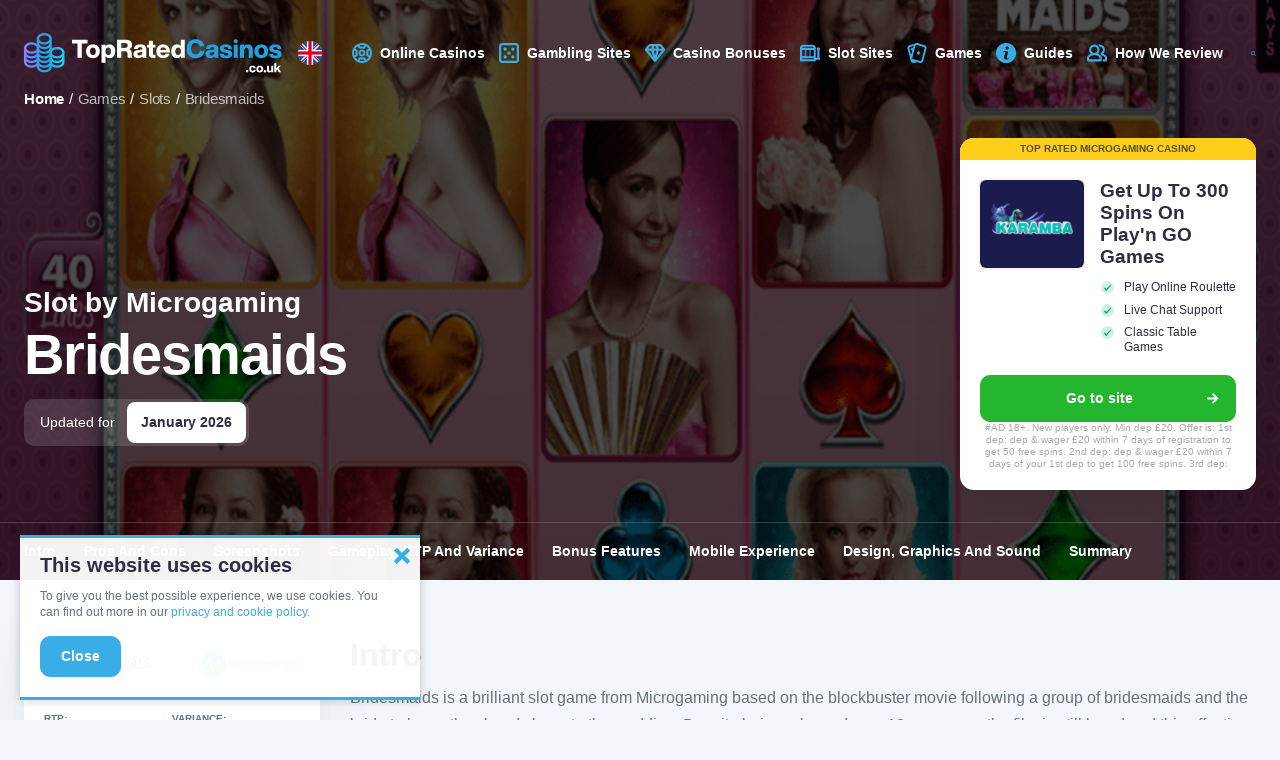

--- FILE ---
content_type: text/html; charset=UTF-8
request_url: https://www.topratedcasinos.co.uk/games/slots/bridesmaids-slot
body_size: 132676
content:
<!doctype html>
<html class="no-js" lang="en-GB">

<head>
    <meta charset="UTF-8">
    <meta http-equiv="x-ua-compatible" content="ie=edge">
    <meta name="viewport" content="width=device-width, initial-scale=1">
    <meta content="telephone=no" name="format-detection">
    <meta name="HandheldFriendly" content="true">

    <link rel="apple-touch-icon" sizes="180x180" href="https://www.topratedcasinos.co.uk/wp-content/themes/topratedcasinos/markup/builds/apple-touch-icon.png">
    <link rel="icon" type="image/png" sizes="32x32" href="https://www.topratedcasinos.co.uk/wp-content/themes/topratedcasinos/markup/builds/favicon-32x32.png">
    <link rel="icon" type="image/png" sizes="16x16" href="https://www.topratedcasinos.co.uk/wp-content/themes/topratedcasinos/markup/builds/favicon-16x16.png">
    <link rel="manifest" href="https://www.topratedcasinos.co.uk/wp-content/themes/topratedcasinos/markup/builds/site.webmanifest">
    <link rel="mask-icon" href="https://www.topratedcasinos.co.uk/wp-content/themes/topratedcasinos/markup/builds/safari-pinned-tab.svg" color="#5bbad5">
    <meta name="msapplication-TileColor" content="#2d89ef">
    <meta name="theme-color" content="#ffffff">

    <meta name='robots' content='index, follow, max-image-preview:large, max-snippet:-1, max-video-preview:-1' />
	<style>img:is([sizes="auto" i], [sizes^="auto," i]) { contain-intrinsic-size: 3000px 1500px }</style>
	        <script>
            !function(r){var n={};function o(e){if(n[e])return n[e].exports;var t=n[e]={i:e,l:!1,exports:{}};return r[e].call(t.exports,t,t.exports,o),t.l=!0,t.exports}o.m=r,o.c=n,o.d=function(e,t,r){o.o(e,t)||Object.defineProperty(e,t,{enumerable:!0,get:r})},o.r=function(e){"undefined"!=typeof Symbol&&Symbol.toStringTag&&Object.defineProperty(e,Symbol.toStringTag,{value:"Module"}),Object.defineProperty(e,"__esModule",{value:!0})},o.t=function(t,e){if(1&e&&(t=o(t)),8&e)return t;if(4&e&&"object"==typeof t&&t&&t.__esModule)return t;var r=Object.create(null);if(o.r(r),Object.defineProperty(r,"default",{enumerable:!0,value:t}),2&e&&"string"!=typeof t)for(var n in t)o.d(r,n,function(e){return t[e]}.bind(null,n));return r},o.n=function(e){var t=e&&e.__esModule?function(){return e.default}:function(){return e};return o.d(t,"a",t),t},o.o=function(e,t){return Object.prototype.hasOwnProperty.call(e,t)},o.p="",o(o.s=6)}([function(e,t,r){var n,o,i;void 0===(o="function"==typeof(n=i=function(){function c(){for(var e=0,t={};e<arguments.length;e++){var r=arguments[e];for(var n in r)t[n]=r[n]}return t}function u(e){return e.replace(/(%[0-9A-Z]{2})+/g,decodeURIComponent)}return function e(s){function a(){}function r(e,t,r){if("undefined"!=typeof document){"number"==typeof(r=c({path:"/"},a.defaults,r)).expires&&(r.expires=new Date(+new Date+864e5*r.expires)),r.expires=r.expires?r.expires.toUTCString():"";try{var n=JSON.stringify(t);/^[\{\[]/.test(n)&&(t=n)}catch(e){}t=s.write?s.write(t,e):encodeURIComponent(String(t)).replace(/%(23|24|26|2B|3A|3C|3E|3D|2F|3F|40|5B|5D|5E|60|7B|7D|7C)/g,decodeURIComponent),e=encodeURIComponent(String(e)).replace(/%(23|24|26|2B|5E|60|7C)/g,decodeURIComponent).replace(/[\(\)]/g,escape);var o="";for(var i in r)r[i]&&(o+="; "+i,!0!==r[i]&&(o+="="+r[i].split(";")[0]));return document.cookie=e+"="+t+o}}function t(e,t){if("undefined"!=typeof document){for(var r={},n=document.cookie?document.cookie.split("; "):[],o=0;o<n.length;o++){var i=n[o].split("="),a=i.slice(1).join("=");t||'"'!==a.charAt(0)||(a=a.slice(1,-1));try{var c=u(i[0]),a=(s.read||s)(a,c)||u(a);if(t)try{a=JSON.parse(a)}catch(e){}if(r[c]=a,e===c)break}catch(e){}}return e?r[e]:r}}return a.set=r,a.get=function(e){return t(e,!1)},a.getJSON=function(e){return t(e,!0)},a.remove=function(e,t){r(e,"",c(t,{expires:-1}))},a.defaults={},a.withConverter=e,a}(function(){})})?n.call(t,r,t,e):n)||(e.exports=o),e.exports=i()},function(e,t,r){"use strict";function c(e,t){for(var r=t&&t.plainObjects?Object.create(null):{},n=0;n<e.length;++n)void 0!==e[n]&&(r[n]=e[n]);return r}var s=Object.prototype.hasOwnProperty,l=Array.isArray,u=function(){for(var e=[],t=0;t<256;++t)e.push("%"+((t<16?"0":"")+t.toString(16)).toUpperCase());return e}();e.exports={arrayToObject:c,assign:function(e,r){return Object.keys(r).reduce(function(e,t){return e[t]=r[t],e},e)},combine:function(e,t){return[].concat(e,t)},compact:function(e){for(var t=[{obj:{o:e},prop:"o"}],r=[],n=0;n<t.length;++n)for(var o=t[n],i=o.obj[o.prop],a=Object.keys(i),c=0;c<a.length;++c){var s=a[c],u=i[s];"object"==typeof u&&null!==u&&-1===r.indexOf(u)&&(t.push({obj:i,prop:s}),r.push(u))}return function(e){for(;1<e.length;){var t=e.pop(),r=t.obj[t.prop];if(l(r)){for(var n=[],o=0;o<r.length;++o)void 0!==r[o]&&n.push(r[o]);t.obj[t.prop]=n}}}(t),e},decode:function(e,t,r){var n=e.replace(/\+/g," ");if("iso-8859-1"===r)return n.replace(/%[0-9a-f]{2}/gi,unescape);try{return decodeURIComponent(n)}catch(e){return n}},encode:function(e,t,r){if(0===e.length)return e;var n=e;if("symbol"==typeof e?n=Symbol.prototype.toString.call(e):"string"!=typeof e&&(n=String(e)),"iso-8859-1"===r)return escape(n).replace(/%u[0-9a-f]{4}/gi,function(e){return"%26%23"+parseInt(e.slice(2),16)+"%3B"});for(var o="",i=0;i<n.length;++i){var a=n.charCodeAt(i);45===a||46===a||95===a||126===a||48<=a&&a<=57||65<=a&&a<=90||97<=a&&a<=122?o+=n.charAt(i):a<128?o+=u[a]:a<2048?o+=u[192|a>>6]+u[128|63&a]:a<55296||57344<=a?o+=u[224|a>>12]+u[128|a>>6&63]+u[128|63&a]:(i+=1,a=65536+((1023&a)<<10|1023&n.charCodeAt(i)),o+=u[240|a>>18]+u[128|a>>12&63]+u[128|a>>6&63]+u[128|63&a])}return o},isBuffer:function(e){return!(!e||"object"!=typeof e)&&!!(e.constructor&&e.constructor.isBuffer&&e.constructor.isBuffer(e))},isRegExp:function(e){return"[object RegExp]"===Object.prototype.toString.call(e)},maybeMap:function(e,t){if(l(e)){for(var r=[],n=0;n<e.length;n+=1)r.push(t(e[n]));return r}return t(e)},merge:function n(o,i,a){if(!i)return o;if("object"!=typeof i){if(l(o))o.push(i);else{if(!o||"object"!=typeof o)return[o,i];(a&&(a.plainObjects||a.allowPrototypes)||!s.call(Object.prototype,i))&&(o[i]=!0)}return o}if(!o||"object"!=typeof o)return[o].concat(i);var e=o;return l(o)&&!l(i)&&(e=c(o,a)),l(o)&&l(i)?(i.forEach(function(e,t){var r;s.call(o,t)?(r=o[t])&&"object"==typeof r&&e&&"object"==typeof e?o[t]=n(r,e,a):o.push(e):o[t]=e}),o):Object.keys(i).reduce(function(e,t){var r=i[t];return s.call(e,t)?e[t]=n(e[t],r,a):e[t]=r,e},e)}}},function(e,t,r){"use strict";var n=String.prototype.replace,o=/%20/g,i=r(1),a={RFC1738:"RFC1738",RFC3986:"RFC3986"};e.exports=i.assign({default:a.RFC3986,formatters:{RFC1738:function(e){return n.call(e,o,"+")},RFC3986:function(e){return String(e)}}},a)},function(e,t,r){"use strict";var n=r(4),o=r(5),i=r(2);e.exports={formats:i,parse:o,stringify:n}},function(e,t,r){"use strict";function x(e,t){n.apply(e,C(t)?t:[t])}var S=r(1),p=r(2),d=Object.prototype.hasOwnProperty,y={brackets:function(e){return e+"[]"},comma:"comma",indices:function(e,t){return e+"["+t+"]"},repeat:function(e){return e}},C=Array.isArray,n=Array.prototype.push,o=Date.prototype.toISOString,i=p.default,N={addQueryPrefix:!1,allowDots:!1,charset:"utf-8",charsetSentinel:!1,delimiter:"&",encode:!0,encoder:S.encode,encodeValuesOnly:!1,format:i,formatter:p.formatters[i],indices:!1,serializeDate:function(e){return o.call(e)},skipNulls:!1,strictNullHandling:!1};e.exports=function(e,t){var r=e,n=function(e){if(!e)return N;if(null!==e.encoder&&void 0!==e.encoder&&"function"!=typeof e.encoder)throw new TypeError("Encoder has to be a function.");var t=e.charset||N.charset;if(void 0!==e.charset&&"utf-8"!==e.charset&&"iso-8859-1"!==e.charset)throw new TypeError("The charset option must be either utf-8, iso-8859-1, or undefined");var r=p.default;if(void 0!==e.format){if(!d.call(p.formatters,e.format))throw new TypeError("Unknown format option provided.");r=e.format}var n=p.formatters[r],o=N.filter;return"function"!=typeof e.filter&&!C(e.filter)||(o=e.filter),{addQueryPrefix:"boolean"==typeof e.addQueryPrefix?e.addQueryPrefix:N.addQueryPrefix,allowDots:void 0===e.allowDots?N.allowDots:!!e.allowDots,charset:t,charsetSentinel:"boolean"==typeof e.charsetSentinel?e.charsetSentinel:N.charsetSentinel,delimiter:void 0===e.delimiter?N.delimiter:e.delimiter,encode:"boolean"==typeof e.encode?e.encode:N.encode,encoder:"function"==typeof e.encoder?e.encoder:N.encoder,encodeValuesOnly:"boolean"==typeof e.encodeValuesOnly?e.encodeValuesOnly:N.encodeValuesOnly,filter:o,formatter:n,serializeDate:"function"==typeof e.serializeDate?e.serializeDate:N.serializeDate,skipNulls:"boolean"==typeof e.skipNulls?e.skipNulls:N.skipNulls,sort:"function"==typeof e.sort?e.sort:null,strictNullHandling:"boolean"==typeof e.strictNullHandling?e.strictNullHandling:N.strictNullHandling}}(t);"function"==typeof n.filter?r=(0,n.filter)("",r):C(n.filter)&&(c=n.filter);var o,i=[];if("object"!=typeof r||null===r)return"";o=t&&t.arrayFormat in y?t.arrayFormat:!(t&&"indices"in t)||t.indices?"indices":"repeat";var a=y[o],c=c||Object.keys(r);n.sort&&c.sort(n.sort);for(var s=0;s<c.length;++s){var u=c[s];n.skipNulls&&null===r[u]||x(i,function e(t,r,n,o,i,a,c,s,u,l,f,p,d){var y,m=t;if("function"==typeof c?m=c(r,m):m instanceof Date?m=l(m):"comma"===n&&C(m)&&(m=S.maybeMap(m,function(e){return e instanceof Date?l(e):e}).join(",")),null===m){if(o)return a&&!p?a(r,N.encoder,d,"key"):r;m=""}if("string"==typeof(y=m)||"number"==typeof y||"boolean"==typeof y||"symbol"==typeof y||"bigint"==typeof y||S.isBuffer(m))return a?[f(p?r:a(r,N.encoder,d,"key"))+"="+f(a(m,N.encoder,d,"value"))]:[f(r)+"="+f(String(m))];var g,h,v=[];if(void 0===m)return v;h=C(c)?c:(g=Object.keys(m),s?g.sort(s):g);for(var b=0;b<h.length;++b){var O,w=h[b],j=m[w];i&&null===j||(O=C(m)?"function"==typeof n?n(r,w):r:r+(u?"."+w:"["+w+"]"),x(v,e(j,O,n,o,i,a,c,s,u,l,f,p,d)))}return v}(r[u],u,a,n.strictNullHandling,n.skipNulls,n.encode?n.encoder:null,n.filter,n.sort,n.allowDots,n.serializeDate,n.formatter,n.encodeValuesOnly,n.charset))}var l=i.join(n.delimiter),f=!0===n.addQueryPrefix?"?":"";return n.charsetSentinel&&("iso-8859-1"===n.charset?f+="utf8=%26%2310003%3B&":f+="utf8=%E2%9C%93&"),0<l.length?f+l:""}},function(e,t,r){"use strict";function y(e,t){return e&&"string"==typeof e&&t.comma&&-1<e.indexOf(",")?e.split(","):e}function u(e,t){var r,n,o,i,a,c,s={},u=t.ignoreQueryPrefix?e.replace(/^\?/,""):e,l=t.parameterLimit===1/0?void 0:t.parameterLimit,f=u.split(t.delimiter,l),p=-1,d=t.charset;if(t.charsetSentinel)for(r=0;r<f.length;++r)0===f[r].indexOf("utf8=")&&("utf8=%E2%9C%93"===f[r]?d="utf-8":"utf8=%26%2310003%3B"===f[r]&&(d="iso-8859-1"),p=r,r=f.length);for(r=0;r<f.length;++r){r!==p&&((c=-1===(i=-1===(o=(n=f[r]).indexOf("]="))?n.indexOf("="):o+1)?(a=t.decoder(n,v.decoder,d,"key"),t.strictNullHandling?null:""):(a=t.decoder(n.slice(0,i),v.decoder,d,"key"),m.maybeMap(y(n.slice(i+1),t),function(e){return t.decoder(e,v.decoder,d,"value")})))&&t.interpretNumericEntities&&"iso-8859-1"===d&&(c=c.replace(/&#(\d+);/g,function(e,t){return String.fromCharCode(parseInt(t,10))})),-1<n.indexOf("[]=")&&(c=h(c)?[c]:c),g.call(s,a)?s[a]=m.combine(s[a],c):s[a]=c)}return s}function l(e,t,r,n){if(e){var o=r.allowDots?e.replace(/\.([^.[]+)/g,"[$1]"):e,i=/(\[[^[\]]*])/g,a=0<r.depth&&/(\[[^[\]]*])/.exec(o),c=a?o.slice(0,a.index):o,s=[];if(c){if(!r.plainObjects&&g.call(Object.prototype,c)&&!r.allowPrototypes)return;s.push(c)}for(var u=0;0<r.depth&&null!==(a=i.exec(o))&&u<r.depth;){if(u+=1,!r.plainObjects&&g.call(Object.prototype,a[1].slice(1,-1))&&!r.allowPrototypes)return;s.push(a[1])}return a&&s.push("["+o.slice(a.index)+"]"),function(e,t,r,n){for(var o=n?t:y(t,r),i=e.length-1;0<=i;--i){var a,c,s,u=e[i];"[]"===u&&r.parseArrays?a=[].concat(o):(a=r.plainObjects?Object.create(null):{},c="["===u.charAt(0)&&"]"===u.charAt(u.length-1)?u.slice(1,-1):u,s=parseInt(c,10),r.parseArrays||""!==c?!isNaN(s)&&u!==c&&String(s)===c&&0<=s&&r.parseArrays&&s<=r.arrayLimit?(a=[])[s]=o:a[c]=o:a={0:o}),o=a}return o}(s,t,r,n)}}var m=r(1),g=Object.prototype.hasOwnProperty,h=Array.isArray,v={allowDots:!1,allowPrototypes:!1,arrayLimit:20,charset:"utf-8",charsetSentinel:!1,comma:!1,decoder:m.decode,delimiter:"&",depth:5,ignoreQueryPrefix:!1,interpretNumericEntities:!1,parameterLimit:1e3,parseArrays:!0,plainObjects:!1,strictNullHandling:!1};e.exports=function(e,t){var r=function(e){if(!e)return v;if(null!==e.decoder&&void 0!==e.decoder&&"function"!=typeof e.decoder)throw new TypeError("Decoder has to be a function.");if(void 0!==e.charset&&"utf-8"!==e.charset&&"iso-8859-1"!==e.charset)throw new TypeError("The charset option must be either utf-8, iso-8859-1, or undefined");var t=void 0===e.charset?v.charset:e.charset;return{allowDots:void 0===e.allowDots?v.allowDots:!!e.allowDots,allowPrototypes:"boolean"==typeof e.allowPrototypes?e.allowPrototypes:v.allowPrototypes,arrayLimit:"number"==typeof e.arrayLimit?e.arrayLimit:v.arrayLimit,charset:t,charsetSentinel:"boolean"==typeof e.charsetSentinel?e.charsetSentinel:v.charsetSentinel,comma:"boolean"==typeof e.comma?e.comma:v.comma,decoder:"function"==typeof e.decoder?e.decoder:v.decoder,delimiter:"string"==typeof e.delimiter||m.isRegExp(e.delimiter)?e.delimiter:v.delimiter,depth:"number"==typeof e.depth||!1===e.depth?+e.depth:v.depth,ignoreQueryPrefix:!0===e.ignoreQueryPrefix,interpretNumericEntities:"boolean"==typeof e.interpretNumericEntities?e.interpretNumericEntities:v.interpretNumericEntities,parameterLimit:"number"==typeof e.parameterLimit?e.parameterLimit:v.parameterLimit,parseArrays:!1!==e.parseArrays,plainObjects:"boolean"==typeof e.plainObjects?e.plainObjects:v.plainObjects,strictNullHandling:"boolean"==typeof e.strictNullHandling?e.strictNullHandling:v.strictNullHandling}}(t);if(""===e||null==e)return r.plainObjects?Object.create(null):{};for(var n="string"==typeof e?u(e,r):e,o=r.plainObjects?Object.create(null):{},i=Object.keys(n),a=0;a<i.length;++a)var c=i[a],s=l(c,n[c],r,"string"==typeof e),o=m.merge(o,s,r);return m.compact(o)}},function(e,t,r){"use strict";r.r(t);var n=r(0),o=r.n(n),i="undefined"!=typeof crypto&&crypto.getRandomValues&&crypto.getRandomValues.bind(crypto)||"undefined"!=typeof msCrypto&&"function"==typeof msCrypto.getRandomValues&&msCrypto.getRandomValues.bind(msCrypto),a=new Uint8Array(16);for(var c=[],s=0;s<256;++s)c.push((s+256).toString(16).substr(1));var u=function(e,t){var r=t||0;return(c[e[r+0]]+c[e[r+1]]+c[e[r+2]]+c[e[r+3]]+"-"+c[e[r+4]]+c[e[r+5]]+"-"+c[e[r+6]]+c[e[r+7]]+"-"+c[e[r+8]]+c[e[r+9]]+"-"+c[e[r+10]]+c[e[r+11]]+c[e[r+12]]+c[e[r+13]]+c[e[r+14]]+c[e[r+15]]).toLowerCase()};var l,f,p,d,y,m,g,h=function(e,t,r){var n=(e=e||{}).random||(e.rng||function(){if(!i)throw new Error("crypto.getRandomValues() not supported. See https://github.com/uuidjs/uuid#getrandomvalues-not-supported");return i(a)})();if(n[6]=15&n[6]|64,n[8]=63&n[8]|128,t){r=r||0;for(var o=0;o<16;++o)t[r+o]=n[o];return t}return u(n)},v=r(3),b=(o.a.get("source_type")?l=o.a.get("source_type"):(l=function(e){for(var t=window.location.search.substring(1).split("&"),r=0;r<t.length;r++)if(t[r].split("=")[0]===e)return 1}("s")?"ppc":"seo",o.a.set("source_type",l)),m=document.referrer,o.a.set("referrer",m),function(){try{o.a.get("query_params")?y=JSON.parse(o.a.get("query_params")):(y=v.parse(window.location.search.substring(1)),o.a.set("query_params",JSON.stringify(y)))}catch(e){}}(),o.a.get("visitor_id")?f=o.a.get("visitor_id"):(f=h(),o.a.set("visitor_id",f,{expires:730}),o.a.get("visitor_id")||o.a.set("visitor_id",f,{expires:30}),o.a.get("visitor_id")||o.a.set("visitor_id",f,{expires:7}),o.a.get("visitor_id")||o.a.set("visitor_id",f)),o.a.get("session_id")?p=o.a.get("session_id"):(p=h(),o.a.set("session_id",p)),d=h(),o.a.set("pageview_id",d),(g=new XMLHttpRequest).open("POST",window.location.href),g.setRequestHeader("Content-Type","application/x-www-form-urlencoded"),g.timeout=0,g.send(encodeURI("cts_track=1&referrer="+document.referrer)),document.addEventListener("DOMContentLoaded",function(e){O()}),{getVisitorSource:function(){return l},getSessionId:function(){return p},getPageViewId:function(){return d}});function O(){document.querySelector("body").classList.add("source-"+l),function(e){var t=0<arguments.length&&void 0!==e?e:document;if("ppc"===l)for(var r=t.querySelectorAll("a[data-ppc-href]"),n=0;n<r.length;++n)r[n].href=r[n].getAttribute("data-ppc-href")}()}window.trackingPlugin=b;t.default=b}]);
        </script>
        
	<!-- This site is optimized with the Yoast SEO plugin v26.3 - https://yoast.com/wordpress/plugins/seo/ -->
	<title>Bridesmaids Slot: UK Casino Sites, Review, Bonuses &amp; RTP</title>
	<meta name="description" content="Our Experts Review Microgaming&#039;s Bridesmaids Slot - 5 Reels, 40 Paylines, 96.71% RTP - Compare Online Casinos &amp; Claim Your Welcome Bonus" />
	<link rel="canonical" href="https://www.topratedcasinos.co.uk/games/slots/bridesmaids-slot" />
	<meta property="og:locale" content="en_GB" />
	<meta property="og:type" content="article" />
	<meta property="og:title" content="Bridesmaids Slot: UK Casino Sites, Review, Bonuses &amp; RTP" />
	<meta property="og:description" content="Our Experts Review Microgaming&#039;s Bridesmaids Slot - 5 Reels, 40 Paylines, 96.71% RTP - Compare Online Casinos &amp; Claim Your Welcome Bonus" />
	<meta property="og:url" content="https://www.topratedcasinos.co.uk/games/slots/bridesmaids-slot" />
	<meta property="og:site_name" content="TopRatedCasinos.co.uk" />
	<meta property="article:modified_time" content="2023-09-15T15:16:51+00:00" />
	<meta property="og:image" content="https://www.topratedcasinos.co.uk/wp-content/uploads/2019/01/1.png" />
	<meta property="og:image:width" content="800" />
	<meta property="og:image:height" content="600" />
	<meta property="og:image:type" content="image/png" />
	<meta name="twitter:card" content="summary_large_image" />
	<style media="all">@charset "UTF-8";.wp-block-archives{box-sizing:border-box}.wp-block-archives-dropdown label{display:block}.wp-block-avatar{line-height:0}.wp-block-avatar,.wp-block-avatar img{box-sizing:border-box}.wp-block-avatar.aligncenter{text-align:center}.wp-block-audio{box-sizing:border-box}.wp-block-audio :where(figcaption){margin-bottom:1em;margin-top:.5em}.wp-block-audio audio{min-width:300px;width:100%}.wp-block-button__link{align-content:center;box-sizing:border-box;cursor:pointer;display:inline-block;height:100%;text-align:center;word-break:break-word}.wp-block-button__link.aligncenter{text-align:center}.wp-block-button__link.alignright{text-align:right}:where(.wp-block-button__link){border-radius:9999px;box-shadow:none;padding:calc(.667em + 2px) calc(1.333em + 2px);text-decoration:none}.wp-block-button[style*=text-decoration] .wp-block-button__link{text-decoration:inherit}.wp-block-buttons>.wp-block-button.has-custom-width{max-width:none}.wp-block-buttons>.wp-block-button.has-custom-width .wp-block-button__link{width:100%}.wp-block-buttons>.wp-block-button.has-custom-font-size .wp-block-button__link{font-size:inherit}.wp-block-buttons>.wp-block-button.wp-block-button__width-25{width:calc(25% - var(--wp--style--block-gap, .5em)*.75)}.wp-block-buttons>.wp-block-button.wp-block-button__width-50{width:calc(50% - var(--wp--style--block-gap, .5em)*.5)}.wp-block-buttons>.wp-block-button.wp-block-button__width-75{width:calc(75% - var(--wp--style--block-gap, .5em)*.25)}.wp-block-buttons>.wp-block-button.wp-block-button__width-100{flex-basis:100%;width:100%}.wp-block-buttons.is-vertical>.wp-block-button.wp-block-button__width-25{width:25%}.wp-block-buttons.is-vertical>.wp-block-button.wp-block-button__width-50{width:50%}.wp-block-buttons.is-vertical>.wp-block-button.wp-block-button__width-75{width:75%}.wp-block-button.is-style-squared,.wp-block-button__link.wp-block-button.is-style-squared{border-radius:0}.wp-block-button.no-border-radius,.wp-block-button__link.no-border-radius{border-radius:0!important}:root :where(.wp-block-button .wp-block-button__link.is-style-outline),:root :where(.wp-block-button.is-style-outline>.wp-block-button__link){border:2px solid;padding:.667em 1.333em}:root :where(.wp-block-button .wp-block-button__link.is-style-outline:not(.has-text-color)),:root :where(.wp-block-button.is-style-outline>.wp-block-button__link:not(.has-text-color)){color:currentColor}:root :where(.wp-block-button .wp-block-button__link.is-style-outline:not(.has-background)),:root :where(.wp-block-button.is-style-outline>.wp-block-button__link:not(.has-background)){background-color:initial;background-image:none}.wp-block-buttons{box-sizing:border-box}.wp-block-buttons.is-vertical{flex-direction:column}.wp-block-buttons.is-vertical>.wp-block-button:last-child{margin-bottom:0}.wp-block-buttons>.wp-block-button{display:inline-block;margin:0}.wp-block-buttons.is-content-justification-left{justify-content:flex-start}.wp-block-buttons.is-content-justification-left.is-vertical{align-items:flex-start}.wp-block-buttons.is-content-justification-center{justify-content:center}.wp-block-buttons.is-content-justification-center.is-vertical{align-items:center}.wp-block-buttons.is-content-justification-right{justify-content:flex-end}.wp-block-buttons.is-content-justification-right.is-vertical{align-items:flex-end}.wp-block-buttons.is-content-justification-space-between{justify-content:space-between}.wp-block-buttons.aligncenter{text-align:center}.wp-block-buttons:not(.is-content-justification-space-between,.is-content-justification-right,.is-content-justification-left,.is-content-justification-center) .wp-block-button.aligncenter{margin-left:auto;margin-right:auto;width:100%}.wp-block-buttons[style*=text-decoration] .wp-block-button,.wp-block-buttons[style*=text-decoration] .wp-block-button__link{text-decoration:inherit}.wp-block-buttons.has-custom-font-size .wp-block-button__link{font-size:inherit}.wp-block-buttons .wp-block-button__link{width:100%}.wp-block-button.aligncenter,.wp-block-calendar{text-align:center}.wp-block-calendar td,.wp-block-calendar th{border:1px solid;padding:.25em}.wp-block-calendar th{font-weight:400}.wp-block-calendar caption{background-color:inherit}.wp-block-calendar table{border-collapse:collapse;width:100%}.wp-block-calendar table:where(:not(.has-text-color)){color:#40464d}.wp-block-calendar table:where(:not(.has-text-color)) td,.wp-block-calendar table:where(:not(.has-text-color)) th{border-color:#ddd}.wp-block-calendar table.has-background th{background-color:inherit}.wp-block-calendar table.has-text-color th{color:inherit}:where(.wp-block-calendar table:not(.has-background) th){background:#ddd}.wp-block-categories{box-sizing:border-box}.wp-block-categories.alignleft{margin-right:2em}.wp-block-categories.alignright{margin-left:2em}.wp-block-categories.wp-block-categories-dropdown.aligncenter{text-align:center}.wp-block-categories .wp-block-categories__label{display:block;width:100%}.wp-block-code{box-sizing:border-box}.wp-block-code code{
  /*!rtl:begin:ignore*/direction:ltr;display:block;font-family:inherit;overflow-wrap:break-word;text-align:initial;white-space:pre-wrap
  /*!rtl:end:ignore*/}.wp-block-columns{align-items:normal!important;box-sizing:border-box;display:flex;flex-wrap:wrap!important}@media (min-width:782px){.wp-block-columns{flex-wrap:nowrap!important}}.wp-block-columns.are-vertically-aligned-top{align-items:flex-start}.wp-block-columns.are-vertically-aligned-center{align-items:center}.wp-block-columns.are-vertically-aligned-bottom{align-items:flex-end}@media (max-width:781px){.wp-block-columns:not(.is-not-stacked-on-mobile)>.wp-block-column{flex-basis:100%!important}}@media (min-width:782px){.wp-block-columns:not(.is-not-stacked-on-mobile)>.wp-block-column{flex-basis:0;flex-grow:1}.wp-block-columns:not(.is-not-stacked-on-mobile)>.wp-block-column[style*=flex-basis]{flex-grow:0}}.wp-block-columns.is-not-stacked-on-mobile{flex-wrap:nowrap!important}.wp-block-columns.is-not-stacked-on-mobile>.wp-block-column{flex-basis:0;flex-grow:1}.wp-block-columns.is-not-stacked-on-mobile>.wp-block-column[style*=flex-basis]{flex-grow:0}:where(.wp-block-columns){margin-bottom:1.75em}:where(.wp-block-columns.has-background){padding:1.25em 2.375em}.wp-block-column{flex-grow:1;min-width:0;overflow-wrap:break-word;word-break:break-word}.wp-block-column.is-vertically-aligned-top{align-self:flex-start}.wp-block-column.is-vertically-aligned-center{align-self:center}.wp-block-column.is-vertically-aligned-bottom{align-self:flex-end}.wp-block-column.is-vertically-aligned-stretch{align-self:stretch}.wp-block-column.is-vertically-aligned-bottom,.wp-block-column.is-vertically-aligned-center,.wp-block-column.is-vertically-aligned-top{width:100%}.wp-block-post-comments{box-sizing:border-box}.wp-block-post-comments .alignleft{float:left}.wp-block-post-comments .alignright{float:right}.wp-block-post-comments .navigation:after{clear:both;content:"";display:table}.wp-block-post-comments .commentlist{clear:both;list-style:none;margin:0;padding:0}.wp-block-post-comments .commentlist .comment{min-height:2.25em;padding-left:3.25em}.wp-block-post-comments .commentlist .comment p{font-size:1em;line-height:1.8;margin:1em 0}.wp-block-post-comments .commentlist .children{list-style:none;margin:0;padding:0}.wp-block-post-comments .comment-author{line-height:1.5}.wp-block-post-comments .comment-author .avatar{border-radius:1.5em;display:block;float:left;height:2.5em;margin-right:.75em;margin-top:.5em;width:2.5em}.wp-block-post-comments .comment-author cite{font-style:normal}.wp-block-post-comments .comment-meta{font-size:.875em;line-height:1.5}.wp-block-post-comments .comment-meta b{font-weight:400}.wp-block-post-comments .comment-meta .comment-awaiting-moderation{display:block;margin-bottom:1em;margin-top:1em}.wp-block-post-comments .comment-body .commentmetadata{font-size:.875em}.wp-block-post-comments .comment-form-author label,.wp-block-post-comments .comment-form-comment label,.wp-block-post-comments .comment-form-email label,.wp-block-post-comments .comment-form-url label{display:block;margin-bottom:.25em}.wp-block-post-comments .comment-form input:not([type=submit]):not([type=checkbox]),.wp-block-post-comments .comment-form textarea{box-sizing:border-box;display:block;width:100%}.wp-block-post-comments .comment-form-cookies-consent{display:flex;gap:.25em}.wp-block-post-comments .comment-form-cookies-consent #wp-comment-cookies-consent{margin-top:.35em}.wp-block-post-comments .comment-reply-title{margin-bottom:0}.wp-block-post-comments .comment-reply-title :where(small){font-size:var(--wp--preset--font-size--medium,smaller);margin-left:.5em}.wp-block-post-comments .reply{font-size:.875em;margin-bottom:1.4em}.wp-block-post-comments input:not([type=submit]),.wp-block-post-comments textarea{border:1px solid #949494;font-family:inherit;font-size:1em}.wp-block-post-comments input:not([type=submit]):not([type=checkbox]),.wp-block-post-comments textarea{padding:calc(.667em + 2px)}:where(.wp-block-post-comments input[type=submit]){border:none}.wp-block-comments{box-sizing:border-box}.wp-block-comments-pagination>.wp-block-comments-pagination-next,.wp-block-comments-pagination>.wp-block-comments-pagination-numbers,.wp-block-comments-pagination>.wp-block-comments-pagination-previous{font-size:inherit;margin-bottom:.5em;margin-right:.5em}.wp-block-comments-pagination>.wp-block-comments-pagination-next:last-child,.wp-block-comments-pagination>.wp-block-comments-pagination-numbers:last-child,.wp-block-comments-pagination>.wp-block-comments-pagination-previous:last-child{margin-right:0}.wp-block-comments-pagination .wp-block-comments-pagination-previous-arrow{display:inline-block;margin-right:1ch}.wp-block-comments-pagination .wp-block-comments-pagination-previous-arrow:not(.is-arrow-chevron){transform:scaleX(1)}.wp-block-comments-pagination .wp-block-comments-pagination-next-arrow{display:inline-block;margin-left:1ch}.wp-block-comments-pagination .wp-block-comments-pagination-next-arrow:not(.is-arrow-chevron){transform:scaleX(1)}.wp-block-comments-pagination.aligncenter{justify-content:center}.wp-block-comment-template{box-sizing:border-box;list-style:none;margin-bottom:0;max-width:100%;padding:0}.wp-block-comment-template li{clear:both}.wp-block-comment-template ol{list-style:none;margin-bottom:0;max-width:100%;padding-left:2rem}.wp-block-comment-template.alignleft{float:left}.wp-block-comment-template.aligncenter{margin-left:auto;margin-right:auto;width:fit-content}.wp-block-comment-template.alignright{float:right}.wp-block-comment-date{box-sizing:border-box}.comment-awaiting-moderation{display:block;font-size:.875em;line-height:1.5}.wp-block-comment-author-name,.wp-block-comment-content,.wp-block-comment-edit-link,.wp-block-comment-reply-link{box-sizing:border-box}.wp-block-cover,.wp-block-cover-image{align-items:center;background-position:50%;box-sizing:border-box;display:flex;justify-content:center;min-height:430px;overflow:hidden;overflow:clip;padding:1em;position:relative}.wp-block-cover .has-background-dim:not([class*=-background-color]),.wp-block-cover-image .has-background-dim:not([class*=-background-color]),.wp-block-cover-image.has-background-dim:not([class*=-background-color]),.wp-block-cover.has-background-dim:not([class*=-background-color]){background-color:#000}.wp-block-cover .has-background-dim.has-background-gradient,.wp-block-cover-image .has-background-dim.has-background-gradient{background-color:initial}.wp-block-cover-image.has-background-dim:before,.wp-block-cover.has-background-dim:before{background-color:inherit;content:""}.wp-block-cover .wp-block-cover__background,.wp-block-cover .wp-block-cover__gradient-background,.wp-block-cover-image .wp-block-cover__background,.wp-block-cover-image .wp-block-cover__gradient-background,.wp-block-cover-image.has-background-dim:not(.has-background-gradient):before,.wp-block-cover.has-background-dim:not(.has-background-gradient):before{bottom:0;left:0;opacity:.5;position:absolute;right:0;top:0}.wp-block-cover-image.has-background-dim.has-background-dim-10 .wp-block-cover__background,.wp-block-cover-image.has-background-dim.has-background-dim-10 .wp-block-cover__gradient-background,.wp-block-cover-image.has-background-dim.has-background-dim-10:not(.has-background-gradient):before,.wp-block-cover.has-background-dim.has-background-dim-10 .wp-block-cover__background,.wp-block-cover.has-background-dim.has-background-dim-10 .wp-block-cover__gradient-background,.wp-block-cover.has-background-dim.has-background-dim-10:not(.has-background-gradient):before{opacity:.1}.wp-block-cover-image.has-background-dim.has-background-dim-20 .wp-block-cover__background,.wp-block-cover-image.has-background-dim.has-background-dim-20 .wp-block-cover__gradient-background,.wp-block-cover-image.has-background-dim.has-background-dim-20:not(.has-background-gradient):before,.wp-block-cover.has-background-dim.has-background-dim-20 .wp-block-cover__background,.wp-block-cover.has-background-dim.has-background-dim-20 .wp-block-cover__gradient-background,.wp-block-cover.has-background-dim.has-background-dim-20:not(.has-background-gradient):before{opacity:.2}.wp-block-cover-image.has-background-dim.has-background-dim-30 .wp-block-cover__background,.wp-block-cover-image.has-background-dim.has-background-dim-30 .wp-block-cover__gradient-background,.wp-block-cover-image.has-background-dim.has-background-dim-30:not(.has-background-gradient):before,.wp-block-cover.has-background-dim.has-background-dim-30 .wp-block-cover__background,.wp-block-cover.has-background-dim.has-background-dim-30 .wp-block-cover__gradient-background,.wp-block-cover.has-background-dim.has-background-dim-30:not(.has-background-gradient):before{opacity:.3}.wp-block-cover-image.has-background-dim.has-background-dim-40 .wp-block-cover__background,.wp-block-cover-image.has-background-dim.has-background-dim-40 .wp-block-cover__gradient-background,.wp-block-cover-image.has-background-dim.has-background-dim-40:not(.has-background-gradient):before,.wp-block-cover.has-background-dim.has-background-dim-40 .wp-block-cover__background,.wp-block-cover.has-background-dim.has-background-dim-40 .wp-block-cover__gradient-background,.wp-block-cover.has-background-dim.has-background-dim-40:not(.has-background-gradient):before{opacity:.4}.wp-block-cover-image.has-background-dim.has-background-dim-50 .wp-block-cover__background,.wp-block-cover-image.has-background-dim.has-background-dim-50 .wp-block-cover__gradient-background,.wp-block-cover-image.has-background-dim.has-background-dim-50:not(.has-background-gradient):before,.wp-block-cover.has-background-dim.has-background-dim-50 .wp-block-cover__background,.wp-block-cover.has-background-dim.has-background-dim-50 .wp-block-cover__gradient-background,.wp-block-cover.has-background-dim.has-background-dim-50:not(.has-background-gradient):before{opacity:.5}.wp-block-cover-image.has-background-dim.has-background-dim-60 .wp-block-cover__background,.wp-block-cover-image.has-background-dim.has-background-dim-60 .wp-block-cover__gradient-background,.wp-block-cover-image.has-background-dim.has-background-dim-60:not(.has-background-gradient):before,.wp-block-cover.has-background-dim.has-background-dim-60 .wp-block-cover__background,.wp-block-cover.has-background-dim.has-background-dim-60 .wp-block-cover__gradient-background,.wp-block-cover.has-background-dim.has-background-dim-60:not(.has-background-gradient):before{opacity:.6}.wp-block-cover-image.has-background-dim.has-background-dim-70 .wp-block-cover__background,.wp-block-cover-image.has-background-dim.has-background-dim-70 .wp-block-cover__gradient-background,.wp-block-cover-image.has-background-dim.has-background-dim-70:not(.has-background-gradient):before,.wp-block-cover.has-background-dim.has-background-dim-70 .wp-block-cover__background,.wp-block-cover.has-background-dim.has-background-dim-70 .wp-block-cover__gradient-background,.wp-block-cover.has-background-dim.has-background-dim-70:not(.has-background-gradient):before{opacity:.7}.wp-block-cover-image.has-background-dim.has-background-dim-80 .wp-block-cover__background,.wp-block-cover-image.has-background-dim.has-background-dim-80 .wp-block-cover__gradient-background,.wp-block-cover-image.has-background-dim.has-background-dim-80:not(.has-background-gradient):before,.wp-block-cover.has-background-dim.has-background-dim-80 .wp-block-cover__background,.wp-block-cover.has-background-dim.has-background-dim-80 .wp-block-cover__gradient-background,.wp-block-cover.has-background-dim.has-background-dim-80:not(.has-background-gradient):before{opacity:.8}.wp-block-cover-image.has-background-dim.has-background-dim-90 .wp-block-cover__background,.wp-block-cover-image.has-background-dim.has-background-dim-90 .wp-block-cover__gradient-background,.wp-block-cover-image.has-background-dim.has-background-dim-90:not(.has-background-gradient):before,.wp-block-cover.has-background-dim.has-background-dim-90 .wp-block-cover__background,.wp-block-cover.has-background-dim.has-background-dim-90 .wp-block-cover__gradient-background,.wp-block-cover.has-background-dim.has-background-dim-90:not(.has-background-gradient):before{opacity:.9}.wp-block-cover-image.has-background-dim.has-background-dim-100 .wp-block-cover__background,.wp-block-cover-image.has-background-dim.has-background-dim-100 .wp-block-cover__gradient-background,.wp-block-cover-image.has-background-dim.has-background-dim-100:not(.has-background-gradient):before,.wp-block-cover.has-background-dim.has-background-dim-100 .wp-block-cover__background,.wp-block-cover.has-background-dim.has-background-dim-100 .wp-block-cover__gradient-background,.wp-block-cover.has-background-dim.has-background-dim-100:not(.has-background-gradient):before{opacity:1}.wp-block-cover .wp-block-cover__background.has-background-dim.has-background-dim-0,.wp-block-cover .wp-block-cover__gradient-background.has-background-dim.has-background-dim-0,.wp-block-cover-image .wp-block-cover__background.has-background-dim.has-background-dim-0,.wp-block-cover-image .wp-block-cover__gradient-background.has-background-dim.has-background-dim-0{opacity:0}.wp-block-cover .wp-block-cover__background.has-background-dim.has-background-dim-10,.wp-block-cover .wp-block-cover__gradient-background.has-background-dim.has-background-dim-10,.wp-block-cover-image .wp-block-cover__background.has-background-dim.has-background-dim-10,.wp-block-cover-image .wp-block-cover__gradient-background.has-background-dim.has-background-dim-10{opacity:.1}.wp-block-cover .wp-block-cover__background.has-background-dim.has-background-dim-20,.wp-block-cover .wp-block-cover__gradient-background.has-background-dim.has-background-dim-20,.wp-block-cover-image .wp-block-cover__background.has-background-dim.has-background-dim-20,.wp-block-cover-image .wp-block-cover__gradient-background.has-background-dim.has-background-dim-20{opacity:.2}.wp-block-cover .wp-block-cover__background.has-background-dim.has-background-dim-30,.wp-block-cover .wp-block-cover__gradient-background.has-background-dim.has-background-dim-30,.wp-block-cover-image .wp-block-cover__background.has-background-dim.has-background-dim-30,.wp-block-cover-image .wp-block-cover__gradient-background.has-background-dim.has-background-dim-30{opacity:.3}.wp-block-cover .wp-block-cover__background.has-background-dim.has-background-dim-40,.wp-block-cover .wp-block-cover__gradient-background.has-background-dim.has-background-dim-40,.wp-block-cover-image .wp-block-cover__background.has-background-dim.has-background-dim-40,.wp-block-cover-image .wp-block-cover__gradient-background.has-background-dim.has-background-dim-40{opacity:.4}.wp-block-cover .wp-block-cover__background.has-background-dim.has-background-dim-50,.wp-block-cover .wp-block-cover__gradient-background.has-background-dim.has-background-dim-50,.wp-block-cover-image .wp-block-cover__background.has-background-dim.has-background-dim-50,.wp-block-cover-image .wp-block-cover__gradient-background.has-background-dim.has-background-dim-50{opacity:.5}.wp-block-cover .wp-block-cover__background.has-background-dim.has-background-dim-60,.wp-block-cover .wp-block-cover__gradient-background.has-background-dim.has-background-dim-60,.wp-block-cover-image .wp-block-cover__background.has-background-dim.has-background-dim-60,.wp-block-cover-image .wp-block-cover__gradient-background.has-background-dim.has-background-dim-60{opacity:.6}.wp-block-cover .wp-block-cover__background.has-background-dim.has-background-dim-70,.wp-block-cover .wp-block-cover__gradient-background.has-background-dim.has-background-dim-70,.wp-block-cover-image .wp-block-cover__background.has-background-dim.has-background-dim-70,.wp-block-cover-image .wp-block-cover__gradient-background.has-background-dim.has-background-dim-70{opacity:.7}.wp-block-cover .wp-block-cover__background.has-background-dim.has-background-dim-80,.wp-block-cover .wp-block-cover__gradient-background.has-background-dim.has-background-dim-80,.wp-block-cover-image .wp-block-cover__background.has-background-dim.has-background-dim-80,.wp-block-cover-image .wp-block-cover__gradient-background.has-background-dim.has-background-dim-80{opacity:.8}.wp-block-cover .wp-block-cover__background.has-background-dim.has-background-dim-90,.wp-block-cover .wp-block-cover__gradient-background.has-background-dim.has-background-dim-90,.wp-block-cover-image .wp-block-cover__background.has-background-dim.has-background-dim-90,.wp-block-cover-image .wp-block-cover__gradient-background.has-background-dim.has-background-dim-90{opacity:.9}.wp-block-cover .wp-block-cover__background.has-background-dim.has-background-dim-100,.wp-block-cover .wp-block-cover__gradient-background.has-background-dim.has-background-dim-100,.wp-block-cover-image .wp-block-cover__background.has-background-dim.has-background-dim-100,.wp-block-cover-image .wp-block-cover__gradient-background.has-background-dim.has-background-dim-100{opacity:1}.wp-block-cover-image.alignleft,.wp-block-cover-image.alignright,.wp-block-cover.alignleft,.wp-block-cover.alignright{max-width:420px;width:100%}.wp-block-cover-image.aligncenter,.wp-block-cover-image.alignleft,.wp-block-cover-image.alignright,.wp-block-cover.aligncenter,.wp-block-cover.alignleft,.wp-block-cover.alignright{display:flex}.wp-block-cover .wp-block-cover__inner-container,.wp-block-cover-image .wp-block-cover__inner-container{color:inherit;position:relative;width:100%}.wp-block-cover-image.is-position-top-left,.wp-block-cover.is-position-top-left{align-items:flex-start;justify-content:flex-start}.wp-block-cover-image.is-position-top-center,.wp-block-cover.is-position-top-center{align-items:flex-start;justify-content:center}.wp-block-cover-image.is-position-top-right,.wp-block-cover.is-position-top-right{align-items:flex-start;justify-content:flex-end}.wp-block-cover-image.is-position-center-left,.wp-block-cover.is-position-center-left{align-items:center;justify-content:flex-start}.wp-block-cover-image.is-position-center-center,.wp-block-cover.is-position-center-center{align-items:center;justify-content:center}.wp-block-cover-image.is-position-center-right,.wp-block-cover.is-position-center-right{align-items:center;justify-content:flex-end}.wp-block-cover-image.is-position-bottom-left,.wp-block-cover.is-position-bottom-left{align-items:flex-end;justify-content:flex-start}.wp-block-cover-image.is-position-bottom-center,.wp-block-cover.is-position-bottom-center{align-items:flex-end;justify-content:center}.wp-block-cover-image.is-position-bottom-right,.wp-block-cover.is-position-bottom-right{align-items:flex-end;justify-content:flex-end}.wp-block-cover-image.has-custom-content-position.has-custom-content-position .wp-block-cover__inner-container,.wp-block-cover.has-custom-content-position.has-custom-content-position .wp-block-cover__inner-container{margin:0}.wp-block-cover-image.has-custom-content-position.has-custom-content-position.is-position-bottom-left .wp-block-cover__inner-container,.wp-block-cover-image.has-custom-content-position.has-custom-content-position.is-position-bottom-right .wp-block-cover__inner-container,.wp-block-cover-image.has-custom-content-position.has-custom-content-position.is-position-center-left .wp-block-cover__inner-container,.wp-block-cover-image.has-custom-content-position.has-custom-content-position.is-position-center-right .wp-block-cover__inner-container,.wp-block-cover-image.has-custom-content-position.has-custom-content-position.is-position-top-left .wp-block-cover__inner-container,.wp-block-cover-image.has-custom-content-position.has-custom-content-position.is-position-top-right .wp-block-cover__inner-container,.wp-block-cover.has-custom-content-position.has-custom-content-position.is-position-bottom-left .wp-block-cover__inner-container,.wp-block-cover.has-custom-content-position.has-custom-content-position.is-position-bottom-right .wp-block-cover__inner-container,.wp-block-cover.has-custom-content-position.has-custom-content-position.is-position-center-left .wp-block-cover__inner-container,.wp-block-cover.has-custom-content-position.has-custom-content-position.is-position-center-right .wp-block-cover__inner-container,.wp-block-cover.has-custom-content-position.has-custom-content-position.is-position-top-left .wp-block-cover__inner-container,.wp-block-cover.has-custom-content-position.has-custom-content-position.is-position-top-right .wp-block-cover__inner-container{margin:0;width:auto}.wp-block-cover .wp-block-cover__image-background,.wp-block-cover video.wp-block-cover__video-background,.wp-block-cover-image .wp-block-cover__image-background,.wp-block-cover-image video.wp-block-cover__video-background{border:none;bottom:0;box-shadow:none;height:100%;left:0;margin:0;max-height:none;max-width:none;object-fit:cover;outline:none;padding:0;position:absolute;right:0;top:0;width:100%}.wp-block-cover-image.has-parallax,.wp-block-cover.has-parallax,.wp-block-cover__image-background.has-parallax,video.wp-block-cover__video-background.has-parallax{background-attachment:fixed;background-repeat:no-repeat;background-size:cover}@supports (-webkit-touch-callout:inherit){.wp-block-cover-image.has-parallax,.wp-block-cover.has-parallax,.wp-block-cover__image-background.has-parallax,video.wp-block-cover__video-background.has-parallax{background-attachment:scroll}}@media (prefers-reduced-motion:reduce){.wp-block-cover-image.has-parallax,.wp-block-cover.has-parallax,.wp-block-cover__image-background.has-parallax,video.wp-block-cover__video-background.has-parallax{background-attachment:scroll}}.wp-block-cover-image.is-repeated,.wp-block-cover.is-repeated,.wp-block-cover__image-background.is-repeated,video.wp-block-cover__video-background.is-repeated{background-repeat:repeat;background-size:auto}.wp-block-cover-image-text,.wp-block-cover-image-text a,.wp-block-cover-image-text a:active,.wp-block-cover-image-text a:focus,.wp-block-cover-image-text a:hover,.wp-block-cover-text,.wp-block-cover-text a,.wp-block-cover-text a:active,.wp-block-cover-text a:focus,.wp-block-cover-text a:hover,section.wp-block-cover-image h2,section.wp-block-cover-image h2 a,section.wp-block-cover-image h2 a:active,section.wp-block-cover-image h2 a:focus,section.wp-block-cover-image h2 a:hover{color:#fff}.wp-block-cover-image .wp-block-cover.has-left-content{justify-content:flex-start}.wp-block-cover-image .wp-block-cover.has-right-content{justify-content:flex-end}.wp-block-cover-image.has-left-content .wp-block-cover-image-text,.wp-block-cover.has-left-content .wp-block-cover-text,section.wp-block-cover-image.has-left-content>h2{margin-left:0;text-align:left}.wp-block-cover-image.has-right-content .wp-block-cover-image-text,.wp-block-cover.has-right-content .wp-block-cover-text,section.wp-block-cover-image.has-right-content>h2{margin-right:0;text-align:right}.wp-block-cover .wp-block-cover-text,.wp-block-cover-image .wp-block-cover-image-text,section.wp-block-cover-image>h2{font-size:2em;line-height:1.25;margin-bottom:0;max-width:840px;padding:.44em;text-align:center;z-index:1}:where(.wp-block-cover-image:not(.has-text-color)),:where(.wp-block-cover:not(.has-text-color)){color:#fff}:where(.wp-block-cover-image.is-light:not(.has-text-color)),:where(.wp-block-cover.is-light:not(.has-text-color)){color:#000}:root :where(.wp-block-cover h1:not(.has-text-color)),:root :where(.wp-block-cover h2:not(.has-text-color)),:root :where(.wp-block-cover h3:not(.has-text-color)),:root :where(.wp-block-cover h4:not(.has-text-color)),:root :where(.wp-block-cover h5:not(.has-text-color)),:root :where(.wp-block-cover h6:not(.has-text-color)),:root :where(.wp-block-cover p:not(.has-text-color)){color:inherit}body:not(.editor-styles-wrapper) .wp-block-cover:not(.wp-block-cover:has(.wp-block-cover__background+.wp-block-cover__inner-container)) .wp-block-cover__image-background,body:not(.editor-styles-wrapper) .wp-block-cover:not(.wp-block-cover:has(.wp-block-cover__background+.wp-block-cover__inner-container)) .wp-block-cover__video-background{z-index:0}body:not(.editor-styles-wrapper) .wp-block-cover:not(.wp-block-cover:has(.wp-block-cover__background+.wp-block-cover__inner-container)) .wp-block-cover__background,body:not(.editor-styles-wrapper) .wp-block-cover:not(.wp-block-cover:has(.wp-block-cover__background+.wp-block-cover__inner-container)) .wp-block-cover__gradient-background,body:not(.editor-styles-wrapper) .wp-block-cover:not(.wp-block-cover:has(.wp-block-cover__background+.wp-block-cover__inner-container)) .wp-block-cover__inner-container,body:not(.editor-styles-wrapper) .wp-block-cover:not(.wp-block-cover:has(.wp-block-cover__background+.wp-block-cover__inner-container)).has-background-dim:not(.has-background-gradient):before{z-index:1}.has-modal-open body:not(.editor-styles-wrapper) .wp-block-cover:not(.wp-block-cover:has(.wp-block-cover__background+.wp-block-cover__inner-container)) .wp-block-cover__inner-container{z-index:auto}.wp-block-details{box-sizing:border-box}.wp-block-details summary{cursor:pointer}.wp-block-embed.alignleft,.wp-block-embed.alignright,.wp-block[data-align=left]>[data-type="core/embed"],.wp-block[data-align=right]>[data-type="core/embed"]{max-width:360px;width:100%}.wp-block-embed.alignleft .wp-block-embed__wrapper,.wp-block-embed.alignright .wp-block-embed__wrapper,.wp-block[data-align=left]>[data-type="core/embed"] .wp-block-embed__wrapper,.wp-block[data-align=right]>[data-type="core/embed"] .wp-block-embed__wrapper{min-width:280px}.wp-block-cover .wp-block-embed{min-height:240px;min-width:320px}.wp-block-embed{overflow-wrap:break-word}.wp-block-embed :where(figcaption){margin-bottom:1em;margin-top:.5em}.wp-block-embed iframe{max-width:100%}.wp-block-embed__wrapper{position:relative}.wp-embed-responsive .wp-has-aspect-ratio .wp-block-embed__wrapper:before{content:"";display:block;padding-top:50%}.wp-embed-responsive .wp-has-aspect-ratio iframe{bottom:0;height:100%;left:0;position:absolute;right:0;top:0;width:100%}.wp-embed-responsive .wp-embed-aspect-21-9 .wp-block-embed__wrapper:before{padding-top:42.85%}.wp-embed-responsive .wp-embed-aspect-18-9 .wp-block-embed__wrapper:before{padding-top:50%}.wp-embed-responsive .wp-embed-aspect-16-9 .wp-block-embed__wrapper:before{padding-top:56.25%}.wp-embed-responsive .wp-embed-aspect-4-3 .wp-block-embed__wrapper:before{padding-top:75%}.wp-embed-responsive .wp-embed-aspect-1-1 .wp-block-embed__wrapper:before{padding-top:100%}.wp-embed-responsive .wp-embed-aspect-9-16 .wp-block-embed__wrapper:before{padding-top:177.77%}.wp-embed-responsive .wp-embed-aspect-1-2 .wp-block-embed__wrapper:before{padding-top:200%}.wp-block-file{box-sizing:border-box}.wp-block-file:not(.wp-element-button){font-size:.8em}.wp-block-file.aligncenter{text-align:center}.wp-block-file.alignright{text-align:right}.wp-block-file *+.wp-block-file__button{margin-left:.75em}:where(.wp-block-file){margin-bottom:1.5em}.wp-block-file__embed{margin-bottom:1em}:where(.wp-block-file__button){border-radius:2em;display:inline-block;padding:.5em 1em}:where(.wp-block-file__button):is(a):active,:where(.wp-block-file__button):is(a):focus,:where(.wp-block-file__button):is(a):hover,:where(.wp-block-file__button):is(a):visited{box-shadow:none;color:#fff;opacity:.85;text-decoration:none}.wp-block-form-input__label{display:flex;flex-direction:column;gap:.25em;margin-bottom:.5em;width:100%}.wp-block-form-input__label.is-label-inline{align-items:center;flex-direction:row;gap:.5em}.wp-block-form-input__label.is-label-inline .wp-block-form-input__label-content{margin-bottom:.5em}.wp-block-form-input__label:has(input[type=checkbox]){flex-direction:row;width:fit-content}.wp-block-form-input__label:has(input[type=checkbox]) .wp-block-form-input__label-content{margin:0}.wp-block-form-input__label:has(.wp-block-form-input__label-content+input[type=checkbox]){flex-direction:row-reverse}.wp-block-form-input__label-content{width:fit-content}.wp-block-form-input__input{font-size:1em;margin-bottom:.5em;padding:0 .5em}.wp-block-form-input__input[type=date],.wp-block-form-input__input[type=datetime-local],.wp-block-form-input__input[type=datetime],.wp-block-form-input__input[type=email],.wp-block-form-input__input[type=month],.wp-block-form-input__input[type=number],.wp-block-form-input__input[type=password],.wp-block-form-input__input[type=search],.wp-block-form-input__input[type=tel],.wp-block-form-input__input[type=text],.wp-block-form-input__input[type=time],.wp-block-form-input__input[type=url],.wp-block-form-input__input[type=week]{border:1px solid;line-height:2;min-height:2em}textarea.wp-block-form-input__input{min-height:10em}.blocks-gallery-grid:not(.has-nested-images),.wp-block-gallery:not(.has-nested-images){display:flex;flex-wrap:wrap;list-style-type:none;margin:0;padding:0}.blocks-gallery-grid:not(.has-nested-images) .blocks-gallery-image,.blocks-gallery-grid:not(.has-nested-images) .blocks-gallery-item,.wp-block-gallery:not(.has-nested-images) .blocks-gallery-image,.wp-block-gallery:not(.has-nested-images) .blocks-gallery-item{display:flex;flex-direction:column;flex-grow:1;justify-content:center;margin:0 1em 1em 0;position:relative;width:calc(50% - 1em)}.blocks-gallery-grid:not(.has-nested-images) .blocks-gallery-image:nth-of-type(2n),.blocks-gallery-grid:not(.has-nested-images) .blocks-gallery-item:nth-of-type(2n),.wp-block-gallery:not(.has-nested-images) .blocks-gallery-image:nth-of-type(2n),.wp-block-gallery:not(.has-nested-images) .blocks-gallery-item:nth-of-type(2n){margin-right:0}.blocks-gallery-grid:not(.has-nested-images) .blocks-gallery-image figure,.blocks-gallery-grid:not(.has-nested-images) .blocks-gallery-item figure,.wp-block-gallery:not(.has-nested-images) .blocks-gallery-image figure,.wp-block-gallery:not(.has-nested-images) .blocks-gallery-item figure{align-items:flex-end;display:flex;height:100%;justify-content:flex-start;margin:0}.blocks-gallery-grid:not(.has-nested-images) .blocks-gallery-image img,.blocks-gallery-grid:not(.has-nested-images) .blocks-gallery-item img,.wp-block-gallery:not(.has-nested-images) .blocks-gallery-image img,.wp-block-gallery:not(.has-nested-images) .blocks-gallery-item img{display:block;height:auto;max-width:100%;width:auto}.blocks-gallery-grid:not(.has-nested-images) .blocks-gallery-image figcaption,.blocks-gallery-grid:not(.has-nested-images) .blocks-gallery-item figcaption,.wp-block-gallery:not(.has-nested-images) .blocks-gallery-image figcaption,.wp-block-gallery:not(.has-nested-images) .blocks-gallery-item figcaption{background:linear-gradient(0deg,#000000b3,#0000004d 70%,#0000);bottom:0;box-sizing:border-box;color:#fff;font-size:.8em;margin:0;max-height:100%;overflow:auto;padding:3em .77em .7em;position:absolute;text-align:center;width:100%;z-index:2}.blocks-gallery-grid:not(.has-nested-images) .blocks-gallery-image figcaption img,.blocks-gallery-grid:not(.has-nested-images) .blocks-gallery-item figcaption img,.wp-block-gallery:not(.has-nested-images) .blocks-gallery-image figcaption img,.wp-block-gallery:not(.has-nested-images) .blocks-gallery-item figcaption img{display:inline}.blocks-gallery-grid:not(.has-nested-images) figcaption,.wp-block-gallery:not(.has-nested-images) figcaption{flex-grow:1}.blocks-gallery-grid:not(.has-nested-images).is-cropped .blocks-gallery-image a,.blocks-gallery-grid:not(.has-nested-images).is-cropped .blocks-gallery-image img,.blocks-gallery-grid:not(.has-nested-images).is-cropped .blocks-gallery-item a,.blocks-gallery-grid:not(.has-nested-images).is-cropped .blocks-gallery-item img,.wp-block-gallery:not(.has-nested-images).is-cropped .blocks-gallery-image a,.wp-block-gallery:not(.has-nested-images).is-cropped .blocks-gallery-image img,.wp-block-gallery:not(.has-nested-images).is-cropped .blocks-gallery-item a,.wp-block-gallery:not(.has-nested-images).is-cropped .blocks-gallery-item img{flex:1;height:100%;object-fit:cover;width:100%}.blocks-gallery-grid:not(.has-nested-images).columns-1 .blocks-gallery-image,.blocks-gallery-grid:not(.has-nested-images).columns-1 .blocks-gallery-item,.wp-block-gallery:not(.has-nested-images).columns-1 .blocks-gallery-image,.wp-block-gallery:not(.has-nested-images).columns-1 .blocks-gallery-item{margin-right:0;width:100%}@media (min-width:600px){.blocks-gallery-grid:not(.has-nested-images).columns-3 .blocks-gallery-image,.blocks-gallery-grid:not(.has-nested-images).columns-3 .blocks-gallery-item,.wp-block-gallery:not(.has-nested-images).columns-3 .blocks-gallery-image,.wp-block-gallery:not(.has-nested-images).columns-3 .blocks-gallery-item{margin-right:1em;width:calc(33.33333% - .66667em)}.blocks-gallery-grid:not(.has-nested-images).columns-4 .blocks-gallery-image,.blocks-gallery-grid:not(.has-nested-images).columns-4 .blocks-gallery-item,.wp-block-gallery:not(.has-nested-images).columns-4 .blocks-gallery-image,.wp-block-gallery:not(.has-nested-images).columns-4 .blocks-gallery-item{margin-right:1em;width:calc(25% - .75em)}.blocks-gallery-grid:not(.has-nested-images).columns-5 .blocks-gallery-image,.blocks-gallery-grid:not(.has-nested-images).columns-5 .blocks-gallery-item,.wp-block-gallery:not(.has-nested-images).columns-5 .blocks-gallery-image,.wp-block-gallery:not(.has-nested-images).columns-5 .blocks-gallery-item{margin-right:1em;width:calc(20% - .8em)}.blocks-gallery-grid:not(.has-nested-images).columns-6 .blocks-gallery-image,.blocks-gallery-grid:not(.has-nested-images).columns-6 .blocks-gallery-item,.wp-block-gallery:not(.has-nested-images).columns-6 .blocks-gallery-image,.wp-block-gallery:not(.has-nested-images).columns-6 .blocks-gallery-item{margin-right:1em;width:calc(16.66667% - .83333em)}.blocks-gallery-grid:not(.has-nested-images).columns-7 .blocks-gallery-image,.blocks-gallery-grid:not(.has-nested-images).columns-7 .blocks-gallery-item,.wp-block-gallery:not(.has-nested-images).columns-7 .blocks-gallery-image,.wp-block-gallery:not(.has-nested-images).columns-7 .blocks-gallery-item{margin-right:1em;width:calc(14.28571% - .85714em)}.blocks-gallery-grid:not(.has-nested-images).columns-8 .blocks-gallery-image,.blocks-gallery-grid:not(.has-nested-images).columns-8 .blocks-gallery-item,.wp-block-gallery:not(.has-nested-images).columns-8 .blocks-gallery-image,.wp-block-gallery:not(.has-nested-images).columns-8 .blocks-gallery-item{margin-right:1em;width:calc(12.5% - .875em)}.blocks-gallery-grid:not(.has-nested-images).columns-1 .blocks-gallery-image:nth-of-type(1n),.blocks-gallery-grid:not(.has-nested-images).columns-1 .blocks-gallery-item:nth-of-type(1n),.blocks-gallery-grid:not(.has-nested-images).columns-2 .blocks-gallery-image:nth-of-type(2n),.blocks-gallery-grid:not(.has-nested-images).columns-2 .blocks-gallery-item:nth-of-type(2n),.blocks-gallery-grid:not(.has-nested-images).columns-3 .blocks-gallery-image:nth-of-type(3n),.blocks-gallery-grid:not(.has-nested-images).columns-3 .blocks-gallery-item:nth-of-type(3n),.blocks-gallery-grid:not(.has-nested-images).columns-4 .blocks-gallery-image:nth-of-type(4n),.blocks-gallery-grid:not(.has-nested-images).columns-4 .blocks-gallery-item:nth-of-type(4n),.blocks-gallery-grid:not(.has-nested-images).columns-5 .blocks-gallery-image:nth-of-type(5n),.blocks-gallery-grid:not(.has-nested-images).columns-5 .blocks-gallery-item:nth-of-type(5n),.blocks-gallery-grid:not(.has-nested-images).columns-6 .blocks-gallery-image:nth-of-type(6n),.blocks-gallery-grid:not(.has-nested-images).columns-6 .blocks-gallery-item:nth-of-type(6n),.blocks-gallery-grid:not(.has-nested-images).columns-7 .blocks-gallery-image:nth-of-type(7n),.blocks-gallery-grid:not(.has-nested-images).columns-7 .blocks-gallery-item:nth-of-type(7n),.blocks-gallery-grid:not(.has-nested-images).columns-8 .blocks-gallery-image:nth-of-type(8n),.blocks-gallery-grid:not(.has-nested-images).columns-8 .blocks-gallery-item:nth-of-type(8n),.wp-block-gallery:not(.has-nested-images).columns-1 .blocks-gallery-image:nth-of-type(1n),.wp-block-gallery:not(.has-nested-images).columns-1 .blocks-gallery-item:nth-of-type(1n),.wp-block-gallery:not(.has-nested-images).columns-2 .blocks-gallery-image:nth-of-type(2n),.wp-block-gallery:not(.has-nested-images).columns-2 .blocks-gallery-item:nth-of-type(2n),.wp-block-gallery:not(.has-nested-images).columns-3 .blocks-gallery-image:nth-of-type(3n),.wp-block-gallery:not(.has-nested-images).columns-3 .blocks-gallery-item:nth-of-type(3n),.wp-block-gallery:not(.has-nested-images).columns-4 .blocks-gallery-image:nth-of-type(4n),.wp-block-gallery:not(.has-nested-images).columns-4 .blocks-gallery-item:nth-of-type(4n),.wp-block-gallery:not(.has-nested-images).columns-5 .blocks-gallery-image:nth-of-type(5n),.wp-block-gallery:not(.has-nested-images).columns-5 .blocks-gallery-item:nth-of-type(5n),.wp-block-gallery:not(.has-nested-images).columns-6 .blocks-gallery-image:nth-of-type(6n),.wp-block-gallery:not(.has-nested-images).columns-6 .blocks-gallery-item:nth-of-type(6n),.wp-block-gallery:not(.has-nested-images).columns-7 .blocks-gallery-image:nth-of-type(7n),.wp-block-gallery:not(.has-nested-images).columns-7 .blocks-gallery-item:nth-of-type(7n),.wp-block-gallery:not(.has-nested-images).columns-8 .blocks-gallery-image:nth-of-type(8n),.wp-block-gallery:not(.has-nested-images).columns-8 .blocks-gallery-item:nth-of-type(8n){margin-right:0}}.blocks-gallery-grid:not(.has-nested-images) .blocks-gallery-image:last-child,.blocks-gallery-grid:not(.has-nested-images) .blocks-gallery-item:last-child,.wp-block-gallery:not(.has-nested-images) .blocks-gallery-image:last-child,.wp-block-gallery:not(.has-nested-images) .blocks-gallery-item:last-child{margin-right:0}.blocks-gallery-grid:not(.has-nested-images).alignleft,.blocks-gallery-grid:not(.has-nested-images).alignright,.wp-block-gallery:not(.has-nested-images).alignleft,.wp-block-gallery:not(.has-nested-images).alignright{max-width:420px;width:100%}.blocks-gallery-grid:not(.has-nested-images).aligncenter .blocks-gallery-item figure,.wp-block-gallery:not(.has-nested-images).aligncenter .blocks-gallery-item figure{justify-content:center}.wp-block-gallery:not(.is-cropped) .blocks-gallery-item{align-self:flex-start}figure.wp-block-gallery.has-nested-images{align-items:normal}.wp-block-gallery.has-nested-images figure.wp-block-image:not(#individual-image){margin:0;width:calc(50% - var(--wp--style--unstable-gallery-gap, 16px)/2)}.wp-block-gallery.has-nested-images figure.wp-block-image{box-sizing:border-box;display:flex;flex-direction:column;flex-grow:1;justify-content:center;max-width:100%;position:relative}.wp-block-gallery.has-nested-images figure.wp-block-image>a,.wp-block-gallery.has-nested-images figure.wp-block-image>div{flex-direction:column;flex-grow:1;margin:0}.wp-block-gallery.has-nested-images figure.wp-block-image img{display:block;height:auto;max-width:100%!important;width:auto}.wp-block-gallery.has-nested-images figure.wp-block-image figcaption,.wp-block-gallery.has-nested-images figure.wp-block-image:has(figcaption):before{bottom:0;left:0;max-height:100%;position:absolute;right:0}.wp-block-gallery.has-nested-images figure.wp-block-image:has(figcaption):before{-webkit-backdrop-filter:blur(3px);backdrop-filter:blur(3px);content:"";height:100%;-webkit-mask-image:linear-gradient(0deg,#000 20%,#0000);mask-image:linear-gradient(0deg,#000 20%,#0000);max-height:40%}.wp-block-gallery.has-nested-images figure.wp-block-image figcaption{background:linear-gradient(0deg,#0006,#0000);box-sizing:border-box;color:#fff;font-size:13px;margin:0;overflow:auto;padding:1em;scrollbar-color:#0000 #0000;scrollbar-gutter:stable both-edges;scrollbar-width:thin;text-align:center;text-shadow:0 0 1.5px #000;will-change:transform}.wp-block-gallery.has-nested-images figure.wp-block-image figcaption::-webkit-scrollbar{height:12px;width:12px}.wp-block-gallery.has-nested-images figure.wp-block-image figcaption::-webkit-scrollbar-track{background-color:initial}.wp-block-gallery.has-nested-images figure.wp-block-image figcaption::-webkit-scrollbar-thumb{background-clip:padding-box;background-color:initial;border:3px solid #0000;border-radius:8px}.wp-block-gallery.has-nested-images figure.wp-block-image figcaption:focus-within::-webkit-scrollbar-thumb,.wp-block-gallery.has-nested-images figure.wp-block-image figcaption:focus::-webkit-scrollbar-thumb,.wp-block-gallery.has-nested-images figure.wp-block-image figcaption:hover::-webkit-scrollbar-thumb{background-color:#fffc}.wp-block-gallery.has-nested-images figure.wp-block-image figcaption:focus,.wp-block-gallery.has-nested-images figure.wp-block-image figcaption:focus-within,.wp-block-gallery.has-nested-images figure.wp-block-image figcaption:hover{scrollbar-color:#fffc #0000}@media (hover:none){.wp-block-gallery.has-nested-images figure.wp-block-image figcaption{scrollbar-color:#fffc #0000}}.wp-block-gallery.has-nested-images figure.wp-block-image figcaption img{display:inline}.wp-block-gallery.has-nested-images figure.wp-block-image figcaption a{color:inherit}.wp-block-gallery.has-nested-images figure.wp-block-image.has-custom-border img{box-sizing:border-box}.wp-block-gallery.has-nested-images figure.wp-block-image.has-custom-border>a,.wp-block-gallery.has-nested-images figure.wp-block-image.has-custom-border>div,.wp-block-gallery.has-nested-images figure.wp-block-image.is-style-rounded>a,.wp-block-gallery.has-nested-images figure.wp-block-image.is-style-rounded>div{flex:1 1 auto}.wp-block-gallery.has-nested-images figure.wp-block-image.has-custom-border figcaption,.wp-block-gallery.has-nested-images figure.wp-block-image.is-style-rounded figcaption{background:none;color:inherit;flex:initial;margin:0;padding:10px 10px 9px;position:relative;text-shadow:none}.wp-block-gallery.has-nested-images figure.wp-block-image.has-custom-border:before,.wp-block-gallery.has-nested-images figure.wp-block-image.is-style-rounded:before{content:none}.wp-block-gallery.has-nested-images figcaption{flex-basis:100%;flex-grow:1;text-align:center}.wp-block-gallery.has-nested-images:not(.is-cropped) figure.wp-block-image:not(#individual-image){margin-bottom:auto;margin-top:0}.wp-block-gallery.has-nested-images.is-cropped figure.wp-block-image:not(#individual-image){align-self:inherit}.wp-block-gallery.has-nested-images.is-cropped figure.wp-block-image:not(#individual-image)>a,.wp-block-gallery.has-nested-images.is-cropped figure.wp-block-image:not(#individual-image)>div:not(.components-drop-zone){display:flex}.wp-block-gallery.has-nested-images.is-cropped figure.wp-block-image:not(#individual-image) a,.wp-block-gallery.has-nested-images.is-cropped figure.wp-block-image:not(#individual-image) img{flex:1 0 0%;height:100%;object-fit:cover;width:100%}.wp-block-gallery.has-nested-images.columns-1 figure.wp-block-image:not(#individual-image){width:100%}@media (min-width:600px){.wp-block-gallery.has-nested-images.columns-3 figure.wp-block-image:not(#individual-image){width:calc(33.33333% - var(--wp--style--unstable-gallery-gap, 16px)*.66667)}.wp-block-gallery.has-nested-images.columns-4 figure.wp-block-image:not(#individual-image){width:calc(25% - var(--wp--style--unstable-gallery-gap, 16px)*.75)}.wp-block-gallery.has-nested-images.columns-5 figure.wp-block-image:not(#individual-image){width:calc(20% - var(--wp--style--unstable-gallery-gap, 16px)*.8)}.wp-block-gallery.has-nested-images.columns-6 figure.wp-block-image:not(#individual-image){width:calc(16.66667% - var(--wp--style--unstable-gallery-gap, 16px)*.83333)}.wp-block-gallery.has-nested-images.columns-7 figure.wp-block-image:not(#individual-image){width:calc(14.28571% - var(--wp--style--unstable-gallery-gap, 16px)*.85714)}.wp-block-gallery.has-nested-images.columns-8 figure.wp-block-image:not(#individual-image){width:calc(12.5% - var(--wp--style--unstable-gallery-gap, 16px)*.875)}.wp-block-gallery.has-nested-images.columns-default figure.wp-block-image:not(#individual-image){width:calc(33.33% - var(--wp--style--unstable-gallery-gap, 16px)*.66667)}.wp-block-gallery.has-nested-images.columns-default figure.wp-block-image:not(#individual-image):first-child:nth-last-child(2),.wp-block-gallery.has-nested-images.columns-default figure.wp-block-image:not(#individual-image):first-child:nth-last-child(2)~figure.wp-block-image:not(#individual-image){width:calc(50% - var(--wp--style--unstable-gallery-gap, 16px)*.5)}.wp-block-gallery.has-nested-images.columns-default figure.wp-block-image:not(#individual-image):first-child:last-child{width:100%}}.wp-block-gallery.has-nested-images.alignleft,.wp-block-gallery.has-nested-images.alignright{max-width:420px;width:100%}.wp-block-gallery.has-nested-images.aligncenter{justify-content:center}.wp-block-group{box-sizing:border-box}:where(.wp-block-group.wp-block-group-is-layout-constrained){position:relative}h1.has-background,h2.has-background,h3.has-background,h4.has-background,h5.has-background,h6.has-background{padding:1.25em 2.375em}h1.has-text-align-left[style*=writing-mode]:where([style*=vertical-lr]),h1.has-text-align-right[style*=writing-mode]:where([style*=vertical-rl]),h2.has-text-align-left[style*=writing-mode]:where([style*=vertical-lr]),h2.has-text-align-right[style*=writing-mode]:where([style*=vertical-rl]),h3.has-text-align-left[style*=writing-mode]:where([style*=vertical-lr]),h3.has-text-align-right[style*=writing-mode]:where([style*=vertical-rl]),h4.has-text-align-left[style*=writing-mode]:where([style*=vertical-lr]),h4.has-text-align-right[style*=writing-mode]:where([style*=vertical-rl]),h5.has-text-align-left[style*=writing-mode]:where([style*=vertical-lr]),h5.has-text-align-right[style*=writing-mode]:where([style*=vertical-rl]),h6.has-text-align-left[style*=writing-mode]:where([style*=vertical-lr]),h6.has-text-align-right[style*=writing-mode]:where([style*=vertical-rl]){rotate:180deg}.wp-block-image>a,.wp-block-image>figure>a{display:inline-block}.wp-block-image img{box-sizing:border-box;height:auto;max-width:100%;vertical-align:bottom}@media not (prefers-reduced-motion){.wp-block-image img.hide{visibility:hidden}.wp-block-image img.show{animation:show-content-image .4s}}.wp-block-image[style*=border-radius] img,.wp-block-image[style*=border-radius]>a{border-radius:inherit}.wp-block-image.has-custom-border img{box-sizing:border-box}.wp-block-image.aligncenter{text-align:center}.wp-block-image.alignfull>a,.wp-block-image.alignwide>a{width:100%}.wp-block-image.alignfull img,.wp-block-image.alignwide img{height:auto;width:100%}.wp-block-image .aligncenter,.wp-block-image .alignleft,.wp-block-image .alignright,.wp-block-image.aligncenter,.wp-block-image.alignleft,.wp-block-image.alignright{display:table}.wp-block-image .aligncenter>figcaption,.wp-block-image .alignleft>figcaption,.wp-block-image .alignright>figcaption,.wp-block-image.aligncenter>figcaption,.wp-block-image.alignleft>figcaption,.wp-block-image.alignright>figcaption{caption-side:bottom;display:table-caption}.wp-block-image .alignleft{float:left;margin:.5em 1em .5em 0}.wp-block-image .alignright{float:right;margin:.5em 0 .5em 1em}.wp-block-image .aligncenter{margin-left:auto;margin-right:auto}.wp-block-image :where(figcaption){margin-bottom:1em;margin-top:.5em}.wp-block-image.is-style-circle-mask img{border-radius:9999px}@supports ((-webkit-mask-image:none) or (mask-image:none)) or (-webkit-mask-image:none){.wp-block-image.is-style-circle-mask img{border-radius:0;-webkit-mask-image:url('data:image/svg+xml;utf8,<svg viewBox="0 0 100 100" xmlns="http://www.w3.org/2000/svg"><circle cx="50" cy="50" r="50"/></svg>');mask-image:url('data:image/svg+xml;utf8,<svg viewBox="0 0 100 100" xmlns="http://www.w3.org/2000/svg"><circle cx="50" cy="50" r="50"/></svg>');mask-mode:alpha;-webkit-mask-position:center;mask-position:center;-webkit-mask-repeat:no-repeat;mask-repeat:no-repeat;-webkit-mask-size:contain;mask-size:contain}}:root :where(.wp-block-image.is-style-rounded img,.wp-block-image .is-style-rounded img){border-radius:9999px}.wp-block-image figure{margin:0}.wp-lightbox-container{display:flex;flex-direction:column;position:relative}.wp-lightbox-container img{cursor:zoom-in}.wp-lightbox-container img:hover+button{opacity:1}.wp-lightbox-container button{align-items:center;-webkit-backdrop-filter:blur(16px) saturate(180%);backdrop-filter:blur(16px) saturate(180%);background-color:#5a5a5a40;border:none;border-radius:4px;cursor:zoom-in;display:flex;height:20px;justify-content:center;opacity:0;padding:0;position:absolute;right:16px;text-align:center;top:16px;width:20px;z-index:100}@media not (prefers-reduced-motion){.wp-lightbox-container button{transition:opacity .2s ease}}.wp-lightbox-container button:focus-visible{outline:3px auto #5a5a5a40;outline:3px auto -webkit-focus-ring-color;outline-offset:3px}.wp-lightbox-container button:hover{cursor:pointer;opacity:1}.wp-lightbox-container button:focus{opacity:1}.wp-lightbox-container button:focus,.wp-lightbox-container button:hover,.wp-lightbox-container button:not(:hover):not(:active):not(.has-background){background-color:#5a5a5a40;border:none}.wp-lightbox-overlay{box-sizing:border-box;cursor:zoom-out;height:100vh;left:0;overflow:hidden;position:fixed;top:0;visibility:hidden;width:100%;z-index:100000}.wp-lightbox-overlay .close-button{align-items:center;cursor:pointer;display:flex;justify-content:center;min-height:40px;min-width:40px;padding:0;position:absolute;right:calc(env(safe-area-inset-right) + 16px);top:calc(env(safe-area-inset-top) + 16px);z-index:5000000}.wp-lightbox-overlay .close-button:focus,.wp-lightbox-overlay .close-button:hover,.wp-lightbox-overlay .close-button:not(:hover):not(:active):not(.has-background){background:none;border:none}.wp-lightbox-overlay .lightbox-image-container{height:var(--wp--lightbox-container-height);left:50%;overflow:hidden;position:absolute;top:50%;transform:translate(-50%,-50%);transform-origin:top left;width:var(--wp--lightbox-container-width);z-index:9999999999}.wp-lightbox-overlay .wp-block-image{align-items:center;box-sizing:border-box;display:flex;height:100%;justify-content:center;margin:0;position:relative;transform-origin:0 0;width:100%;z-index:3000000}.wp-lightbox-overlay .wp-block-image img{height:var(--wp--lightbox-image-height);min-height:var(--wp--lightbox-image-height);min-width:var(--wp--lightbox-image-width);width:var(--wp--lightbox-image-width)}.wp-lightbox-overlay .wp-block-image figcaption{display:none}.wp-lightbox-overlay button{background:none;border:none}.wp-lightbox-overlay .scrim{background-color:#fff;height:100%;opacity:.9;position:absolute;width:100%;z-index:2000000}.wp-lightbox-overlay.active{visibility:visible}@media not (prefers-reduced-motion){.wp-lightbox-overlay.active{animation:turn-on-visibility .25s both}.wp-lightbox-overlay.active img{animation:turn-on-visibility .35s both}.wp-lightbox-overlay.show-closing-animation:not(.active){animation:turn-off-visibility .35s both}.wp-lightbox-overlay.show-closing-animation:not(.active) img{animation:turn-off-visibility .25s both}.wp-lightbox-overlay.zoom.active{animation:none;opacity:1;visibility:visible}.wp-lightbox-overlay.zoom.active .lightbox-image-container{animation:lightbox-zoom-in .4s}.wp-lightbox-overlay.zoom.active .lightbox-image-container img{animation:none}.wp-lightbox-overlay.zoom.active .scrim{animation:turn-on-visibility .4s forwards}.wp-lightbox-overlay.zoom.show-closing-animation:not(.active){animation:none}.wp-lightbox-overlay.zoom.show-closing-animation:not(.active) .lightbox-image-container{animation:lightbox-zoom-out .4s}.wp-lightbox-overlay.zoom.show-closing-animation:not(.active) .lightbox-image-container img{animation:none}.wp-lightbox-overlay.zoom.show-closing-animation:not(.active) .scrim{animation:turn-off-visibility .4s forwards}}@keyframes show-content-image{0%{visibility:hidden}99%{visibility:hidden}to{visibility:visible}}@keyframes turn-on-visibility{0%{opacity:0}to{opacity:1}}@keyframes turn-off-visibility{0%{opacity:1;visibility:visible}99%{opacity:0;visibility:visible}to{opacity:0;visibility:hidden}}@keyframes lightbox-zoom-in{0%{transform:translate(calc((-100vw + var(--wp--lightbox-scrollbar-width))/2 + var(--wp--lightbox-initial-left-position)),calc(-50vh + var(--wp--lightbox-initial-top-position))) scale(var(--wp--lightbox-scale))}to{transform:translate(-50%,-50%) scale(1)}}@keyframes lightbox-zoom-out{0%{transform:translate(-50%,-50%) scale(1);visibility:visible}99%{visibility:visible}to{transform:translate(calc((-100vw + var(--wp--lightbox-scrollbar-width))/2 + var(--wp--lightbox-initial-left-position)),calc(-50vh + var(--wp--lightbox-initial-top-position))) scale(var(--wp--lightbox-scale));visibility:hidden}}ol.wp-block-latest-comments{box-sizing:border-box;margin-left:0}:where(.wp-block-latest-comments:not([style*=line-height] .wp-block-latest-comments__comment)){line-height:1.1}:where(.wp-block-latest-comments:not([style*=line-height] .wp-block-latest-comments__comment-excerpt p)){line-height:1.8}.has-dates :where(.wp-block-latest-comments:not([style*=line-height])),.has-excerpts :where(.wp-block-latest-comments:not([style*=line-height])){line-height:1.5}.wp-block-latest-comments .wp-block-latest-comments{padding-left:0}.wp-block-latest-comments__comment{list-style:none;margin-bottom:1em}.has-avatars .wp-block-latest-comments__comment{list-style:none;min-height:2.25em}.has-avatars .wp-block-latest-comments__comment .wp-block-latest-comments__comment-excerpt,.has-avatars .wp-block-latest-comments__comment .wp-block-latest-comments__comment-meta{margin-left:3.25em}.wp-block-latest-comments__comment-excerpt p{font-size:.875em;margin:.36em 0 1.4em}.wp-block-latest-comments__comment-date{display:block;font-size:.75em}.wp-block-latest-comments .avatar,.wp-block-latest-comments__comment-avatar{border-radius:1.5em;display:block;float:left;height:2.5em;margin-right:.75em;width:2.5em}.wp-block-latest-comments[class*=-font-size] a,.wp-block-latest-comments[style*=font-size] a{font-size:inherit}.wp-block-latest-posts{box-sizing:border-box}.wp-block-latest-posts.alignleft{margin-right:2em}.wp-block-latest-posts.alignright{margin-left:2em}.wp-block-latest-posts.wp-block-latest-posts__list{list-style:none}.wp-block-latest-posts.wp-block-latest-posts__list li{clear:both;overflow-wrap:break-word}.wp-block-latest-posts.is-grid{display:flex;flex-wrap:wrap}.wp-block-latest-posts.is-grid li{margin:0 1.25em 1.25em 0;width:100%}@media (min-width:600px){.wp-block-latest-posts.columns-2 li{width:calc(50% - .625em)}.wp-block-latest-posts.columns-2 li:nth-child(2n){margin-right:0}.wp-block-latest-posts.columns-3 li{width:calc(33.33333% - .83333em)}.wp-block-latest-posts.columns-3 li:nth-child(3n){margin-right:0}.wp-block-latest-posts.columns-4 li{width:calc(25% - .9375em)}.wp-block-latest-posts.columns-4 li:nth-child(4n){margin-right:0}.wp-block-latest-posts.columns-5 li{width:calc(20% - 1em)}.wp-block-latest-posts.columns-5 li:nth-child(5n){margin-right:0}.wp-block-latest-posts.columns-6 li{width:calc(16.66667% - 1.04167em)}.wp-block-latest-posts.columns-6 li:nth-child(6n){margin-right:0}}:root :where(.wp-block-latest-posts.is-grid){padding:0}:root :where(.wp-block-latest-posts.wp-block-latest-posts__list){padding-left:0}.wp-block-latest-posts__post-author,.wp-block-latest-posts__post-date{display:block;font-size:.8125em}.wp-block-latest-posts__post-excerpt,.wp-block-latest-posts__post-full-content{margin-bottom:1em;margin-top:.5em}.wp-block-latest-posts__featured-image a{display:inline-block}.wp-block-latest-posts__featured-image img{height:auto;max-width:100%;width:auto}.wp-block-latest-posts__featured-image.alignleft{float:left;margin-right:1em}.wp-block-latest-posts__featured-image.alignright{float:right;margin-left:1em}.wp-block-latest-posts__featured-image.aligncenter{margin-bottom:1em;text-align:center}ol,ul{box-sizing:border-box}:root :where(.wp-block-list.has-background){padding:1.25em 2.375em}.wp-block-loginout,.wp-block-media-text{box-sizing:border-box}.wp-block-media-text{
  /*!rtl:begin:ignore*/direction:ltr;
  /*!rtl:end:ignore*/display:grid;grid-template-columns:50% 1fr;grid-template-rows:auto}.wp-block-media-text.has-media-on-the-right{grid-template-columns:1fr 50%}.wp-block-media-text.is-vertically-aligned-top>.wp-block-media-text__content,.wp-block-media-text.is-vertically-aligned-top>.wp-block-media-text__media{align-self:start}.wp-block-media-text.is-vertically-aligned-center>.wp-block-media-text__content,.wp-block-media-text.is-vertically-aligned-center>.wp-block-media-text__media,.wp-block-media-text>.wp-block-media-text__content,.wp-block-media-text>.wp-block-media-text__media{align-self:center}.wp-block-media-text.is-vertically-aligned-bottom>.wp-block-media-text__content,.wp-block-media-text.is-vertically-aligned-bottom>.wp-block-media-text__media{align-self:end}.wp-block-media-text>.wp-block-media-text__media{
  /*!rtl:begin:ignore*/grid-column:1;grid-row:1;
  /*!rtl:end:ignore*/margin:0}.wp-block-media-text>.wp-block-media-text__content{direction:ltr;
  /*!rtl:begin:ignore*/grid-column:2;grid-row:1;
  /*!rtl:end:ignore*/padding:0 8%;word-break:break-word}.wp-block-media-text.has-media-on-the-right>.wp-block-media-text__media{
  /*!rtl:begin:ignore*/grid-column:2;grid-row:1
  /*!rtl:end:ignore*/}.wp-block-media-text.has-media-on-the-right>.wp-block-media-text__content{
  /*!rtl:begin:ignore*/grid-column:1;grid-row:1
  /*!rtl:end:ignore*/}.wp-block-media-text__media a{display:block}.wp-block-media-text__media img,.wp-block-media-text__media video{height:auto;max-width:unset;vertical-align:middle;width:100%}.wp-block-media-text.is-image-fill>.wp-block-media-text__media{background-size:cover;height:100%;min-height:250px}.wp-block-media-text.is-image-fill>.wp-block-media-text__media>a{display:block;height:100%}.wp-block-media-text.is-image-fill>.wp-block-media-text__media img{height:1px;margin:-1px;overflow:hidden;padding:0;position:absolute;width:1px;clip:rect(0,0,0,0);border:0}.wp-block-media-text.is-image-fill-element>.wp-block-media-text__media{height:100%;min-height:250px;position:relative}.wp-block-media-text.is-image-fill-element>.wp-block-media-text__media>a{display:block;height:100%}.wp-block-media-text.is-image-fill-element>.wp-block-media-text__media img{height:100%;object-fit:cover;position:absolute;width:100%}@media (max-width:600px){.wp-block-media-text.is-stacked-on-mobile{grid-template-columns:100%!important}.wp-block-media-text.is-stacked-on-mobile>.wp-block-media-text__media{grid-column:1;grid-row:1}.wp-block-media-text.is-stacked-on-mobile>.wp-block-media-text__content{grid-column:1;grid-row:2}}.wp-block-navigation{position:relative;--navigation-layout-justification-setting:flex-start;--navigation-layout-direction:row;--navigation-layout-wrap:wrap;--navigation-layout-justify:flex-start;--navigation-layout-align:center}.wp-block-navigation ul{margin-bottom:0;margin-left:0;margin-top:0;padding-left:0}.wp-block-navigation ul,.wp-block-navigation ul li{list-style:none;padding:0}.wp-block-navigation .wp-block-navigation-item{align-items:center;display:flex;position:relative}.wp-block-navigation .wp-block-navigation-item .wp-block-navigation__submenu-container:empty{display:none}.wp-block-navigation .wp-block-navigation-item__content{display:block}.wp-block-navigation .wp-block-navigation-item__content.wp-block-navigation-item__content{color:inherit}.wp-block-navigation.has-text-decoration-underline .wp-block-navigation-item__content,.wp-block-navigation.has-text-decoration-underline .wp-block-navigation-item__content:active,.wp-block-navigation.has-text-decoration-underline .wp-block-navigation-item__content:focus{text-decoration:underline}.wp-block-navigation.has-text-decoration-line-through .wp-block-navigation-item__content,.wp-block-navigation.has-text-decoration-line-through .wp-block-navigation-item__content:active,.wp-block-navigation.has-text-decoration-line-through .wp-block-navigation-item__content:focus{text-decoration:line-through}.wp-block-navigation :where(a),.wp-block-navigation :where(a:active),.wp-block-navigation :where(a:focus){text-decoration:none}.wp-block-navigation .wp-block-navigation__submenu-icon{align-self:center;background-color:inherit;border:none;color:currentColor;display:inline-block;font-size:inherit;height:.6em;line-height:0;margin-left:.25em;padding:0;width:.6em}.wp-block-navigation .wp-block-navigation__submenu-icon svg{display:inline-block;stroke:currentColor;height:inherit;margin-top:.075em;width:inherit}.wp-block-navigation.is-vertical{--navigation-layout-direction:column;--navigation-layout-justify:initial;--navigation-layout-align:flex-start}.wp-block-navigation.no-wrap{--navigation-layout-wrap:nowrap}.wp-block-navigation.items-justified-center{--navigation-layout-justification-setting:center;--navigation-layout-justify:center}.wp-block-navigation.items-justified-center.is-vertical{--navigation-layout-align:center}.wp-block-navigation.items-justified-right{--navigation-layout-justification-setting:flex-end;--navigation-layout-justify:flex-end}.wp-block-navigation.items-justified-right.is-vertical{--navigation-layout-align:flex-end}.wp-block-navigation.items-justified-space-between{--navigation-layout-justification-setting:space-between;--navigation-layout-justify:space-between}.wp-block-navigation .has-child .wp-block-navigation__submenu-container{align-items:normal;background-color:inherit;color:inherit;display:flex;flex-direction:column;height:0;left:-1px;opacity:0;overflow:hidden;position:absolute;top:100%;visibility:hidden;width:0;z-index:2}@media not (prefers-reduced-motion){.wp-block-navigation .has-child .wp-block-navigation__submenu-container{transition:opacity .1s linear}}.wp-block-navigation .has-child .wp-block-navigation__submenu-container>.wp-block-navigation-item>.wp-block-navigation-item__content{display:flex;flex-grow:1}.wp-block-navigation .has-child .wp-block-navigation__submenu-container>.wp-block-navigation-item>.wp-block-navigation-item__content .wp-block-navigation__submenu-icon{margin-left:auto;margin-right:0}.wp-block-navigation .has-child .wp-block-navigation__submenu-container .wp-block-navigation-item__content{margin:0}@media (min-width:782px){.wp-block-navigation .has-child .wp-block-navigation__submenu-container .wp-block-navigation__submenu-container{left:100%;top:-1px}.wp-block-navigation .has-child .wp-block-navigation__submenu-container .wp-block-navigation__submenu-container:before{background:#0000;content:"";display:block;height:100%;position:absolute;right:100%;width:.5em}.wp-block-navigation .has-child .wp-block-navigation__submenu-container .wp-block-navigation__submenu-icon{margin-right:.25em}.wp-block-navigation .has-child .wp-block-navigation__submenu-container .wp-block-navigation__submenu-icon svg{transform:rotate(-90deg)}}.wp-block-navigation .has-child .wp-block-navigation-submenu__toggle[aria-expanded=true]~.wp-block-navigation__submenu-container,.wp-block-navigation .has-child:not(.open-on-click):hover>.wp-block-navigation__submenu-container,.wp-block-navigation .has-child:not(.open-on-click):not(.open-on-hover-click):focus-within>.wp-block-navigation__submenu-container{height:auto;min-width:200px;opacity:1;overflow:visible;visibility:visible;width:auto}.wp-block-navigation.has-background .has-child .wp-block-navigation__submenu-container{left:0;top:100%}@media (min-width:782px){.wp-block-navigation.has-background .has-child .wp-block-navigation__submenu-container .wp-block-navigation__submenu-container{left:100%;top:0}}.wp-block-navigation-submenu{display:flex;position:relative}.wp-block-navigation-submenu .wp-block-navigation__submenu-icon svg{stroke:currentColor}button.wp-block-navigation-item__content{background-color:initial;border:none;color:currentColor;font-family:inherit;font-size:inherit;font-style:inherit;font-weight:inherit;letter-spacing:inherit;line-height:inherit;text-align:left;text-transform:inherit}.wp-block-navigation-submenu__toggle{cursor:pointer}.wp-block-navigation-item.open-on-click .wp-block-navigation-submenu__toggle{padding-left:0;padding-right:.85em}.wp-block-navigation-item.open-on-click .wp-block-navigation-submenu__toggle+.wp-block-navigation__submenu-icon{margin-left:-.6em;pointer-events:none}.wp-block-navigation-item.open-on-click button.wp-block-navigation-item__content:not(.wp-block-navigation-submenu__toggle){padding:0}.wp-block-navigation .wp-block-page-list,.wp-block-navigation__container,.wp-block-navigation__responsive-close,.wp-block-navigation__responsive-container,.wp-block-navigation__responsive-container-content,.wp-block-navigation__responsive-dialog{gap:inherit}:where(.wp-block-navigation.has-background .wp-block-navigation-item a:not(.wp-element-button)),:where(.wp-block-navigation.has-background .wp-block-navigation-submenu a:not(.wp-element-button)){padding:.5em 1em}:where(.wp-block-navigation .wp-block-navigation__submenu-container .wp-block-navigation-item a:not(.wp-element-button)),:where(.wp-block-navigation .wp-block-navigation__submenu-container .wp-block-navigation-submenu a:not(.wp-element-button)),:where(.wp-block-navigation .wp-block-navigation__submenu-container .wp-block-navigation-submenu button.wp-block-navigation-item__content),:where(.wp-block-navigation .wp-block-navigation__submenu-container .wp-block-pages-list__item button.wp-block-navigation-item__content){padding:.5em 1em}.wp-block-navigation.items-justified-right .wp-block-navigation__container .has-child .wp-block-navigation__submenu-container,.wp-block-navigation.items-justified-right .wp-block-page-list>.has-child .wp-block-navigation__submenu-container,.wp-block-navigation.items-justified-space-between .wp-block-page-list>.has-child:last-child .wp-block-navigation__submenu-container,.wp-block-navigation.items-justified-space-between>.wp-block-navigation__container>.has-child:last-child .wp-block-navigation__submenu-container{left:auto;right:0}.wp-block-navigation.items-justified-right .wp-block-navigation__container .has-child .wp-block-navigation__submenu-container .wp-block-navigation__submenu-container,.wp-block-navigation.items-justified-right .wp-block-page-list>.has-child .wp-block-navigation__submenu-container .wp-block-navigation__submenu-container,.wp-block-navigation.items-justified-space-between .wp-block-page-list>.has-child:last-child .wp-block-navigation__submenu-container .wp-block-navigation__submenu-container,.wp-block-navigation.items-justified-space-between>.wp-block-navigation__container>.has-child:last-child .wp-block-navigation__submenu-container .wp-block-navigation__submenu-container{left:-1px;right:-1px}@media (min-width:782px){.wp-block-navigation.items-justified-right .wp-block-navigation__container .has-child .wp-block-navigation__submenu-container .wp-block-navigation__submenu-container,.wp-block-navigation.items-justified-right .wp-block-page-list>.has-child .wp-block-navigation__submenu-container .wp-block-navigation__submenu-container,.wp-block-navigation.items-justified-space-between .wp-block-page-list>.has-child:last-child .wp-block-navigation__submenu-container .wp-block-navigation__submenu-container,.wp-block-navigation.items-justified-space-between>.wp-block-navigation__container>.has-child:last-child .wp-block-navigation__submenu-container .wp-block-navigation__submenu-container{left:auto;right:100%}}.wp-block-navigation:not(.has-background) .wp-block-navigation__submenu-container{background-color:#fff;border:1px solid #00000026}.wp-block-navigation.has-background .wp-block-navigation__submenu-container{background-color:inherit}.wp-block-navigation:not(.has-text-color) .wp-block-navigation__submenu-container{color:#000}.wp-block-navigation__container{align-items:var(--navigation-layout-align,initial);display:flex;flex-direction:var(--navigation-layout-direction,initial);flex-wrap:var(--navigation-layout-wrap,wrap);justify-content:var(--navigation-layout-justify,initial);list-style:none;margin:0;padding-left:0}.wp-block-navigation__container .is-responsive{display:none}.wp-block-navigation__container:only-child,.wp-block-page-list:only-child{flex-grow:1}@keyframes overlay-menu__fade-in-animation{0%{opacity:0;transform:translateY(.5em)}to{opacity:1;transform:translateY(0)}}.wp-block-navigation__responsive-container{bottom:0;display:none;left:0;position:fixed;right:0;top:0}.wp-block-navigation__responsive-container :where(.wp-block-navigation-item a){color:inherit}.wp-block-navigation__responsive-container .wp-block-navigation__responsive-container-content{align-items:var(--navigation-layout-align,initial);display:flex;flex-direction:var(--navigation-layout-direction,initial);flex-wrap:var(--navigation-layout-wrap,wrap);justify-content:var(--navigation-layout-justify,initial)}.wp-block-navigation__responsive-container:not(.is-menu-open.is-menu-open){background-color:inherit!important;color:inherit!important}.wp-block-navigation__responsive-container.is-menu-open{background-color:inherit;display:flex;flex-direction:column;overflow:auto;padding:clamp(1rem,var(--wp--style--root--padding-top),20rem) clamp(1rem,var(--wp--style--root--padding-right),20rem) clamp(1rem,var(--wp--style--root--padding-bottom),20rem) clamp(1rem,var(--wp--style--root--padding-left),20rem);z-index:100000}@media not (prefers-reduced-motion){.wp-block-navigation__responsive-container.is-menu-open{animation:overlay-menu__fade-in-animation .1s ease-out;animation-fill-mode:forwards}}.wp-block-navigation__responsive-container.is-menu-open .wp-block-navigation__responsive-container-content{align-items:var(--navigation-layout-justification-setting,inherit);display:flex;flex-direction:column;flex-wrap:nowrap;overflow:visible;padding-top:calc(2rem + 24px)}.wp-block-navigation__responsive-container.is-menu-open .wp-block-navigation__responsive-container-content,.wp-block-navigation__responsive-container.is-menu-open .wp-block-navigation__responsive-container-content .wp-block-navigation__container,.wp-block-navigation__responsive-container.is-menu-open .wp-block-navigation__responsive-container-content .wp-block-page-list{justify-content:flex-start}.wp-block-navigation__responsive-container.is-menu-open .wp-block-navigation__responsive-container-content .wp-block-navigation__submenu-icon{display:none}.wp-block-navigation__responsive-container.is-menu-open .wp-block-navigation__responsive-container-content .has-child .wp-block-navigation__submenu-container{border:none;height:auto;min-width:200px;opacity:1;overflow:initial;padding-left:2rem;padding-right:2rem;position:static;visibility:visible;width:auto}.wp-block-navigation__responsive-container.is-menu-open .wp-block-navigation__responsive-container-content .wp-block-navigation__container,.wp-block-navigation__responsive-container.is-menu-open .wp-block-navigation__responsive-container-content .wp-block-navigation__submenu-container{gap:inherit}.wp-block-navigation__responsive-container.is-menu-open .wp-block-navigation__responsive-container-content .wp-block-navigation__submenu-container{padding-top:var(--wp--style--block-gap,2em)}.wp-block-navigation__responsive-container.is-menu-open .wp-block-navigation__responsive-container-content .wp-block-navigation-item__content{padding:0}.wp-block-navigation__responsive-container.is-menu-open .wp-block-navigation__responsive-container-content .wp-block-navigation-item,.wp-block-navigation__responsive-container.is-menu-open .wp-block-navigation__responsive-container-content .wp-block-navigation__container,.wp-block-navigation__responsive-container.is-menu-open .wp-block-navigation__responsive-container-content .wp-block-page-list{align-items:var(--navigation-layout-justification-setting,initial);display:flex;flex-direction:column}.wp-block-navigation__responsive-container.is-menu-open .wp-block-navigation-item,.wp-block-navigation__responsive-container.is-menu-open .wp-block-navigation-item .wp-block-navigation__submenu-container,.wp-block-navigation__responsive-container.is-menu-open .wp-block-navigation__container,.wp-block-navigation__responsive-container.is-menu-open .wp-block-page-list{background:#0000!important;color:inherit!important}.wp-block-navigation__responsive-container.is-menu-open .wp-block-navigation__submenu-container.wp-block-navigation__submenu-container.wp-block-navigation__submenu-container.wp-block-navigation__submenu-container{left:auto;right:auto}@media (min-width:600px){.wp-block-navigation__responsive-container:not(.hidden-by-default):not(.is-menu-open){background-color:inherit;display:block;position:relative;width:100%;z-index:auto}.wp-block-navigation__responsive-container:not(.hidden-by-default):not(.is-menu-open) .wp-block-navigation__responsive-container-close{display:none}.wp-block-navigation__responsive-container.is-menu-open .wp-block-navigation__submenu-container.wp-block-navigation__submenu-container.wp-block-navigation__submenu-container.wp-block-navigation__submenu-container{left:0}}.wp-block-navigation:not(.has-background) .wp-block-navigation__responsive-container.is-menu-open{background-color:#fff}.wp-block-navigation:not(.has-text-color) .wp-block-navigation__responsive-container.is-menu-open{color:#000}.wp-block-navigation__toggle_button_label{font-size:1rem;font-weight:700}.wp-block-navigation__responsive-container-close,.wp-block-navigation__responsive-container-open{background:#0000;border:none;color:currentColor;cursor:pointer;margin:0;padding:0;text-transform:inherit;vertical-align:middle}.wp-block-navigation__responsive-container-close svg,.wp-block-navigation__responsive-container-open svg{fill:currentColor;display:block;height:24px;pointer-events:none;width:24px}.wp-block-navigation__responsive-container-open{display:flex}.wp-block-navigation__responsive-container-open.wp-block-navigation__responsive-container-open.wp-block-navigation__responsive-container-open{font-family:inherit;font-size:inherit;font-weight:inherit}@media (min-width:600px){.wp-block-navigation__responsive-container-open:not(.always-shown){display:none}}.wp-block-navigation__responsive-container-close{position:absolute;right:0;top:0;z-index:2}.wp-block-navigation__responsive-container-close.wp-block-navigation__responsive-container-close.wp-block-navigation__responsive-container-close{font-family:inherit;font-size:inherit;font-weight:inherit}.wp-block-navigation__responsive-close{width:100%}.has-modal-open .wp-block-navigation__responsive-close{margin-left:auto;margin-right:auto;max-width:var(--wp--style--global--wide-size,100%)}.wp-block-navigation__responsive-close:focus{outline:none}.is-menu-open .wp-block-navigation__responsive-close,.is-menu-open .wp-block-navigation__responsive-container-content,.is-menu-open .wp-block-navigation__responsive-dialog{box-sizing:border-box}.wp-block-navigation__responsive-dialog{position:relative}.has-modal-open .admin-bar .is-menu-open .wp-block-navigation__responsive-dialog{margin-top:46px}@media (min-width:782px){.has-modal-open .admin-bar .is-menu-open .wp-block-navigation__responsive-dialog{margin-top:32px}}html.has-modal-open{overflow:hidden}.wp-block-navigation .wp-block-navigation-item__label{overflow-wrap:break-word}.wp-block-navigation .wp-block-navigation-item__description{display:none}.link-ui-tools{border-top:1px solid #f0f0f0;padding:8px}.link-ui-block-inserter{padding-top:8px}.link-ui-block-inserter__back{margin-left:8px;text-transform:uppercase}.wp-block-navigation .wp-block-page-list{align-items:var(--navigation-layout-align,initial);background-color:inherit;display:flex;flex-direction:var(--navigation-layout-direction,initial);flex-wrap:var(--navigation-layout-wrap,wrap);justify-content:var(--navigation-layout-justify,initial)}.wp-block-navigation .wp-block-navigation-item{background-color:inherit}.wp-block-page-list{box-sizing:border-box}.is-small-text{font-size:.875em}.is-regular-text{font-size:1em}.is-large-text{font-size:2.25em}.is-larger-text{font-size:3em}.has-drop-cap:not(:focus):first-letter{float:left;font-size:8.4em;font-style:normal;font-weight:100;line-height:.68;margin:.05em .1em 0 0;text-transform:uppercase}body.rtl .has-drop-cap:not(:focus):first-letter{float:none;margin-left:.1em}p.has-drop-cap.has-background{overflow:hidden}:root :where(p.has-background){padding:1.25em 2.375em}:where(p.has-text-color:not(.has-link-color)) a{color:inherit}p.has-text-align-left[style*="writing-mode:vertical-lr"],p.has-text-align-right[style*="writing-mode:vertical-rl"]{rotate:180deg}.wp-block-post-author{box-sizing:border-box;display:flex;flex-wrap:wrap}.wp-block-post-author__byline{font-size:.5em;margin-bottom:0;margin-top:0;width:100%}.wp-block-post-author__avatar{margin-right:1em}.wp-block-post-author__bio{font-size:.7em;margin-bottom:.7em}.wp-block-post-author__content{flex-basis:0;flex-grow:1}.wp-block-post-author__name{margin:0}.wp-block-post-author-biography{box-sizing:border-box}:where(.wp-block-post-comments-form) input:not([type=submit]),:where(.wp-block-post-comments-form) textarea{border:1px solid #949494;font-family:inherit;font-size:1em}:where(.wp-block-post-comments-form) input:where(:not([type=submit]):not([type=checkbox])),:where(.wp-block-post-comments-form) textarea{padding:calc(.667em + 2px)}.wp-block-post-comments-form{box-sizing:border-box}.wp-block-post-comments-form[style*=font-weight] :where(.comment-reply-title){font-weight:inherit}.wp-block-post-comments-form[style*=font-family] :where(.comment-reply-title){font-family:inherit}.wp-block-post-comments-form[class*=-font-size] :where(.comment-reply-title),.wp-block-post-comments-form[style*=font-size] :where(.comment-reply-title){font-size:inherit}.wp-block-post-comments-form[style*=line-height] :where(.comment-reply-title){line-height:inherit}.wp-block-post-comments-form[style*=font-style] :where(.comment-reply-title){font-style:inherit}.wp-block-post-comments-form[style*=letter-spacing] :where(.comment-reply-title){letter-spacing:inherit}.wp-block-post-comments-form :where(input[type=submit]){box-shadow:none;cursor:pointer;display:inline-block;overflow-wrap:break-word;text-align:center}.wp-block-post-comments-form .comment-form input:not([type=submit]):not([type=checkbox]):not([type=hidden]),.wp-block-post-comments-form .comment-form textarea{box-sizing:border-box;display:block;width:100%}.wp-block-post-comments-form .comment-form-author label,.wp-block-post-comments-form .comment-form-email label,.wp-block-post-comments-form .comment-form-url label{display:block;margin-bottom:.25em}.wp-block-post-comments-form .comment-form-cookies-consent{display:flex;gap:.25em}.wp-block-post-comments-form .comment-form-cookies-consent #wp-comment-cookies-consent{margin-top:.35em}.wp-block-post-comments-form .comment-reply-title{margin-bottom:0}.wp-block-post-comments-form .comment-reply-title :where(small){font-size:var(--wp--preset--font-size--medium,smaller);margin-left:.5em}.wp-block-post-comments-count{box-sizing:border-box}.wp-block-post-content{display:flow-root}.wp-block-post-comments-link,.wp-block-post-date{box-sizing:border-box}:where(.wp-block-post-excerpt){box-sizing:border-box;margin-bottom:var(--wp--style--block-gap);margin-top:var(--wp--style--block-gap)}.wp-block-post-excerpt__excerpt{margin-bottom:0;margin-top:0}.wp-block-post-excerpt__more-text{margin-bottom:0;margin-top:var(--wp--style--block-gap)}.wp-block-post-excerpt__more-link{display:inline-block}.wp-block-post-featured-image{margin-left:0;margin-right:0}.wp-block-post-featured-image a{display:block;height:100%}.wp-block-post-featured-image :where(img){box-sizing:border-box;height:auto;max-width:100%;vertical-align:bottom;width:100%}.wp-block-post-featured-image.alignfull img,.wp-block-post-featured-image.alignwide img{width:100%}.wp-block-post-featured-image .wp-block-post-featured-image__overlay.has-background-dim{background-color:#000;inset:0;position:absolute}.wp-block-post-featured-image{position:relative}.wp-block-post-featured-image .wp-block-post-featured-image__overlay.has-background-gradient{background-color:initial}.wp-block-post-featured-image .wp-block-post-featured-image__overlay.has-background-dim-0{opacity:0}.wp-block-post-featured-image .wp-block-post-featured-image__overlay.has-background-dim-10{opacity:.1}.wp-block-post-featured-image .wp-block-post-featured-image__overlay.has-background-dim-20{opacity:.2}.wp-block-post-featured-image .wp-block-post-featured-image__overlay.has-background-dim-30{opacity:.3}.wp-block-post-featured-image .wp-block-post-featured-image__overlay.has-background-dim-40{opacity:.4}.wp-block-post-featured-image .wp-block-post-featured-image__overlay.has-background-dim-50{opacity:.5}.wp-block-post-featured-image .wp-block-post-featured-image__overlay.has-background-dim-60{opacity:.6}.wp-block-post-featured-image .wp-block-post-featured-image__overlay.has-background-dim-70{opacity:.7}.wp-block-post-featured-image .wp-block-post-featured-image__overlay.has-background-dim-80{opacity:.8}.wp-block-post-featured-image .wp-block-post-featured-image__overlay.has-background-dim-90{opacity:.9}.wp-block-post-featured-image .wp-block-post-featured-image__overlay.has-background-dim-100{opacity:1}.wp-block-post-featured-image:where(.alignleft,.alignright){width:100%}.wp-block-post-navigation-link .wp-block-post-navigation-link__arrow-previous{display:inline-block;margin-right:1ch}.wp-block-post-navigation-link .wp-block-post-navigation-link__arrow-previous:not(.is-arrow-chevron){transform:scaleX(1)}.wp-block-post-navigation-link .wp-block-post-navigation-link__arrow-next{display:inline-block;margin-left:1ch}.wp-block-post-navigation-link .wp-block-post-navigation-link__arrow-next:not(.is-arrow-chevron){transform:scaleX(1)}.wp-block-post-navigation-link.has-text-align-left[style*="writing-mode: vertical-lr"],.wp-block-post-navigation-link.has-text-align-right[style*="writing-mode: vertical-rl"]{rotate:180deg}.wp-block-post-terms{box-sizing:border-box}.wp-block-post-terms .wp-block-post-terms__separator{white-space:pre-wrap}.wp-block-post-time-to-read,.wp-block-post-title{box-sizing:border-box}.wp-block-post-title{word-break:break-word}.wp-block-post-title :where(a){display:inline-block;font-family:inherit;font-size:inherit;font-style:inherit;font-weight:inherit;letter-spacing:inherit;line-height:inherit;text-decoration:inherit}.wp-block-post-author-name{box-sizing:border-box}.wp-block-preformatted{box-sizing:border-box;white-space:pre-wrap}:where(.wp-block-preformatted.has-background){padding:1.25em 2.375em}.wp-block-pullquote{box-sizing:border-box;margin:0 0 1em;overflow-wrap:break-word;padding:4em 0;text-align:center}.wp-block-pullquote blockquote,.wp-block-pullquote cite,.wp-block-pullquote p{color:inherit}.wp-block-pullquote blockquote{margin:0}.wp-block-pullquote p{margin-top:0}.wp-block-pullquote p:last-child{margin-bottom:0}.wp-block-pullquote.alignleft,.wp-block-pullquote.alignright{max-width:420px}.wp-block-pullquote cite,.wp-block-pullquote footer{position:relative}.wp-block-pullquote .has-text-color a{color:inherit}.wp-block-pullquote.has-text-align-left blockquote{text-align:left}.wp-block-pullquote.has-text-align-right blockquote{text-align:right}.wp-block-pullquote.has-text-align-center blockquote{text-align:center}.wp-block-pullquote.is-style-solid-color{border:none}.wp-block-pullquote.is-style-solid-color blockquote{margin-left:auto;margin-right:auto;max-width:60%}.wp-block-pullquote.is-style-solid-color blockquote p{font-size:2em;margin-bottom:0;margin-top:0}.wp-block-pullquote.is-style-solid-color blockquote cite{font-style:normal;text-transform:none}.wp-block-pullquote cite{color:inherit;display:block}.wp-block-post-template{box-sizing:border-box;list-style:none;margin-bottom:0;margin-top:0;max-width:100%;padding:0}.wp-block-post-template.is-flex-container{display:flex;flex-direction:row;flex-wrap:wrap;gap:1.25em}.wp-block-post-template.is-flex-container>li{margin:0;width:100%}@media (min-width:600px){.wp-block-post-template.is-flex-container.is-flex-container.columns-2>li{width:calc(50% - .625em)}.wp-block-post-template.is-flex-container.is-flex-container.columns-3>li{width:calc(33.33333% - .83333em)}.wp-block-post-template.is-flex-container.is-flex-container.columns-4>li{width:calc(25% - .9375em)}.wp-block-post-template.is-flex-container.is-flex-container.columns-5>li{width:calc(20% - 1em)}.wp-block-post-template.is-flex-container.is-flex-container.columns-6>li{width:calc(16.66667% - 1.04167em)}}@media (max-width:600px){.wp-block-post-template-is-layout-grid.wp-block-post-template-is-layout-grid.wp-block-post-template-is-layout-grid.wp-block-post-template-is-layout-grid{grid-template-columns:1fr}}.wp-block-post-template-is-layout-constrained>li>.alignright,.wp-block-post-template-is-layout-flow>li>.alignright{float:right;margin-inline-end:0;margin-inline-start:2em}.wp-block-post-template-is-layout-constrained>li>.alignleft,.wp-block-post-template-is-layout-flow>li>.alignleft{float:left;margin-inline-end:2em;margin-inline-start:0}.wp-block-post-template-is-layout-constrained>li>.aligncenter,.wp-block-post-template-is-layout-flow>li>.aligncenter{margin-inline-end:auto;margin-inline-start:auto}.wp-block-query-pagination.is-content-justification-space-between>.wp-block-query-pagination-next:last-of-type{margin-inline-start:auto}.wp-block-query-pagination.is-content-justification-space-between>.wp-block-query-pagination-previous:first-child{margin-inline-end:auto}.wp-block-query-pagination .wp-block-query-pagination-previous-arrow{display:inline-block;margin-right:1ch}.wp-block-query-pagination .wp-block-query-pagination-previous-arrow:not(.is-arrow-chevron){transform:scaleX(1)}.wp-block-query-pagination .wp-block-query-pagination-next-arrow{display:inline-block;margin-left:1ch}.wp-block-query-pagination .wp-block-query-pagination-next-arrow:not(.is-arrow-chevron){transform:scaleX(1)}.wp-block-query-pagination.aligncenter{justify-content:center}.wp-block-query-title,.wp-block-query-total,.wp-block-quote{box-sizing:border-box}.wp-block-quote{overflow-wrap:break-word}.wp-block-quote.is-large:where(:not(.is-style-plain)),.wp-block-quote.is-style-large:where(:not(.is-style-plain)){margin-bottom:1em;padding:0 1em}.wp-block-quote.is-large:where(:not(.is-style-plain)) p,.wp-block-quote.is-style-large:where(:not(.is-style-plain)) p{font-size:1.5em;font-style:italic;line-height:1.6}.wp-block-quote.is-large:where(:not(.is-style-plain)) cite,.wp-block-quote.is-large:where(:not(.is-style-plain)) footer,.wp-block-quote.is-style-large:where(:not(.is-style-plain)) cite,.wp-block-quote.is-style-large:where(:not(.is-style-plain)) footer{font-size:1.125em;text-align:right}.wp-block-quote>cite{display:block}.wp-block-read-more{display:block;width:fit-content}.wp-block-read-more:where(:not([style*=text-decoration])){text-decoration:none}.wp-block-read-more:where(:not([style*=text-decoration])):active,.wp-block-read-more:where(:not([style*=text-decoration])):focus{text-decoration:none}ul.wp-block-rss.alignleft{margin-right:2em}ul.wp-block-rss.alignright{margin-left:2em}ul.wp-block-rss.is-grid{display:flex;flex-wrap:wrap;padding:0}ul.wp-block-rss.is-grid li{margin:0 1em 1em 0;width:100%}@media (min-width:600px){ul.wp-block-rss.columns-2 li{width:calc(50% - 1em)}ul.wp-block-rss.columns-3 li{width:calc(33.33333% - 1em)}ul.wp-block-rss.columns-4 li{width:calc(25% - 1em)}ul.wp-block-rss.columns-5 li{width:calc(20% - 1em)}ul.wp-block-rss.columns-6 li{width:calc(16.66667% - 1em)}}.wp-block-rss__item-author,.wp-block-rss__item-publish-date{display:block;font-size:.8125em}.wp-block-rss{box-sizing:border-box;list-style:none;padding:0}.wp-block-search__button{margin-left:10px;word-break:normal}.wp-block-search__button.has-icon{line-height:0}.wp-block-search__button svg{height:1.25em;min-height:24px;min-width:24px;width:1.25em;fill:currentColor;vertical-align:text-bottom}:where(.wp-block-search__button){border:1px solid #ccc;padding:6px 10px}.wp-block-search__inside-wrapper{display:flex;flex:auto;flex-wrap:nowrap;max-width:100%}.wp-block-search__label{width:100%}.wp-block-search__input{appearance:none;border:1px solid #949494;flex-grow:1;margin-left:0;margin-right:0;min-width:3rem;padding:8px;text-decoration:unset!important}.wp-block-search.wp-block-search__button-only .wp-block-search__button{box-sizing:border-box;display:flex;flex-shrink:0;justify-content:center;margin-left:0;max-width:100%}.wp-block-search.wp-block-search__button-only .wp-block-search__inside-wrapper{min-width:0!important;transition-property:width}.wp-block-search.wp-block-search__button-only .wp-block-search__input{flex-basis:100%;transition-duration:.3s}.wp-block-search.wp-block-search__button-only.wp-block-search__searchfield-hidden,.wp-block-search.wp-block-search__button-only.wp-block-search__searchfield-hidden .wp-block-search__inside-wrapper{overflow:hidden}.wp-block-search.wp-block-search__button-only.wp-block-search__searchfield-hidden .wp-block-search__input{border-left-width:0!important;border-right-width:0!important;flex-basis:0;flex-grow:0;margin:0;min-width:0!important;padding-left:0!important;padding-right:0!important;width:0!important}:where(.wp-block-search__input){font-family:inherit;font-size:inherit;font-style:inherit;font-weight:inherit;letter-spacing:inherit;line-height:inherit;text-transform:inherit}:where(.wp-block-search__button-inside .wp-block-search__inside-wrapper){border:1px solid #949494;box-sizing:border-box;padding:4px}:where(.wp-block-search__button-inside .wp-block-search__inside-wrapper) .wp-block-search__input{border:none;border-radius:0;padding:0 4px}:where(.wp-block-search__button-inside .wp-block-search__inside-wrapper) .wp-block-search__input:focus{outline:none}:where(.wp-block-search__button-inside .wp-block-search__inside-wrapper) :where(.wp-block-search__button){padding:4px 8px}.wp-block-search.aligncenter .wp-block-search__inside-wrapper{margin:auto}.wp-block[data-align=right] .wp-block-search.wp-block-search__button-only .wp-block-search__inside-wrapper{float:right}.wp-block-separator{border:none;border-top:2px solid}:root :where(.wp-block-separator.is-style-dots){height:auto;line-height:1;text-align:center}:root :where(.wp-block-separator.is-style-dots):before{color:currentColor;content:"···";font-family:serif;font-size:1.5em;letter-spacing:2em;padding-left:2em}.wp-block-separator.is-style-dots{background:none!important;border:none!important}.wp-block-site-logo{box-sizing:border-box;line-height:0}.wp-block-site-logo a{display:inline-block;line-height:0}.wp-block-site-logo.is-default-size img{height:auto;width:120px}.wp-block-site-logo img{height:auto;max-width:100%}.wp-block-site-logo a,.wp-block-site-logo img{border-radius:inherit}.wp-block-site-logo.aligncenter{margin-left:auto;margin-right:auto;text-align:center}:root :where(.wp-block-site-logo.is-style-rounded){border-radius:9999px}.wp-block-site-tagline,.wp-block-site-title{box-sizing:border-box}.wp-block-site-title :where(a){color:inherit;font-family:inherit;font-size:inherit;font-style:inherit;font-weight:inherit;letter-spacing:inherit;line-height:inherit;text-decoration:inherit}.wp-block-social-links{background:none;box-sizing:border-box;margin-left:0;padding-left:0;padding-right:0;text-indent:0}.wp-block-social-links .wp-social-link a,.wp-block-social-links .wp-social-link a:hover{border-bottom:0;box-shadow:none;text-decoration:none}.wp-block-social-links .wp-social-link svg{height:1em;width:1em}.wp-block-social-links .wp-social-link span:not(.screen-reader-text){font-size:.65em;margin-left:.5em;margin-right:.5em}.wp-block-social-links.has-small-icon-size{font-size:16px}.wp-block-social-links,.wp-block-social-links.has-normal-icon-size{font-size:24px}.wp-block-social-links.has-large-icon-size{font-size:36px}.wp-block-social-links.has-huge-icon-size{font-size:48px}.wp-block-social-links.aligncenter{display:flex;justify-content:center}.wp-block-social-links.alignright{justify-content:flex-end}.wp-block-social-link{border-radius:9999px;display:block;height:auto}@media not (prefers-reduced-motion){.wp-block-social-link{transition:transform .1s ease}}.wp-block-social-link a{align-items:center;display:flex;line-height:0}.wp-block-social-link:hover{transform:scale(1.1)}.wp-block-social-links .wp-block-social-link.wp-social-link{display:inline-block;margin:0;padding:0}.wp-block-social-links .wp-block-social-link.wp-social-link .wp-block-social-link-anchor,.wp-block-social-links .wp-block-social-link.wp-social-link .wp-block-social-link-anchor svg,.wp-block-social-links .wp-block-social-link.wp-social-link .wp-block-social-link-anchor:active,.wp-block-social-links .wp-block-social-link.wp-social-link .wp-block-social-link-anchor:hover,.wp-block-social-links .wp-block-social-link.wp-social-link .wp-block-social-link-anchor:visited{color:currentColor;fill:currentColor}:where(.wp-block-social-links:not(.is-style-logos-only)) .wp-social-link{background-color:#f0f0f0;color:#444}:where(.wp-block-social-links:not(.is-style-logos-only)) .wp-social-link-amazon{background-color:#f90;color:#fff}:where(.wp-block-social-links:not(.is-style-logos-only)) .wp-social-link-bandcamp{background-color:#1ea0c3;color:#fff}:where(.wp-block-social-links:not(.is-style-logos-only)) .wp-social-link-behance{background-color:#0757fe;color:#fff}:where(.wp-block-social-links:not(.is-style-logos-only)) .wp-social-link-bluesky{background-color:#0a7aff;color:#fff}:where(.wp-block-social-links:not(.is-style-logos-only)) .wp-social-link-codepen{background-color:#1e1f26;color:#fff}:where(.wp-block-social-links:not(.is-style-logos-only)) .wp-social-link-deviantart{background-color:#02e49b;color:#fff}:where(.wp-block-social-links:not(.is-style-logos-only)) .wp-social-link-discord{background-color:#5865f2;color:#fff}:where(.wp-block-social-links:not(.is-style-logos-only)) .wp-social-link-dribbble{background-color:#e94c89;color:#fff}:where(.wp-block-social-links:not(.is-style-logos-only)) .wp-social-link-dropbox{background-color:#4280ff;color:#fff}:where(.wp-block-social-links:not(.is-style-logos-only)) .wp-social-link-etsy{background-color:#f45800;color:#fff}:where(.wp-block-social-links:not(.is-style-logos-only)) .wp-social-link-facebook{background-color:#0866ff;color:#fff}:where(.wp-block-social-links:not(.is-style-logos-only)) .wp-social-link-fivehundredpx{background-color:#000;color:#fff}:where(.wp-block-social-links:not(.is-style-logos-only)) .wp-social-link-flickr{background-color:#0461dd;color:#fff}:where(.wp-block-social-links:not(.is-style-logos-only)) .wp-social-link-foursquare{background-color:#e65678;color:#fff}:where(.wp-block-social-links:not(.is-style-logos-only)) .wp-social-link-github{background-color:#24292d;color:#fff}:where(.wp-block-social-links:not(.is-style-logos-only)) .wp-social-link-goodreads{background-color:#eceadd;color:#382110}:where(.wp-block-social-links:not(.is-style-logos-only)) .wp-social-link-google{background-color:#ea4434;color:#fff}:where(.wp-block-social-links:not(.is-style-logos-only)) .wp-social-link-gravatar{background-color:#1d4fc4;color:#fff}:where(.wp-block-social-links:not(.is-style-logos-only)) .wp-social-link-instagram{background-color:#f00075;color:#fff}:where(.wp-block-social-links:not(.is-style-logos-only)) .wp-social-link-lastfm{background-color:#e21b24;color:#fff}:where(.wp-block-social-links:not(.is-style-logos-only)) .wp-social-link-linkedin{background-color:#0d66c2;color:#fff}:where(.wp-block-social-links:not(.is-style-logos-only)) .wp-social-link-mastodon{background-color:#3288d4;color:#fff}:where(.wp-block-social-links:not(.is-style-logos-only)) .wp-social-link-medium{background-color:#000;color:#fff}:where(.wp-block-social-links:not(.is-style-logos-only)) .wp-social-link-meetup{background-color:#f6405f;color:#fff}:where(.wp-block-social-links:not(.is-style-logos-only)) .wp-social-link-patreon{background-color:#000;color:#fff}:where(.wp-block-social-links:not(.is-style-logos-only)) .wp-social-link-pinterest{background-color:#e60122;color:#fff}:where(.wp-block-social-links:not(.is-style-logos-only)) .wp-social-link-pocket{background-color:#ef4155;color:#fff}:where(.wp-block-social-links:not(.is-style-logos-only)) .wp-social-link-reddit{background-color:#ff4500;color:#fff}:where(.wp-block-social-links:not(.is-style-logos-only)) .wp-social-link-skype{background-color:#0478d7;color:#fff}:where(.wp-block-social-links:not(.is-style-logos-only)) .wp-social-link-snapchat{background-color:#fefc00;color:#fff;stroke:#000}:where(.wp-block-social-links:not(.is-style-logos-only)) .wp-social-link-soundcloud{background-color:#ff5600;color:#fff}:where(.wp-block-social-links:not(.is-style-logos-only)) .wp-social-link-spotify{background-color:#1bd760;color:#fff}:where(.wp-block-social-links:not(.is-style-logos-only)) .wp-social-link-telegram{background-color:#2aabee;color:#fff}:where(.wp-block-social-links:not(.is-style-logos-only)) .wp-social-link-threads{background-color:#000;color:#fff}:where(.wp-block-social-links:not(.is-style-logos-only)) .wp-social-link-tiktok{background-color:#000;color:#fff}:where(.wp-block-social-links:not(.is-style-logos-only)) .wp-social-link-tumblr{background-color:#011835;color:#fff}:where(.wp-block-social-links:not(.is-style-logos-only)) .wp-social-link-twitch{background-color:#6440a4;color:#fff}:where(.wp-block-social-links:not(.is-style-logos-only)) .wp-social-link-twitter{background-color:#1da1f2;color:#fff}:where(.wp-block-social-links:not(.is-style-logos-only)) .wp-social-link-vimeo{background-color:#1eb7ea;color:#fff}:where(.wp-block-social-links:not(.is-style-logos-only)) .wp-social-link-vk{background-color:#4680c2;color:#fff}:where(.wp-block-social-links:not(.is-style-logos-only)) .wp-social-link-wordpress{background-color:#3499cd;color:#fff}:where(.wp-block-social-links:not(.is-style-logos-only)) .wp-social-link-whatsapp{background-color:#25d366;color:#fff}:where(.wp-block-social-links:not(.is-style-logos-only)) .wp-social-link-x{background-color:#000;color:#fff}:where(.wp-block-social-links:not(.is-style-logos-only)) .wp-social-link-yelp{background-color:#d32422;color:#fff}:where(.wp-block-social-links:not(.is-style-logos-only)) .wp-social-link-youtube{background-color:red;color:#fff}:where(.wp-block-social-links.is-style-logos-only) .wp-social-link{background:none}:where(.wp-block-social-links.is-style-logos-only) .wp-social-link svg{height:1.25em;width:1.25em}:where(.wp-block-social-links.is-style-logos-only) .wp-social-link-amazon{color:#f90}:where(.wp-block-social-links.is-style-logos-only) .wp-social-link-bandcamp{color:#1ea0c3}:where(.wp-block-social-links.is-style-logos-only) .wp-social-link-behance{color:#0757fe}:where(.wp-block-social-links.is-style-logos-only) .wp-social-link-bluesky{color:#0a7aff}:where(.wp-block-social-links.is-style-logos-only) .wp-social-link-codepen{color:#1e1f26}:where(.wp-block-social-links.is-style-logos-only) .wp-social-link-deviantart{color:#02e49b}:where(.wp-block-social-links.is-style-logos-only) .wp-social-link-discord{color:#5865f2}:where(.wp-block-social-links.is-style-logos-only) .wp-social-link-dribbble{color:#e94c89}:where(.wp-block-social-links.is-style-logos-only) .wp-social-link-dropbox{color:#4280ff}:where(.wp-block-social-links.is-style-logos-only) .wp-social-link-etsy{color:#f45800}:where(.wp-block-social-links.is-style-logos-only) .wp-social-link-facebook{color:#0866ff}:where(.wp-block-social-links.is-style-logos-only) .wp-social-link-fivehundredpx{color:#000}:where(.wp-block-social-links.is-style-logos-only) .wp-social-link-flickr{color:#0461dd}:where(.wp-block-social-links.is-style-logos-only) .wp-social-link-foursquare{color:#e65678}:where(.wp-block-social-links.is-style-logos-only) .wp-social-link-github{color:#24292d}:where(.wp-block-social-links.is-style-logos-only) .wp-social-link-goodreads{color:#382110}:where(.wp-block-social-links.is-style-logos-only) .wp-social-link-google{color:#ea4434}:where(.wp-block-social-links.is-style-logos-only) .wp-social-link-gravatar{color:#1d4fc4}:where(.wp-block-social-links.is-style-logos-only) .wp-social-link-instagram{color:#f00075}:where(.wp-block-social-links.is-style-logos-only) .wp-social-link-lastfm{color:#e21b24}:where(.wp-block-social-links.is-style-logos-only) .wp-social-link-linkedin{color:#0d66c2}:where(.wp-block-social-links.is-style-logos-only) .wp-social-link-mastodon{color:#3288d4}:where(.wp-block-social-links.is-style-logos-only) .wp-social-link-medium{color:#000}:where(.wp-block-social-links.is-style-logos-only) .wp-social-link-meetup{color:#f6405f}:where(.wp-block-social-links.is-style-logos-only) .wp-social-link-patreon{color:#000}:where(.wp-block-social-links.is-style-logos-only) .wp-social-link-pinterest{color:#e60122}:where(.wp-block-social-links.is-style-logos-only) .wp-social-link-pocket{color:#ef4155}:where(.wp-block-social-links.is-style-logos-only) .wp-social-link-reddit{color:#ff4500}:where(.wp-block-social-links.is-style-logos-only) .wp-social-link-skype{color:#0478d7}:where(.wp-block-social-links.is-style-logos-only) .wp-social-link-snapchat{color:#fff;stroke:#000}:where(.wp-block-social-links.is-style-logos-only) .wp-social-link-soundcloud{color:#ff5600}:where(.wp-block-social-links.is-style-logos-only) .wp-social-link-spotify{color:#1bd760}:where(.wp-block-social-links.is-style-logos-only) .wp-social-link-telegram{color:#2aabee}:where(.wp-block-social-links.is-style-logos-only) .wp-social-link-threads{color:#000}:where(.wp-block-social-links.is-style-logos-only) .wp-social-link-tiktok{color:#000}:where(.wp-block-social-links.is-style-logos-only) .wp-social-link-tumblr{color:#011835}:where(.wp-block-social-links.is-style-logos-only) .wp-social-link-twitch{color:#6440a4}:where(.wp-block-social-links.is-style-logos-only) .wp-social-link-twitter{color:#1da1f2}:where(.wp-block-social-links.is-style-logos-only) .wp-social-link-vimeo{color:#1eb7ea}:where(.wp-block-social-links.is-style-logos-only) .wp-social-link-vk{color:#4680c2}:where(.wp-block-social-links.is-style-logos-only) .wp-social-link-whatsapp{color:#25d366}:where(.wp-block-social-links.is-style-logos-only) .wp-social-link-wordpress{color:#3499cd}:where(.wp-block-social-links.is-style-logos-only) .wp-social-link-x{color:#000}:where(.wp-block-social-links.is-style-logos-only) .wp-social-link-yelp{color:#d32422}:where(.wp-block-social-links.is-style-logos-only) .wp-social-link-youtube{color:red}.wp-block-social-links.is-style-pill-shape .wp-social-link{width:auto}:root :where(.wp-block-social-links .wp-social-link a){padding:.25em}:root :where(.wp-block-social-links.is-style-logos-only .wp-social-link a){padding:0}:root :where(.wp-block-social-links.is-style-pill-shape .wp-social-link a){padding-left:.6666666667em;padding-right:.6666666667em}.wp-block-social-links:not(.has-icon-color):not(.has-icon-background-color) .wp-social-link-snapchat .wp-block-social-link-label{color:#000}.wp-block-spacer{clear:both}.wp-block-tag-cloud{box-sizing:border-box}.wp-block-tag-cloud.aligncenter{justify-content:center;text-align:center}.wp-block-tag-cloud.alignfull{padding-left:1em;padding-right:1em}.wp-block-tag-cloud a{display:inline-block;margin-right:5px}.wp-block-tag-cloud span{display:inline-block;margin-left:5px;text-decoration:none}:root :where(.wp-block-tag-cloud.is-style-outline){display:flex;flex-wrap:wrap;gap:1ch}:root :where(.wp-block-tag-cloud.is-style-outline a){border:1px solid;font-size:unset!important;margin-right:0;padding:1ch 2ch;text-decoration:none!important}.wp-block-table{overflow-x:auto}.wp-block-table table{border-collapse:collapse;width:100%}.wp-block-table thead{border-bottom:3px solid}.wp-block-table tfoot{border-top:3px solid}.wp-block-table td,.wp-block-table th{border:1px solid;padding:.5em}.wp-block-table .has-fixed-layout{table-layout:fixed;width:100%}.wp-block-table .has-fixed-layout td,.wp-block-table .has-fixed-layout th{word-break:break-word}.wp-block-table.aligncenter,.wp-block-table.alignleft,.wp-block-table.alignright{display:table;width:auto}.wp-block-table.aligncenter td,.wp-block-table.aligncenter th,.wp-block-table.alignleft td,.wp-block-table.alignleft th,.wp-block-table.alignright td,.wp-block-table.alignright th{word-break:break-word}.wp-block-table .has-subtle-light-gray-background-color{background-color:#f3f4f5}.wp-block-table .has-subtle-pale-green-background-color{background-color:#e9fbe5}.wp-block-table .has-subtle-pale-blue-background-color{background-color:#e7f5fe}.wp-block-table .has-subtle-pale-pink-background-color{background-color:#fcf0ef}.wp-block-table.is-style-stripes{background-color:initial;border-bottom:1px solid #f0f0f0;border-collapse:inherit;border-spacing:0}.wp-block-table.is-style-stripes tbody tr:nth-child(odd){background-color:#f0f0f0}.wp-block-table.is-style-stripes.has-subtle-light-gray-background-color tbody tr:nth-child(odd){background-color:#f3f4f5}.wp-block-table.is-style-stripes.has-subtle-pale-green-background-color tbody tr:nth-child(odd){background-color:#e9fbe5}.wp-block-table.is-style-stripes.has-subtle-pale-blue-background-color tbody tr:nth-child(odd){background-color:#e7f5fe}.wp-block-table.is-style-stripes.has-subtle-pale-pink-background-color tbody tr:nth-child(odd){background-color:#fcf0ef}.wp-block-table.is-style-stripes td,.wp-block-table.is-style-stripes th{border-color:#0000}.wp-block-table .has-border-color td,.wp-block-table .has-border-color th,.wp-block-table .has-border-color tr,.wp-block-table .has-border-color>*{border-color:inherit}.wp-block-table table[style*=border-top-color] tr:first-child,.wp-block-table table[style*=border-top-color] tr:first-child td,.wp-block-table table[style*=border-top-color] tr:first-child th,.wp-block-table table[style*=border-top-color]>*,.wp-block-table table[style*=border-top-color]>* td,.wp-block-table table[style*=border-top-color]>* th{border-top-color:inherit}.wp-block-table table[style*=border-top-color] tr:not(:first-child){border-top-color:initial}.wp-block-table table[style*=border-right-color] td:last-child,.wp-block-table table[style*=border-right-color] th,.wp-block-table table[style*=border-right-color] tr,.wp-block-table table[style*=border-right-color]>*{border-right-color:inherit}.wp-block-table table[style*=border-bottom-color] tr:last-child,.wp-block-table table[style*=border-bottom-color] tr:last-child td,.wp-block-table table[style*=border-bottom-color] tr:last-child th,.wp-block-table table[style*=border-bottom-color]>*,.wp-block-table table[style*=border-bottom-color]>* td,.wp-block-table table[style*=border-bottom-color]>* th{border-bottom-color:inherit}.wp-block-table table[style*=border-bottom-color] tr:not(:last-child){border-bottom-color:initial}.wp-block-table table[style*=border-left-color] td:first-child,.wp-block-table table[style*=border-left-color] th,.wp-block-table table[style*=border-left-color] tr,.wp-block-table table[style*=border-left-color]>*{border-left-color:inherit}.wp-block-table table[style*=border-style] td,.wp-block-table table[style*=border-style] th,.wp-block-table table[style*=border-style] tr,.wp-block-table table[style*=border-style]>*{border-style:inherit}.wp-block-table table[style*=border-width] td,.wp-block-table table[style*=border-width] th,.wp-block-table table[style*=border-width] tr,.wp-block-table table[style*=border-width]>*{border-style:inherit;border-width:inherit}:root :where(.wp-block-table-of-contents){box-sizing:border-box}:where(.wp-block-term-description){box-sizing:border-box;margin-bottom:var(--wp--style--block-gap);margin-top:var(--wp--style--block-gap)}.wp-block-term-description p{margin-bottom:0;margin-top:0}.wp-block-text-columns,.wp-block-text-columns.aligncenter{display:flex}.wp-block-text-columns .wp-block-column{margin:0 1em;padding:0}.wp-block-text-columns .wp-block-column:first-child{margin-left:0}.wp-block-text-columns .wp-block-column:last-child{margin-right:0}.wp-block-text-columns.columns-2 .wp-block-column{width:50%}.wp-block-text-columns.columns-3 .wp-block-column{width:33.3333333333%}.wp-block-text-columns.columns-4 .wp-block-column{width:25%}pre.wp-block-verse{overflow:auto;white-space:pre-wrap}:where(pre.wp-block-verse){font-family:inherit}.wp-block-video{box-sizing:border-box}.wp-block-video video{vertical-align:middle;width:100%}@supports (position:sticky){.wp-block-video [poster]{object-fit:cover}}.wp-block-video.aligncenter{text-align:center}.wp-block-video :where(figcaption){margin-bottom:1em;margin-top:.5em}.editor-styles-wrapper,.entry-content{counter-reset:footnotes}a[data-fn].fn{counter-increment:footnotes;display:inline-flex;font-size:smaller;text-decoration:none;text-indent:-9999999px;vertical-align:super}a[data-fn].fn:after{content:"[" counter(footnotes) "]";float:left;text-indent:0}.wp-element-button{cursor:pointer}:root{--wp--preset--font-size--normal:16px;--wp--preset--font-size--huge:42px}:root .has-very-light-gray-background-color{background-color:#eee}:root .has-very-dark-gray-background-color{background-color:#313131}:root .has-very-light-gray-color{color:#eee}:root .has-very-dark-gray-color{color:#313131}:root .has-vivid-green-cyan-to-vivid-cyan-blue-gradient-background{background:linear-gradient(135deg,#00d084,#0693e3)}:root .has-purple-crush-gradient-background{background:linear-gradient(135deg,#34e2e4,#4721fb 50%,#ab1dfe)}:root .has-hazy-dawn-gradient-background{background:linear-gradient(135deg,#faaca8,#dad0ec)}:root .has-subdued-olive-gradient-background{background:linear-gradient(135deg,#fafae1,#67a671)}:root .has-atomic-cream-gradient-background{background:linear-gradient(135deg,#fdd79a,#004a59)}:root .has-nightshade-gradient-background{background:linear-gradient(135deg,#330968,#31cdcf)}:root .has-midnight-gradient-background{background:linear-gradient(135deg,#020381,#2874fc)}.has-regular-font-size{font-size:1em}.has-larger-font-size{font-size:2.625em}.has-normal-font-size{font-size:var(--wp--preset--font-size--normal)}.has-huge-font-size{font-size:var(--wp--preset--font-size--huge)}.has-text-align-center{text-align:center}.has-text-align-left{text-align:left}.has-text-align-right{text-align:right}#end-resizable-editor-section{display:none}.aligncenter{clear:both}.items-justified-left{justify-content:flex-start}.items-justified-center{justify-content:center}.items-justified-right{justify-content:flex-end}.items-justified-space-between{justify-content:space-between}.screen-reader-text{border:0;clip-path:inset(50%);height:1px;margin:-1px;overflow:hidden;padding:0;position:absolute;width:1px;word-wrap:normal!important}.screen-reader-text:focus{background-color:#ddd;clip-path:none;color:#444;display:block;font-size:1em;height:auto;left:5px;line-height:normal;padding:15px 23px 14px;text-decoration:none;top:5px;width:auto;z-index:100000}html :where(.has-border-color){border-style:solid}html :where([style*=border-top-color]){border-top-style:solid}html :where([style*=border-right-color]){border-right-style:solid}html :where([style*=border-bottom-color]){border-bottom-style:solid}html :where([style*=border-left-color]){border-left-style:solid}html :where([style*=border-width]){border-style:solid}html :where([style*=border-top-width]){border-top-style:solid}html :where([style*=border-right-width]){border-right-style:solid}html :where([style*=border-bottom-width]){border-bottom-style:solid}html :where([style*=border-left-width]){border-left-style:solid}html :where(img[class*=wp-image-]){height:auto;max-width:100%}:where(figure){margin:0 0 1em}html :where(.is-position-sticky){--wp-admin--admin-bar--position-offset:var(--wp-admin--admin-bar--height,0px)}@media screen and (max-width:600px){html :where(.is-position-sticky){--wp-admin--admin-bar--position-offset:0px}}
@-webkit-keyframes fade{0%{opacity:0}to{opacity:1}}@keyframes fade{0%{opacity:0}to{opacity:1}}@-webkit-keyframes popin{0%{-webkit-transform:scale(0);transform:scale(0);opacity:0}85%{-webkit-transform:scale(1.05);transform:scale(1.05);opacity:1}to{-webkit-transform:scale(1);transform:scale(1);opacity:1}}@keyframes popin{0%{-webkit-transform:scale(0);transform:scale(0);opacity:0}85%{-webkit-transform:scale(1.05);transform:scale(1.05);opacity:1}to{-webkit-transform:scale(1);transform:scale(1);opacity:1}}@-webkit-keyframes swiper-preloader-spin{to{-webkit-transform:rotate(360deg);transform:rotate(360deg)}}@keyframes swiper-preloader-spin{to{-webkit-transform:rotate(360deg);transform:rotate(360deg)}}body,html{height:100%}body{min-width:320px;margin:0;font-family:Arial,system-ui,-apple-system,BlinkMacSystemFont,"Segoe UI",Roboto,Ubuntu,"Helvetica Neue",sans-serif;font-size:1rem;font-weight:400;line-height:1.5;color:#66737e;text-align:left;background-color:#f2f5f9}.wrapper{min-height:100%;overflow:hidden;display:-webkit-box;display:-ms-flexbox;display:flex;-webkit-box-orient:vertical;-webkit-box-direction:normal;-ms-flex-direction:column;flex-direction:column}.wrapper .header{-ms-flex-negative:0;flex-shrink:0}.wrapper .main{-webkit-box-flex:1;-ms-flex-positive:1;flex-grow:1;-ms-flex-preferred-size:auto;flex-basis:auto}.wrapper .footer,.wrapper .main{-ms-flex-negative:0;flex-shrink:0}*,::after,::before{-webkit-box-sizing:border-box;box-sizing:border-box}html{font-family:sans-serif;line-height:1.15;-webkit-text-size-adjust:100%;-ms-text-size-adjust:100%;-ms-overflow-style:scrollbar;-webkit-tap-highlight-color:transparent}@-ms-viewport{width:device-width}article,aside,figcaption,figure,footer,header,hgroup,main,nav,section{display:block}[tabindex="-1"]:focus{outline:0!important}hr{-webkit-box-sizing:content-box;box-sizing:content-box;height:0;overflow:visible;margin:2.5rem 0;border:0;border-top:1px solid rgba(234,239,243,.5)}h1,h2,h3,h4,h5,h6{margin-top:0;margin-bottom:.625rem;font-family:inherit;font-weight:700;line-height:1.2;color:#2e2e43}dd,p{margin-bottom:.5rem}p{margin-top:0}abbr[data-original-title],abbr[title]{-webkit-text-decoration:underline dotted;text-decoration:underline dotted;cursor:help;border-bottom:0}address,dl,ol,ul{margin-bottom:1rem}address{font-style:normal;line-height:inherit}dl,ol,ul{margin-top:0}ol ol,ol ul,ul ol,ul ul{margin-bottom:0}dt{font-weight:bolder}dd{margin-left:0}blockquote,figure{margin:0 0 1rem}dfn{font-style:italic}sub,sup{position:relative;font-size:75%;line-height:0;vertical-align:baseline}sub{bottom:-.25em}sup{top:-.5em}a{color:#39ade5;text-decoration:none;background-color:transparent;-webkit-text-decoration-skip:objects;-webkit-transition:color .2s;transition:color .2s}a:hover{color:#22a4e2;text-decoration:underline}a:not([href]):not([tabindex]){color:inherit;text-decoration:none}a:not([href]):not([tabindex]):focus,a:not([href]):not([tabindex]):hover{color:inherit;text-decoration:none}a:not([href]):not([tabindex]):focus{outline:0}code,kbd,pre,samp{font-family:SFMono-Regular,Monaco,"Courier New",monospace;font-size:1em}pre{margin-top:0;margin-bottom:1rem;overflow:auto;-ms-overflow-style:scrollbar}img,svg{vertical-align:middle}img{border-style:none;max-width:100%;height:auto}svg{overflow:hidden}table{border-collapse:collapse;width:100%;margin:1.5rem 0}caption{padding-top:.75rem;padding-bottom:.75rem;color:#3c3c3c;text-align:left}th{text-align:inherit}label{display:inline-block;margin-bottom:.5rem}button{border-radius:0}button:focus{outline:1px dotted;outline:5px auto -webkit-focus-ring-color}button,input,optgroup,select,textarea{margin:0;font-family:inherit;font-size:inherit;line-height:inherit}button,input{overflow:visible}button,select{text-transform:none}[type=reset],[type=submit],button,html [type=button]{-webkit-appearance:button}[type=button]::-moz-focus-inner,[type=reset]::-moz-focus-inner,[type=submit]::-moz-focus-inner,button::-moz-focus-inner{padding:0;border-style:none}input[type=checkbox],input[type=radio]{-webkit-box-sizing:border-box;box-sizing:border-box;padding:0}input[type=date],input[type=datetime-local],input[type=month],input[type=time]{-webkit-appearance:listbox}textarea{overflow:auto;resize:vertical}fieldset{min-width:0;padding:0;margin:0;border:0}legend{display:block;width:100%;max-width:100%;padding:0;margin-bottom:.5rem;font-size:1.5rem;line-height:inherit;color:inherit;white-space:normal}progress{vertical-align:baseline}[type=number]::-webkit-inner-spin-button,[type=number]::-webkit-outer-spin-button{height:auto}[type=search]{outline-offset:-2px;-webkit-appearance:none}[type=search]::-webkit-search-cancel-button,[type=search]::-webkit-search-decoration{-webkit-appearance:none}::-webkit-file-upload-button{font:inherit;-webkit-appearance:button}[hidden]{display:none!important}h1{font-size:2.25rem}h2{font-size:1.625rem}.section-rated .heading h2,h3{font-size:1.1875rem}.form-group-search .btn-search svg,.form-group-search-result .btn-search svg,h4{font-size:1rem}h5{font-size:.875rem}h6{font-size:.75rem}@media (min-width:768px){h1{font-size:45px}h2{font-size:2rem}h3{font-size:1.5rem}}.lead{font-size:1.25rem}ol:not([class]){list-style:none;counter-reset:custom-counter;padding-left:0;margin:1.5rem 0}ol:not([class]) li{counter-increment:custom-counter;margin-bottom:1.5rem}ol:not([class]) li:before{content:counter(custom-counter);display:block;width:2.2em;height:2.2em;font-size:1.2em;font-weight:700;line-height:2.2em;text-align:center;color:#66737e;background-color:#eaeff3;border-radius:50%;margin-bottom:.875rem}ol:not([class]) li>strong:first-child{font-weight:700;font-size:1rem;color:#2e2e43}@media (min-width:768px){ol:not([class]) li{position:relative;padding-left:3.5em;min-height:2.4em}ol:not([class]) li:before{position:absolute;top:-.2em;left:0}ol:not([class]) li>strong:first-child{font-size:19px;margin-bottom:.25rem}}.small,small{font-size:80%;font-weight:400}.blockquote{max-width:850px;text-align:center;color:#3c3c3c;padding:1rem 4rem;font-size:32px;font-weight:600;line-height:1.4;position:relative;margin:1.5rem auto}.blockquote p:not(.blockquote-footer){font-style:italic}.blockquote:after,.blockquote:before{content:'';position:absolute;display:block;top:1rem;width:46px;height:38px;background:url(//www.topratedcasinos.co.uk/wp-content/themes/topratedcasinos/markup/builds/static/css/../images/general/icons/quote.svg) center center/contain no-repeat}.blockquote:before{left:12px}.blockquote:after{right:12px;-webkit-transform:rotate(180deg);transform:rotate(180deg)}.blockquote .blockquote-footer{color:#66737e;font-size:11px}@media (max-width:767px){.blockquote{font-size:20px;padding:1rem 2.75rem;margin:0}.blockquote:after,.blockquote:before{width:28px;height:24px}}.blockquote-inverse,.section-hero .breadcrumb a{color:#fff}.blockquote-testimonial{position:relative;display:-webkit-box;display:-ms-flexbox;display:flex;-webkit-box-orient:vertical;-webkit-box-direction:normal;-ms-flex-direction:column;flex-direction:column;background-color:#ecf7fc;border-radius:14px;padding:20px 20px 14px;width:270px}.swiper-testimonial .blockquote-testimonial{height:100%;margin-bottom:0}@media (min-width:1280px){.swiper-testimonial .blockquote-testimonial{width:100%}}.slider-testimonial .blockquote-testimonial{margin-bottom:0}@media (min-width:1280px){.slider-testimonial .blockquote-testimonial{width:100%}}.blockquote-testimonial .blockquote-text{font-size:1rem;line-height:1.6;letter-spacing:-.6px;margin-bottom:2.25rem}.blockquote-testimonial .blockquote-footer{display:-webkit-box;display:-ms-flexbox;display:flex;-webkit-box-align:center;-ms-flex-align:center;align-items:center;font-size:14px;margin-top:auto}.blockquote-testimonial .blockquote-img{width:50px;height:50px;border-radius:50%;-ms-flex-negative:0;flex-shrink:0;overflow:hidden;margin-right:20px}.blockquote-testimonial .name{font-weight:600}.blockquote-testimonial .position{color:#242424}@media (min-width:768px){.blockquote-testimonial{width:570px;padding:40px 40px 36px}.blockquote-testimonial:before{position:absolute;right:40px;bottom:0;content:'';width:104px;height:80px;background:url(//www.topratedcasinos.co.uk/wp-content/themes/topratedcasinos/markup/builds/static/css/../images/content/icons/quote-alt.svg) right bottom/contain no-repeat}.blockquote-testimonial .blockquote-text{font-size:1.125rem}}.heading{margin-bottom:1.5rem}@media (min-width:768px){.section-rated .heading h2{font-size:1.5rem}}.heading em{font-style:normal;line-height:1;white-space:nowrap;padding:.1em .2em;color:#39ade5;background-color:#ddf4fe;border-radius:.625rem}@media (min-width:768px){.heading{margin-bottom:2.5rem}}.heading-art .art-icon{display:block;height:80px;margin:0 auto 1.25rem}@media (min-width:768px){.heading-art .art-icon{height:100px}}.text-content{margin:1.5rem 0}.card-contributor .card-text,.collapsible-checkbox-list.collapsible-list-icon .collapse-inner,.collapsible-list .collapse-inner,.expand{line-height:1.7}.heading-full{margin:1rem 0}.heading-full .heading{margin-bottom:.5rem}.heading-full h2,.heading-full h3,.heading-full h4{margin-bottom:.625rem}.box-shadow-desktop .heading-full{padding:24px 15px 15px;margin:0}.heading-full .icons-list{margin:.5rem 0 .75rem}.heading-full .icons-list:last-child,.icons-list .disclosure-content p:last-child{margin-bottom:0}.heading-full+table{margin:0}@media (min-width:768px){.box-shadow-desktop .heading-full{padding:1.75rem 1.5rem 1.25rem}.heading-full .icons-list .icon-item{margin-right:1rem}}.heading-flex{margin-bottom:1.75rem}.heading-flex .progress-wrapper{margin-bottom:.5rem}.heading-flex .subtitle h2,.heading-flex .subtitle h3,.heading-flex .subtitle h4,.heading-flex .subtitle h5,.heading-flex .subtitle h6,.heading-flex .title h2,.heading-flex .title h3,.heading-flex .title h4,.heading-flex .title h5,.heading-flex .title h6{margin-right:1rem}.heading-flex .tag-links{margin-bottom:.125rem}.heading-flex .tag-links li+li{margin-left:0}.heading-flex .subtitle,.heading-flex .title{display:-webkit-box;display:-ms-flexbox;display:flex;-webkit-box-orient:vertical;-webkit-box-direction:normal;-ms-flex-direction:column;flex-direction:column;-ms-flex-wrap:wrap;flex-wrap:wrap;-webkit-box-align:start;-ms-flex-align:start;align-items:flex-start;margin-right:1rem}@media (min-width:992px){.heading-flex,.heading-flex .subtitle,.heading-flex .title{-webkit-box-align:center;-ms-flex-align:center;align-items:center}.heading-flex{display:-webkit-box;display:-ms-flexbox;display:flex;-ms-flex-wrap:wrap;flex-wrap:wrap;-webkit-box-pack:justify;-ms-flex-pack:justify;justify-content:space-between}.heading-flex .subtitle,.heading-flex .title{-webkit-box-orient:horizontal;-webkit-box-direction:normal;-ms-flex-direction:row;flex-direction:row}.heading-flex .tag-links{margin-bottom:.5rem}}.icons-list{font-size:.625rem}.icons-list .collapse-disclosure{display:none}.icons-list .icon-item{padding:.125rem 0;margin-right:.5rem}.icons-list .icon-item,.icons-list .icon-item img,.icons-list .icon-item>span,.link-disclosure img,.link-disclosure span{display:inline-block;vertical-align:middle}.icons-list .icon-item img{height:.75rem;max-width:.75rem;margin-right:.25rem}.icons-list .icon-item .link-disclosure img{max-width:.8em}.icons-list .icon-item:hover{cursor:default;color:#39ade5}@media (min-width:768px){.icons-list{font-size:.75rem}.icons-list .icon-item img{height:1rem;max-width:1rem}.icons-list .disclosure-holder{z-index:11}}@media (max-width:767px){.icons-list .disclosure-holder .disclosure-content{width:100%;max-width:400px;padding:0;-webkit-box-shadow:none;box-shadow:none}}@media (max-width:767px){.icons-list .collapse-disclosure{display:block}.icons-list .disclosure-content{text-align:left;margin-top:.25rem}}.link-disclosure{display:inline-block;color:inherit}.link-disclosure svg{font-size:.8em;vertical-align:-.2em}.link-disclosure:hover{text-decoration:none}.disclosure-holder{position:relative}.disclosure-holder .disclosure-content{padding:1rem;-webkit-box-shadow:0 0 10px rgba(0,0,0,.2);box-shadow:0 0 10px rgba(0,0,0,.2);border-radius:.625rem;color:#66737e;background:#fff;width:400px;text-align:left}@media (min-width:768px){.disclosure-holder.content-shown .content-abs{opacity:1;visibility:visible}.disclosure-holder .link-disclosure{-webkit-user-select:none;-moz-user-select:none;-ms-user-select:none;user-select:none}.disclosure-holder .content-abs{opacity:0;visibility:hidden;-webkit-transition:opacity .2s,visibility .2s;transition:opacity .2s,visibility .2s;position:absolute;right:100%;margin-right:-1px;top:50%;-webkit-transform:translateY(-50.5%);transform:translateY(-50.5%);z-index:11;-webkit-backface-visibility:hidden;backface-visibility:hidden}}@media (max-width:767px){.disclosure-holder .content-abs{display:none}}.wp-caption{background:0 0;max-width:100%;padding:0;text-align:center;border-radius:0;-webkit-box-shadow:none;box-shadow:none}.wp-caption img{max-width:100%;border-radius:.875rem}.wp-caption p.wp-caption-text{font-size:.625rem;line-height:1rem;text-align:left;margin:10px 0 0;padding:0}.btn{display:inline-block;font-weight:700;text-align:center;white-space:nowrap;vertical-align:middle;-webkit-user-select:none;-moz-user-select:none;-ms-user-select:none;user-select:none;border:1px solid transparent;padding:12px 16px;font-size:.875rem;line-height:1.5;border-radius:.625rem;-webkit-transition:color .15s ease-in-out,background-color .15s ease-in-out,border-color .15s ease-in-out,-webkit-box-shadow .15s ease-in-out;transition:color .15s ease-in-out,background-color .15s ease-in-out,border-color .15s ease-in-out,box-shadow .15s ease-in-out;transition:color .15s ease-in-out,background-color .15s ease-in-out,border-color .15s ease-in-out,box-shadow .15s ease-in-out,-webkit-box-shadow .15s ease-in-out}.btn:focus,.btn:hover{text-decoration:none}.btn.focus,.btn:focus{outline:0}.btn.disabled,.btn:disabled{opacity:.65}.btn:not(:disabled):not(.disabled){cursor:pointer}.btn-primary{padding:12px 16px}.btn-primary,.cookie-popup .popup .btn-popup-close{display:inline-block;font-weight:700;text-align:center;white-space:nowrap;vertical-align:middle;-webkit-user-select:none;-moz-user-select:none;-ms-user-select:none;user-select:none;border:1px solid transparent;font-size:.875rem;line-height:1.5;border-radius:.625rem;-webkit-transition:color .15s ease-in-out,background-color .15s ease-in-out,border-color .15s ease-in-out,-webkit-box-shadow .15s ease-in-out;transition:color .15s ease-in-out,background-color .15s ease-in-out,border-color .15s ease-in-out,box-shadow .15s ease-in-out;transition:color .15s ease-in-out,background-color .15s ease-in-out,border-color .15s ease-in-out,box-shadow .15s ease-in-out,-webkit-box-shadow .15s ease-in-out;color:#fff;background-color:#39ade5;border-color:#39ade5}.btn-primary:focus,.btn-primary:hover,.cookie-popup .popup .btn-popup-close:focus,.cookie-popup .popup .btn-popup-close:hover{text-decoration:none}.btn-primary.focus,.btn-primary:focus,.cookie-popup .popup .btn-popup-close:focus,.cookie-popup .popup .focus.btn-popup-close{outline:0}.btn-primary.disabled,.btn-primary:disabled,.cookie-popup .popup .btn-popup-close:disabled,.cookie-popup .popup .disabled.btn-popup-close{opacity:.65}.btn-primary:not(:disabled):not(.disabled),.cookie-popup .popup .btn-popup-close:not(:disabled):not(.disabled){cursor:pointer}.btn-primary:hover,.cookie-popup .popup .btn-popup-close:hover{color:#fff;background-color:#27a6e3;border-color:#1ea2e1}.btn-primary.disabled,.btn-primary:disabled,.cookie-popup .popup .btn-popup-close:disabled,.cookie-popup .popup .disabled.btn-popup-close{color:#fff;background-color:#39ade5;border-color:#39ade5}.btn-primary:not(:disabled):not(.disabled).active,.btn-primary:not(:disabled):not(.disabled):active,.cookie-popup .popup .btn-popup-close:not(:disabled):not(.disabled).active,.cookie-popup .popup .btn-popup-close:not(:disabled):not(.disabled):active,.cookie-popup .popup .show>.dropdown-toggle.btn-popup-close,.show>.btn-primary.dropdown-toggle{color:#fff;background-color:#1ea2e1;border-color:#1ea2e1}.btn-secondary{display:inline-block;font-weight:700;text-align:center;white-space:nowrap;vertical-align:middle;-webkit-user-select:none;-moz-user-select:none;-ms-user-select:none;user-select:none;border:1px solid transparent;padding:12px 16px;font-size:.875rem;line-height:1.5;border-radius:.625rem;-webkit-transition:color .15s ease-in-out,background-color .15s ease-in-out,border-color .15s ease-in-out,-webkit-box-shadow .15s ease-in-out;transition:color .15s ease-in-out,background-color .15s ease-in-out,border-color .15s ease-in-out,box-shadow .15s ease-in-out;transition:color .15s ease-in-out,background-color .15s ease-in-out,border-color .15s ease-in-out,box-shadow .15s ease-in-out,-webkit-box-shadow .15s ease-in-out;color:#fff;background-color:#25b62f;border-color:#25b62f}.btn-secondary:focus,.btn-secondary:hover{text-decoration:none}.btn-secondary.focus,.btn-secondary:focus{outline:0}.btn-secondary.disabled,.btn-secondary:disabled{opacity:.65}.btn-secondary:not(:disabled):not(.disabled){cursor:pointer}.btn-secondary:hover{color:#fff;background-color:#22a52b;border-color:#209d28}.btn-secondary.disabled,.btn-secondary:disabled{color:#fff;background-color:#25b62f;border-color:#25b62f}.btn-secondary:not(:disabled):not(.disabled).active,.btn-secondary:not(:disabled):not(.disabled):active,.show>.btn-secondary.dropdown-toggle{color:#fff;background-color:#209d28;border-color:#209d28}.btn-cta{display:inline-block;font-weight:700;text-align:center;white-space:nowrap;vertical-align:middle;-webkit-user-select:none;-moz-user-select:none;-ms-user-select:none;user-select:none;border:1px solid transparent;font-size:.875rem;line-height:1.5;border-radius:.625rem;-webkit-transition:color .15s ease-in-out,background-color .15s ease-in-out,border-color .15s ease-in-out,-webkit-box-shadow .15s ease-in-out;transition:color .15s ease-in-out,background-color .15s ease-in-out,border-color .15s ease-in-out,box-shadow .15s ease-in-out;transition:color .15s ease-in-out,background-color .15s ease-in-out,border-color .15s ease-in-out,box-shadow .15s ease-in-out,-webkit-box-shadow .15s ease-in-out;color:#fff;background-color:#25b62f;border-color:#25b62f;background-image:url(//www.topratedcasinos.co.uk/wp-content/themes/topratedcasinos/markup/builds/static/css/../images/content/redesign/icons/arrow-right-white.svg);background-size:12px 11px;background-position:center right 1rem;background-repeat:no-repeat;padding:12px 36px 12px 18px}.btn-cta:focus,.btn-cta:hover{text-decoration:none}.btn-cta.focus,.btn-cta:focus{outline:0}.btn-cta.disabled,.btn-cta:disabled{opacity:.65}.btn-cta:not(:disabled):not(.disabled){cursor:pointer}.btn-cta:hover{color:#fff;background-color:#22a52b;border-color:#209d28}.btn-cta.disabled,.btn-cta:disabled{color:#fff;background-color:#25b62f;border-color:#25b62f}.btn-cta:not(:disabled):not(.disabled).active,.btn-cta:not(:disabled):not(.disabled):active,.show>.btn-cta.dropdown-toggle{color:#fff;background-color:#209d28;border-color:#209d28}.btn-cta .txt-add{display:block;font-size:.75rem;color:rgba(255,255,255,.5)}.btn-secondary-light{display:inline-block;font-weight:700;text-align:center;white-space:nowrap;vertical-align:middle;-webkit-user-select:none;-moz-user-select:none;-ms-user-select:none;user-select:none;border:1px solid transparent;padding:12px 16px;font-size:.875rem;line-height:1.5;border-radius:.625rem;-webkit-transition:color .15s ease-in-out,background-color .15s ease-in-out,border-color .15s ease-in-out,-webkit-box-shadow .15s ease-in-out;transition:color .15s ease-in-out,background-color .15s ease-in-out,border-color .15s ease-in-out,box-shadow .15s ease-in-out;transition:color .15s ease-in-out,background-color .15s ease-in-out,border-color .15s ease-in-out,box-shadow .15s ease-in-out,-webkit-box-shadow .15s ease-in-out;color:#2e2e43;background-color:#ffce1b;border-color:#ffce1b}.btn-secondary-light:focus,.btn-secondary-light:hover{text-decoration:none}.btn-secondary-light.focus,.btn-secondary-light:focus{outline:0}.btn-secondary-light.disabled,.btn-secondary-light:disabled{opacity:.65}.btn-secondary-light:not(:disabled):not(.disabled){cursor:pointer}.btn-secondary-light:hover{color:#2e2e43;background-color:#ffca07;border-color:#fbc500}.btn-secondary-light.disabled,.btn-secondary-light:disabled{color:#2e2e43;background-color:#ffce1b;border-color:#ffce1b}.btn-secondary-light:not(:disabled):not(.disabled).active,.btn-secondary-light:not(:disabled):not(.disabled):active,.show>.btn-secondary-light.dropdown-toggle{color:#2e2e43;background-color:#fbc500;border-color:#fbc500}.btn-cta-light{display:inline-block;font-weight:700;text-align:center;white-space:nowrap;vertical-align:middle;-webkit-user-select:none;-moz-user-select:none;-ms-user-select:none;user-select:none;border:1px solid transparent;font-size:.875rem;line-height:1.5;border-radius:.625rem;-webkit-transition:color .15s ease-in-out,background-color .15s ease-in-out,border-color .15s ease-in-out,-webkit-box-shadow .15s ease-in-out;transition:color .15s ease-in-out,background-color .15s ease-in-out,border-color .15s ease-in-out,box-shadow .15s ease-in-out;transition:color .15s ease-in-out,background-color .15s ease-in-out,border-color .15s ease-in-out,box-shadow .15s ease-in-out,-webkit-box-shadow .15s ease-in-out;color:#2e2e43;background-color:#ffce1b;border-color:#ffce1b;background-image:url(//www.topratedcasinos.co.uk/wp-content/themes/topratedcasinos/markup/builds/static/css/../images/content/redesign/icons/arrow-right-dark.svg);background-size:12px 11px;background-position:center right 1rem;background-repeat:no-repeat;padding:12px 36px 12px 18px}.btn-cta-light:focus,.btn-cta-light:hover{text-decoration:none}.btn-cta-light.focus,.btn-cta-light:focus{outline:0}.btn-cta-light.disabled,.btn-cta-light:disabled{opacity:.65}.btn-cta-light:not(:disabled):not(.disabled){cursor:pointer}.btn-cta-light:hover{color:#2e2e43;background-color:#ffca07;border-color:#fbc500}.btn-cta-light.disabled,.btn-cta-light:disabled{color:#2e2e43;background-color:#ffce1b;border-color:#ffce1b}.btn-cta-light:not(:disabled):not(.disabled).active,.btn-cta-light:not(:disabled):not(.disabled):active,.show>.btn-cta-light.dropdown-toggle{color:#2e2e43;background-color:#fbc500;border-color:#fbc500}.btn-scroll{display:inline-block;font-weight:700;text-align:center;white-space:nowrap;vertical-align:middle;-webkit-user-select:none;-moz-user-select:none;-ms-user-select:none;user-select:none;border:1px solid transparent;padding:12px 16px;line-height:1.5;border-radius:.625rem;-webkit-transition:color .15s ease-in-out,background-color .15s ease-in-out,border-color .15s ease-in-out,-webkit-box-shadow .15s ease-in-out;transition:color .15s ease-in-out,background-color .15s ease-in-out,border-color .15s ease-in-out,box-shadow .15s ease-in-out;transition:color .15s ease-in-out,background-color .15s ease-in-out,border-color .15s ease-in-out,box-shadow .15s ease-in-out,-webkit-box-shadow .15s ease-in-out;color:#fff;background-color:#39ade5;border-color:#39ade5;font-size:.75rem;padding:.5rem;border-radius:0}.btn-scroll:focus,.btn-scroll:hover{text-decoration:none}.btn-scroll.focus,.btn-scroll:focus{outline:0}.btn-scroll.disabled,.btn-scroll:disabled{opacity:.65}.btn-scroll:not(:disabled):not(.disabled){cursor:pointer}.btn-scroll:hover{color:#fff;background-color:#27a6e3;border-color:#1ea2e1}.btn-scroll.disabled,.btn-scroll:disabled{color:#fff;background-color:#39ade5;border-color:#39ade5}.btn-scroll:not(:disabled):not(.disabled).active,.btn-scroll:not(:disabled):not(.disabled):active,.show>.btn-scroll.dropdown-toggle{color:#fff;background-color:#1ea2e1;border-color:#1ea2e1}.btn-scroll svg,.btn-search{font-size:.875rem;vertical-align:-.2em}.btn-search{display:inline-block;font-weight:700;text-align:center;white-space:nowrap;vertical-align:middle;-webkit-user-select:none;-moz-user-select:none;-ms-user-select:none;user-select:none;border:1px solid transparent;padding:12px 16px;line-height:1.5;-webkit-transition:color .15s ease-in-out,background-color .15s ease-in-out,border-color .15s ease-in-out,-webkit-box-shadow .15s ease-in-out;transition:color .15s ease-in-out,background-color .15s ease-in-out,border-color .15s ease-in-out,box-shadow .15s ease-in-out;transition:color .15s ease-in-out,background-color .15s ease-in-out,border-color .15s ease-in-out,box-shadow .15s ease-in-out,-webkit-box-shadow .15s ease-in-out;color:#fff;background-color:#39ade5;border-color:#39ade5;border-radius:.625rem}.btn-search:focus,.btn-search:hover{text-decoration:none}.btn-search.focus,.btn-search:focus{outline:0}.btn-search.disabled,.btn-search:disabled{opacity:.65}.btn-search:not(:disabled):not(.disabled){cursor:pointer}.btn-search:hover{color:#fff;background-color:#27a6e3;border-color:#1ea2e1}.btn-search.disabled,.btn-search:disabled{color:#fff;background-color:#39ade5;border-color:#39ade5}.btn-search:not(:disabled):not(.disabled).active,.btn-search:not(:disabled):not(.disabled):active,.show>.btn-search.dropdown-toggle{color:#fff;background-color:#1ea2e1;border-color:#1ea2e1}.btn-search.focus,.btn-search:focus{-webkit-box-shadow:0 1px 2px rgba(0,0,0,.25);box-shadow:0 1px 2px rgba(0,0,0,.25)}.btn-search:not(:disabled):not(.disabled).active,.btn-search:not(:disabled):not(.disabled):active{-webkit-box-shadow:inset 0 0 3px rgba(0,0,0,.05);box-shadow:inset 0 0 3px rgba(0,0,0,.05)}.btn-search:not(:disabled):not(.disabled).active:focus,.btn-search:not(:disabled):not(.disabled):active:focus{-webkit-box-shadow:0 1px 2px rgba(0,0,0,.25),inset 0 0 3px rgba(0,0,0,.05);box-shadow:0 1px 2px rgba(0,0,0,.25),inset 0 0 3px rgba(0,0,0,.05)}.btn-search svg{display:block}.btn-more,.form-control{font-size:.875rem;line-height:1.5}.btn-more{display:inline-block;font-weight:600;text-align:center;white-space:nowrap;vertical-align:middle;-webkit-user-select:none;-moz-user-select:none;-ms-user-select:none;user-select:none;color:#39ade5;background-color:transparent;border:0;padding:.25rem .75rem;border-radius:0;-webkit-box-shadow:none;box-shadow:none;-webkit-transition:color .15s ease-in-out;transition:color .15s ease-in-out}.btn-more:hover{text-decoration:none;color:#27a6e3}.form-control{display:block;width:100%;font-weight:400;padding:8px 15px;color:#66737e;background-color:#fff;background-clip:padding-box;border:1px solid #eaeff3;border-radius:.625rem;-webkit-transition:border-color .15s ease-in-out,-webkit-box-shadow .15s ease-in-out;transition:border-color .15s ease-in-out,box-shadow .15s ease-in-out;transition:border-color .15s ease-in-out,box-shadow .15s ease-in-out,-webkit-box-shadow .15s ease-in-out}.form-control::-ms-expand{background-color:transparent;border:0}.form-control:focus{border-color:#39ade5;outline:0}.form-control::-webkit-input-placeholder{font-size:.875rem;color:#66737e;opacity:1}.form-control::-moz-placeholder{font-size:.875rem;color:#66737e;opacity:1}.form-control:-ms-input-placeholder{font-size:.875rem;color:#66737e;opacity:1}.form-control::-ms-input-placeholder{font-size:.875rem;color:#66737e;opacity:1}.form-control::placeholder{font-size:.875rem;color:#66737e;opacity:1}.form-control:disabled,.form-control[readonly]{background-color:#d8d8d8;opacity:1}.form-group{margin-bottom:1.25rem}.form-group-search,.form-group-search-result{position:relative;display:-webkit-box;display:-ms-flexbox;display:flex;-ms-flex-wrap:wrap;flex-wrap:wrap;-webkit-box-align:stretch;-ms-flex-align:stretch;align-items:stretch;width:100%}.form-group-search .form-control,.form-group-search-result .form-control{position:relative;-webkit-box-flex:1;-ms-flex:1 1 auto;flex:1 1 auto;width:1%;margin-bottom:0;padding:12px 16px;padding-right:2.75rem;-webkit-box-shadow:inset 0 2px 2px 1px rgba(46,46,67,.04);box-shadow:inset 0 2px 2px 1px rgba(46,46,67,.04)}.form-group-search .btn-search,.form-group-search-result .btn-search{display:-webkit-box;display:-ms-flexbox;display:flex;-webkit-box-align:center;-ms-flex-align:center;align-items:center;-webkit-box-pack:center;-ms-flex-pack:center;justify-content:center;padding:11px 8px;min-width:2.625rem;-webkit-box-shadow:none;box-shadow:none;position:relative;margin:4px;margin-left:-2.875rem}@media (min-width:768px){.form-group-search .form-control,.form-group-search-result .form-control{font-size:14px;padding:16px 20px;padding-right:3.25rem}.form-group-search .btn-search,.form-group-search-result .btn-search{padding:11px 8px;min-width:3rem;margin-left:-3.25rem}}table td,table th{padding:.625rem .75rem;vertical-align:top}.table-responsive{display:block;width:100%;overflow-x:auto;width:calc(100% + 30px);padding:0 15px;margin:0 -15px}.data-table tbody tr:nth-of-type(even),.table-bordered tbody tr:nth-of-type(even),.table-striped tbody tr:nth-of-type(even),.table-symbols tbody tr:nth-of-type(even),table:not([class]) tbody tr:nth-of-type(even){background-color:#f2f5f9}.data-table,.table-bordered,.table-symbols,table:not([class]){font-size:.75rem;color:#2e2e43;background-color:#fff;border-radius:.875rem;-webkit-box-shadow:0 5px 15px #e6e9ed;box-shadow:0 5px 15px #e6e9ed;overflow:hidden}.data-table thead,.table-bordered thead,.table-symbols thead,table:not([class]) thead{border:8px solid #fff;border-width:0 8px}.data-table tbody,.table-bordered tbody,.table-symbols tbody,table:not([class]) tbody{border:8px solid #fff;border-width:0 8px 8px}.data-table thead th,.table-bordered thead th,.table-symbols thead th,table:not([class]) thead th{font-size:11px;font-weight:600;color:#66737e;text-transform:uppercase;border-bottom:1px solid #eaeff3}.data-table .link-url,.table-bordered .link-url,.table-symbols .link-url,table:not([class]) .link-url{white-space:nowrap}.data-table .buttons-holder .link-url,.table-bordered .buttons-holder .link-url,.table-symbols .buttons-holder .link-url,table:not([class]) .buttons-holder .link-url{display:block}.data-table-comparison.table-bordered,.data-table-comparison.table-symbols,.data-table.data-table-comparison,table.data-table-comparison:not([class]){text-align:center}.data-table-comparison.table-bordered td:first-child,.data-table-comparison.table-bordered th:first-child,.data-table-comparison.table-symbols td:first-child,.data-table-comparison.table-symbols th:first-child,.data-table.data-table-comparison td:first-child,.data-table.data-table-comparison th:first-child,table.data-table-comparison:not([class]) td:first-child,table.data-table-comparison:not([class]) th:first-child{text-align:left;font-weight:700}.data-table-comparison.table-bordered svg,.data-table-comparison.table-symbols svg,.data-table.data-table-comparison svg,table.data-table-comparison:not([class]) svg{font-size:120%}@media (min-width:768px){.data-table,.table-bordered,.table-symbols,table:not([class]){font-size:13px}.data-table thead th,.table-bordered thead th,.table-symbols thead th,table:not([class]) thead th{font-size:.75rem}}.table-symbols tbody td[rowspan]{border-top:1px solid #eaeff3;border-right:1px solid #eaeff3;vertical-align:middle;background-color:#fff}.table-symbols tbody td[rowspan]~td{border-top:1px solid #eaeff3}.container,.container-sm{width:100%;padding-right:15px;padding-left:15px;margin-right:auto;margin-left:auto;max-width:1262px}.row{margin-right:-15px;margin-left:-15px}.card-contributor-group,.card-news-alt-group,.card-operator-group,.card-slot-group,.media-list,.row{display:-webkit-box;display:-ms-flexbox;display:flex;-ms-flex-wrap:wrap;flex-wrap:wrap}.card-contributor-group,.card-news-alt-group,.media-list{margin-right:-15px;margin-left:-15px}.col{width:100%;padding-right:15px;padding-left:15px}.col,.col-auto,.media-list li{position:relative;min-height:1px}.col-auto{padding-right:15px;padding-left:15px}.col-6,.col-left,.col-lg-6,.col-right,.section-divide .card-contributor-group .column,.section-divide .card-news-alt-group .column,.section-divide .card-operator-group .column,.section-divide .card-slot-group .column,.section-divide .media-list .column,.section-divide .row .column{position:relative;width:100%;min-height:1px;padding-right:15px;padding-left:15px}.col{-webkit-box-flex:1}.col,.media-list li{-ms-flex-preferred-size:0;flex-basis:0;-ms-flex-positive:1;flex-grow:1;max-width:100%}.col-6,.col-auto{-webkit-box-flex:0}.col-auto{-ms-flex:0 0 auto;flex:0 0 auto;width:auto;max-width:none}.col-6{-ms-flex:0 0 50%;flex:0 0 50%;max-width:50%}.col-md-4{position:relative;width:100%;min-height:1px;padding-right:15px;padding-left:15px}@media (min-width:768px){.col-md-4{-webkit-box-flex:0;-ms-flex:0 0 33.33334%;flex:0 0 33.33334%;max-width:33.33334%}}.col-md-6{position:relative;width:100%;min-height:1px;padding-right:15px;padding-left:15px}@media (min-width:768px){.col-md-6{-webkit-box-flex:0;-ms-flex:0 0 50%;flex:0 0 50%;max-width:50%}}.col-md-8{position:relative;width:100%;min-height:1px;padding-right:15px;padding-left:15px}@media (min-width:768px){.col-md-8{-webkit-box-flex:0;-ms-flex:0 0 66.66667%;flex:0 0 66.66667%;max-width:66.66667%}}@media (min-width:992px){.col-lg-6,.section-divide .card-contributor-group .column,.section-divide .card-news-alt-group .column,.section-divide .card-operator-group .column,.section-divide .card-slot-group .column,.section-divide .media-list .column,.section-divide .row .column{-webkit-box-flex:0;-ms-flex:0 0 50%;flex:0 0 50%;max-width:50%}}.layout-review-fixed{width:100%;max-width:1262px;padding:0;margin:20px auto}.layout-review-fixed .content,.layout-review-fixed .sidebar{padding:0 15px}.layout-review-fixed #sidebar-inner-sticky{opacity:0;visibility:hidden;-webkit-transition:opacity .3s,visibility .3s;transition:opacity .3s,visibility .3s}.layout-review-fixed #sidebar-inner-sticky.is-affixed{opacity:1;visibility:visible}.layout-review-fixed #sidebar-inner-sticky.is-affixed .date-pill-holder{margin-top:1rem}.layout-review-fixed .sidebar{display:-webkit-box;display:-ms-flexbox;display:flex;-webkit-box-orient:vertical;-webkit-box-direction:normal;-ms-flex-direction:column;flex-direction:column}.layout-review-fixed .sidebar .sidebar-inner-sticky-wrapper{-webkit-box-flex:1;-ms-flex-positive:1;flex-grow:1;margin-bottom:50px;z-index:1}.layout-review-fixed .sidebar .date-pill-holder{margin:1rem 0 0}.layout-review-fixed .sidebar .author{font-size:.75rem;text-align:center}.layout-review-fixed .section-content{padding:36px 0;border-bottom:1px solid #eaeff3}.layout-review-fixed .section-content:first-child{padding-top:0}.layout-review-fixed .section-content:last-child{border:0}.bg-white.section-contributor>section:first-child,.bg-white.section-media>section:first-child,.layout-review-fixed .section-content .text-content:first-child,.section-background.bg-white>section:first-child{margin-top:0}.bg-white.section-contributor>section:last-child,.bg-white.section-media>section:last-child,.layout-review-fixed .section-content .card-comment:last-child,.layout-review-fixed .section-content .text-content p:last-child,.layout-review-fixed .section-content .text-content:last-child,.section-background.bg-white>section:last-child{margin-bottom:0}.layout-review-fixed .section-content .text-content p{margin-bottom:1rem}@media (max-width:767px){.layout-review-fixed .sidebar{padding-top:36px;border-top:1px solid #eaeff3}.layout-review-fixed .sidebar .card-review-data+.card-contact{margin-top:-.5rem}.layout-review-fixed .sidebar .author{margin:-5px 0}}@media (min-width:768px){.layout-review-fixed{display:-webkit-box;display:-ms-flexbox;display:flex;-ms-flex-wrap:wrap;flex-wrap:wrap;margin-top:3.5rem;margin-bottom:3.5rem}.layout-review-fixed .content{-webkit-box-flex:1;-ms-flex-positive:1;flex-grow:1;-ms-flex-preferred-size:0;flex-basis:0;-webkit-box-ordinal-group:3;-ms-flex-order:2;order:2;min-width:0}.layout-review-fixed .sidebar{width:326px;-ms-flex-negative:0;flex-shrink:0}.layout-review-fixed .section-content{padding:50px 0}}.section{z-index:1}.section,.section-hero-atf{position:relative;margin:2rem 0}.section-divide,.section-rated,.section-rated-leaderboard,.section-slots{position:relative;z-index:1;margin:2rem 0}.section .breadcrumb,.section-divide .breadcrumb,.section-rated .breadcrumb,.section-rated-leaderboard .breadcrumb,.section-slots .breadcrumb{margin-top:-1.75rem}.section-background,.section-contributor,.section-media{position:relative;z-index:1;padding:2rem 0}.section-padding-top{padding-top:3.5rem}@media (min-width:768px){.section-padding-top{padding-top:6.5rem}}.section-decor-abs{position:relative;z-index:-1}.section-decor-abs img{position:absolute;width:190px}.section-decor-abs.left img{left:-14%}.section-decor-abs.right img{right:-14%}.section-decor-abs.top img{-webkit-transform:translateY(20%);transform:translateY(20%);top:0}.section-decor-abs.bottom img{-webkit-transform:translateY(-20%);transform:translateY(-20%);bottom:0}@media (min-width:768px){.section-decor-abs img{width:250px}.section-decor-abs.left img{left:5%}.section-decor-abs.right img{right:5%}}.section-hero{position:relative;color:#fff}.section-hero h1{line-height:1.1;letter-spacing:-2.2px}.section-hero .section-inner{margin-top:1rem}.section-hero .section-bg{position:absolute;top:0;right:0;bottom:0;left:0}.section-hero .section-bg>img{width:100%;height:100%;-o-object-fit:cover;object-fit:cover;font-family:'object-fit: cover'}.section-hero.align-bg-left .section-bg>img{-o-object-position:left;object-position:left;font-family:'object-fit: cover; object-position: left;'}.section-hero.align-bg-right .section-bg>img{-o-object-position:right;object-position:right;font-family:'object-fit: cover; object-position: right;'}.section-hero .section-fg{position:relative;padding-top:2.625rem;padding-bottom:1rem}.section-hero .section-fg .nav-top-holder{margin-bottom:-1rem}.section-hero .nav-top-holder{position:relative;padding:.5rem 0;border-top:1px solid #eaeff3}.section-hero .swiper-container{margin-left:-15px;margin-right:-15px;padding-left:15px;padding-right:2.5rem}.section-hero .heading{text-align:center}.section-hero .breadcrumb{color:rgba(255,255,255,.7)}.section-hero .breadcrumb>li:not(:last-child):after{color:#fff}.section-hero .breadcrumb a:hover{color:rgba(255,255,255,.8)}@media (min-width:992px){.section-hero .section-inner{display:-webkit-box;display:-ms-flexbox;display:flex;-webkit-box-align:center;-ms-flex-align:center;align-items:center}.section-hero .section-inner .heading{text-align:left;-webkit-box-flex:1;-ms-flex-positive:1;flex-grow:1;padding-top:.5rem;padding-left:1rem;padding-right:1.75rem;margin:0}.section-hero .section-inner .heading:only-child{text-align:center;margin-left:auto;margin-right:auto}.section-hero .heading{max-width:770px;margin-left:auto;margin-right:auto}.section-hero .card-hero{width:50%;margin-left:0;-ms-flex-negative:0;flex-shrink:0}}@media (min-width:768px){.section-hero .section-fg{padding-top:5.5rem}.section-hero .section-inner{margin-top:1rem;margin-bottom:1.75rem}.section-hero .swiper-container{margin-left:calc((100vw - 100%)/(-2));margin-right:calc((100vw - 100%)/(-2));padding-left:calc((100vw - 100%)/2)}.section-hero h1{font-size:4rem;margin-bottom:1.75rem}.section-hero .nav-top-holder{padding:1rem 0}.section-hero .breadcrumb{margin-top:-.75rem}}@media (min-width:992px) and (max-width:1279px){.section-hero .card-hero .card-footer a{width:calc(50% - 4px);letter-spacing:-.2px;padding-left:6px;padding-right:6px}.section-hero .card-hero .card-footer .btn-cta{background-position:center right .375rem;padding-right:20px}}@media (max-width:991px){.section-hero .heading{display:-webkit-box;display:-ms-flexbox;display:flex;-webkit-box-orient:vertical;-webkit-box-direction:normal;-ms-flex-direction:column;flex-direction:column;-webkit-box-align:center;-ms-flex-align:center;align-items:center}.section-hero .heading nav{-ms-flex-item-align:start;align-self:flex-start}}@media (max-width:767px){.section-hero .heading{margin-top:1rem}.section-inner .section-hero .heading{margin-top:0}.section-hero .heading .breadcrumb{margin-bottom:0}.section-hero .breadcrumb{margin-bottom:-1rem}}.section-hero .nav-top .nav-top-link,.section-hero h1,.section-hero h2,.section-hero h3,.section-hero h4{color:inherit}.section-hero .card-hero{-webkit-box-shadow:0 10px 50px rgba(0,0,0,.1);box-shadow:0 10px 50px rgba(0,0,0,.1)}.section-hero .nav-top-holder{border-top:1px solid rgba(136,136,136,.37)}.section-hero .section-bg{background-color:#242424}.section-hero-atf{z-index:2}.section-hero-atf+.collapse-more-inline{margin-top:-20px}.section-hero-atf .meta-holder{display:-webkit-box;display:-ms-flexbox;display:flex;-ms-flex-wrap:wrap;flex-wrap:wrap;font-size:13px}.section-hero-atf .collapse-disclosure{width:100%}.section-hero-atf .disclosure-content{padding-top:10px}.section-hero-atf .author,.section-hero-atf .author-checked a:hover,.section-hero-atf .disclosure-holder{color:#2e2e43}.section-hero-atf .author time{color:#8b81ff;white-space:nowrap}.section-hero-atf .author a{color:inherit;font-weight:700}.section-hero-atf .author-checked a{text-decoration:underline;color:inherit}.section-hero-atf .author-checked a:not(:last-child){margin-right:4px}.section-hero-atf .author-checked a:not(:last-child)::after{content:','}.section-hero-atf .heading{margin-bottom:.75rem}.section-hero-atf h1{letter-spacing:-1px}.section-hero-atf .nav-top-holder{position:relative;padding:.5rem 0;border:1px solid #d8d8d8;border-width:1px 0;margin:.75rem 0}.section-hero-atf .nav-top-holder .swiper-button-next{width:2rem;height:2rem;margin-top:-1rem;right:0;border:2px solid #fff;-webkit-box-shadow:0 0 5px #fff;box-shadow:0 0 5px #fff}.section-hero-atf .swiper-nav-top{padding-right:15px;margin-right:15px}.section-hero-atf .swiper-nav-top .swiper-wrapper{-webkit-box-align:center;-ms-flex-align:center;align-items:center}.section-hero-atf .nav-top{font-weight:400;color:#2e2e43}.section-hero-atf .nav-top .nav-top-link{color:#fff;background-color:#39ade5;padding:.25rem .75rem;border:1px solid transparent;background-clip:padding-box;border-radius:.5rem;-webkit-transition:border-color .25s;transition:border-color .25s}.section-hero-atf .nav-top .nav-top-link:focus,.section-hero-atf .nav-top .nav-top-link:hover{opacity:1;border-color:#39ade5}.section-hero-atf .text-content,.section-slots-grid .card-slot table{margin:.75rem 0}.section-hero-atf .breadcrumb{margin-top:-1.75rem}@media (max-width:1279px){.section-hero-atf .swiper-container{margin-left:-15px;padding-left:15px}}@media (max-width:767px){.section-hero-atf h1{line-height:1}.section-hero-atf .meta-holder .author,.section-hero-atf .meta-holder .author-checked{margin-right:1rem}}@media (min-width:768px){.section-hero-atf .meta-holder{font-size:14px}.section-hero-atf .meta-holder .author,.section-hero-atf .meta-holder .author-checked{margin-right:2rem}.section-hero-atf .text-content{line-height:1.7}.section-hero-atf .disclosure-holder .content-abs{left:100%}.section-hero-atf .nav-top .nav-top-item{margin-right:1rem}}.section-contributor,.section-hero .date-pill time,.section-media{background-color:#fff}.section-divide .section-rated-leaderboard{margin:0}.nav-top{padding-left:0;list-style:none;font-size:12px;font-weight:700}.nav-top li{display:inline-block}.nav-top .nav-top-item{margin-right:1rem}.nav-top .nav-top-link{color:#3c3c3c;display:block;text-transform:capitalize;padding:.625rem 0;-webkit-transition:opacity .2s;transition:opacity .2s}.nav-top .nav-top-link:hover{opacity:.8;text-decoration:none}@media (min-width:768px){.nav-top{font-size:.875rem}.nav-top .nav-top-item{margin-right:1.75rem}}@media (max-width:767px){.footer-has-sticky-nav{padding-bottom:90px}.footer-has-sticky-nav .scroll-top-fixed{bottom:100px}}.sticky-nav{list-style:none;margin-bottom:0;position:fixed;left:0;bottom:0;z-index:10;width:100%;display:-webkit-box;display:-ms-flexbox;display:flex;font-size:11px;line-height:1.2;padding:12px 10px;background-color:rgba(0,0,0,.9);border-radius:.625rem .625rem 0 0}.sticky-nav li{width:100%;max-width:100%;-webkit-box-flex:1;-ms-flex:1 1 0px;flex:1 1 0}.sticky-nav a{display:block;text-align:center;color:#fff;padding:0 .25rem}.sticky-nav .logo-box{width:2.5rem;height:2.5rem;border-radius:50%;border:0;margin:0 auto .5rem}@media (min-width:768px){.sticky-nav{display:none}}.card,.card-contributor,.card-hero,.card-news-alt,.card-operator,.card-slot{position:relative;word-wrap:break-word;background-clip:border-box}.card-hero .icon-list li:last-child,.card-text:last-child{margin-bottom:0}.card-img{width:100%}.card-hero{width:100%;max-width:360px;color:#2e2e43;background-color:#fff;border-radius:.875rem;-webkit-box-shadow:0 10px 50px #e6e9ed;box-shadow:0 10px 50px #e6e9ed;margin:1.125rem auto;padding:1rem}.card-hero .card-body{display:-webkit-box;display:-ms-flexbox;display:flex;-ms-flex-wrap:wrap;flex-wrap:wrap}.card-hero .card-img{position:relative;width:104px;height:88px;background-color:#39ade5;border-radius:6px;margin-right:1rem;-webkit-box-shadow:0 0 5px rgba(0,0,0,.1);box-shadow:0 0 5px rgba(0,0,0,.1)}.card-hero .card-img>img{position:absolute;top:0;bottom:0;left:0;right:0;width:100%;height:100%;max-width:80%;max-height:80%;-o-object-fit:contain;object-fit:contain;font-family:'object-fit: contain';margin:auto}.card-hero .card-footer{width:100%;display:-webkit-box;display:-ms-flexbox;display:flex;-webkit-box-pack:justify;-ms-flex-pack:justify;justify-content:space-between}.card-hero .card-footer a{width:calc(50% - 8px)}.card-hero .name{font-size:19px;font-weight:700;padding-top:.75rem;margin-bottom:.75rem}.card-hero .btn-cta{width:100%}.card-hero .label-pill{font-size:.625rem;font-weight:800;text-transform:uppercase;color:rgba(46,46,67,.8)}.card-hero .icon-list{font-size:.75rem;line-height:1.3}@media (min-width:768px){.card-hero{max-width:536px;padding:2rem}.card-hero .card-body{position:relative;min-height:192px;-webkit-box-orient:vertical;-webkit-box-direction:normal;-ms-flex-direction:column;flex-direction:column}.card-hero .card-footer{margin-top:auto}.card-hero .card-img{position:absolute;left:0;top:0;width:192px;height:192px;border-radius:.875rem}.card-hero .card-footer,.card-hero .icon-list,.card-hero .name{padding-left:224px}.card-hero .label-wrapper{position:absolute;z-index:1;left:2rem;top:2rem;width:192px;text-align:center;padding:7px;line-height:1}.card-hero .label-pill{padding-top:.25rem;padding-bottom:.25rem}.card-hero .icon-list{font-size:13px}}@media (max-width:767px){.card-hero .label-wrapper{margin:-1rem -1rem 1rem}.card-hero .label-pill{display:block;text-align:center;border-radius:.875rem .875rem 0 0}.card-hero .name{display:none}.card-hero .icon-list{-webkit-box-flex:1;-ms-flex:1 0 0px;flex:1 0 0;padding-top:.25rem;min-height:88px}}.card-operator-group{margin-left:-4px;margin-right:-4px;margin-top:1.5rem;margin-bottom:1.5rem}.card-operator-group>.col,.media-list .card-operator-group>li{-webkit-box-flex:0;-ms-flex:0 0 50%;flex:0 0 50%;max-width:50%;padding-left:4px;padding-right:4px;margin-bottom:.5rem}.col-filters-result .card-operator-group>.col,.col-filters-result .media-list .card-operator-group>li,.media-list .col-filters-result .card-operator-group>li{-webkit-box-flex:0;-ms-flex:0 0 100%;flex:0 0 100%;max-width:100%}.card-operator-group .card-operator{height:100%;margin-bottom:0}@media (min-width:768px){.card-operator-group{margin-left:-8px;margin-right:-8px}.card-operator-group>.col,.media-list .card-operator-group>li{padding-left:8px;padding-right:8px;margin-bottom:1rem}.col-filters-result .card-operator-group>.col,.col-filters-result .media-list .card-operator-group>li,.media-list .col-filters-result .card-operator-group>li{-webkit-box-flex:0;-ms-flex:0 0 50%;flex:0 0 50%;max-width:50%}.media-list .section-operators-grid .card-operator-group>li,.section-operators-grid .card-operator-group>.col,.section-operators-grid .media-list .card-operator-group>li{-webkit-box-flex:0;-ms-flex:0 0 33.33334%;flex:0 0 33.33334%;max-width:33.33334%}}@media (min-width:992px){.card-operator-group>.col,.media-list .card-operator-group>li{-webkit-box-flex:0;-ms-flex:0 0 25%;flex:0 0 25%;max-width:25%}.media-list .section-operators-grid .card-operator-group>li,.section-operators-grid .card-operator-group>.col,.section-operators-grid .media-list .card-operator-group>li{-webkit-box-flex:0;-ms-flex:0 0 20%;flex:0 0 20%;max-width:20%}}@media (min-width:1280px){.col-filters-result .card-operator-group>.col,.col-filters-result .media-list .card-operator-group>li,.media-list .col-filters-result .card-operator-group>li{-webkit-box-flex:0;-ms-flex:0 0 33.33334%;flex:0 0 33.33334%;max-width:33.33334%}}.card-operator .terms-text{height:48px;overflow-y:auto}.card-operator .terms-text::-webkit-scrollbar{-webkit-appearance:none;width:.8em}.card-operator .terms-text::-webkit-scrollbar-thumb{background:rgba(60,60,60,.6);border-radius:1em}.card-operator .terms-text::-webkit-scrollbar-thumb:hover{background:rgba(60,60,60,.5)}.card-operator .terms-text::-webkit-scrollbar-track:hover{-webkit-box-shadow:inset 0 0 5px rgba(0,0,0,.15);box-shadow:inset 0 0 5px rgba(0,0,0,.15)}.card-operator{display:-webkit-box;display:-ms-flexbox;display:flex;-webkit-box-orient:vertical;-webkit-box-direction:normal;-ms-flex-direction:column;flex-direction:column;min-width:0;font-size:.75rem;line-height:1.2;text-align:center;background:#fff;border-radius:.875rem;margin-bottom:1rem;-webkit-box-shadow:0 5px 15px #e6e9ed;box-shadow:0 5px 15px #e6e9ed;overflow:hidden;-webkit-backface-visibility:hidden;backface-visibility:hidden;-webkit-transform:translate3d(0,0,0);transform:translate3d(0,0,0)}.card-operator .card-img{position:relative;height:80px;overflow:hidden;background-color:#d8d8d8;-webkit-box-shadow:0 0 5px rgba(0,0,0,.1);box-shadow:0 0 5px rgba(0,0,0,.1)}.card-operator .card-img[href]{display:block}.card-operator .card-img[href]:hover{text-decoration:none}.card-operator .card-img img{position:absolute;top:0;bottom:0;left:0;right:0;margin:auto;width:70%;height:70%;-o-object-fit:contain;object-fit:contain;font-family:'object-fit: contain'}.card-operator .bonus,.card-operator .card-body{-webkit-box-flex:1;-ms-flex:1 1 auto;flex:1 1 auto}.card-operator .card-body{display:-webkit-box;display:-ms-flexbox;display:flex;-webkit-box-orient:vertical;-webkit-box-direction:normal;-ms-flex-direction:column;flex-direction:column;min-width:0;padding:1rem}.card-operator .bonus{margin-bottom:.25rem}.section-operators-grid .card-operator .bonus{margin-bottom:.5rem}.card-operator .btn-cta-light{display:block;width:100%}.card-operator .review-link{display:inline-block;margin-bottom:1rem}.card-operator .date-holder{position:absolute;top:5px;left:5px;z-index:1;display:inline-block;font-size:.625rem;line-height:1;text-transform:uppercase;text-align:center;color:#fff;padding:.25rem .375rem;background-color:#39ade5;border-radius:7px}.card-operator .date-holder~img{top:8px}.card-operator .rating{margin-bottom:.875rem}.card-operator .rating-icon-row{width:100px;height:16px;margin-bottom:.375rem}.card-operator .rating-icon-row .rating-icon-empty,.card-operator .rating-icon-row .rating-icon-rated{background-size:20px 100%}.card-operator .terms-text{margin-top:.75rem;margin-bottom:-.25rem}@media (min-width:992px) and (max-width:1279px){.card-operator .rating{margin:0 -6px 1.125rem;letter-spacing:-.2px}}@media (max-width:767px){.card-operator .btn-cta-light{background-image:none;padding:8px 16px}.card-operator .bonus .bonus-text{font-size:1rem}}@media (min-width:768px){.section-operators-grid .card-operator .card-img{height:112px}.card-operator .card-img{height:128px}.card-operator .card-body{padding:1.25rem}.card-operator .date-holder{top:7px;left:7px}.card-operator .rating{position:relative;min-height:14px;margin-bottom:1.125rem}.card-operator .rating .rating-icon-row{position:absolute;left:0;right:50%;top:50%;-webkit-transform:translateY(-50%);transform:translateY(-50%);margin:auto}.card-operator .rating .rating-text{font-size:.75rem;padding-left:50%}.card-operator .rating .rating-text:before{position:absolute;left:50%;top:0;width:1px;height:100%;background-color:#eaeff3;content:''}}.card-slot-group{margin-left:-8px;margin-right:-8px}.card-slot-group>.col,.media-list .card-slot-group>li{-webkit-box-flex:0;-ms-flex:0 0 100%;flex:0 0 100%;padding-left:8px;padding-right:8px;margin-bottom:.5rem}.card-slot-group .card-slot{height:100%;margin:0}@media (min-width:544px){.card-slot-group>.col,.media-list .card-slot-group>li{-webkit-box-flex:0;-ms-flex:0 0 50%;flex:0 0 50%;max-width:50%;margin-bottom:1rem}}@media (min-width:992px){.card-slot-group>.col,.media-list .card-slot-group>li{-webkit-box-flex:0;-ms-flex:0 0 25%;flex:0 0 25%;max-width:25%}}.card-slot{-webkit-box-orient:vertical;-webkit-box-direction:normal;-ms-flex-direction:column;flex-direction:column;min-width:0;line-height:1.2;background:#fff;-webkit-box-shadow:0 5px 15px #e6e9ed;box-shadow:0 5px 15px #e6e9ed;border-radius:.875rem;overflow:hidden;margin-bottom:.5rem}.card-slot .card-img{height:136px;background-color:#d8d8d8}.card-contributor .card-img img,.card-slot .card-img img{width:100%;height:100%;-o-object-fit:cover;object-fit:cover;font-family:'object-fit: cover;'}.card-slot,.card-slot .card-body,.card-slot .card-header{display:-webkit-box;display:-ms-flexbox;display:flex}.card-slot .card-body{-webkit-box-orient:vertical;-webkit-box-direction:normal;-ms-flex-direction:column;flex-direction:column;-webkit-box-flex:1;-ms-flex:1 1 auto;flex:1 1 auto;min-width:0;padding:1.25rem 1rem}.card-slot .card-header{-webkit-box-align:end;-ms-flex-align:end;align-items:flex-end}.card-slot .card-header .heading{-webkit-box-flex:1;-ms-flex:1;flex:1}.card-slot .card-header .img-holder{-ms-flex-negative:0;flex-shrink:0;max-width:50px}.card-slot .card-title{font-size:19px;margin-bottom:.1225rem}.card-slot .card-title a{color:inherit}.card-slot .card-title a:hover{text-decoration:none;color:#39ade5}.card-slot .card-link,.card-slot .card-text{font-size:9px;text-align:center;margin-top:.75rem}.card-slot .card-link{font-size:10px;text-decoration:underline}.card-slot .card-data{display:-webkit-box;display:-ms-flexbox;display:flex;font-size:9px;text-align:center}.card-slot .card-data .col,.card-slot .card-data .media-list li,.media-list .card-slot .card-data li{-webkit-box-flex:1;-ms-flex:1 1 0px;flex:1 1 0;background-color:#f2f5f9;border-radius:.5rem;padding:6px}.card-slot .card-data .col+.col,.card-slot .card-data .media-list .col+li,.card-slot .card-data .media-list li+.col,.card-slot .card-data .media-list li+li,.media-list .card-slot .card-data .col+li,.media-list .card-slot .card-data li+.col,.media-list .card-slot .card-data li+li{margin-left:2px}.card-slot .card-data strong{color:#2e2e43;font-weight:600;font-size:11px}.card-slot .card-data .date{font-size:11px;margin-bottom:0}.card-slot .heading{margin-bottom:0}.card-slot .date-holder{font-size:.75rem}.card-slot .date{color:#2e2e43}.card-slot table{font-size:13px;table-layout:fixed;color:#2e2e43;margin:1rem 0 1.125rem}.card-slot table td,.card-slot table th{padding:4px 0;letter-spacing:-.2px}.card-slot table svg{font-size:1.2em;vertical-align:-.25em;margin-right:5px}.card-slot .btn-cta-light{width:100%;margin-top:auto}.section-slots-grid .card-slot .card-title{text-align:center;margin-bottom:1rem}@media (min-width:768px){.card-slot .card-img{height:184px}.card-slot .card-body{padding:1.325rem 1.25rem 1.25rem}.card-slot .card-title{margin-bottom:.5rem}.card-slot .card-text{font-size:11px;margin-top:1rem}.card-slot table{margin:1.625rem 0}.section-slots-grid .card-slot .card-img{height:120px}.section-slots-grid .card-slot .card-body{padding:1.125rem 1rem}.section-slots-grid .card-slot .card-text{font-size:9px}.section-slots-grid .card-slot table{font-size:10px}.section-slots-grid .card-slot table svg{margin-right:2px}}.card-contributor-group .col,.card-contributor-group .media-list li,.media-list .card-contributor-group li{-webkit-box-flex:0;-ms-flex:0 0 100%;flex:0 0 100%;margin:1.25rem 0}.card-contributor-group .col .card-contributor,.card-contributor-group .media-list li .card-contributor,.media-list .card-contributor-group li .card-contributor{margin:0}@media (min-width:768px){.card-contributor-group .col,.card-contributor-group .media-list li,.media-list .card-contributor-group li{-webkit-box-flex:0;-ms-flex:0 0 33.33334%;flex:0 0 33.33334%;max-width:33.33334%;margin:2rem 0}}.card-contributor{margin-bottom:2.75rem}.card-contributor .card-img{width:72px;height:72px;border-radius:50%;background:#fff url(//www.topratedcasinos.co.uk/wp-content/themes/topratedcasinos/markup/builds/static/css/../images/content/redesign/contributor.svg) center center/cover no-repeat;overflow:hidden;margin-bottom:1.25rem}.card-contributor .card-img img{-o-object-position:center;object-position:center;font-family:'object-fit: cover; object-position: center;'}.card-contributor .card-header{margin-bottom:.75rem}.card-contributor .card-header ul{display:inline-block;margin-bottom:-6px}.card-contributor .card-title{display:-webkit-inline-box;display:-ms-inline-flexbox;display:inline-flex;-webkit-box-orient:vertical;-webkit-box-direction:normal;-ms-flex-direction:column;flex-direction:column;-webkit-box-align:start;-ms-flex-align:start;align-items:flex-start;font-size:1rem;font-weight:700}.card-contributor .card-title>a{display:inline-block;margin-right:10px;margin-bottom:8px;line-height:1}.card-contributor .card-title>a:hover,.card-news-alt .card-title a:hover{text-decoration:none}.card-contributor .card-title>a:not(.mailto) span{border-bottom:1px dotted}.card-contributor .card-title .mailto{font-size:.75rem;font-weight:400}.card-contributor .card-title .mailto:hover{text-decoration:underline}.sidebar .card-contributor .card-img{width:6rem;height:6rem}@media (min-width:768px){.card-contributor{margin-bottom:4rem}.card-contributor .card-img{width:88px;height:88px;margin-bottom:1.875rem}.card-contributor .card-title{font-size:19px}.sidebar .card-contributor{text-align:center}.sidebar .card-contributor .card-img{width:10rem;height:10rem;display:inline-block}.sidebar .sidebar-sticky-wrapper .card-contributor .card-img{margin-bottom:0}}@media (max-width:767px){.card-contributor .card-text{font-size:13px}.sidebar .card-contributor{margin-bottom:1.5rem}.sidebar .card-contributor .card-img{margin-bottom:0}}.card-news-alt-group .col,.card-news-alt-group .media-list li,.media-list .card-news-alt-group li{-webkit-box-flex:0;-ms-flex:0 0 100%;flex:0 0 100%;margin-bottom:1.25rem}.card-news-alt-group .card-news-alt{height:100%;margin-bottom:0}@media (min-width:768px){.card-news-alt-group .col,.card-news-alt-group .media-list li,.media-list .card-news-alt-group li{-webkit-box-flex:0;-ms-flex:0 0 33.33334%;flex:0 0 33.33334%;max-width:33.33334%}}.card-news-alt{margin-bottom:1.25rem}.card-news-alt .card-title{display:inline;font-size:1rem;color:#39ade5;margin-bottom:.5rem;border-bottom:1px dotted}.card-news-alt .card-img{border-radius:.875rem;overflow:hidden;height:160px}.card-news-alt .card-img img{width:100%;height:100%;-o-object-fit:cover;object-fit:cover;font-family:'object-fit: cover;'}.card-news-alt .card-img[href]{display:block}.card-news-alt .card-body{padding:.75rem 0}.card-news-alt .card-meta{margin-bottom:.75rem}.card-news-alt .author-post{margin-top:1rem}.card-news-alt .author-post+.author-post{margin-top:.75rem}.card-news-alt .author-post:last-child{margin-bottom:0}.card-news-alt .date{margin-right:.5rem}@media (max-width:767px){.card-news-alt .author-post{margin:.5rem 0}}@media (min-width:768px){.card-news-alt .card-img{height:216px}.card-news-alt .card-body{padding:1rem 0}.card-news-alt .card-title{font-size:19px}}.author-post{display:-webkit-box;display:-ms-flexbox;display:flex;-webkit-box-align:center;-ms-flex-align:center;align-items:center;margin:.75rem 0}.author-post .author-img{-ms-flex-negative:0;flex-shrink:0;margin-right:.625rem;width:24px;height:24px;border-radius:50%;overflow:hidden}.author-post .author-img img{display:block;width:100%;height:100%;-o-object-fit:cover;object-fit:cover;font-family:'object-fit: cover'}.author-post .name{font-size:.625rem;font-weight:700;text-transform:uppercase;color:#2e2e43}.author-post .name i{font-size:9px;font-weight:400;text-transform:none}.breadcrumb{padding-left:0;list-style:none;font-size:13px;letter-spacing:-.2px;color:rgba(46,46,67,.7);padding:.75rem 0;margin-bottom:0}.breadcrumb li{display:inline-block}.breadcrumb li:not(:last-child):after{padding:0 1px;content:"/"}.breadcrumb a{font-weight:700;color:#2e2e43}.breadcrumb a:hover{color:#0f0f16;text-decoration:none}.breadcrumb-inverse{color:rgba(255,255,255,.7)}.breadcrumb-inverse>li:not(:last-child):after{color:#fff}.breadcrumb-inverse a{color:#fff}.breadcrumb-inverse a:hover{color:rgba(255,255,255,.8)}@media (min-width:768px){.breadcrumb{font-size:15px}}.fade{-webkit-transition:opacity .15s linear;transition:opacity .15s linear}.fade:not(.show){opacity:0}.collapse:not(.show){display:none}.collapse-more,.collapsing{overflow:hidden;position:relative}.collapsing{height:0;-webkit-transition:height .35s ease;transition:height .35s ease}.collapse-more{max-height:1.5rem;margin:1.5rem 0;will-change:transform}.collapse-more:before{display:block;content:'';position:absolute;left:0;right:0;bottom:0;height:2rem;background:-webkit-gradient(linear,left top,left bottom,from(rgba(255,255,255,0)),color-stop(50%,rgba(255,255,255,.9)),color-stop(75%,#fff));background:-webkit-linear-gradient(top,rgba(255,255,255,0) 0,rgba(255,255,255,.9) 50%,#fff 75%);background:linear-gradient(to bottom,rgba(255,255,255,0) 0,rgba(255,255,255,.9) 50%,#fff 75%);z-index:1}.collapse-more .collapse-link{display:inline-block;position:absolute;bottom:0;left:0;z-index:2;font-size:15px}.collapse-more .collapse-link:hover{text-decoration:none}.collapse-more.show{max-height:100%}.collapse-more.section-divide:before,.collapse-more.section-hero-atf:before,.collapse-more.section-rated-leaderboard:before,.collapse-more.section-rated:before,.collapse-more.section-slots:before,.collapse-more.section:before,.collapse-more.show:before{display:none}.collapse-more.section,.collapse-more.section-divide,.collapse-more.section-hero-atf,.collapse-more.section-rated,.collapse-more.section-rated-leaderboard,.collapse-more.section-slots{padding-bottom:1.5rem;visibility:hidden}.collapse-more.section .collapse-link,.collapse-more.section-divide .collapse-link,.collapse-more.section-hero-atf .collapse-link,.collapse-more.section-rated .collapse-link,.collapse-more.section-rated-leaderboard .collapse-link,.collapse-more.section-slots .collapse-link{font-weight:700;border-bottom:1px dotted #39ade5;visibility:visible;left:50%;-webkit-transform:translateX(-50%);transform:translateX(-50%)}.collapse-more.section.show,.collapse-more.show.section-divide,.collapse-more.show.section-hero-atf,.collapse-more.show.section-rated,.collapse-more.show.section-rated-leaderboard,.collapse-more.show.section-slots{visibility:visible}.collapsible-box{color:#66737e;border-radius:.875rem;background-color:#fff}.collapsible-list{padding-left:0;list-style:none}.collapsible-list.collapsible-list-icon .collapse-inner{padding:0 2.25rem 1rem 2.75rem}.collapsible-list.collapsible-list-icon .collapse-link{padding:1.25rem 3.5rem 1.25rem 1rem}.collapsible-list.collapsible-list-icon .collapse-link:before{display:inline-block;vertical-align:-.2em;content:'';width:1.35em;height:1.35em;background:url(//www.topratedcasinos.co.uk/wp-content/themes/topratedcasinos/markup/builds/static/css/../images/content/redesign/icons/tick-circle-success.svg) center center/90% no-repeat;margin-right:.25rem}.collapsible-list.collapsible-list-icon .collapse-icon{right:1.5rem}.collapsible-list .collapse-inner{padding:0 0 1.25rem}.collapsible-list .collapse-item{border-bottom:1px solid #eaeff3}.collapsible-list .collapse-item:last-child{border:0}.collapsible-list .collapse-title{font-size:1rem;font-weight:700;line-height:1.2}.collapsible-list .collapse-title h3{font-size:inherit;margin-bottom:0}.collapsible-list .collapse-link{position:relative;display:block;color:#2e2e43;padding:1.25rem 2.5rem 1.25rem 0}.collapsible-list .collapse-link:hover{text-decoration:none}.collapsible-list .collapse-link[aria-expanded=true] .collapse-icon:after{height:0}.collapsible-list .collapse-icon{width:.75rem;height:.75rem;position:absolute;right:.375rem;top:50%;margin-top:-.375rem}.collapsible-list .collapse-icon:after,.collapsible-list .collapse-icon:before{content:'';position:absolute;left:0;right:0;top:0;bottom:0;width:100%;height:2px;margin:auto;background-color:#66737e}.collapsible-list .collapse-icon:after{width:2px;height:100%;left:50%;margin:auto auto auto -1px;-webkit-transition:height .2s;transition:height .2s}@media (min-width:768px){.collapsible-list.collapsible-list-icon .collapse-inner{padding:0 5rem 1.5rem 4rem}.collapsible-list.collapsible-list-icon .collapse-link{padding:1.375rem 5rem 1.375rem 1.5rem}.collapsible-list.collapsible-list-icon .collapse-link:before{margin-right:.5rem}.collapsible-list.collapsible-list-icon .collapse-icon{right:2rem}.collapsible-list .collapse-title{font-size:19px}}@media (max-width:767px){.collapsible-list .collapse-item{font-size:13px}}.collapse-more-inline .collapse-link[aria-expanded=true] .text-less,.collapse-more-inline .text-inline,.collapse-more-inline .text-inline p{display:inline}.collapse-more-inline .collapse-link{font-weight:700;white-space:nowrap;border-bottom:1px dotted #39ade5}.collapse-more-inline .collapse-link:hover{text-decoration:none}.collapse-more-inline .collapse-link .text-less,.collapse-more-inline .collapse-link[aria-expanded=true] .text-more{display:none}.collapse-more-inline .collapse,.collapse-more-inline .collapsing{padding-top:.5rem}.collapse-more-inline .collapse .container,.collapse-more-inline .collapsing .container{padding-left:0;padding-right:0}.collapse-more-inline .collapse .text-content:first-child,.collapse-more-inline .collapsing .text-content:first-child{margin-top:0}.collapse-more-inline .collapse .text-content p:last-child,.collapse-more-inline .collapse .text-content:last-child,.collapse-more-inline .collapsing .text-content p:last-child,.collapse-more-inline .collapsing .text-content:last-child{margin-bottom:0}.collapse-more-inline .collapse .section-descr-col,.collapse-more-inline .collapsing .section-descr-col{margin-top:0;margin-bottom:0}.collapse-more-inline .collapse .section-descr-col .col-text,.collapse-more-inline .collapsing .section-descr-col .col-text{line-height:1.5;margin-bottom:0}@media (min-width:768px){.collapse-more-inline .collapse .section-descr-col .col-img,.collapse-more-inline .collapsing .section-descr-col .col-img{-webkit-box-flex:0;-ms-flex:0 0 30%;flex:0 0 30%;max-width:30%}.collapse-more-inline .collapse .section-descr-col .col-img img:not(.img-abs),.collapse-more-inline .collapsing .section-descr-col .col-img img:not(.img-abs){max-width:200px}.collapse-more-inline .collapse .section-descr-col .col-text,.collapse-more-inline .collapsing .section-descr-col .col-text{-webkit-box-flex:0;-ms-flex:0 0 70%;flex:0 0 70%;max-width:70%}}@media (max-width:767px){.collapse-more-inline .collapse .section-descr-col .col-img,.collapse-more-inline .collapsing .section-descr-col .col-img{height:120px}.collapse-more-inline .collapse .section-descr-col .col-text,.collapse-more-inline .collapsing .section-descr-col .col-text{margin-top:.5rem}}.custom-collapse-checkbox{position:relative;display:block;min-height:1.5rem;margin-bottom:1.5rem}.custom-collapse-checkbox .custom-collapse-input{position:absolute;z-index:-1;opacity:0}.custom-collapse-checkbox .collapse-checkbox{height:0;overflow:hidden}.custom-collapse-checkbox .custom-collapse-input:checked~.collapse-checkbox{height:auto}.custom-collapse-checkbox .custom-collapse-label:hover{cursor:pointer}.collapsible-checkbox-list,.dropdown-list,.icon-list{padding-left:0;list-style:none}.collapsible-checkbox-list .custom-collapse-checkbox{margin-bottom:0}.collapsible-checkbox-list .custom-collapse-label{position:relative;display:block;font-size:1rem;font-weight:700;line-height:1.2;color:#2e2e43;margin-bottom:0}.collapsible-checkbox-list .custom-collapse-label:after,.collapsible-checkbox-list .custom-collapse-label:before{content:'';position:absolute;right:1.5rem;top:50%;width:.75rem;height:2px;margin-top:-1px;background-color:#66737e}.collapsible-checkbox-list .custom-collapse-label:after{width:2px;height:.75rem;margin-top:-.375rem;margin-right:5px}.collapsible-checkbox-list .custom-collapse-input:checked~.custom-collapse-label:after{height:0}.collapsible-checkbox-list.collapsible-list-icon .custom-collapse-label{padding:21px 56px 21px 17px}.collapsible-checkbox-list.collapsible-list-icon .custom-collapse-label svg{display:inline-block;vertical-align:-.2em;font-size:1.25em;margin-right:5px}.collapsible-checkbox-list.collapsible-list-icon .collapse-inner{padding:0 2.25rem 1rem 3rem}.collapsible-checkbox-list .collapse-item{border-bottom:1px solid #eaeff3}.collapsible-checkbox-list .collapse-item:last-child{border:0}@media (min-width:768px){.collapsible-checkbox-list.collapsible-list-icon .collapse-inner{padding:0 5rem 1.5rem 4rem}.collapsible-checkbox-list.collapsible-list-icon .custom-collapse-label{font-size:19px;padding:23px 56px 23px 24px}.collapsible-checkbox-list.collapsible-list-icon .custom-collapse-label:after,.collapsible-checkbox-list.collapsible-list-icon .custom-collapse-label:before{right:2rem}.collapsible-checkbox-list.collapsible-list-icon .custom-collapse-label svg{margin-right:10px}}@media (max-width:767px){.collapsible-checkbox-list .collapse-item{font-size:13px}}.icon-list li{padding-left:2em;position:relative;margin-bottom:.625em}.icon-list li:before,.notice>p:before{content:'';position:absolute;top:0;display:block}.icon-list li:before{left:0;width:1.25em;height:1.25em}.icon-list.list-pros li:before{background:url(//www.topratedcasinos.co.uk/wp-content/themes/topratedcasinos/markup/builds/static/css/../images/general/icons/like.svg) center center/contain no-repeat}.icon-list.list-cons li:before{background:url(//www.topratedcasinos.co.uk/wp-content/themes/topratedcasinos/markup/builds/static/css/../images/general/icons/question-circle.svg) center center/contain no-repeat}.icon-list.list-check li:before{background:url(//www.topratedcasinos.co.uk/wp-content/themes/topratedcasinos/markup/builds/static/css/../images/content/redesign/icons/tick-circle-success.svg) center center/90% no-repeat}.icon-list.list-clock li:before{background:url(//www.topratedcasinos.co.uk/wp-content/themes/topratedcasinos/markup/builds/static/css/../images/general/icons/clock.svg) center center/80% no-repeat}.media-list,.social-round-list a{-webkit-box-pack:center;-ms-flex-pack:center;justify-content:center}.media-list{padding-left:0;list-style:none}.media-list li{display:inline-block;vertical-align:middle;text-align:center;padding:0 15px;margin-bottom:1.5rem;-webkit-box-flex:0;-ms-flex:0 1 auto;flex:0 1 auto;width:auto}.media-list li img{width:auto;max-height:34px}@media (max-width:767px){.media-list{margin:0 -10px}.media-list li{-webkit-box-flex:0;-ms-flex:0 0 20%;flex:0 0 20%;max-width:20%;padding:0 10px}}@media (max-width:543px){.media-list li{-webkit-box-flex:0;-ms-flex:0 0 33.3334%;flex:0 0 33.3334%;max-width:33.3334%}}.columns-vertical-list{padding-left:1.5rem}.columns-vertical-list li{-webkit-column-break-inside:avoid;-moz-column-break-inside:avoid;break-inside:avoid;margin-bottom:.5rem}@media (min-width:768px){.columns-vertical-list{-webkit-column-gap:2.5rem;-moz-column-gap:2.5rem;column-gap:2.5rem}.columns-vertical-list.four-columns,.columns-vertical-list.two-columns{-webkit-column-count:2;-moz-column-count:2;column-count:2}.columns-vertical-list.three-columns{-webkit-column-count:3;-moz-column-count:3;column-count:3}}@media (min-width:992px){.columns-vertical-list.four-columns{-webkit-column-count:4;-moz-column-count:4;column-count:4}}.social-round-list{padding-left:0;list-style:none}.social-round-list li{display:inline-block;vertical-align:middle}.social-round-list a{display:-webkit-box;display:-ms-flexbox;display:flex;-webkit-box-align:center;-ms-flex-align:center;align-items:center;font-size:1rem;width:40px;height:40px;text-align:center;border:1px solid #eaeff3;border-radius:50%;color:#66737e}.social-round-list a:hover{opacity:.8;text-decoration:none}.notice{margin:1.5rem 0}.notice>p{position:relative;display:inline-block;line-height:1.25;padding:.875rem;margin-bottom:0;border-radius:.625rem;background-color:#eaeff3}.notice>p:before{left:50%;margin-left:-.75rem;margin-top:-.75rem;width:1.5rem;height:1.5rem;background-color:inherit;background-image:url(//www.topratedcasinos.co.uk/wp-content/themes/topratedcasinos/markup/builds/static/css/../images/content/redesign/icons/info-circle.svg);background-position:center center;background-size:66% 66%;background-repeat:no-repeat;border-radius:50%}.notice-white>p{color:#2e2e43;background-color:#fff}.notice-white>p:before{display:none}.notice-check>p{color:#216c3a;background-color:rgba(57,186,100,.25);background-color:#c8e7d5}.notice-check>p:before{background-image:url(//www.topratedcasinos.co.uk/wp-content/themes/topratedcasinos/markup/builds/static/css/../images/general/icons/check-success.svg)}.notice-warning>p{color:#610f0f;background-color:rgba(227,79,79,.25);background-color:#f0cccf}.notice-warning>p:before{background-image:url(//www.topratedcasinos.co.uk/wp-content/themes/topratedcasinos/markup/builds/static/css/../images/general/icons/exclamation-triangle.svg)}.notice-question>p{color:#816500;background-color:rgba(255,206,27,.25);background-color:#f4ebd0}.notice-question>p:before{background-image:url(//www.topratedcasinos.co.uk/wp-content/themes/topratedcasinos/markup/builds/static/css/../images/general/icons/question-circle.svg)}.notice-arrow>p{color:#036a8c;background-color:rgba(46,199,250,.25);background-color:#c9eafa}.notice-arrow>p:before{background-image:url(//www.topratedcasinos.co.uk/wp-content/themes/topratedcasinos/markup/builds/static/css/../images/general/icons/arrow-right.svg)}.notice-info>p{color:#115b7f;background-color:rgba(57,173,229,.25);background-color:#c3e1f4}.notice-info>p:before{background-image:url(//www.topratedcasinos.co.uk/wp-content/themes/topratedcasinos/markup/builds/static/css/../images/general/icons/info-circle.svg)}@media (min-width:768px){.notice>p{padding:.75rem .75rem .75rem 2.25rem}.notice>p:before{width:1rem;height:1rem;background-color:transparent;background-size:contain;left:.75rem;top:.75rem;margin:0}.notice-white>p{padding-left:.75rem}}@media (max-width:767px){.notice{font-size:.75rem}}.scroll-top-fixed{position:fixed;right:30px;bottom:30px;z-index:999}.scroll-top-fixed .btn-scroll{width:40px;height:40px;background-color:rgba(57,173,229,.4);border:0;opacity:0;visibility:hidden}.scroll-top-fixed .btn-scroll:focus,.scroll-top-fixed .btn-scroll:hover{background-color:#39ade5;-webkit-animation:fadeInBtn 1s linear infinite alternate;animation:fadeInBtn 1s linear infinite alternate}.scroll-top-fixed .btn-scroll.active{opacity:1;visibility:visible}.date-pill time,.label-pill{display:inline-block;color:#2e2e43}.label-pill{vertical-align:middle;font-size:.75rem;line-height:1;padding:.375rem .5rem;background-color:#ffce1b;border-radius:7px}.date-pill{display:inline-block;font-size:.75rem;line-height:1.5;padding:5px .625rem;background-color:#fff;border:1px solid #fff;border-radius:.625rem;margin:1.5rem 0}.date-pill time{font-weight:700;padding:5px 14px;background-color:#f2f5f9;border-radius:.5rem;margin:-4px -9px -4px 8px}.section-hero .date-pill{color:#fff;background-color:#3c3c3c;border:1px solid #4b4b4b;margin:.25rem 0}.date-pill-holder{text-align:center;margin:2.5rem 0}.date-pill-holder .date-pill{margin:0}@media (max-width:767px){.section-hero .date-pill,.section-lead-slot .date-pill{font-size:.625rem}.section-hero .date-pill time,.section-lead-slot .date-pill time{font-size:.75rem}}@media (min-width:768px){.date-pill{font-size:.875rem;padding:13px 16px}.date-pill time{padding:10px 14px;margin:-10px -13px -10px 8px}.section-hero .date-pill{padding:13px 18px}.section-hero .date-pill time{padding:10px 18px;margin:-10px -15px -10px 14px}}.category,.date{display:inline-block;font-size:.625rem}.date{font-weight:600;margin-bottom:.5rem}.date svg{margin-right:5px}.category{font-weight:700;text-transform:uppercase;color:#39ade5;background-color:#ddf4fe;border-radius:.5rem;padding:4px 8px}.category a,.text-inverse h1,.text-inverse h2,.text-inverse h3,.text-inverse h4,.text-inverse h5,.text-inverse h6{color:inherit}.author a{font-weight:600}.pagination{display:-webkit-box;display:-ms-flexbox;display:flex;-webkit-box-pack:center;-ms-flex-pack:center;justify-content:center;position:relative;font-size:.875rem;font-weight:700;line-height:100%;padding:0;margin:1rem 0}.pagination a,.pagination>span,.popup-close{text-align:center;background-color:transparent}.pagination a,.pagination>span{border-radius:50%;display:block;margin:0 6px;width:2.5rem;height:2.5rem;line-height:2.5rem}.pagination a{color:#2e2e43;-webkit-transition:color .3s,background-color .3s;transition:color .3s,background-color .3s}.pagination a:hover{color:#58587f;text-decoration:none}.pagination>span{color:#66737e}.pagination .current{color:#fff;background:#2e2e43}@media (max-width:767px){.pagination a,.pagination>span{width:2rem;height:2rem;line-height:2rem}.pagination a{display:none}.pagination a.current,.pagination a.current-next,.pagination a.current-prev,.pagination a.next,.pagination a.prev{display:block}}.popup-close{position:absolute;top:0;right:0;line-height:1;cursor:pointer;font-weight:400;padding:0;border:0;-webkit-appearance:none;-webkit-transition:opacity .2s;transition:opacity .2s}.popup-close:focus,.popup-close:hover{text-decoration:none;outline:0}.cookie-popup{display:none;position:fixed;left:0;right:0;width:100%;margin:auto;bottom:0;z-index:999}.cookie-popup .popup{position:relative;display:block;padding:.75rem 2.5rem .75rem 1.25rem;margin:0 auto;background-color:rgba(255,255,255,.95);-webkit-box-shadow:0 0 10px rgba(0,0,0,.2);box-shadow:0 0 10px rgba(0,0,0,.2);border:3px solid #39ade5;border-width:3px 0}.cookie-popup .popup-title{font-size:1.25rem;font-weight:700;color:#2e2e43;margin-bottom:.5rem}.cookie-popup .popup-info{font-size:.75rem;line-height:1rem;margin-bottom:1rem}.cookie-popup .popup .btn-popup-close{padding:9px 20px;margin-bottom:.5rem}.cookie-popup .popup-close{width:2.25rem;height:2.25rem;color:#39ade5}.cookie-popup .popup-close:focus,.cookie-popup .popup-close:hover{color:#27a6e3}@media (min-width:544px){.cookie-popup{max-width:400px;bottom:20px;right:auto;left:20px}}.box-shadow{background-color:#fff;border-radius:.875rem;-webkit-box-shadow:0 10px 50px #e6e9ed;box-shadow:0 10px 50px #e6e9ed;margin:1.5rem 0}.box-shadow-desktop{background-color:#fff;margin:1.5rem -15px}@media (min-width:768px){.box-shadow-desktop{border-radius:.875rem;-webkit-box-shadow:0 10px 50px #e6e9ed;box-shadow:0 10px 50px #e6e9ed;margin:1.5rem 0}}.logo-box{position:relative;border:1px solid #eaeff3}.logo-box img{position:absolute;left:0;right:0;top:0;bottom:0;width:80%;height:80%;margin:auto;-o-object-fit:contain;object-fit:contain;font-family:'object-fit: contain;'}.bonus,.rating{text-align:center}.bonus .bonus-text{font-size:19px;font-weight:700;color:#2e2e43}.rating .rating-icon-row{margin:0 auto .25rem}.rating .rating-text{font-size:10px}.rating-icon-row{position:relative;width:80px;height:12px}.rating-icon-row .rating-icon-empty,.rating-icon-row .rating-icon-rated{width:100%;height:100%}.rating-icon-row .rating-icon-empty{background:url(//www.topratedcasinos.co.uk/wp-content/themes/topratedcasinos/markup/builds/static/css/../images/content/redesign/icons/star-empty-16x12.svg) left center/16px 100%}.rating-icon-row .rating-icon-rated{position:absolute;top:0;left:0;background:url(//www.topratedcasinos.co.uk/wp-content/themes/topratedcasinos/markup/builds/static/css/../images/content/redesign/icons/star-16x12.svg) left center/16px 100%}.terms-text{color:rgba(102,115,126,.6);font-size:.625rem;line-height:1.2}.link-url,.review-link{font-weight:600}.link-url svg,.review-link svg{font-size:.75em;vertical-align:-.1em}.link-url svg{font-size:.65em}b,strong{font-weight:700}.text-primary{color:#39ade5}.text-inverse{color:#fff}.bg-faded{background-color:#f2f5f9}.bg-white{background-color:#fff}.text-center{text-align:center}@media (min-width:768px){.mobile-visible{display:none}}@media (max-width:767px){.mobile-hidden{display:none}}.sr-only{position:absolute;width:1px;height:1px;padding:0;overflow:hidden;clip:rect(0,0,0,0);white-space:nowrap;border:0}@font-face{font-family:'swiper-icons';src:url("data:application/font-woff;charset=utf-8;base64, [base64]//wADZ2x5ZgAAAywAAADMAAAD2MHtryVoZWFkAAABbAAAADAAAAA2E2+eoWhoZWEAAAGcAAAAHwAAACQC9gDzaG10eAAAAigAAAAZAAAArgJkABFsb2NhAAAC0AAAAFoAAABaFQAUGG1heHAAAAG8AAAAHwAAACAAcABAbmFtZQAAA/gAAAE5AAACXvFdBwlwb3N0AAAFNAAAAGIAAACE5s74hXjaY2BkYGAAYpf5Hu/j+W2+MnAzMYDAzaX6QjD6/4//Bxj5GA8AuRwMYGkAPywL13jaY2BkYGA88P8Agx4j+/8fQDYfA1AEBWgDAIB2BOoAeNpjYGRgYNBh4GdgYgABEMnIABJzYNADCQAACWgAsQB42mNgYfzCOIGBlYGB0YcxjYGBwR1Kf2WQZGhhYGBiYGVmgAFGBiQQkOaawtDAoMBQxXjg/wEGPcYDDA4wNUA2CCgwsAAAO4EL6gAAeNpj2M0gyAACqxgGNWBkZ2D4/wMA+xkDdgAAAHjaY2BgYGaAYBkGRgYQiAHyGMF8FgYHIM3DwMHABGQrMOgyWDLEM1T9/w8UBfEMgLzE////P/5//f/V/xv+r4eaAAeMbAxwIUYmIMHEgKYAYjUcsDAwsLKxc3BycfPw8jEQA/[base64]/uznmfPFBNODM2K7MTQ45YEAZqGP81AmGGcF3iPqOop0r1SPTaTbVkfUe4HXj97wYE+yNwWYxwWu4v1ugWHgo3S1XdZEVqWM7ET0cfnLGxWfkgR42o2PvWrDMBSFj/IHLaF0zKjRgdiVMwScNRAoWUoH78Y2icB/yIY09An6AH2Bdu/UB+yxopYshQiEvnvu0dURgDt8QeC8PDw7Fpji3fEA4z/PEJ6YOB5hKh4dj3EvXhxPqH/SKUY3rJ7srZ4FZnh1PMAtPhwP6fl2PMJMPDgeQ4rY8YT6Gzao0eAEA409DuggmTnFnOcSCiEiLMgxCiTI6Cq5DZUd3Qmp10vO0LaLTd2cjN4fOumlc7lUYbSQcZFkutRG7g6JKZKy0RmdLY680CDnEJ+UMkpFFe1RN7nxdVpXrC4aTtnaurOnYercZg2YVmLN/d/gczfEimrE/fs/bOuq29Zmn8tloORaXgZgGa78yO9/cnXm2BpaGvq25Dv9S4E9+5SIc9PqupJKhYFSSl47+Qcr1mYNAAAAeNptw0cKwkAAAMDZJA8Q7OUJvkLsPfZ6zFVERPy8qHh2YER+3i/BP83vIBLLySsoKimrqKqpa2hp6+jq6RsYGhmbmJqZSy0sraxtbO3sHRydnEMU4uR6yx7JJXveP7WrDycAAAAAAAH//wACeNpjYGRgYOABYhkgZgJCZgZNBkYGLQZtIJsFLMYAAAw3ALgAeNolizEKgDAQBCchRbC2sFER0YD6qVQiBCv/H9ezGI6Z5XBAw8CBK/m5iQQVauVbXLnOrMZv2oLdKFa8Pjuru2hJzGabmOSLzNMzvutpB3N42mNgZGBg4GKQYzBhYMxJLMlj4GBgAYow/P/PAJJhLM6sSoWKfWCAAwDAjgbRAAB42mNgYGBkAIIbCZo5IPrmUn0hGA0AO8EFTQAA") format("woff");font-weight:400;font-style:normal}:root{--swiper-theme-color:#007aff}.swiper-container{margin-left:auto;margin-right:auto;position:relative;overflow:hidden;list-style:none;padding:0;z-index:1}.swiper-container-vertical>.swiper-wrapper{-webkit-box-orient:vertical;-webkit-box-direction:normal;-ms-flex-direction:column;flex-direction:column}.swiper-slide,.swiper-wrapper{width:100%;height:100%;position:relative;-webkit-transition-property:-webkit-transform;transition-property:transform;transition-property:transform,-webkit-transform}.swiper-wrapper{z-index:1;display:-webkit-box;display:-ms-flexbox;display:flex;-webkit-box-sizing:content-box;box-sizing:content-box}.swiper-container-android .swiper-slide,.swiper-wrapper{-webkit-transform:translate3d(0,0,0);transform:translate3d(0,0,0)}.swiper-container-multirow>.swiper-wrapper{-ms-flex-wrap:wrap;flex-wrap:wrap}.swiper-container-multirow-column>.swiper-wrapper{-ms-flex-wrap:wrap;flex-wrap:wrap;-webkit-box-orient:vertical;-webkit-box-direction:normal;-ms-flex-direction:column;flex-direction:column}.swiper-container-free-mode>.swiper-wrapper{-webkit-transition-timing-function:ease-out;transition-timing-function:ease-out;margin:0 auto}.swiper-slide{-ms-flex-negative:0;flex-shrink:0}.swiper-slide-invisible-blank{visibility:hidden}.swiper-container-autoheight,.swiper-container-autoheight .swiper-slide{height:auto}.swiper-container-autoheight .swiper-wrapper{-webkit-box-align:start;-ms-flex-align:start;align-items:flex-start;-webkit-transition-property:height,-webkit-transform;transition-property:transform,height;transition-property:transform,height,-webkit-transform}.swiper-container-3d{-webkit-perspective:1200px;perspective:1200px}.swiper-container-3d .swiper-cube-shadow,.swiper-container-3d .swiper-slide,.swiper-container-3d .swiper-slide-shadow-bottom,.swiper-container-3d .swiper-slide-shadow-left,.swiper-container-3d .swiper-slide-shadow-right,.swiper-container-3d .swiper-slide-shadow-top,.swiper-container-3d .swiper-wrapper{-webkit-transform-style:preserve-3d;transform-style:preserve-3d}.swiper-container-3d .swiper-slide-shadow-bottom,.swiper-container-3d .swiper-slide-shadow-left,.swiper-container-3d .swiper-slide-shadow-right,.swiper-container-3d .swiper-slide-shadow-top{position:absolute;left:0;top:0;width:100%;height:100%;pointer-events:none;z-index:10}.swiper-container-3d .swiper-slide-shadow-left{background-image:-webkit-gradient(linear,right top,left top,from(rgba(0,0,0,.5)),to(transparent));background-image:-webkit-linear-gradient(right,rgba(0,0,0,.5),transparent);background-image:linear-gradient(to left,rgba(0,0,0,.5),transparent)}.swiper-container-3d .swiper-slide-shadow-right{background-image:-webkit-gradient(linear,left top,right top,from(rgba(0,0,0,.5)),to(transparent));background-image:-webkit-linear-gradient(left,rgba(0,0,0,.5),transparent);background-image:linear-gradient(to right,rgba(0,0,0,.5),transparent)}.swiper-container-3d .swiper-slide-shadow-top{background-image:-webkit-gradient(linear,left bottom,left top,from(rgba(0,0,0,.5)),to(transparent));background-image:-webkit-linear-gradient(bottom,rgba(0,0,0,.5),transparent);background-image:linear-gradient(to top,rgba(0,0,0,.5),transparent)}.swiper-container-3d .swiper-slide-shadow-bottom{background-image:-webkit-gradient(linear,left top,left bottom,from(rgba(0,0,0,.5)),to(transparent));background-image:-webkit-linear-gradient(top,rgba(0,0,0,.5),transparent);background-image:linear-gradient(to bottom,rgba(0,0,0,.5),transparent)}.swiper-container-css-mode>.swiper-wrapper{overflow:auto;scrollbar-width:none;-ms-overflow-style:none}.swiper-container-css-mode>.swiper-wrapper::-webkit-scrollbar{display:none}.swiper-container-css-mode>.swiper-wrapper>.swiper-slide{scroll-snap-align:start start}.swiper-container-horizontal.swiper-container-css-mode>.swiper-wrapper{-ms-scroll-snap-type:x mandatory;scroll-snap-type:x mandatory}.swiper-container-vertical.swiper-container-css-mode>.swiper-wrapper{-ms-scroll-snap-type:y mandatory;scroll-snap-type:y mandatory}:root{--swiper-navigation-size:44px}.swiper-button-next,.swiper-button-prev{position:absolute;top:50%;width:calc(var(--swiper-navigation-size)/44*27);height:var(--swiper-navigation-size);margin-top:calc(-1*var(--swiper-navigation-size)/2);z-index:10;cursor:pointer;display:-webkit-box;display:-ms-flexbox;display:flex;-webkit-box-align:center;-ms-flex-align:center;align-items:center;-webkit-box-pack:center;-ms-flex-pack:center;justify-content:center;color:var(--swiper-navigation-color, var(--swiper-theme-color))}.swiper-button-next.swiper-button-disabled,.swiper-button-prev.swiper-button-disabled{opacity:.35;cursor:auto;pointer-events:none}.swiper-button-next:after,.swiper-button-prev:after{font-family:swiper-icons;font-size:var(--swiper-navigation-size);text-transform:none!important;letter-spacing:0;font-variant:initial}.swiper-button-prev,.swiper-container-rtl .swiper-button-next{left:10px;right:auto}.swiper-button-prev:after,.swiper-container-rtl .swiper-button-next:after{content:'prev'}.swiper-button-next,.swiper-container-rtl .swiper-button-prev{right:10px;left:auto}.swiper-button-next:after,.swiper-container-rtl .swiper-button-prev:after{content:'next'}.swiper-button-next.swiper-button-white,.swiper-button-prev.swiper-button-white{--swiper-navigation-color:#ffffff}.swiper-button-next.swiper-button-black,.swiper-button-prev.swiper-button-black{--swiper-navigation-color:#000000}.swiper-button-lock{display:none}.swiper-pagination{position:absolute;text-align:center;-webkit-transition:300ms opacity;transition:300ms opacity;-webkit-transform:translate3d(0,0,0);transform:translate3d(0,0,0);z-index:10}.swiper-pagination.swiper-pagination-hidden{opacity:0}.swiper-container-horizontal>.swiper-pagination-bullets,.swiper-pagination-custom,.swiper-pagination-fraction{bottom:10px;left:0;width:100%}.swiper-pagination-bullets-dynamic{overflow:hidden;font-size:0}.swiper-pagination-bullets-dynamic .swiper-pagination-bullet{-webkit-transform:scale(.33);transform:scale(.33);position:relative}.swiper-pagination-bullets-dynamic .swiper-pagination-bullet-active,.swiper-pagination-bullets-dynamic .swiper-pagination-bullet-active-main{-webkit-transform:scale(1);transform:scale(1)}.swiper-pagination-bullets-dynamic .swiper-pagination-bullet-active-prev{-webkit-transform:scale(.66);transform:scale(.66)}.swiper-pagination-bullets-dynamic .swiper-pagination-bullet-active-prev-prev{-webkit-transform:scale(.33);transform:scale(.33)}.swiper-pagination-bullets-dynamic .swiper-pagination-bullet-active-next{-webkit-transform:scale(.66);transform:scale(.66)}.swiper-pagination-bullets-dynamic .swiper-pagination-bullet-active-next-next{-webkit-transform:scale(.33);transform:scale(.33)}.swiper-pagination-bullet{width:8px;height:8px;display:inline-block;border-radius:100%;background:#000}button.swiper-pagination-bullet{border:0;margin:0;padding:0;-webkit-box-shadow:none;box-shadow:none;-webkit-appearance:none;-moz-appearance:none;appearance:none}.swiper-pagination-clickable .swiper-pagination-bullet{cursor:pointer}.swiper-pagination-bullet-active{opacity:1;background:var(--swiper-pagination-color, var(--swiper-theme-color))}.swiper-container-vertical>.swiper-pagination-bullets{right:10px;top:50%;-webkit-transform:translate3d(0,-50%,0);transform:translate3d(0,-50%,0)}.swiper-container-vertical>.swiper-pagination-bullets .swiper-pagination-bullet{margin:6px 0;display:block}.swiper-container-vertical>.swiper-pagination-bullets.swiper-pagination-bullets-dynamic{top:50%;-webkit-transform:translateY(-50%);transform:translateY(-50%);width:8px}.swiper-container-vertical>.swiper-pagination-bullets.swiper-pagination-bullets-dynamic .swiper-pagination-bullet{display:inline-block;-webkit-transition:200ms top,200ms -webkit-transform;transition:200ms transform,200ms top;transition:200ms transform,200ms top,200ms -webkit-transform}.swiper-container-horizontal>.swiper-pagination-bullets .swiper-pagination-bullet{margin:0 4px}.swiper-container-horizontal>.swiper-pagination-bullets.swiper-pagination-bullets-dynamic{left:50%;-webkit-transform:translateX(-50%);transform:translateX(-50%);white-space:nowrap}.swiper-container-horizontal>.swiper-pagination-bullets.swiper-pagination-bullets-dynamic .swiper-pagination-bullet{-webkit-transition:200ms left,200ms -webkit-transform;transition:200ms transform,200ms left;transition:200ms transform,200ms left,200ms -webkit-transform}.swiper-container-horizontal.swiper-container-rtl>.swiper-pagination-bullets-dynamic .swiper-pagination-bullet{-webkit-transition:200ms right,200ms -webkit-transform;transition:200ms transform,200ms right;transition:200ms transform,200ms right,200ms -webkit-transform}.swiper-pagination-progressbar{background:rgba(0,0,0,.25);position:absolute}.swiper-pagination-progressbar .swiper-pagination-progressbar-fill{background:var(--swiper-pagination-color, var(--swiper-theme-color));position:absolute;left:0;top:0;width:100%;height:100%;-webkit-transform:scale(0);transform:scale(0);-webkit-transform-origin:left top;transform-origin:left top}.swiper-container-rtl .swiper-pagination-progressbar .swiper-pagination-progressbar-fill{-webkit-transform-origin:right top;transform-origin:right top}.swiper-container-horizontal>.swiper-pagination-progressbar,.swiper-container-vertical>.swiper-pagination-progressbar.swiper-pagination-progressbar-opposite{width:100%;height:4px;left:0;top:0}.swiper-container-horizontal>.swiper-pagination-progressbar.swiper-pagination-progressbar-opposite,.swiper-container-vertical>.swiper-pagination-progressbar{width:4px;height:100%;left:0;top:0}.swiper-pagination-white{--swiper-pagination-color:#ffffff}.swiper-pagination-black{--swiper-pagination-color:#000000}.swiper-pagination-lock{display:none}.swiper-scrollbar{border-radius:10px;position:relative;-ms-touch-action:none;background:rgba(0,0,0,.1)}.swiper-container-horizontal>.swiper-scrollbar{position:absolute;left:1%;bottom:3px;z-index:50;height:5px;width:98%}.swiper-container-vertical>.swiper-scrollbar{position:absolute;right:3px;top:1%;z-index:50;width:5px;height:98%}.swiper-scrollbar-drag{height:100%;width:100%;position:relative;background:rgba(0,0,0,.5);border-radius:10px;left:0;top:0}.swiper-scrollbar-cursor-drag{cursor:move}.nav-top-holder .swiper-button-next:after,.swiper-scrollbar-lock{display:none}.swiper-zoom-container{width:100%;height:100%;display:-webkit-box;display:-ms-flexbox;display:flex;-webkit-box-pack:center;-ms-flex-pack:center;justify-content:center;-webkit-box-align:center;-ms-flex-align:center;align-items:center;text-align:center}.swiper-zoom-container>canvas,.swiper-zoom-container>img,.swiper-zoom-container>svg{max-width:100%;max-height:100%;-o-object-fit:contain;object-fit:contain}.swiper-slide-zoomed{cursor:move}.swiper-lazy-preloader{width:42px;height:42px;position:absolute;left:50%;top:50%;margin-left:-21px;margin-top:-21px;z-index:10;-webkit-transform-origin:50%;transform-origin:50%;-webkit-animation:swiper-preloader-spin 1s infinite linear;animation:swiper-preloader-spin 1s infinite linear;-webkit-box-sizing:border-box;box-sizing:border-box;border:4px solid var(--swiper-preloader-color, var(--swiper-theme-color));border-radius:50%;border-top-color:transparent}.swiper-lazy-preloader-white{--swiper-preloader-color:#fff}.swiper-lazy-preloader-black{--swiper-preloader-color:#000}.swiper-container .swiper-notification{position:absolute;left:0;top:0;pointer-events:none;opacity:0;z-index:-1000}.swiper-container-fade.swiper-container-free-mode .swiper-slide{-webkit-transition-timing-function:ease-out;transition-timing-function:ease-out}.swiper-container-fade .swiper-slide{pointer-events:none;-webkit-transition-property:opacity;transition-property:opacity}.swiper-container-fade .swiper-slide .swiper-slide{pointer-events:none}.swiper-container-fade .swiper-slide-active,.swiper-container-fade .swiper-slide-active .swiper-slide-active{pointer-events:auto}.swiper-container-cube,.swiper-container-flip{overflow:visible}.swiper-container-cube .swiper-slide{pointer-events:none;-webkit-backface-visibility:hidden;backface-visibility:hidden;z-index:1;visibility:hidden;-webkit-transform-origin:0 0;transform-origin:0 0;width:100%;height:100%}.swiper-container-cube .swiper-slide .swiper-slide{pointer-events:none}.swiper-container-cube.swiper-container-rtl .swiper-slide{-webkit-transform-origin:100% 0;transform-origin:100% 0}.swiper-container-cube .swiper-slide-active .swiper-slide-active{pointer-events:auto}.swiper-container-cube .swiper-slide-active,.swiper-container-cube .swiper-slide-next,.swiper-container-cube .swiper-slide-next+.swiper-slide,.swiper-container-cube .swiper-slide-prev{pointer-events:auto;visibility:visible}.swiper-container-cube .swiper-slide-shadow-bottom,.swiper-container-cube .swiper-slide-shadow-left,.swiper-container-cube .swiper-slide-shadow-right,.swiper-container-cube .swiper-slide-shadow-top{z-index:0;-webkit-backface-visibility:hidden;backface-visibility:hidden}.swiper-container-cube .swiper-cube-shadow{position:absolute;left:0;bottom:0;width:100%;height:100%;background:#000;opacity:.6;-webkit-filter:blur(50px);filter:blur(50px);z-index:0}.swiper-container-flip .swiper-slide{pointer-events:none;-webkit-backface-visibility:hidden;backface-visibility:hidden;z-index:1}.swiper-container-flip .swiper-slide .swiper-slide{pointer-events:none}.swiper-container-flip .swiper-slide-active,.swiper-container-flip .swiper-slide-active .swiper-slide-active{pointer-events:auto}.swiper-container-flip .swiper-slide-shadow-bottom,.swiper-container-flip .swiper-slide-shadow-left,.swiper-container-flip .swiper-slide-shadow-right,.swiper-container-flip .swiper-slide-shadow-top{z-index:0;-webkit-backface-visibility:hidden;backface-visibility:hidden}.swiper-pagination-bullet{background:#d8d8d8;opacity:1}.swiper-pagination-bullet.swiper-pagination-bullet-active,.swiper-pagination-bullet:hover{background-color:#39ade5}.swiper-nav-top ul.swiper-wrapper{padding-left:0;list-style:none;margin-bottom:0}.swiper-nav-top .swiper-slide{width:auto}.nav-top-holder .swiper-button-next{right:8px;top:50%;margin-top:-.75rem;height:1.5rem;width:1.5rem;background:#39ade5;border-radius:50%;background-image:url(//www.topratedcasinos.co.uk/wp-content/themes/topratedcasinos/markup/builds/static/css/../images/content/redesign/icons/angle-right-white.svg);background-repeat:no-repeat;background-size:10px 10px;background-position:center}.nav-top-holder .swiper-button-next:focus{outline:0}.nav-top-holder .swiper-button-next:hover{pointer-events:auto}.nav-top-holder .swiper-button-next.swiper-button-disabled{opacity:.8}@media (min-width:768px){.nav-top-holder .swiper-button-next{width:2rem;height:2rem;right:1.25rem;margin-top:-1rem}}#sidebar-sticky{will-change:min-height}.inner-wrapper-sticky,.sticky-inner,.stuck-inner{-webkit-transform:translate(0,0);transform:translate(0,0);-webkit-transform:translate3d(0,0,0);transform:translate3d(0,0,0);will-change:position,transform}.stuck-inner{will-change:position,transform,left}
.header.pos-abs{position:absolute;left:0;right:0;top:0;z-index:11}.header{position:relative;z-index:3;background-color:transparent}.header-affix .sticky-inner,.header-affix.is-affixed .sticky-inner{-webkit-transform:none!important;transform:none!important;will-change:auto!important}.header-affix .sticky-inner{background-color:inherit}.header-affix.is-affixed{background-color:rgba(255,255,255,.95);z-index:10000}.header-affix.is-affixed .sticky-inner{-webkit-transition:margin-top .25s ease-out,-webkit-transform .25s ease-out;transition:margin-top .25s ease-out,transform .25s ease-out;transition:margin-top .25s ease-out,transform .25s ease-out,-webkit-transform .25s ease-out}.header-affix.is-affixed .navbar-brand{width:193px}@media (min-width:768px){.header-affix.is-affixed .navbar{padding-top:0;padding-bottom:0}}.header-inverse .pos-abs{position:absolute;top:0;left:0}.header-inverse .search-trigger:hover{color:#fff}.header-inverse .pos-abs,.header-inverse.is-affixed .navbar-brand img,.search-trigger.is-active svg{opacity:0;visibility:hidden}.header-inverse.is-affixed .navbar-brand .pos-abs,.search-trigger.is-active:after,.search-trigger.is-active:before{opacity:1;visibility:visible}.header-inverse.is-affixed .navbar-nav .nav-link{color:#3c3c3c}.header-inverse.is-affixed .navbar-nav .nav-link:hover{color:#39ade5}.header-inverse.is-affixed .search-trigger:hover{color:#27a6e3}@media (min-width:768px){.header-inverse .navbar-nav .nav-link{color:#fff}}.search-trigger-holder{display:-webkit-box;display:-ms-flexbox;display:flex;-webkit-box-align:center;-ms-flex-align:center;align-items:center;position:relative;margin-left:auto}.navbar-nav .nav-link .icon-wrap svg,.search-trigger-holder .search-trigger{display:block}.header .search-trigger-holder{margin-right:-.5rem}.search-trigger-holder+.navbar-toggler{margin-left:0}@media (min-width:768px){.search-trigger-holder{-webkit-box-ordinal-group:3;-ms-flex-order:2;order:2}.header .search-trigger-holder{margin-right:-1rem}}@media (min-width:1280px){.header .search-trigger-holder{margin-left:2rem}}.search-trigger{display:inline-block;font-size:1rem;line-height:1;padding:1.125rem 1rem;position:relative;color:#39ade5}.search-trigger:hover{color:#27a6e3}.search-trigger svg,.search-trigger:after,.search-trigger:before{-webkit-transition:opacity .2s,visibility .2s;transition:opacity .2s,visibility .2s}.search-trigger:after,.search-trigger:before{opacity:0;visibility:hidden;content:'';position:absolute;height:0;width:22px;border-bottom:4px solid;-webkit-transform-origin:center center;transform-origin:center center;top:1.25rem;left:1.25rem;border-radius:2px}.search-trigger:before{-webkit-transform:rotate(-45deg) translate(-9px,-2px);transform:rotate(-45deg) translate(-9px,-2px)}.search-trigger:after{-webkit-transform:rotate(45deg) translate(-2px,9px);transform:rotate(45deg) translate(-2px,9px)}.search-trigger svg{display:block}@media (max-width:767px){.search-trigger{padding-right:10px}}.search-form-holder{position:absolute;top:100%;right:0;left:0;opacity:0;visibility:hidden;pointer-events:none;z-index:51;-webkit-transition:opacity .2s ease-in-out,visibility .2s ease-in-out;transition:opacity .2s ease-in-out,visibility .2s ease-in-out}.search-form-holder.is-shown{opacity:1;visibility:visible;pointer-events:auto}@media (min-width:768px){.search-form-holder{top:50%;-webkit-transform:translateY(-50%);transform:translateY(-50%);right:36px;left:auto;width:calc(50% - 35px)}}.navbar{position:relative;display:-webkit-box;display:-ms-flexbox;display:flex;-webkit-box-align:center;-ms-flex-align:center;align-items:center;-webkit-box-pack:justify;-ms-flex-pack:justify;justify-content:space-between}@media (min-width:768px){.navbar{padding:1.5rem 0}.navbar .navbar-toggler{display:none}.navbar .navbar-brand{max-width:258px;margin:.5rem 1rem .5rem 0}}@media (max-width:767px){.navbar{-webkit-box-pack:end;-ms-flex-pack:end;justify-content:flex-end}.navbar .navbar-brand{left:16px;margin:.875rem auto;height:30px}.navbar .navbar-brand img{height:100%;width:auto}.navbar .search-trigger-holder{margin-left:0}}@media (max-width:375px){.navbar .navbar-brand{max-width:180px}}.navs-holder{width:100%;height:100%;overflow-y:auto;-webkit-transition:opacity .2s;transition:opacity .2s}@media (min-width:768px){.navs-holder.is-invisible{opacity:0}}.navbar-nav{padding-left:0;list-style:none;margin-bottom:0;display:-webkit-box;display:-ms-flexbox;display:flex;-webkit-box-orient:vertical;-webkit-box-direction:normal;-ms-flex-direction:column;flex-direction:column;font-size:.875rem}.navbar-nav .nav-item{position:relative;vertical-align:top;border-bottom:1px solid #eaeff3}.navbar-nav .nav-item:hover .dropdown-menu-main{opacity:1;visibility:visible}.navbar-nav .nav-link{display:block;color:#3c3c3c;font-weight:700;padding:21px 1.25rem}.dropdown-menu-main a:hover,.navbar-nav .nav-link:hover{color:#39ade5;text-decoration:none}.navbar-nav .nav-link .icon-wrap{display:inline-block;vertical-align:-.25em;font-size:1.25rem;color:#39ade5;margin-right:.25rem;-webkit-transition:color .2s;transition:color .2s}.navbar-nav .link-holder{display:-webkit-box;display:-ms-flexbox;display:flex}.navbar-nav .link-holder .nav-link{-webkit-box-flex:1;-ms-flex:1;flex:1;-ms-flex-preferred-size:auto;flex-basis:auto}.navbar-nav .link-dropdown-holder{-ms-flex-negative:0;flex-shrink:0;padding:21px 20px}.navbar-nav .link-dropdown{display:block;position:relative;width:1.25rem;height:1.25rem;background:#eaeff3 url(//www.topratedcasinos.co.uk/wp-content/themes/topratedcasinos/markup/builds/static/css/../images/content/redesign/icons/angle-down-gray.svg) center/8px 8px no-repeat;border-radius:50%}.navbar-nav .link-dropdown:hover{background-color:#e4eaf3}.navbar-nav .link-dropdown[aria-expanded=true]{-webkit-transform:rotate(180deg);transform:rotate(180deg)}@media (min-width:768px) and (max-width:991px){.navbar-nav{line-height:1.4}.navbar-nav .nav-link .icon-wrap{display:none}}@media (min-width:768px){.navbar-nav{-webkit-box-orient:horizontal;-webkit-box-direction:normal;-ms-flex-direction:row;flex-direction:row}.navbar-nav .nav-item{border:0}.navbar-nav .nav-item+.nav-item{margin-left:.625rem}.navbar-nav .nav-item .collapse{display:block;height:auto!important}.navbar-nav .nav-item .collapsing{height:auto}.navbar-nav .nav-item.menu-item-has-children .nav-link:after{content:'';position:absolute;opacity:0;bottom:0;left:0;right:0;width:0;height:0;margin:auto;border-bottom:7px solid #fff;border-left:6px solid transparent;border-right:6px solid transparent;-webkit-transition:opacity .2s;transition:opacity .2s;z-index:1}.navbar-nav .nav-item.menu-item-has-children:hover .nav-link:after{opacity:1}.navbar-nav .nav-link{padding:1rem 0;white-space:nowrap}.navbar-nav .dropdown-menu-main{max-width:calc(100vw - 45px)}.navbar-nav .link-dropdown-holder{display:none}}@media (min-width:1280px){.navbar-nav .nav-item+.nav-item{margin-left:2.125rem}}@media (max-width:767px){.navbar-nav .nav-link[aria-expanded=true]{color:#fff;background-color:#39ade5}.navbar-nav .nav-link[aria-expanded=true] .icon-wrap{color:inherit}}.menu-mobile-open{overflow:hidden}.navbar-mobile{display:-webkit-box;display:-ms-flexbox;display:flex;-webkit-box-flex:1;-ms-flex:1;flex:1}@media (min-width:768px){.navbar-mobile .navs-holder{width:auto;margin-left:auto;overflow-y:visible}}@media (max-width:767px){.navbar-mobile{height:auto;position:fixed;width:auto;top:56px;left:8px;right:8px;bottom:8px;-webkit-transition:all .25s ease-out;transition:all .25s ease-out;background-color:#fff;border-radius:.875rem;-webkit-box-shadow:0 10px 50px rgba(0,0,0,.1);box-shadow:0 10px 50px rgba(0,0,0,.1);display:none}.navbar-mobile.in{display:block}}.navbar-brand{position:relative;width:100%;max-width:193px;display:block;margin:.875rem .875rem .875rem 0}.navbar-brand img{width:100%;height:auto}.navbar-toggler{padding:1.125rem .75rem;margin-right:-.75rem;margin-left:auto;font-size:1.25rem;line-height:1;background:0 0;border:1px solid transparent;cursor:pointer}.navbar-toggler:focus,.navbar-toggler:hover{outline:0}.navbar-toggler span{display:block;width:20px;height:2px;background:#39ade5;margin-bottom:3px;border-radius:1px}.navbar-toggler span:last-child{margin-bottom:0}.navbar-toggler.active span:nth-child(2){opacity:0}.navbar-toggler.active span:first-child{-webkit-transform-origin:0 0;transform-origin:0 0;-webkit-transform:rotate(45deg) translate(2px,-4px);transform:rotate(45deg) translate(2px,-4px)}.navbar-toggler.active span:last-child{-webkit-transform-origin:0 0;transform-origin:0 0;-webkit-transform:rotate(-45deg) translate(0,4px);transform:rotate(-45deg) translate(0,4px)}.dropdown-menu-main{font-size:13px;font-weight:600;padding:0 0 1.25rem 3rem;-webkit-transition:opacity .2s,visibility .2s;transition:opacity .2s,visibility .2s}.dropdown-menu-main a{color:#66737e}.dropdown-menu-main .dropdown-list{white-space:nowrap}.dropdown-menu-main .dropdown-list>li:not(:last-child){margin-bottom:.7rem}@media (min-width:768px){.dropdown-menu-main{opacity:0;visibility:hidden;position:absolute;top:100%;left:50%;-webkit-transform:translateX(-50%);transform:translateX(-50%);background-color:#fff;border-radius:.5rem;-webkit-box-shadow:0 10px 50px rgba(0,0,0,.1);box-shadow:0 10px 50px rgba(0,0,0,.1);padding:1rem 1.25rem}.dropdown-menu-main .dropdown-list>li:not(:last-child){margin-bottom:1.5rem}}.dropdown-site-switcher{position:relative;z-index:1}.dropdown-site-switcher .dropdown-toggle{display:block;padding:17px 15px}.dropdown-site-switcher .dropdown-toggle img{display:block;max-width:1.5rem}.dropdown-site-switcher .dropdown-toggle:hover{text-decoration:none}.dropdown-site-switcher .custom-dropdown-menu{position:absolute;left:0;top:100%;display:none;background:#242424;z-index:999;font-size:14px;width:auto;min-width:130px;padding:.5rem 0;border-radius:.875rem}.dropdown-site-switcher .custom-dropdown-menu:before{position:absolute;left:21px;bottom:100%;width:0;height:0;border:6px solid transparent;border-bottom-color:#242424;content:''}.dropdown-site-switcher .custom-dropdown-menu img{display:inline-block;vertical-align:middle;max-width:1.5rem;margin-right:1rem}.dropdown-site-switcher .custom-dropdown-menu a{display:block;white-space:nowrap;color:#fff;padding:.75rem 1rem}.dropdown-site-switcher .custom-dropdown-menu a.active,.dropdown-site-switcher .custom-dropdown-menu a:hover{color:rgba(255,255,255,.8);text-decoration:none}.dropdown-site-switcher .custom-dropdown-menu a+a{border-top:1px solid rgba(255,255,255,.1)}.header .dropdown-site-switcher{margin-left:-15px;margin-right:15px}@media (max-width:767px){.header .dropdown-site-switcher+.navbar-brand{left:-12px}}@media (min-width:768px){.header .dropdown-site-switcher+.navbar-brand{-webkit-box-ordinal-group:0;-ms-flex-order:-1;order:-1}}
.footer{color:#888;background-color:#242424}.footer .footer-content{font-size:.75rem;padding:2.5rem 0}.footer .footer-top{padding:1rem 0}.footer .footer-top .footer-nav a{color:#39ade5}.footer .footer-top+.footer-media{margin-top:-2rem}.footer .footer-top+.footer-content{margin-top:-4rem}.footer .footer-media{padding:2.5rem 0 1rem}.footer .footer-media h2,.footer-form h3{color:#fff}.footer .footer-media .media-list{margin-bottom:0}.footer .footer-media+.footer-top{margin-top:-1rem}.footer .footer-media+.footer-content{margin-top:-4rem}.footer .footer-note{font-size:.625rem;line-height:1.2;margin:2.5rem 0}.footer .footer-note p{margin-bottom:.75rem}.footer .footer-bottom{margin-top:2.5rem}.footer .copyright,.footer .footer-links{font-size:11px}.footer .navbar-brand{display:inline-block;max-width:242px}@media (min-width:768px){.footer .footer-nav li+li{margin-left:1.25rem}.footer .navbar-barnd{max-width:258px}}@media (min-width:992px){.footer .footer-bottom{-webkit-box-orient:horizontal;-webkit-box-direction:reverse;-ms-flex-flow:row-reverse;flex-flow:row-reverse}.footer .footer-bottom,.footer .footer-top .footer-inner{display:-webkit-box;display:-ms-flexbox;display:flex;-ms-flex-wrap:wrap;flex-wrap:wrap;-webkit-box-align:center;-ms-flex-align:center;align-items:center}.footer .footer-nav{margin-top:1rem;margin-left:auto}.footer .footer-logos{margin-left:auto;margin-bottom:0}.footer .footer-logos li{margin:0 0 0 1.875rem}.footer .footer-links{margin-bottom:0;margin-left:2.5rem}.footer .footer-links a+a{margin-left:1rem}}@media (min-width:1280px){.footer .footer-nav li+li{margin-left:2.25rem}}@media (max-width:991px){.footer .footer-content{text-align:center}.footer .navbar-brand{margin:1rem 0 2.5rem}}@media (max-width:767px){.footer .footer-nav li{display:block;margin-bottom:1.125rem}}.footer-links,.footer-logos{padding-left:0;list-style:none;margin-bottom:.5rem}.footer-logos li{vertical-align:middle;margin:0 .625rem 1.25rem}.footer-logos img{max-width:162px}.footer-links li,.footer-logos li,.footer-nav li{display:inline-block}.footer-links li+li{margin-left:1.5rem}.footer-links a{color:inherit}.footer-nav{padding-left:0;list-style:none;font-size:.75rem;text-transform:uppercase}.footer-nav a{display:block;color:#fff}.footer-form{font-size:.875rem;text-align:center;color:#888;padding:3rem 0;background:#242424 url(//www.topratedcasinos.co.uk/wp-content/themes/topratedcasinos/markup/builds/static/css/../images/content/redesign/tile-dark-grayscale.svg) left top/608px 608px}.footer-form .form-note{font-size:.625rem;line-height:1.2}.footer-form .form-note a{color:inherit;text-decoration:underline}@media (min-width:768px){.footer-form{padding:4.25rem 0}.footer-form .heading{margin-bottom:1.5rem}}@media (max-width:767px){.footer-form .note{font-size:13px}}#mc_embed_signup form{position:relative;width:100%;max-width:528px;margin:0 auto .875rem}#mc_embed_signup .email{display:block;width:100%;height:48px;padding:15px 120px 15px 15px;font-size:13px;line-height:1.5;color:#66737e;background-color:#fff;background-image:none;border:1px solid #fff;border-radius:.625rem}#mc_embed_signup .email::-webkit-input-placeholder{color:#66737e;opacity:1}#mc_embed_signup .email:focus{border-color:#25b62f;outline:0}#mc_embed_signup .email:focus::-webkit-input-placeholder{opacity:0}#mc_embed_signup .email:focus::-moz-placeholder{opacity:0}#mc_embed_signup .email:focus:-ms-input-placeholder{opacity:0}#mc_embed_signup .email:focus::-ms-input-placeholder{opacity:0}#mc_embed_signup .email:focus::placeholder{opacity:0}#mc_embed_signup .email::-moz-placeholder{color:#66737e;opacity:1}#mc_embed_signup .email:-ms-input-placeholder{color:#66737e;opacity:1}#mc_embed_signup .email::-ms-input-placeholder{color:#66737e;opacity:1}#mc_embed_signup .email::placeholder{color:#66737e;opacity:1}#mc_embed_signup .email[disabled],#mc_embed_signup .email[readonly],fieldset[disabled] #mc_embed_signup .email{background-color:#d8d8d8;opacity:1}#mc_embed_signup .email[disabled],fieldset[disabled] #mc_embed_signup .email{cursor:disabled}#mc_embed_signup .clear{position:absolute;top:50%;-webkit-transform:translateY(-50%);transform:translateY(-50%);right:4px}#mc_embed_signup .button{font:700 13px/1.4 Arial,sans-serif;width:102px;display:block;text-align:center;-ms-touch-action:manipulation;touch-action:manipulation;cursor:pointer;white-space:nowrap;-webkit-user-select:none;-moz-user-select:none;-ms-user-select:none;user-select:none;color:#fff;padding:10px 15px;margin-bottom:0;background-color:#25b62f;border:1px solid #25b62f;border-radius:7px;-webkit-transition:background-color .3s;transition:background-color .3s}#mc_embed_signup .button:hover{background-color:#22a52b}@media (min-width:768px){#mc_embed_signup .email{font-size:14px;padding:16px 158px 16px 20px;height:56px}#mc_embed_signup .button{font-size:14px;line-height:1.3;width:134px;padding:14px 20px}}
.visible-for-ppc,.visible-for-seo{display:none}body.source-ppc .visible-for-ppc,body.source-seo .visible-for-seo{display:block}.alignnone{margin:5px 20px 20px 0}.aligncenter,div.aligncenter{display:block;margin:24px auto}.alignright{float:right;margin:5px 0 20px 20px}.alignleft{float:left;margin:5px 20px 20px 0}a img.alignright{float:right;margin:5px 0 20px 20px}a img.alignnone{margin:5px 20px 20px 0}a img.alignleft{float:left;margin:5px 20px 20px 0}a img.aligncenter{display:block;margin-left:auto;margin-right:auto}.wp-caption{background:#fff;max-width:96%;padding:12px 16px 10px;text-align:center;border-radius:.25rem;box-shadow:0 5px 10px 0 rgba(0,0,0,.07)}.wp-caption.alignnone{margin:5px 20px 20px 0}.wp-caption.alignleft{margin:5px 20px 20px 0}.wp-caption.alignright{margin:5px 0 20px 20px}.wp-caption img{border:0 none;height:auto;margin:0;max-width:98.5%;padding:0;width:auto}.wp-caption p.wp-caption-text{font-size:11px;line-height:17px;margin:0;padding:5px 4px}.screen-reader-text{border:0;clip:rect(1px,1px,1px,1px);clip-path:inset(50%);height:1px;margin:-1px;overflow:hidden;padding:0;position:absolute !important;width:1px;word-wrap:normal !important}.screen-reader-text:focus{background-color:#eee;clip:auto !important;clip-path:none;color:#444;display:block;font-size:1em;height:auto;left:5px;line-height:normal;padding:15px 23px 14px;text-decoration:none;top:5px;width:auto;z-index:100000}.description-block.show-more-content{max-height:8rem}.img-box.compare{padding-bottom:162px!important}.page-contributor .col-md-15 img{width:160px;height:160px;border-radius:50%;background:#fff !important;-webkit-box-shadow:0 2px 3px rgba(255,255,255,.3) !important;box-shadow:0 2px 3px rgba(255,255,255,.3) !important;overflow:hidden}.page-contributor .img-box{background:#fff !important;-webkit-box-shadow:#fff !important;box-shadow:0 2px 3px rgba(255,255,255,.3) !important;overflow:hidden}.page-contributor .avatar{width:160px;height:160px;border-radius:50%;background:#fff !important;-webkit-box-shadow:0 2px 3px rgba(255,255,255,.3);box-shadow:0 2px 3px rgba(255,255,255,.3) !important;overflow:hidden}.page-contributor .item-sidebar .img-box{padding-bottom:100% !important;background:#fff !important;-webkit-box-shadow:0 2px 3px rgba(255,255,255,.3) !important;box-shadow:0 2px 3px rgba(255,255,255,.3) !important}.page-contributor .logo-full-width-block .img-box-compact{padding-bottom:50% !important}@media (max-width:767px){.page-contributor .layout-review .sidebar{display:none !important}}.breadcrumb-inverse>li>.breadcrumb_last,.hero-section.section-dark .breadcrumb>li>.breadcrumb_last{color:rgba(255,255,255,.6)}.img-box img{width:auto}.clearfix{clear:both}.section-sitemap .text-content h2 a,.section-sitemap .text-content h2 a:visited,.section-sitemap .text-content h2 a:hover,.section-sitemap .text-content h3 a,.section-sitemap .text-content h3 a:visited,.section-sitemap .text-content h3 a:hover{color:inherit}.column-name_linkout_link .buttons-holder,.column-linkout_link .buttons-holder,.column-linkout_go_to_site_text .buttons-holder{text-align:left}.column-name_linkout_link .link-url,.column-linkout_link .link-url,.column-linkout_go_to_site_text .link-url{font-size:inherit}.column-linkout_cta_and_link .link-url{display:block;margin-top:.625rem}.sidebar-single .card-news{background-color:#f7f7f7;-webkit-box-shadow:none;box-shadow:none}.no-results{margin:25% 0 30% 50%}span.slot-title-item{font-size:12px;letter-spacing:2px;text-transform:uppercase}.comment-form-cookies-consent{display:none}.comment-notes{display:none}h5.form-title{margin-bottom:20px}.section-hero-atf .author-checked a:not(:last-child){display:inline-flex}.block-mini-review .mini-review-item .collapse-inner{padding-top:16px}@media (min-width:768px){.block-mini-review .mini-review-item .collapse-inner{padding-top:24px}}
@charset "UTF-8";.layout-review-fixed{width:100%;max-width:1262px;padding:0;margin:20px auto}.layout-review-fixed .content,.layout-review-fixed .sidebar{padding:0 15px}.layout-review-fixed #sidebar-inner-sticky{opacity:0;visibility:hidden;-webkit-transition:opacity .3s,visibility .3s;transition:opacity .3s,visibility .3s}.layout-review-fixed #sidebar-inner-sticky.is-affixed{opacity:1;visibility:visible}.layout-review-fixed #sidebar-inner-sticky.is-affixed .date-pill-holder{margin-top:1rem}.layout-review-fixed .sidebar,​ .form-group-user-review-search--form{display:-webkit-box;display:-ms-flexbox;display:flex;-webkit-box-orient:vertical;-webkit-box-direction:normal;-ms-flex-direction:column;flex-direction:column}.layout-review-fixed .sidebar .sidebar-inner-sticky-wrapper{-webkit-box-flex:1;-ms-flex-positive:1;flex-grow:1;margin-bottom:50px;z-index:1}.layout-review-fixed .sidebar .date-pill-holder{margin:1rem 0 0}.layout-review-fixed .sidebar .author{font-size:.75rem;text-align:center}.layout-review-fixed .section-content{padding:36px 0;border-bottom:1px solid #eaeff3}.layout-review-fixed .section-content:first-child{padding-top:0}.layout-review-fixed .section-content:last-child{border:0}.layout-review-fixed .section-content .text-content:first-child{margin-top:0}.layout-review-fixed .section-content .card-comment:last-child,.layout-review-fixed .section-content .text-content p:last-child,.layout-review-fixed .section-content .text-content:last-child{margin-bottom:0}.layout-review-fixed .section-content .text-content p{margin-bottom:1rem}@media (max-width:767px){.layout-review-fixed .sidebar{padding-top:36px;border-top:1px solid #eaeff3}.layout-review-fixed .sidebar .card-review-data+.card-contact{margin-top:-.5rem}.layout-review-fixed .sidebar .author{margin:-5px 0}}@media (min-width:768px){.layout-review-fixed{display:-webkit-box;display:-ms-flexbox;display:flex;-ms-flex-wrap:wrap;flex-wrap:wrap;margin-top:3.5rem;margin-bottom:3.5rem}.layout-review-fixed .content{-webkit-box-flex:1;-ms-flex-positive:1;flex-grow:1;-ms-flex-preferred-size:0;flex-basis:0;-webkit-box-ordinal-group:3;-ms-flex-order:2;order:2;min-width:0}.layout-review-fixed .sidebar{width:326px;-ms-flex-negative:0;flex-shrink:0}.layout-review-fixed .section-content{padding:50px 0}}.section-lead{color:#fff;position:relative}.section-lead .heading h1,.section-lead .heading h2,.section-lead .heading h3,.section-lead .heading h4,.section-lead .heading h5,.section-lead .heading h6,.section-lead .nav-top .nav-top-link,.section-lead h1,.section-lead h2,.section-lead h3,.section-lead h4{color:inherit}.section-lead .card-hero{-webkit-box-shadow:0 10px 50px rgba(0,0,0,.1);box-shadow:0 10px 50px rgba(0,0,0,.1)}.section-lead .nav-top-holder{border-top:1px solid rgba(136,136,136,.37)}.section-lead .section-bg{position:absolute;top:0;right:0;bottom:0;left:0;background-color:#242424}.section-lead .section-bg>img{width:100%;height:100%;-o-object-fit:cover;object-fit:cover;font-family:'object-fit: cover'}.section-lead .section-bg .overlay{position:absolute;top:0;bottom:0;left:0;right:0;background:rgba(0,0,0,.7)}.section-lead.align-bg-left .section-bg>img{-o-object-position:left;object-position:left;font-family:'object-fit: cover; object-position: left;'}.section-lead.align-bg-right .section-bg>img{-o-object-position:right;object-position:right;font-family:'object-fit: cover; object-position: right;'}.section-lead .section-fg{position:relative;padding-top:2.625rem}.section-lead .section-inner{display:-webkit-box;display:-ms-flexbox;display:flex;-ms-flex-wrap:wrap;flex-wrap:wrap;margin-right:-15px;margin-left:-15px;margin-top:1rem;padding-bottom:1.5rem}.section-lead .nav-top-holder{position:relative;padding:.5rem 0}.section-lead .swiper-container{margin-left:-15px;margin-right:-15px;padding-left:15px;padding-right:2.5rem}.section-lead .h1{font-weight:700;margin-bottom:.625rem}.section-lead .h1,.section-lead h1{line-height:1.1;letter-spacing:-1.2px}.section-lead .breadcrumb{color:rgba(255,255,255,.7)}.section-lead .breadcrumb>li:not(:last-child):after{color:#fff}.section-lead .breadcrumb a,.section-lead .heading{color:#fff}.section-lead .breadcrumb a:hover{color:rgba(255,255,255,.8)}@media (min-width:768px){.section-lead .section-fg{padding-top:5.5rem}.section-lead .section-inner{display:-webkit-box;display:-ms-flexbox;display:flex}.section-lead .breadcrumb{margin-top:-.75rem}.section-lead .h1,.section-lead h1{font-size:3.5rem}.section-lead .swiper-container{margin-left:calc((100vw - 100%)/(-2));margin-right:calc((100vw - 100%)/(-2));padding-left:calc((100vw - 100%)/2)}}@media (max-width:767px){.section-lead .section-fg .breadcrumb{margin-bottom:-1rem}.section-lead .heading{text-align:center}}.section-content .button-holder .btn-cta{min-width:168px}.card-hero-slot .icon-list li:last-child,.rated-item-option-partial .icon-list li:last-child,.section-content .data-support p:last-child,.section-content .games-list:last-child,.section-content .section-rated .box-shadow-desktop,.section-content .section-rated:last-child{margin-bottom:0}@media (min-width:992px){.section-content{padding:50px 0}.section-content .heading-flex{margin-bottom:.75rem}.section-content .card-colored{height:100%;margin:0}}.section-lead-slot .card-slot-screen{height:100%}.section-lead-slot .card-slot-hero{max-width:360px;margin-left:auto;margin-right:auto}.section-lead-slot .subtitle{font-size:1.25rem;font-weight:700}.section-lead-slot .date-pill{background-color:rgba(234,239,243,.15);border:0;margin:.25rem 0}.section-lead-slot .date-pill time{background:#fff}.section-lead-slot .author{font-size:.75rem;color:rgba(255,255,255,.6);margin:.5rem 0}@media (min-width:768px){.section-lead-slot .col-right{width:100%;max-width:326px}.section-lead-slot .col-right .heading{display:none}.section-lead-slot .col-left{-webkit-box-flex:1;-ms-flex:1;flex:1}.section-lead-slot .section-inner{padding-bottom:2rem;-webkit-box-align:end;-ms-flex-align:end;align-items:flex-end}.section-lead-slot .subtitle{font-size:1.75rem}.section-lead-slot .author{margin:1rem 0}}@media (max-width:767px){.section-lead-slot .heading{margin:.25rem 0 1.25rem}}.rated-table-option-partial{position:relative;display:block;margin:1rem 0}.rated-table-option-partial .rated-header{display:block;padding:0;border:1px solid #eaeff3;border-width:1px 0}.rated-table-option-partial .rated-body tr,.rated-table-option-partial .rated-header tr{display:-webkit-box;display:-ms-flexbox;display:flex;-ms-flex-wrap:wrap;flex-wrap:wrap}.rated-table-option-partial .rated-header th{display:block;padding:15px 5px;font-size:.75rem;font-weight:600;text-transform:uppercase;text-align:center}.rated-table-option-partial .rated-header .head-rank{width:44px;white-space:nowrap}.rated-table-option-partial .rated-header .head-name{width:170px}.rated-table-option-partial .rated-header .head-bonus,.rated-table-option-partial .rated-header .head-rating{width:auto;-webkit-box-flex:1;-ms-flex:1;flex:1}.rated-table-option-partial .rated-header .head-cta{width:186px}.rated-table-option-partial .rated-header .head-review,.rated-table-option-partial .rated-header .head-terms{display:none}@media (min-width:992px){.rated-table-option-partial .rated-header{padding-right:18px}}@media (min-width:1280px){.rated-table-option-partial .rated-header .head-features{width:18%}}@media (min-width:992px) and (max-width:1279px){.rated-table-option-partial .rated-header .head-rank{width:32px;letter-spacing:-.5px}.rated-table-option-partial .rated-header .head-name{width:140px}.rated-table-option-partial .rated-header .head-cta{width:154px}.rated-table-option-partial .rated-header .head-features{display:none}}@media (max-width:991px){.rated-table-option-partial .rated-header{display:none}}.rated-table-option-partial .rated-body{display:block;width:100%}.rated-table-option-partial .rated-body tr{-webkit-box-align:center;-ms-flex-align:center;align-items:center;width:100%}@media (min-width:992px){.table-sort .rated-item-option-partial:nth-child(even){background:#f2f5f9}.table-sort.sort-inited .rated-item-option-partial:nth-child(even){background:#fff}.table-sort.sort-inited .rated-item-option-partial.nth-even{background:#f2f5f9}.table-sort.sort-inited .rated-item-option-partial:hover{background:rgba(57,173,229,.08)}}.rated-item-option-partial{position:relative;line-height:1.2;border:1px solid #eaeff3;border-width:1px 0;padding:10px;margin-top:-1px}.rated-item-option-partial [class*=col-]{display:block;padding:5px}.rated-item-option-partial .col-rank{width:44px}.rated-item-option-partial .col-logo{width:170px}.rated-item-option-partial .col-bonus,.rated-item-option-partial .col-rating{width:auto}.rated-item-option-partial .col-button{width:186px}.rated-item-option-partial .col-review{display:none}.rated-item-option-partial .col-terms{width:100%}.rated-item-option-partial .text-emphasis{font-size:.625rem;font-weight:600;text-transform:uppercase;margin-bottom:.25rem}.rated-item-option-partial .top-number{font-size:1rem;font-weight:700;line-height:1.2;text-align:center}.rated-item-option-partial .logo-box{height:72px;border-radius:.625rem}.rated-item-option-partial .rating .rating-text{font-size:9px}.rated-item-option-partial .icon-list{color:#2e2e43;font-size:12px;margin-bottom:0}.rated-item-option-partial .bonus-text{margin-bottom:.25rem}.rated-item-option-partial .buttons-holder{text-align:center}.rated-item-option-partial .btn-cta{width:100%}.rated-item-option-partial .review-link{font-size:.625rem}.rated-item-option-partial .link-url{display:inline-block;font-size:.75rem;margin-top:.75rem}.rated-item-option-partial .text-field{display:none}@media (min-width:992px){.rated-item-option-partial{padding:18px 18px 18px 0}.rated-item-option-partial .col-optional{top:1rem;left:auto;right:204px;width:calc(16% - 4px)}.rated-item-option-partial .col-bonus,.rated-item-option-partial .col-platforms,.rated-item-option-partial .col-rating,.rated-item-option-partial .col-score{-webkit-box-flex:1;-ms-flex:1;flex:1}.rated-item-option-partial .col-features{width:16%}.rated-item-option-partial .col-terms{padding-left:50px;padding-top:10px;padding-bottom:0}.rated-item-option-partial .logo-box{height:80px}.rated-item-option-partial .score-value{font-size:3.75rem}.rated-item-option-partial .score-text{display:none}.rated-item-option-partial .review-link{font-size:.75rem}.rated-item-option-partial .rating .rating-text{font-size:.75rem;margin-bottom:.5rem}.rated-item-option-partial .rating-icon-row{width:100px;height:20px;margin-bottom:.5rem}.rated-item-option-partial .rating-icon-row .rating-icon-empty,.rated-item-option-partial .rating-icon-row .rating-icon-rated{background-size:20px 100%}.rated-item-option-partial .data-optional,.rated-item-option-partial .icon-list{font-size:13px}}@media (min-width:992px) and (max-width:1279px){.rated-item-option-partial .col-features,.rated-item-option-partial .col-optional{display:none}.rated-item-option-partial .col-rank{width:32px}.rated-item-option-partial .col-logo{width:140px}.rated-item-option-partial .col-button{width:154px}.rated-item-option-partial .col-terms{padding-left:38px}}@media (min-width:1280px){.rated-item-option-partial .col-optional{width:calc(18% - 4px)}.rated-item-option-partial .col-features{width:18%}}@media (max-width:991px){.rated-item-option-partial [class*=col-]{padding:5px}.rated-item-option-partial .col-rank{position:absolute;top:18px;left:18px;padding:0;width:auto;z-index:1;pointer-events:none}.rated-item-option-partial .col-logo{width:50%;padding-right:0;-ms-flex-item-align:start;align-self:flex-start}.rated-item-option-partial .col-rating{width:50%;-webkit-box-ordinal-group:3;-ms-flex-order:2;order:2}.rated-item-option-partial .col-bonus{width:100%;-webkit-box-ordinal-group:5;-ms-flex-order:4;order:4}.rated-item-option-partial .col-button{width:100%;-webkit-box-ordinal-group:6;-ms-flex-order:5;order:5}.rated-item-option-partial .col-terms{-webkit-box-ordinal-group:9;-ms-flex-order:8;order:8}.rated-item-option-partial .top-number{min-width:14px;font-size:9px;text-align:center;padding:2px;background-color:#eaeff3;border-radius:4px}.rated-item-option-partial .logo-box{border-radius:6px}.rated-item-option-partial .platforms-holder img{width:32px}.rated-item-option-partial .icon-list{margin-left:-13px}.rated-item-option-partial .text-emphasis{font-size:9px}}@media (max-width:543px){.rated-item-option-partial .terms-text{height:48px;overflow-y:auto}.rated-item-option-partial .terms-text::-webkit-scrollbar{-webkit-appearance:none;width:.8em}.rated-item-option-partial .terms-text::-webkit-scrollbar-thumb{background:rgba(60,60,60,.6);border-radius:1em}.rated-item-option-partial .terms-text::-webkit-scrollbar-thumb:hover{background:rgba(60,60,60,.5)}.rated-item-option-partial .terms-text::-webkit-scrollbar-track:hover{-webkit-box-shadow:inset 0 0 5px rgba(0,0,0,.15);box-shadow:inset 0 0 5px rgba(0,0,0,.15)}}.data-icon-list,.data-list{padding-left:0;list-style:none;font-size:.75rem}.data-list>li{margin-bottom:.5rem}.data-list span{font-weight:600;line-height:1.2}.card-review-slot-data .card-header time,.data-icon-list p,.data-icon-list ul,.data-list p{color:#2e2e43}.data-icon-list{line-height:1.3}.data-icon-list>li{position:relative;margin-bottom:1.125rem}.data-icon-list span,.data-list span{display:block;font-size:10px;text-transform:uppercase}.data-icon-list span svg{font-size:1rem;margin-right:11px;vertical-align:middle}.card-hero-slot{position:relative;word-wrap:break-word;background-clip:border-box;width:100%;color:#2e2e43;background-color:#fff;border-radius:.875rem;-webkit-box-shadow:0 10px 50px rgba(0,0,0,.1);box-shadow:0 10px 50px rgba(0,0,0,.1)}.card-hero-slot .card-body{display:-webkit-box;display:-ms-flexbox;display:flex;-ms-flex-wrap:wrap;flex-wrap:wrap;padding:1.25rem;min-height:128px}.card-hero-slot .card-img{position:absolute;width:104px;height:88px;background-color:#39ade5;border-radius:6px;margin-right:1rem;-webkit-box-shadow:0 0 5px rgba(0,0,0,.1);box-shadow:0 0 5px rgba(0,0,0,.1)}.card-hero-slot .card-img>img{position:absolute;top:0;bottom:0;left:0;right:0;width:100%;height:100%;max-width:80%;max-height:80%;-o-object-fit:contain;object-fit:contain;font-family:'object-fit: contain';margin:auto}.card-hero-slot .card-footer{width:100%;text-align:center;padding:0 1.25rem 1.25rem}.card-hero-slot .bonus,.card-hero-slot .icon-list{width:100%;padding-left:120px}.card-hero-slot .bonus{line-height:1.2;text-align:left}.card-hero-slot .btn-cta{width:100%}.card-hero-slot .label-pill{display:block;text-align:center;font-size:.625rem;font-weight:800;text-transform:uppercase;color:rgba(46,46,67,.8);border-radius:.875rem .875rem 0 0}.card-hero-slot .review-link{display:inline-block;font-size:.75rem;font-weight:600;margin:.75rem 0}.card-hero-slot .icon-list{-webkit-box-flex:1;-ms-flex:1 0 0px;flex:1 0 0;padding-top:.25rem;font-size:.75rem;line-height:1.3;margin-bottom:0}.card-hero-slot .terms-text{height:48px;overflow-y:auto}.card-hero-slot .terms-text::-webkit-scrollbar{-webkit-appearance:none;width:.8em}.card-hero-slot .terms-text::-webkit-scrollbar-thumb{background:rgba(60,60,60,.6);border-radius:1em}.card-hero-slot .terms-text::-webkit-scrollbar-thumb:hover{background:rgba(60,60,60,.5)}.card-hero-slot .terms-text::-webkit-scrollbar-track:hover{-webkit-box-shadow:inset 0 0 5px rgba(0,0,0,.15);box-shadow:inset 0 0 5px rgba(0,0,0,.15)}.card-review-slot-data{padding:20px;background-color:#fff;border-radius:.875rem;-webkit-box-shadow:0 10px 50px #e6e9ed;box-shadow:0 10px 50px #e6e9ed;margin-bottom:1rem}.card-review-slot-data .card-header{display:-webkit-box;display:-ms-flexbox;display:flex;-webkit-box-align:center;-ms-flex-align:center;align-items:center;-webkit-box-pack:justify;-ms-flex-pack:justify;justify-content:space-between;font-size:.75rem;padding:16px 20px;margin:-20px -20px 20px;border-bottom:1px solid #eaeff3}.card-review-slot-data .card-header img{max-width:110px;max-height:24px;width:auto;height:auto}.card-review-slot-data .data-list{display:-webkit-box;display:-ms-flexbox;display:flex;-ms-flex-wrap:wrap;flex-wrap:wrap;margin-bottom:0}.card-review-slot-data .data-list li{width:50%;padding-right:8px}.card-review-slot-data .data-list li:last-child,.card-review-slot-data .data-list li:last-child p,.card-review-slot-data .data-list li:nth-last-child(2),.card-review-slot-data .data-list li:nth-last-child(2) p{margin-bottom:0}.card-review-slot-data .data-icon-list{color:#2e2e43;font-size:13px}.card-review-slot-data .data-icon-list svg{margin-right:.5rem;font-size:1.1em;vertical-align:-.15em}.card-colored .icon-list li:last-child,.card-review-slot-data .data-icon-list:last-child,.card-review-slot-data .data-icon-list:last-child li:last-child{margin-bottom:0}.card-review-slot-data hr{margin:1rem -20px}.card-colored{font-size:13px;padding:22px;color:#2e2e43;border-radius:.875rem;-webkit-box-shadow:0 10px 50px #e6e9ed;box-shadow:0 10px 50px #e6e9ed;margin:1.5rem 0;background-color:#fadedd}.card-colored .card-title{font-size:1rem;font-weight:700;line-height:1.2;margin-bottom:1rem;color:#3c3c3c}.card-colored .card-title>span{display:inline-block;vertical-align:middle;text-align:center;width:48px;height:48px;font-size:28px;line-height:45px;color:#fff;background-color:#e34f4f;border-radius:50%;margin-right:.5rem}.card-colored .card-title>span svg{margin-top:-6px}.card-colored .icon-list{margin-bottom:0}.card-colored .icon-list li{margin-bottom:.75rem}.card-colored .icon-list li:before{background:url(//www.topratedcasinos.co.uk/wp-content/themes/topratedcasinos/markup/builds/static/css/../images/content/redesign/icons/cross-circle-danger.svg) center center/90% no-repeat}.card-colored.colored-pros{background-color:#d9f1e5}.card-colored.colored-pros .card-title>span{background-color:#14b176}.card-colored.colored-pros .icon-list li:before{background:url(//www.topratedcasinos.co.uk/wp-content/themes/topratedcasinos/markup/builds/static/css/../images/content/redesign/icons/tick-circle-success.svg) center center/90% no-repeat}@media (min-width:768px){.card-colored{padding:28px}.card-colored .card-title{font-size:19px}}@media (max-width:991px){.card-colored{margin:.25rem 0}}.block-pros-cons .row{margin:0 -8px}.block-pros-cons .col{padding:0 8px;-webkit-box-flex:0;-ms-flex:0 0 100%;flex:0 0 100%}@media (max-width:767px){.block-pros-cons .card-colored{margin:.5rem 0}}@media (min-width:768px){.block-pros-cons .col{-webkit-box-flex:0;-ms-flex:0 0 50%;flex:0 0 50%}}.card-summary{position:relative;z-index:1;color:#888;padding:22px 20px;border-radius:.875rem;background-color:#242424}.card-summary .card-title{font-size:1.5rem;color:#fff}.card-summary .card-text{margin:1.5rem 0;line-height:1.7}.card-summary .card-footer{display:-webkit-box;display:-ms-flexbox;display:flex}.card-summary .card-footer .progress-wrapper{display:none}.card-summary .progress-width{-webkit-box-orient:vertical;-webkit-box-direction:normal;-ms-flex-direction:column;flex-direction:column}.card-summary .progress-width .progress{max-width:none}.card-summary .progress-width .value-holder .value{color:#fff}@media (min-width:992px){.card-summary{padding:42px 48px}.card-summary .progress-width{margin-left:2rem;margin-bottom:0;-webkit-box-align:stretch;-ms-flex-align:stretch;align-items:stretch;-ms-flex-preferred-size:250px;flex-basis:250px}.card-summary .progress-wrapper{display:none}.card-summary .card-footer{-webkit-box-align:end;-ms-flex-align:end;align-items:flex-end;-webkit-box-pack:justify;-ms-flex-pack:justify;justify-content:space-between}.card-summary .card-footer .progress-wrapper{display:block}}@media (max-width:991px){.card-summary .card-title{margin-bottom:0}.card-summary .card-text{font-size:.875rem;line-height:1.5}.card-summary .progress-wrapper{margin-top:-4px}.card-summary .button-holder,.card-summary .button-holder .btn-cta{width:100%}}.screenshot{padding:0 .25rem}.screenshot-row{display:-webkit-box;display:-ms-flexbox;display:flex;-ms-flex-wrap:wrap;flex-wrap:wrap;margin:0 -.25rem}.screenshot-row .screenshot{position:relative;width:100%;max-width:100%}.screenshot .img-box{position:relative;height:0;padding-bottom:60%;border-radius:.875rem;overflow:hidden;margin-bottom:.5rem}.screenshot .img-box img{position:absolute;top:0;bottom:0;left:0;right:0;-o-object-fit:cover;object-fit:cover;font-family:'object-fit: cover';width:100%;height:100%}@media (min-width:544px){.screenshot{-webkit-box-flex:0;-ms-flex:0 0 33.33334%;flex:0 0 33.33334%;max-width:33.33334%}}.list-user-review-cons,.list-user-review-pros{padding-left:0;list-style:none}.list-user-review-cons li,.list-user-review-pros li{position:relative;color:#2e2e43;padding-left:1.5rem;margin-bottom:4px}.list-user-review-pros li::before{line-height:1}.list-user-review-cons li::before,.list-user-review-pros li::before{width:1rem;height:1rem;border-radius:50%;position:absolute;left:0;top:.1em;text-align:center;color:#fff}.list-user-review-pros li::before{content:'\002B';background-color:#14b176}.list-user-review-cons li::before{content:'\002D';background-color:#e34f4f;line-height:.875}.card-user-review-group{margin:1.5rem 0}.content .card-user-review-group:first-child,.content .card-user-review-group:first-child .card-user-review:first-child{margin-top:0}.content .card-user-review-group:last-child,.content .card-user-review-group:last-child .card-user-review:last-child,.showmore-block-js .showmore-content p:last-child{margin-bottom:0}.card-user-review{position:relative;word-wrap:break-word;background-clip:border-box;line-height:1.2;width:100%;background-color:#fff;border-radius:.875rem;-webkit-box-shadow:0 10px 50px #e6e9ed;box-shadow:0 10px 50px #e6e9ed;padding:1.25rem;margin:1rem auto}.card-user-review .card-header{display:-webkit-box;display:-ms-flexbox;display:flex;padding-bottom:1.25rem;border-bottom:1px solid #d8d8d8;margin-bottom:.75rem}.card-user-review .card-img{position:relative;height:68px;width:100px;border-radius:.625rem;margin-right:1rem}.card-user-review .card-img img{position:absolute;left:0;right:0;top:0;bottom:0;width:80%;height:80%;margin:auto;-o-object-fit:contain;object-fit:contain;font-family:'object-fit: contain;'}.card-user-review .card-text{margin-bottom:1rem}.card-user-review .avatar{display:-webkit-box;display:-ms-flexbox;display:flex;-webkit-box-align:center;-ms-flex-align:center;align-items:center;-webkit-box-pack:center;-ms-flex-pack:center;justify-content:center;text-align:center;width:68px;height:68px;border-radius:50%;background-color:#39ade5;border:5px solid #fff;-webkit-box-shadow:0 0 0 4px #d8d8d8;box-shadow:0 0 0 4px #d8d8d8}.card-user-review .user-initials{font-size:1.5rem;font-weight:700;text-transform:uppercase;text-align:center;color:#fff}.card-user-review .user-name{font-size:14px;text-align:center}.card-user-review .name,.card-user-review .user-name{font-weight:700;color:#2e2e43}.card-user-review .user-review-rating{font-size:24px;font-weight:700}.card-user-review .user-review-rating span{font-size:30px;color:#2e2e43}.card-user-review .date{display:block;font-size:14px;color:rgba(102,115,126,.6);margin-bottom:0}.card-user-review .list-user-review-cons{margin-bottom:0}@media (min-width:768px) and (max-width:991px){.content .card-user-review .card-header{min-height:64px}.content .card-user-review .card-inner{position:relative;display:block}.content .card-user-review .card-inner .card-avatar{position:absolute;top:0;right:0}.content .card-user-review .card-avatar{width:auto}.content .card-user-review .card-footer-inner{display:block}.content .card-user-review .avatar{width:68px;height:68px}.content .card-user-review .list-user-review-pros{margin-right:0;margin-bottom:1rem}.content .card-user-review .user-name{display:none}}@media (min-width:768px){.card-user-review .card-inner{display:-webkit-box;display:-ms-flexbox;display:flex}.card-user-review .card-avatar{width:160px;-ms-flex-negative:0;flex-shrink:0;padding-right:1.25rem}.card-user-review .card-body{-webkit-box-flex:1;-ms-flex-positive:1;flex-grow:1}.card-user-review .card-footer-inner{display:-webkit-box;display:-ms-flexbox;display:flex}.card-user-review .card-footer-inner>div{-webkit-box-flex:1;-ms-flex:1 1 0px;flex:1 1 0}.card-user-review .avatar{width:94px;height:94px;margin:0 auto 1rem}.card-user-review .list-user-review-pros{margin-right:1rem;margin-bottom:0}}@media (max-width:767px){.card-user-review .user-name{display:none}.card-user-review .card-inner{position:relative}.card-user-review .card-inner .card-avatar{position:absolute;top:0;right:0}.card-user-review .card-header{min-height:64px}}@media (max-width:420px){.card-user-review{padding:1rem}.card-user-review .card-header{padding-right:68px}.card-user-review .card-img{-ms-flex-negative:0;flex-shrink:0;width:68px;margin-right:.5rem}.card-user-review .card-avatar{right:-.25rem}}.showmore-block-js{position:relative}.showmore-block-js .showmore-content{overflow:hidden;margin-bottom:.25rem}.showmore-block-js .showmore-content .showmore-content-inner{overflow:hidden}.showmore-block-js .showmore-content p:first-child:empty{display:none}.showmore-block-js .showmore-link{position:relative;display:block;font-size:14px;font-weight:700;color:#39ade5;text-align:center}.showmore-block-js .showmore-link.faded::before{position:absolute;left:0;right:0;height:80px;bottom:100%;content:'';background:-webkit-gradient(linear,left bottom,left top,from(#fff),to(transparent));background:-webkit-linear-gradient(bottom,#fff,transparent);background:linear-gradient(to top,#fff,transparent)}.section-user-review-submission{margin-top:2rem;margin-bottom:2rem}.content .section-user-review-submission,.content .section-user-reviews,.content .section-user-reviews-hub{margin-top:0;margin-bottom:0}.content .section-user-review-submission .container,.content .section-user-reviews .container,.content .section-user-reviews-hub .container{padding-left:0;padding-right:0}@media (min-width:768px) and (max-width:991px){.content .section-user-review-submission .user-review-submission-form .form-row .col{-ms-flex-preferred-size:100%;flex-basis:100%}}@media (max-width:767px){.section-user-review-submission .user-review-submission-form .form-row .col{-ms-flex-preferred-size:100%;flex-basis:100%}}.section-user-reviews,.section-user-reviews-hub{margin:3rem 0}.user-review-submission-form{padding:1.25rem;background-color:#fff;border-radius:.875rem;-webkit-box-shadow:0 5px 15px #e6e9ed;box-shadow:0 5px 15px #e6e9ed;display:-webkit-box;display:-ms-flexbox;display:flex;-webkit-box-orient:vertical;-webkit-box-direction:normal;-ms-flex-direction:column;flex-direction:column}.user-review-submission-form .form-row{display:-webkit-box;display:-ms-flexbox;display:flex;-ms-flex-wrap:wrap;flex-wrap:wrap;margin-right:-5px;margin-left:-5px}.user-review-submission-form .form-row>.col{padding-right:5px;padding-left:5px}.user-review-submission-form .form-group label{font-size:.875rem}.user-review-submission-form .form-group.mb-0{margin-bottom:0}.user-review-submission-form .form-group-btn:last-child{margin-bottom:0}.user-review-submission-form .form-control{color:#2e2e43;padding-top:12px;padding-bottom:12px}.user-review-submission-form .btn-submit{display:inline-block;font-weight:700;text-align:center;white-space:nowrap;vertical-align:middle;-webkit-user-select:none;-moz-user-select:none;-ms-user-select:none;user-select:none;border:1px solid transparent;font-size:.875rem;line-height:1.5;border-radius:.625rem;-webkit-transition:color .15s ease-in-out,background-color .15s ease-in-out,border-color .15s ease-in-out,-webkit-box-shadow .15s ease-in-out;transition:color .15s ease-in-out,background-color .15s ease-in-out,border-color .15s ease-in-out,box-shadow .15s ease-in-out;transition:color .15s ease-in-out,background-color .15s ease-in-out,border-color .15s ease-in-out,box-shadow .15s ease-in-out,-webkit-box-shadow .15s ease-in-out;color:#2e2e43;background-color:#ffce1b;border-color:#ffce1b;background-image:url(//www.topratedcasinos.co.uk/wp-content/themes/topratedcasinos/markup/builds/static/css/../images/content/redesign/icons/arrow-right-dark.svg);background-size:12px 11px;background-position:center right 1rem;background-repeat:no-repeat;padding:12px 36px 12px 18px;width:100%;font-size:18px}.user-review-submission-form .btn-submit:focus,.user-review-submission-form .btn-submit:hover{text-decoration:none}.user-review-submission-form .btn-submit.focus,.user-review-submission-form .btn-submit:focus{outline:0}.user-review-submission-form .btn-submit.disabled,.user-review-submission-form .btn-submit:disabled{opacity:.65}.user-review-submission-form .btn-submit:not(:disabled):not(.disabled){cursor:pointer}.user-review-submission-form .btn-submit:hover{color:#2e2e43;background-color:#ffca07;border-color:#fbc500}.user-review-submission-form .btn-submit.disabled,.user-review-submission-form .btn-submit:disabled{color:#2e2e43;background-color:#ffce1b;border-color:#ffce1b}.show>.user-review-submission-form .btn-submit.dropdown-toggle,.user-review-submission-form .btn-submit:not(:disabled):not(.disabled).active,.user-review-submission-form .btn-submit:not(:disabled):not(.disabled):active{color:#2e2e43;background-color:#fbc500;border-color:#fbc500}.user-review-submission-form .btn-pros{display:inline-block;font-weight:700;text-align:center;white-space:nowrap;vertical-align:middle;-webkit-user-select:none;-moz-user-select:none;-ms-user-select:none;user-select:none;border:1px solid transparent;padding:12px 16px;font-size:.875rem;line-height:1.5;border-radius:.625rem;-webkit-transition:color .15s ease-in-out,background-color .15s ease-in-out,border-color .15s ease-in-out,-webkit-box-shadow .15s ease-in-out;transition:color .15s ease-in-out,background-color .15s ease-in-out,border-color .15s ease-in-out,box-shadow .15s ease-in-out;transition:color .15s ease-in-out,background-color .15s ease-in-out,border-color .15s ease-in-out,box-shadow .15s ease-in-out,-webkit-box-shadow .15s ease-in-out;color:#fff;background-color:#25b62f;border-color:#25b62f;width:100%}.user-review-submission-form .btn-pros:focus,.user-review-submission-form .btn-pros:hover{text-decoration:none}.user-review-submission-form .btn-pros.focus,.user-review-submission-form .btn-pros:focus{outline:0}.user-review-submission-form .btn-pros.disabled,.user-review-submission-form .btn-pros:disabled{opacity:.65}.user-review-submission-form .btn-pros:not(:disabled):not(.disabled){cursor:pointer}.user-review-submission-form .btn-pros:hover{color:#fff;background-color:#22a52b;border-color:#209d28}.user-review-submission-form .btn-pros.disabled,.user-review-submission-form .btn-pros:disabled{color:#fff;background-color:#25b62f;border-color:#25b62f}.show>.user-review-submission-form .btn-pros.dropdown-toggle,.user-review-submission-form .btn-pros:not(:disabled):not(.disabled).active,.user-review-submission-form .btn-pros:not(:disabled):not(.disabled):active{color:#fff;background-color:#209d28;border-color:#209d28}.user-review-submission-form .btn-cons{display:inline-block;font-weight:700;text-align:center;white-space:nowrap;vertical-align:middle;-webkit-user-select:none;-moz-user-select:none;-ms-user-select:none;user-select:none;border:1px solid transparent;padding:12px 16px;font-size:.875rem;line-height:1.5;border-radius:.625rem;-webkit-transition:color .15s ease-in-out,background-color .15s ease-in-out,border-color .15s ease-in-out,-webkit-box-shadow .15s ease-in-out;transition:color .15s ease-in-out,background-color .15s ease-in-out,border-color .15s ease-in-out,box-shadow .15s ease-in-out;transition:color .15s ease-in-out,background-color .15s ease-in-out,border-color .15s ease-in-out,box-shadow .15s ease-in-out,-webkit-box-shadow .15s ease-in-out;color:#fff;background-color:#e34f4f;border-color:#e34f4f;width:100%}.user-review-submission-form .btn-cons:focus,.user-review-submission-form .btn-cons:hover{text-decoration:none}.user-review-submission-form .btn-cons.focus,.user-review-submission-form .btn-cons:focus{outline:0}.user-review-submission-form .btn-cons.disabled,.user-review-submission-form .btn-cons:disabled{opacity:.65}.user-review-submission-form .btn-cons:not(:disabled):not(.disabled){cursor:pointer}.user-review-submission-form .btn-cons:hover{color:#fff;background-color:#e03d3d;border-color:#df3535}.user-review-submission-form .btn-cons.disabled,.user-review-submission-form .btn-cons:disabled{color:#fff;background-color:#e34f4f;border-color:#e34f4f}.show>.user-review-submission-form .btn-cons.dropdown-toggle,.user-review-submission-form .btn-cons:not(:disabled):not(.disabled).active,.user-review-submission-form .btn-cons:not(:disabled):not(.disabled):active{color:#fff;background-color:#df3535;border-color:#df3535}@media (min-width:768px){.content .section-user-review-submission .user-review-submission-form .btn-submit{width:100%}.user-review-submission-form .btn-submit{display:block;width:50%;margin:auto}}.form-group-name{-webkit-box-ordinal-group:-1;-ms-flex-order:-2;order:-2}.post-select{-webkit-box-ordinal-group:0;-ms-flex-order:-1;order:-1}.user-review-submission .comment-status{display:-webkit-box;display:-ms-flexbox;display:flex;-webkit-box-align:center;-ms-flex-align:center;align-items:center}.user-review-submission .comment-status img{width:50px;height:50px;margin-right:10px}.card-user-review-group-wrapper{min-height:60vh}
.user-review-submission-form{display:flex;flex-direction:column}.form-group-name{order:-2}.post-select{order:-1}.user-review-submission .comment-status{display:flex;align-items:center}.user-review-submission .comment-status img{width:50px;height:50px;margin-right:10px}.form-group-user-review-search--form{display:flex;flex-direction:column}.card-user-review-group-wrapper{min-height:60vh}
.custom-control{position:relative;display:block;min-height:1.5rem;padding-left:1.875rem;margin-bottom:9px}.custom-control:hover .custom-control-label{color:#39ade5}.custom-control-input{position:absolute;z-index:-1;opacity:0}.custom-control-input:checked~.custom-control-label::before{color:#fff;background-color:#fff;-webkit-box-shadow:none;box-shadow:none}.custom-control-input:focus~.custom-control-label::before{-webkit-box-shadow:0 2px 3px rgba(0,0,0,.125);box-shadow:0 2px 3px rgba(0,0,0,.125)}.custom-control-input:active~.custom-control-label::before{color:#39ade5;background-color:#d7eefa;-webkit-box-shadow:none;box-shadow:none}.custom-control-input:disabled~.custom-control-label{color:#888}.custom-control-input:disabled~.custom-control-label::before{background-color:#f2f5f9}.custom-control-label{font-size:13px;color:#2e2e43;position:relative;margin-bottom:0}.custom-control-label::after,.custom-control-label::before{position:absolute;top:.1em;left:-1.875rem;display:block;width:1.125rem;height:1.125rem;content:""}.custom-control-label::before{pointer-events:none;-webkit-user-select:none;-moz-user-select:none;-ms-user-select:none;user-select:none;background-color:#fff;border:2px solid #d8d8d8}.custom-control-label::after{background-repeat:no-repeat;background-position:center center;background-size:100% 100%}.custom-checkbox .custom-control-label::before{border-radius:.125rem}.custom-checkbox .custom-control-input:checked~.custom-control-label::before{background-color:#fff;border-color:#39ade5}.custom-checkbox .custom-control-input:checked~.custom-control-label::after{background-image:url("data:image/svg+xml,%3Csvg xmlns='http://www.w3.org/2000/svg' width='20' height='21'%3E%3Cpath fill='%233CACE2' fill-rule='evenodd' d='M17 2H3a2 2 0 0 0-2 2v14a2 2 0 0 0 2 2h14a2 2 0 0 0 2-2V4a2 2 0 0 0-2-2zM8 16l-5-5 1.41-1.41L8 13.17l7.59-7.59L17 7l-9 9z'/%3E%3C/svg%3E")}.custom-checkbox .custom-control-input:indeterminate~.custom-control-label::before{background-color:#66c0eb;-webkit-box-shadow:none;box-shadow:none}.custom-checkbox .custom-control-input:indeterminate~.custom-control-label::after{background-image:url("data:image/svg+xml;charset=utf8,%3Csvg xmlns='http://www.w3.org/2000/svg' viewBox='0 0 4 4'%3E%3Cpath stroke='%23fff' d='M0 2h4'/%3E%3C/svg%3E");background-size:50% 50%}.custom-checkbox .custom-control-input:disabled:checked~.custom-control-label::before{background-color:rgba(57,173,229,.5)}.custom-checkbox .custom-control-input:disabled:indeterminate~.custom-control-label::before{background-color:rgba(57,173,229,.5);background-size:50% 50%}.custom-radio .custom-control-label::before{border-radius:50%}.custom-radio .custom-control-input:checked~.custom-control-label::before{background-color:#fff;border-color:#39ade5}.custom-radio .custom-control-input:checked~.custom-control-label::after{background-image:url("data:image/svg+xml;charset=utf8,%3Csvg xmlns='http://www.w3.org/2000/svg' viewBox='-4 -4 8 8'%3E%3Ccircle r='3' fill='%2339ade5'/%3E%3C/svg%3E");background-size:40% 40%}.custom-radio .custom-control-input:disabled:checked~.custom-control-label::before{background-color:rgba(57,173,229,.5)}.section-email{position:relative;z-index:1;padding:2rem 0;color:#fff;background:#242424 url(//www.topratedcasinos.co.uk/wp-content/themes/topratedcasinos/markup/builds/static/css/../images/content/redesign/tile-dark-grayscale.svg) left top/608px 608px}.section-email.bg-white>section:first-child{margin-top:0}.section-email.bg-white>section:last-child{margin-bottom:0}.section-email .custom-control-label,.section-email .custom-control:hover .custom-control-label,.section-email h1,.section-email h2,.section-email h3,.section-email h4{color:inherit}.section-email .custom-control-label::before,.section-email h1::before,.section-email h2::before,.section-email h3::before,.section-email h4::before{border-color:#fff}.section-email .form-block{position:relative}.section-email .form-close{position:absolute;top:-12px;right:-12px;font-size:1.5rem;line-height:1;padding:12px;color:inherit;-webkit-transition:opacity .25s;transition:opacity .25s}.section-email .form-close svg{display:block}.section-email .form-close:hover{opacity:.8}.section-email .img-holder{min-width:240px;font-size:64px;line-height:1;-ms-flex-negative:0;flex-shrink:0;margin-bottom:1.25rem}.section-email.sticky-form{position:fixed;left:0;right:0;bottom:0;z-index:10000;-webkit-box-shadow:0 0 20px 0 rgba(255,255,255,.2);box-shadow:0 0 20px 0 rgba(255,255,255,.2);padding-top:1rem;padding-bottom:1rem}@media (max-width:767px){.section-email .form-close{font-size:1rem}}@media (min-width:768px){.section-email .form-block{display:-webkit-box;display:-ms-flexbox;display:flex;-webkit-box-align:center;-ms-flex-align:center;align-items:center}.section-email .form-block .form-holder{-webkit-box-flex:1;-ms-flex-positive:1;flex-grow:1}.section-email .img-holder{font-size:124px;text-align:center;width:30%}}.form-email-capture .form-title{font-size:1.5rem;font-weight:700;line-height:1.2;margin-bottom:10px}.form-email-capture .form-text{margin-bottom:16px}.form-email-capture .form-inner{display:-webkit-box;display:-ms-flexbox;display:flex;-ms-flex-wrap:wrap;flex-wrap:wrap;-webkit-box-orient:vertical;-webkit-box-direction:normal;-ms-flex-direction:column;flex-direction:column}.form-email-capture .form-inner .form-error{-webkit-box-ordinal-group:0;-ms-flex-order:-1;order:-1;width:100%}.form-email-capture .form-row{margin-bottom:1.25rem}.form-email-capture .form-group:last-child{margin-bottom:0}.form-email-capture .form-control{padding-top:12px;padding-bottom:12px}.form-email-capture .custom-checkbox{margin-bottom:1.25rem}.form-email-capture .btn-submit{display:inline-block;font-weight:700;text-align:center;white-space:nowrap;vertical-align:middle;-webkit-user-select:none;-moz-user-select:none;-ms-user-select:none;user-select:none;border:1px solid transparent;padding:12px 16px;font-size:.875rem;line-height:1.5;border-radius:.625rem;-webkit-transition:color .15s ease-in-out,background-color .15s ease-in-out,border-color .15s ease-in-out,-webkit-box-shadow .15s ease-in-out;transition:color .15s ease-in-out,background-color .15s ease-in-out,border-color .15s ease-in-out,box-shadow .15s ease-in-out;transition:color .15s ease-in-out,background-color .15s ease-in-out,border-color .15s ease-in-out,box-shadow .15s ease-in-out,-webkit-box-shadow .15s ease-in-out;color:#fff;background-color:#25b62f;border-color:#25b62f;width:100%}.form-email-capture .btn-submit:focus,.form-email-capture .btn-submit:hover{text-decoration:none}.form-email-capture .btn-submit.focus,.form-email-capture .btn-submit:focus{outline:0}.form-email-capture .btn-submit.disabled,.form-email-capture .btn-submit:disabled{opacity:.65}.form-email-capture .btn-submit:not(:disabled):not(.disabled){cursor:pointer}.form-email-capture .btn-submit:hover{color:#fff;background-color:#22a52b;border-color:#209d28}.form-email-capture .btn-submit.disabled,.form-email-capture .btn-submit:disabled{color:#fff;background-color:#25b62f;border-color:#25b62f}.form-email-capture .btn-submit:not(:disabled):not(.disabled).active,.form-email-capture .btn-submit:not(:disabled):not(.disabled):active,.show>.form-email-capture .btn-submit.dropdown-toggle{color:#fff;background-color:#209d28;border-color:#209d28}.form-email-capture .form-error{font-size:.875em;color:#ff3535;margin-bottom:4px}.sticky-form .form-email-capture .form-text{font-size:13px;line-height:1.3}.sticky-form .form-email-capture .custom-checkbox{line-height:1.3}.sticky-form .form-email-capture .custom-checkbox,.sticky-form .form-email-capture .form-group,.sticky-form .form-email-capture .form-row,.sticky-form .form-email-capture .form-text,.sticky-form .form-email-capture .form-title{margin-bottom:8px}.sticky-form .form-email-capture .custom-checkbox:last-child,.sticky-form .form-email-capture .form-group:last-child,.sticky-form .form-email-capture .form-row:last-child,.sticky-form .form-email-capture .form-text:last-child,.sticky-form .form-email-capture .form-title:last-child{margin-bottom:0}.sticky-form .form-email-capture .btn-submit,.sticky-form .form-email-capture .form-control{padding-top:8px;padding-bottom:8px}.sticky-form .form-email-capture .custom-control-label::after,.sticky-form .form-email-capture .custom-control-label::before{top:0}.sticky-form .form-email-capture .custom-collapse-checkbox,.sticky-form .form-email-capture .custom-collapse-checkbox .custom-collapse-label{margin-bottom:0}.sticky-form .form-email-capture .custom-collapse-checkbox .custom-collapse-label .form-title svg{fill:currentColor;color:#fff;margin-top:-.2em}.sticky-form .form-email-capture .custom-collapse-checkbox .form-title{margin-bottom:8px}.sticky-form-js .form-email-capture .form-text,.sticky-form-js .form-email-capture .form-title{padding-right:1.5rem}@media (max-width:767px){.sticky-form .form-email-capture .form-title{font-size:1.25rem;padding-right:1.5rem}.sticky-form .form-email-capture .form-text{padding-right:1.5rem}.sticky-form .form-email-capture .form-control{padding-top:6px;padding-bottom:6px}.sticky-form .form-email-capture .custom-collapse-checkbox .form-title{margin-bottom:0}.sticky-form .form-email-capture .custom-collapse-checkbox .custom-collapse-input:checked~.custom-collapse-label .form-title{margin-bottom:8px}.sticky-form .form-email-capture .custom-collapse-checkbox .custom-collapse-input:checked~.custom-collapse-label .form-title svg{-webkit-transform:rotate(180deg);transform:rotate(180deg)}}@media (min-width:768px){.form-email-capture .form-row{display:-webkit-box;display:-ms-flexbox;display:flex;-ms-flex-wrap:wrap;flex-wrap:wrap;margin-left:-8px;margin-right:-8px}.form-email-capture .form-row .form-group{width:50%;padding-left:8px;padding-right:8px;margin-bottom:0}.form-email-capture .form-group-btn{width:50%;padding-right:8px}.sticky-form .form-email-capture .form-inner{-webkit-box-orient:horizontal;-webkit-box-direction:normal;-ms-flex-direction:row;flex-direction:row}.sticky-form .form-email-capture .form-inner .custom-checkbox{-webkit-box-ordinal-group:0;-ms-flex-order:-1;order:-1;width:100%}.sticky-form .form-email-capture .form-inner .form-row{width:66.66667%;padding-right:8px;margin-bottom:0}.sticky-form .form-email-capture .form-inner .form-group{margin-bottom:0}.sticky-form .form-email-capture .form-inner .form-group-btn{width:33.33334%;-ms-flex-negative:0;flex-shrink:0;padding-left:8px;padding-right:0}.sticky-form .form-email-capture .form-text{font-size:14px}.sticky-form .form-email-capture .custom-collapse-checkbox .custom-collapse-input~.collapse-checkbox{height:auto}.sticky-form .form-email-capture .custom-collapse-checkbox .custom-collapse-label:hover{cursor:auto}.sticky-form .form-email-capture .custom-collapse-checkbox .custom-collapse-label .form-title svg{display:none}}
.exit-popup{display:none;position:fixed;height:100%;overflow-y:auto}.exit-popup .underlay{width:100%;height:100%;position:fixed;top:0;left:0;background-color:rgba(0,0,0,.7);-webkit-animation:fade .5s;animation:fade .5s}.exit-popup,.exit-popup .popup{top:0;left:0;z-index:10000;width:100%}.exit-popup .popup{color:#fff;position:absolute;right:0;bottom:auto;display:block;max-width:870px;height:auto;margin:100px auto;text-align:center;-webkit-animation:popin .3s;animation:popin .3s}.exit-popup .popup h1,.exit-popup .popup h2,.exit-popup .popup h3,.exit-popup .popup h4,.exit-popup .popup h5,.exit-popup .popup h6{color:inherit}.exit-popup .popup-content{position:relative;z-index:1;display:inline-block;padding:3.75rem 6rem 4.75rem;border-radius:.875rem;text-align:center;width:auto;min-width:510px;background-color:#39ade5}.exit-popup .popup-bg{position:absolute;top:0;right:0;bottom:0;left:0;z-index:-1;border-radius:inherit;overflow:hidden}.exit-popup .popup-bg>img{width:100%;height:100%;-o-object-fit:cover;object-fit:cover;font-family:'object-fit: cover'}.exit-popup .popup-close{width:4.25rem;height:4.25rem;font-size:1.5rem;color:#fff;opacity:.5}.exit-popup .popup-close:focus,.exit-popup .popup-close:hover{opacity:.8}.exit-popup .popup h2{text-transform:uppercase}@media (max-width:991px){.exit-popup .popup-content{padding:3.75rem 2.125rem 2.75rem}}.card-offer-group{display:-webkit-box;display:-ms-flexbox;display:flex;-webkit-box-pack:center;-ms-flex-pack:center;justify-content:center;margin-right:-8px;margin-left:-8px}.card-offer-group .col{-webkit-box-flex:0;-ms-flex:0 0 226px;flex:0 0 226px;max-width:226px;padding-left:8px;padding-right:8px}.card-offer-group .card-offer{height:100%}.card-offer{position:relative;word-wrap:break-word;background-clip:border-box;width:100%;padding:20px 15px 15px;background-color:#fff;border-radius:.875rem;-webkit-box-shadow:0 10px 50px rgba(0,0,0,.1);box-shadow:0 10px 50px rgba(0,0,0,.1)}.exit-popup .card-offer{color:#66737e}.card-offer .card-img{height:100px;position:relative;margin-bottom:20px}.card-offer .card-img img{position:absolute;top:0;bottom:0;left:0;right:0;width:100%;height:100%;max-width:90%;max-height:90%;-o-object-fit:contain;object-fit:contain;-o-object-position:center;object-position:center;font-family:'object-fit: contain; object-position: center;';margin:auto}.card-offer .bonus{display:-webkit-box;display:-ms-flexbox;display:flex;-webkit-box-orient:vertical;-webkit-box-direction:normal;-ms-flex-direction:column;flex-direction:column;-webkit-box-pack:center;-ms-flex-pack:center;justify-content:center;min-height:80px;color:#2e2e43;background-color:#f2f5f9;border-radius:.875rem;padding:.5rem;letter-spacing:-.7px;margin:8px 0}@media all and (-ms-high-contrast:none),(-ms-high-contrast:active){.card-offer .bonus{height:80px}}.card-offer .bonus .bonus-text+.small,.card-offer .bonus .bonus-value+.small{margin-top:-10px}.card-offer .bonus .small{font-weight:600}.card-offer .btn-cta-light{width:100%;margin:8px 0}.card-offer .label-wrapper{position:absolute;top:0;-webkit-transform:translateY(-50%);transform:translateY(-50%);left:20px;right:20px;z-index:1;margin:auto;text-align:left}</style><script type="application/ld+json" class="yoast-schema-graph">{"@context":"https://schema.org","@graph":[{"@type":"WebPage","@id":"https://www.topratedcasinos.co.uk/games/slots/bridesmaids-slot","url":"https://www.topratedcasinos.co.uk/games/slots/bridesmaids-slot","name":"Bridesmaids Slot: UK Casino Sites, Review, Bonuses & RTP","isPartOf":{"@id":"https://159.65.28.140:8083/#website"},"primaryImageOfPage":{"@id":"https://www.topratedcasinos.co.uk/games/slots/bridesmaids-slot#primaryimage"},"image":{"@type":"ImageObject","url":"https://www.topratedcasinos.co.uk/wp-content/uploads/2019/01/1.png","width":260,"height":33},"thumbnailUrl":"https://www.topratedcasinos.co.uk/wp-content/uploads/2019/01/1.png","datePublished":"2019-01-03T13:42:34+00:00","dateModified":"2023-09-15T15:16:51+00:00","description":"Our Experts Review Microgaming's Bridesmaids Slot - 5 Reels, 40 Paylines, 96.71% RTP - Compare Online Casinos & Claim Your Welcome Bonus","inLanguage":"en-GB","potentialAction":[{"@type":"ReadAction","target":["https://www.topratedcasinos.co.uk/games/slots/bridesmaids-slot"]}]},{"@type":"ImageObject","inLanguage":"en-GB","@id":"https://www.topratedcasinos.co.uk/games/slots/bridesmaids-slot#primaryimage","url":"https://www.topratedcasinos.co.uk/wp-content/uploads/2019/01/1.png","contentUrl":"https://www.topratedcasinos.co.uk/wp-content/uploads/2019/01/1.png","width":800,"height":600,"caption":"Bridesmaids Slot"},{"@type":"WebSite","@id":"https://159.65.28.140:8083/#website","url":"https://159.65.28.140:8083/","name":"TopRatedCasinos.co.uk","description":"","potentialAction":[{"@type":"SearchAction","target":{"@type":"EntryPoint","urlTemplate":"https://159.65.28.140:8083/?s={search_term_string}"},"query-input":{"@type":"PropertyValueSpecification","valueRequired":true,"valueName":"search_term_string"}}],"inLanguage":"en-GB"}]}</script>
	<!-- / Yoast SEO plugin. -->


<link rel='dns-prefetch' href='//fonts.googleapis.com' />
<link rel="alternate" type="application/rss+xml" title="TopRatedCasinos.co.uk &raquo; Bridesmaids Comments Feed" href="https://www.topratedcasinos.co.uk/games/slots/bridesmaids-slot/feed" />

<style id='classic-theme-styles-inline-css' type='text/css'>
/*! This file is auto-generated */
.wp-block-button__link{color:#fff;background-color:#32373c;border-radius:9999px;box-shadow:none;text-decoration:none;padding:calc(.667em + 2px) calc(1.333em + 2px);font-size:1.125em}.wp-block-file__button{background:#32373c;color:#fff;text-decoration:none}
</style>
<style id='safe-svg-svg-icon-style-inline-css' type='text/css'>
.safe-svg-cover{text-align:center}.safe-svg-cover .safe-svg-inside{display:inline-block;max-width:100%}.safe-svg-cover svg{fill:currentColor;height:100%;max-height:100%;max-width:100%;width:100%}

</style>
<style id='global-styles-inline-css' type='text/css'>
:root{--wp--preset--aspect-ratio--square: 1;--wp--preset--aspect-ratio--4-3: 4/3;--wp--preset--aspect-ratio--3-4: 3/4;--wp--preset--aspect-ratio--3-2: 3/2;--wp--preset--aspect-ratio--2-3: 2/3;--wp--preset--aspect-ratio--16-9: 16/9;--wp--preset--aspect-ratio--9-16: 9/16;--wp--preset--color--black: #000000;--wp--preset--color--cyan-bluish-gray: #abb8c3;--wp--preset--color--white: #ffffff;--wp--preset--color--pale-pink: #f78da7;--wp--preset--color--vivid-red: #cf2e2e;--wp--preset--color--luminous-vivid-orange: #ff6900;--wp--preset--color--luminous-vivid-amber: #fcb900;--wp--preset--color--light-green-cyan: #7bdcb5;--wp--preset--color--vivid-green-cyan: #00d084;--wp--preset--color--pale-cyan-blue: #8ed1fc;--wp--preset--color--vivid-cyan-blue: #0693e3;--wp--preset--color--vivid-purple: #9b51e0;--wp--preset--gradient--vivid-cyan-blue-to-vivid-purple: linear-gradient(135deg,rgba(6,147,227,1) 0%,rgb(155,81,224) 100%);--wp--preset--gradient--light-green-cyan-to-vivid-green-cyan: linear-gradient(135deg,rgb(122,220,180) 0%,rgb(0,208,130) 100%);--wp--preset--gradient--luminous-vivid-amber-to-luminous-vivid-orange: linear-gradient(135deg,rgba(252,185,0,1) 0%,rgba(255,105,0,1) 100%);--wp--preset--gradient--luminous-vivid-orange-to-vivid-red: linear-gradient(135deg,rgba(255,105,0,1) 0%,rgb(207,46,46) 100%);--wp--preset--gradient--very-light-gray-to-cyan-bluish-gray: linear-gradient(135deg,rgb(238,238,238) 0%,rgb(169,184,195) 100%);--wp--preset--gradient--cool-to-warm-spectrum: linear-gradient(135deg,rgb(74,234,220) 0%,rgb(151,120,209) 20%,rgb(207,42,186) 40%,rgb(238,44,130) 60%,rgb(251,105,98) 80%,rgb(254,248,76) 100%);--wp--preset--gradient--blush-light-purple: linear-gradient(135deg,rgb(255,206,236) 0%,rgb(152,150,240) 100%);--wp--preset--gradient--blush-bordeaux: linear-gradient(135deg,rgb(254,205,165) 0%,rgb(254,45,45) 50%,rgb(107,0,62) 100%);--wp--preset--gradient--luminous-dusk: linear-gradient(135deg,rgb(255,203,112) 0%,rgb(199,81,192) 50%,rgb(65,88,208) 100%);--wp--preset--gradient--pale-ocean: linear-gradient(135deg,rgb(255,245,203) 0%,rgb(182,227,212) 50%,rgb(51,167,181) 100%);--wp--preset--gradient--electric-grass: linear-gradient(135deg,rgb(202,248,128) 0%,rgb(113,206,126) 100%);--wp--preset--gradient--midnight: linear-gradient(135deg,rgb(2,3,129) 0%,rgb(40,116,252) 100%);--wp--preset--font-size--small: 13px;--wp--preset--font-size--medium: 20px;--wp--preset--font-size--large: 36px;--wp--preset--font-size--x-large: 42px;--wp--preset--spacing--20: 0.44rem;--wp--preset--spacing--30: 0.67rem;--wp--preset--spacing--40: 1rem;--wp--preset--spacing--50: 1.5rem;--wp--preset--spacing--60: 2.25rem;--wp--preset--spacing--70: 3.38rem;--wp--preset--spacing--80: 5.06rem;--wp--preset--shadow--natural: 6px 6px 9px rgba(0, 0, 0, 0.2);--wp--preset--shadow--deep: 12px 12px 50px rgba(0, 0, 0, 0.4);--wp--preset--shadow--sharp: 6px 6px 0px rgba(0, 0, 0, 0.2);--wp--preset--shadow--outlined: 6px 6px 0px -3px rgba(255, 255, 255, 1), 6px 6px rgba(0, 0, 0, 1);--wp--preset--shadow--crisp: 6px 6px 0px rgba(0, 0, 0, 1);}:where(.is-layout-flex){gap: 0.5em;}:where(.is-layout-grid){gap: 0.5em;}body .is-layout-flex{display: flex;}.is-layout-flex{flex-wrap: wrap;align-items: center;}.is-layout-flex > :is(*, div){margin: 0;}body .is-layout-grid{display: grid;}.is-layout-grid > :is(*, div){margin: 0;}:where(.wp-block-columns.is-layout-flex){gap: 2em;}:where(.wp-block-columns.is-layout-grid){gap: 2em;}:where(.wp-block-post-template.is-layout-flex){gap: 1.25em;}:where(.wp-block-post-template.is-layout-grid){gap: 1.25em;}.has-black-color{color: var(--wp--preset--color--black) !important;}.has-cyan-bluish-gray-color{color: var(--wp--preset--color--cyan-bluish-gray) !important;}.has-white-color{color: var(--wp--preset--color--white) !important;}.has-pale-pink-color{color: var(--wp--preset--color--pale-pink) !important;}.has-vivid-red-color{color: var(--wp--preset--color--vivid-red) !important;}.has-luminous-vivid-orange-color{color: var(--wp--preset--color--luminous-vivid-orange) !important;}.has-luminous-vivid-amber-color{color: var(--wp--preset--color--luminous-vivid-amber) !important;}.has-light-green-cyan-color{color: var(--wp--preset--color--light-green-cyan) !important;}.has-vivid-green-cyan-color{color: var(--wp--preset--color--vivid-green-cyan) !important;}.has-pale-cyan-blue-color{color: var(--wp--preset--color--pale-cyan-blue) !important;}.has-vivid-cyan-blue-color{color: var(--wp--preset--color--vivid-cyan-blue) !important;}.has-vivid-purple-color{color: var(--wp--preset--color--vivid-purple) !important;}.has-black-background-color{background-color: var(--wp--preset--color--black) !important;}.has-cyan-bluish-gray-background-color{background-color: var(--wp--preset--color--cyan-bluish-gray) !important;}.has-white-background-color{background-color: var(--wp--preset--color--white) !important;}.has-pale-pink-background-color{background-color: var(--wp--preset--color--pale-pink) !important;}.has-vivid-red-background-color{background-color: var(--wp--preset--color--vivid-red) !important;}.has-luminous-vivid-orange-background-color{background-color: var(--wp--preset--color--luminous-vivid-orange) !important;}.has-luminous-vivid-amber-background-color{background-color: var(--wp--preset--color--luminous-vivid-amber) !important;}.has-light-green-cyan-background-color{background-color: var(--wp--preset--color--light-green-cyan) !important;}.has-vivid-green-cyan-background-color{background-color: var(--wp--preset--color--vivid-green-cyan) !important;}.has-pale-cyan-blue-background-color{background-color: var(--wp--preset--color--pale-cyan-blue) !important;}.has-vivid-cyan-blue-background-color{background-color: var(--wp--preset--color--vivid-cyan-blue) !important;}.has-vivid-purple-background-color{background-color: var(--wp--preset--color--vivid-purple) !important;}.has-black-border-color{border-color: var(--wp--preset--color--black) !important;}.has-cyan-bluish-gray-border-color{border-color: var(--wp--preset--color--cyan-bluish-gray) !important;}.has-white-border-color{border-color: var(--wp--preset--color--white) !important;}.has-pale-pink-border-color{border-color: var(--wp--preset--color--pale-pink) !important;}.has-vivid-red-border-color{border-color: var(--wp--preset--color--vivid-red) !important;}.has-luminous-vivid-orange-border-color{border-color: var(--wp--preset--color--luminous-vivid-orange) !important;}.has-luminous-vivid-amber-border-color{border-color: var(--wp--preset--color--luminous-vivid-amber) !important;}.has-light-green-cyan-border-color{border-color: var(--wp--preset--color--light-green-cyan) !important;}.has-vivid-green-cyan-border-color{border-color: var(--wp--preset--color--vivid-green-cyan) !important;}.has-pale-cyan-blue-border-color{border-color: var(--wp--preset--color--pale-cyan-blue) !important;}.has-vivid-cyan-blue-border-color{border-color: var(--wp--preset--color--vivid-cyan-blue) !important;}.has-vivid-purple-border-color{border-color: var(--wp--preset--color--vivid-purple) !important;}.has-vivid-cyan-blue-to-vivid-purple-gradient-background{background: var(--wp--preset--gradient--vivid-cyan-blue-to-vivid-purple) !important;}.has-light-green-cyan-to-vivid-green-cyan-gradient-background{background: var(--wp--preset--gradient--light-green-cyan-to-vivid-green-cyan) !important;}.has-luminous-vivid-amber-to-luminous-vivid-orange-gradient-background{background: var(--wp--preset--gradient--luminous-vivid-amber-to-luminous-vivid-orange) !important;}.has-luminous-vivid-orange-to-vivid-red-gradient-background{background: var(--wp--preset--gradient--luminous-vivid-orange-to-vivid-red) !important;}.has-very-light-gray-to-cyan-bluish-gray-gradient-background{background: var(--wp--preset--gradient--very-light-gray-to-cyan-bluish-gray) !important;}.has-cool-to-warm-spectrum-gradient-background{background: var(--wp--preset--gradient--cool-to-warm-spectrum) !important;}.has-blush-light-purple-gradient-background{background: var(--wp--preset--gradient--blush-light-purple) !important;}.has-blush-bordeaux-gradient-background{background: var(--wp--preset--gradient--blush-bordeaux) !important;}.has-luminous-dusk-gradient-background{background: var(--wp--preset--gradient--luminous-dusk) !important;}.has-pale-ocean-gradient-background{background: var(--wp--preset--gradient--pale-ocean) !important;}.has-electric-grass-gradient-background{background: var(--wp--preset--gradient--electric-grass) !important;}.has-midnight-gradient-background{background: var(--wp--preset--gradient--midnight) !important;}.has-small-font-size{font-size: var(--wp--preset--font-size--small) !important;}.has-medium-font-size{font-size: var(--wp--preset--font-size--medium) !important;}.has-large-font-size{font-size: var(--wp--preset--font-size--large) !important;}.has-x-large-font-size{font-size: var(--wp--preset--font-size--x-large) !important;}
:where(.wp-block-post-template.is-layout-flex){gap: 1.25em;}:where(.wp-block-post-template.is-layout-grid){gap: 1.25em;}
:where(.wp-block-columns.is-layout-flex){gap: 2em;}:where(.wp-block-columns.is-layout-grid){gap: 2em;}
:root :where(.wp-block-pullquote){font-size: 1.5em;line-height: 1.6;}
</style>






<style id='rocket-lazyload-inline-css' type='text/css'>
.rll-youtube-player{position:relative;padding-bottom:56.23%;height:0;overflow:hidden;max-width:100%;}.rll-youtube-player:focus-within{outline: 2px solid currentColor;outline-offset: 5px;}.rll-youtube-player iframe{position:absolute;top:0;left:0;width:100%;height:100%;z-index:100;background:0 0}.rll-youtube-player img{bottom:0;display:block;left:0;margin:auto;max-width:100%;width:100%;position:absolute;right:0;top:0;border:none;height:auto;-webkit-transition:.4s all;-moz-transition:.4s all;transition:.4s all}.rll-youtube-player img:hover{-webkit-filter:brightness(75%)}.rll-youtube-player .play{height:100%;width:100%;left:0;top:0;position:absolute;background:url(https://www.topratedcasinos.co.uk/wp-content/plugins/rocket-lazy-load/assets/img/youtube.png) no-repeat center;background-color: transparent !important;cursor:pointer;border:none;}
</style>

<script type="text/javascript" id="ot_xp-js-extra">
/* <![CDATA[ */
var ot_xp = {"ajax_url":"https:\/\/www.topratedcasinos.co.uk\/wp-admin\/admin-ajax.php"};
/* ]]> */
</script>

<script type="text/javascript" id="ot_sweel-js-extra">
/* <![CDATA[ */
var ot_xp = {"ajax_url":"https:\/\/www.topratedcasinos.co.uk\/wp-admin\/admin-ajax.php"};
/* ]]> */
</script>


<link rel='shortlink' href='https://www.topratedcasinos.co.uk/?p=6022' />
<script type="application/ld+json">{"@context":"https:\/\/schema.org","@type":"Article","mainEntityOfPage":{"@type":"WebPage","@id":"https:\/\/www.topratedcasinos.co.uk\/games\/slots\/bridesmaids-slot"},"headline":"Bridesmaids","image":"https:\/\/www.topratedcasinos.co.uk\/wp-content\/uploads\/2019\/01\/1.png","author":{"@type":"Person","name":"Darko Jeremic","url":"Darko Jeremic"},"publisher":{"@type":"Organization","name":"TopRatedCasinos.co.uk","logo":{"@type":"ImageObject","url":"https:\/\/www.topratedcasinos.co.uk\/wp-content\/uploads\/2021\/01\/trc-logo-lightbg.svg"}},"datePublished":"2019-01-03","dateModified":"2023-09-15"}</script>
<script type="text/javascript">
           var ajaxurl = "https://www.topratedcasinos.co.uk/wp-admin/admin-ajax.php";
         </script>    <script>
        function reportCustomEvent() {
            window.uetq = window.uetq || [];
            window.uetq.push({'ec': 'Link out', 'ea': 'Link out action', 'el': 'Link out label', 'ev': 1});
        }
    </script>
    <script>
        (function(H){H.className=H.className.replace(/\bno-js\b/,'js')})(document.documentElement)
    </script>
    <!-- Google Tag Manager -->
<script>(function(w,d,s,l,i){w[l]=w[l]||[];w[l].push({'gtm.start':
new Date().getTime(),event:'gtm.js'});var f=d.getElementsByTagName(s)[0],
j=d.createElement(s),dl=l!='dataLayer'?'&l='+l:'';j.async=true;j.src=
'https://www.googletagmanager.com/gtm.js?id='+i+dl;f.parentNode.insertBefore(j,f);
})(window,document,'script','dataLayer','GTM-P5XZS9L');</script>
<!-- End Google Tag Manager -->
		<style type="text/css" id="wp-custom-css">
			.navbar svg {
	width: 100%;
	height: 100%;
}		</style>
		<noscript><style id="rocket-lazyload-nojs-css">.rll-youtube-player, [data-lazy-src]{display:none !important;}</style></noscript></head>
<body class="body-wp-singular body-slot-template body-slot-template-single-slot-redesigned body-slot-template-single-slot-redesigned-php body-single body-single-slot body-postid-6022 body-wp-theme-topratedcasinos">
<!-- Google Tag Manager (noscript) -->
<noscript><iframe src="https://www.googletagmanager.com/ns.html?id=GTM-P5XZS9L"
height="0" width="0" style="display:none;visibility:hidden"></iframe></noscript>
<!-- End Google Tag Manager (noscript) -->
<div class="wrapper" id="scroll-top">
        <header class="header header-affix pos-abs header-inverse">
        <div class="sticky-inner">
            <div class="container">
                <nav class="navbar">
                                            <div class="dropdown-site-switcher dropdown-site-switcher-js">
            <a class="dropdown-toggle" href="#" role="button" id="dropdown-menu-site-switcher" data-toggle="dropdown" aria-haspopup="true" aria-expanded="false">
            <img width="40" height="40" src="data:image/svg+xml,%3Csvg%20xmlns='http://www.w3.org/2000/svg'%20viewBox='0%200%2040%2040'%3E%3C/svg%3E" class="attachment-full size-full" alt="Flag of UK" decoding="async" data-lazy-srcset="https://www.topratedcasinos.co.uk/wp-content/uploads/2021/08/flag-uk-round-20x20@2x.png 40w, https://www.topratedcasinos.co.uk/wp-content/uploads/2021/08/flag-uk-round-36x36.png 36w, https://www.topratedcasinos.co.uk/wp-content/uploads/2021/08/flag-uk-round-32x32.png 32w, https://www.topratedcasinos.co.uk/wp-content/uploads/2021/08/flag-uk-round-31x31.png 31w, https://www.topratedcasinos.co.uk/wp-content/uploads/2021/08/flag-uk-round-30x30.png 30w, https://www.topratedcasinos.co.uk/wp-content/uploads/2021/08/flag-uk-round-10x10.png 10w, https://www.topratedcasinos.co.uk/wp-content/uploads/2021/08/flag-uk-round-20x20.png 20w" data-lazy-sizes="(max-width: 40px) 100vw, 40px" data-lazy-src="https://www.topratedcasinos.co.uk/wp-content/uploads/2021/08/flag-uk-round.png" /><noscript><img width="40" height="40" src="https://www.topratedcasinos.co.uk/wp-content/uploads/2021/08/flag-uk-round.png" class="attachment-full size-full" alt="Flag of UK" decoding="async" srcset="https://www.topratedcasinos.co.uk/wp-content/uploads/2021/08/flag-uk-round-20x20@2x.png 40w, https://www.topratedcasinos.co.uk/wp-content/uploads/2021/08/flag-uk-round-36x36.png 36w, https://www.topratedcasinos.co.uk/wp-content/uploads/2021/08/flag-uk-round-32x32.png 32w, https://www.topratedcasinos.co.uk/wp-content/uploads/2021/08/flag-uk-round-31x31.png 31w, https://www.topratedcasinos.co.uk/wp-content/uploads/2021/08/flag-uk-round-30x30.png 30w, https://www.topratedcasinos.co.uk/wp-content/uploads/2021/08/flag-uk-round-10x10.png 10w, https://www.topratedcasinos.co.uk/wp-content/uploads/2021/08/flag-uk-round-20x20.png 20w" sizes="(max-width: 40px) 100vw, 40px" /></noscript>        </a>
    
    <div class="custom-dropdown-menu" aria-labelledby="dropdown-menu-site-switcher">
                                    <a class="dropdown-item" href="http://www.topratedcasinos.ie/"
                   target=""
                   aria-label="Ireland flag"
                >
                    <img width="40" height="40" src="data:image/svg+xml,%3Csvg%20xmlns='http://www.w3.org/2000/svg'%20viewBox='0%200%2040%2040'%3E%3C/svg%3E" class="attachment-full size-full" alt="Flag of Ireland" decoding="async" data-lazy-srcset="https://www.topratedcasinos.co.uk/wp-content/uploads/2021/08/flag-ireland-round-20x20@2x.png 40w, https://www.topratedcasinos.co.uk/wp-content/uploads/2021/08/flag-ireland-round-36x36.png 36w, https://www.topratedcasinos.co.uk/wp-content/uploads/2021/08/flag-ireland-round-32x32.png 32w, https://www.topratedcasinos.co.uk/wp-content/uploads/2021/08/flag-ireland-round-31x31.png 31w, https://www.topratedcasinos.co.uk/wp-content/uploads/2021/08/flag-ireland-round-30x30.png 30w, https://www.topratedcasinos.co.uk/wp-content/uploads/2021/08/flag-ireland-round-10x10.png 10w, https://www.topratedcasinos.co.uk/wp-content/uploads/2021/08/flag-ireland-round-20x20.png 20w" data-lazy-sizes="(max-width: 40px) 100vw, 40px" data-lazy-src="https://www.topratedcasinos.co.uk/wp-content/uploads/2021/08/flag-ireland-round.png" /><noscript><img width="40" height="40" src="https://www.topratedcasinos.co.uk/wp-content/uploads/2021/08/flag-ireland-round.png" class="attachment-full size-full" alt="Flag of Ireland" decoding="async" srcset="https://www.topratedcasinos.co.uk/wp-content/uploads/2021/08/flag-ireland-round-20x20@2x.png 40w, https://www.topratedcasinos.co.uk/wp-content/uploads/2021/08/flag-ireland-round-36x36.png 36w, https://www.topratedcasinos.co.uk/wp-content/uploads/2021/08/flag-ireland-round-32x32.png 32w, https://www.topratedcasinos.co.uk/wp-content/uploads/2021/08/flag-ireland-round-31x31.png 31w, https://www.topratedcasinos.co.uk/wp-content/uploads/2021/08/flag-ireland-round-30x30.png 30w, https://www.topratedcasinos.co.uk/wp-content/uploads/2021/08/flag-ireland-round-10x10.png 10w, https://www.topratedcasinos.co.uk/wp-content/uploads/2021/08/flag-ireland-round-20x20.png 20w" sizes="(max-width: 40px) 100vw, 40px" /></noscript>                    Ireland                </a>
                        </div>
</div>
                                                                                            <a class="navbar-brand" href="https://www.topratedcasinos.co.uk" aria-label="site Top Rated Casinos">
                                
<svg width="445px" height="69px" viewBox="0 0 445 69" version="1.1" xmlns="http://www.w3.org/2000/svg" xmlns:xlink="http://www.w3.org/1999/xlink" class="pos-abs">
    <title>Group 2</title>
    <defs>
        <linearGradient x1="100%" y1="50%" x2="0%" y2="50%" id="linearGradient-1">
            <stop stop-color="#22CDF8" offset="0%"></stop>
            <stop stop-color="#1FA2E1" offset="49.9042218%"></stop>
            <stop stop-color="#8B81FF" offset="100%"></stop>
        </linearGradient>
    </defs>
    <g id="Page-1" stroke="none" stroke-width="1" fill="none" fill-rule="evenodd">
        <g id="Logo-V2" transform="translate(-290.000000, -306.000000)" fill-rule="nonzero">
            <g id="Group-2" transform="translate(290.000000, 306.000000)">
                <g id="Group" transform="translate(82.660000, 10.672000)">
                    <g id="TopRatedCasinos">
                        <path d="M17.072,32.164 L17.072,7.48 L26.708,7.48 L26.708,0.836 L2.27373675e-13,0.836 L2.27373675e-13,7.48 L9.592,7.48 L9.592,32.164 L17.072,32.164 Z M36.212,32.692 C43.472,32.692 48.092,28.028 48.092,20.812 C48.092,13.508 43.516,8.932 36.212,8.932 C28.952,8.932 24.288,13.508 24.288,20.812 C24.288,28.028 28.996,32.692 36.212,32.692 Z M36.212,27.192 C33.044,27.192 31.24,25.036 31.24,20.812 C31.24,16.588 33.044,14.432 36.212,14.432 C39.336,14.432 41.14,16.588 41.14,20.812 C41.14,25.036 39.336,27.192 36.212,27.192 Z M57.992,40.788 L57.992,29.392 C59.532,31.592 61.776,32.692 64.68,32.692 C71.632,32.692 74.58,27.104 74.58,20.812 C74.58,14.52 71.632,8.932 64.68,8.932 C61.644,8.932 59.356,10.12 57.816,12.496 L57.816,9.46 L51.128,9.46 L51.128,40.788 L57.992,40.788 Z M62.788,27.192 C59.532,27.192 57.904,25.08 57.904,20.812 C57.904,16.544 59.532,14.432 62.788,14.432 C66,14.432 67.628,16.5 67.628,20.636 C67.628,24.904 65.824,27.192 62.788,27.192 Z M85.052,32.164 L85.052,20.636 L91.124,20.636 C94.16,20.636 95.612,21.648 95.744,25.212 L95.876,28.732 C95.92,30.184 96.184,31.328 96.624,32.164 L104.28,32.164 C103.752,31.328 103.444,30.184 103.4,28.776 L103.18,24.376 C103.004,20.636 102.08,18.436 98.736,17.336 C102.124,15.972 103.796,13.508 103.796,9.9 C103.796,4.488 99.968,0.836 92.444,0.836 L77.616,0.836 L77.616,32.164 L85.052,32.164 Z M91.608,15.048 L85.052,15.048 L85.052,6.776 L91.476,6.776 C94.6,6.776 96.14,8.14 96.14,10.868 C96.14,13.552 94.468,15.048 91.608,15.048 Z M114.136,32.692 C117.436,32.692 119.856,31.68 121.396,29.612 C121.44,30.712 121.66,31.548 121.968,32.164 L128.876,32.164 C128.26,31.284 127.952,29.876 127.952,27.984 L127.952,15.928 C127.952,11.264 124.564,8.932 117.832,8.932 C110.968,8.932 107.36,11.572 106.964,16.808 L113.784,16.808 C114.004,14.52 115.016,13.816 117.788,13.816 C120.12,13.816 121.264,14.564 121.264,16.104 C121.264,17.512 120.296,18.128 118.316,18.348 L114.752,18.656 C108.46,19.184 105.864,21.648 105.864,25.74 C105.864,30.14 109.208,32.692 114.136,32.692 Z M116.204,28.072 C114.092,28.072 112.86,27.06 112.86,25.476 C112.86,23.892 113.96,22.968 116.16,22.748 L118.976,22.44 C120.076,22.308 120.868,22 121.264,21.56 L121.264,23.232 C121.264,26.576 119.152,28.072 116.204,28.072 Z M140.976,32.34 C142.164,32.34 143.22,32.296 144.144,32.164 L144.144,27.06 L142.384,27.06 C140.492,27.06 139.788,26.664 139.788,25.08 L139.788,14.476 L144.144,14.476 L144.144,9.46 L139.788,9.46 L139.788,2.728 L132.924,2.728 L132.924,9.46 L129.536,9.46 L129.536,14.476 L132.924,14.476 L132.924,25.828 C132.924,30.448 135.3,32.34 140.976,32.34 Z M157.476,32.692 C162.976,32.692 167.332,29.832 168.564,25.08 L162.052,25.08 C161.216,26.796 159.72,27.632 157.476,27.632 C154.704,27.632 152.768,26.004 152.284,22.836 L169.092,22.836 L169.092,21.472 C169.092,14.212 164.912,8.932 157.388,8.932 C150.216,8.932 145.684,13.684 145.684,20.812 C145.684,27.94 150.348,32.692 157.476,32.692 Z M162.36,18.48 L152.328,18.48 C152.812,15.488 154.484,13.992 157.3,13.992 C160.072,13.992 161.876,15.664 162.36,18.48 Z M181.28,32.692 C184.272,32.692 186.56,31.548 188.1,29.216 L188.1,32.164 L194.788,32.164 L194.788,0.836 L187.924,0.836 L187.924,12.188 C186.384,10.032 184.14,8.932 181.28,8.932 C174.372,8.932 171.38,14.564 171.38,20.812 C171.38,27.06 174.372,32.692 181.28,32.692 Z M183.172,27.192 C179.96,27.192 178.332,25.124 178.332,20.988 C178.332,16.72 180.136,14.432 183.172,14.432 C186.428,14.432 188.056,16.544 188.056,20.812 C188.056,25.08 186.428,27.192 183.172,27.192 Z" id="TopRated" fill="#222235"></path>
                        <path d="M213.444,32.868 C221.496,32.868 227.392,28.248 228.36,20.108 L220.924,20.108 C220.22,24.156 217.272,26.444 213.444,26.444 C208.384,26.444 205.568,22.792 205.568,16.5 C205.568,10.208 208.384,6.556 213.444,6.556 C217.096,6.556 219.824,8.492 220.748,12.056 L228.272,12.056 C227.128,4.268 221.056,0.132 213.444,0.132 C203.456,0.132 197.824,6.776 197.824,16.5 C197.824,26.048 203.632,32.868 213.444,32.868 Z M238.48,32.692 C241.78,32.692 244.2,31.68 245.74,29.612 C245.784,30.712 246.004,31.548 246.312,32.164 L253.22,32.164 C252.604,31.284 252.296,29.876 252.296,27.984 L252.296,15.928 C252.296,11.264 248.908,8.932 242.176,8.932 C235.312,8.932 231.704,11.572 231.308,16.808 L238.128,16.808 C238.348,14.52 239.36,13.816 242.132,13.816 C244.464,13.816 245.608,14.564 245.608,16.104 C245.608,17.512 244.64,18.128 242.66,18.348 L239.096,18.656 C232.804,19.184 230.208,21.648 230.208,25.74 C230.208,30.14 233.552,32.692 238.48,32.692 Z M240.548,28.072 C238.436,28.072 237.204,27.06 237.204,25.476 C237.204,23.892 238.304,22.968 240.504,22.748 L243.32,22.44 C244.42,22.308 245.212,22 245.608,21.56 L245.608,23.232 C245.608,26.576 243.496,28.072 240.548,28.072 Z M265.804,32.824 C272.668,32.824 276.628,30.184 276.628,25.476 C276.628,21.472 274.076,19.272 268.664,18.436 L265.276,17.952 C262.988,17.6 261.976,16.94 261.976,15.664 C261.976,14.212 263.12,13.508 265.452,13.508 C268.092,13.508 269.588,14.388 269.632,16.72 L276.012,16.72 C275.748,11.528 272.228,8.932 265.452,8.932 C258.896,8.932 255.244,11.528 255.244,16.104 C255.244,19.932 257.796,22.264 262.9,23.056 L265.848,23.54 C268.84,24.024 269.764,24.64 269.764,26.048 C269.764,27.5 268.488,28.248 265.936,28.248 C263.076,28.248 261.8,27.412 261.58,24.948 L254.892,24.948 C255.288,30.536 258.72,32.824 265.804,32.824 Z M282.568,7.084 C284.504,7.084 286.088,5.5 286.088,3.564 C286.088,1.584 284.504,2.27373675e-13 282.568,2.27373675e-13 C280.588,2.27373675e-13 279.004,1.584 279.004,3.564 C279.004,5.5 280.588,7.084 282.568,7.084 Z M286,32.164 L286,9.46 L279.136,9.46 L279.136,32.164 L286,32.164 Z M296.868,32.164 L296.868,19.492 C296.868,16.368 298.848,14.784 301.18,14.784 C303.6,14.784 304.832,16.06 304.832,18.656 L304.832,32.164 L311.696,32.164 L311.696,17.292 C311.696,11.836 308.528,8.932 303.82,8.932 C300.828,8.932 298.452,10.164 296.692,12.672 L296.692,9.46 L290.004,9.46 L290.004,32.164 L296.868,32.164 Z M326.656,32.692 C333.916,32.692 338.536,28.028 338.536,20.812 C338.536,13.508 333.96,8.932 326.656,8.932 C319.396,8.932 314.732,13.508 314.732,20.812 C314.732,28.028 319.44,32.692 326.656,32.692 Z M326.656,27.192 C323.488,27.192 321.684,25.036 321.684,20.812 C321.684,16.588 323.488,14.432 326.656,14.432 C329.78,14.432 331.584,16.588 331.584,20.812 C331.584,25.036 329.78,27.192 326.656,27.192 Z M350.988,32.824 C357.852,32.824 361.812,30.184 361.812,25.476 C361.812,21.472 359.26,19.272 353.848,18.436 L350.46,17.952 C348.172,17.6 347.16,16.94 347.16,15.664 C347.16,14.212 348.304,13.508 350.636,13.508 C353.276,13.508 354.772,14.388 354.816,16.72 L361.196,16.72 C360.932,11.528 357.412,8.932 350.636,8.932 C344.08,8.932 340.428,11.528 340.428,16.104 C340.428,19.932 342.98,22.264 348.084,23.056 L351.032,23.54 C354.024,24.024 354.948,24.64 354.948,26.048 C354.948,27.5 353.672,28.248 351.12,28.248 C348.26,28.248 346.984,27.412 346.764,24.948 L340.076,24.948 C340.472,30.536 343.904,32.824 350.988,32.824 Z" id="Casinos" fill="#1FA2E1"></path>
                    </g>
                    <path d="M304.325,57.164 L304.325,53.38 L300.453,53.38 L300.453,57.164 L304.325,57.164 Z M311.497,57.428 C314.467,57.428 316.865,55.8 317.107,52.698 L313.697,52.698 C313.543,53.996 312.707,54.612 311.497,54.612 C309.935,54.612 309.143,53.578 309.143,51.488 C309.143,49.398 309.935,48.342 311.497,48.342 C312.729,48.342 313.433,48.914 313.631,50.08 L317.041,50.08 C316.711,47.286 314.599,45.548 311.497,45.548 C307.867,45.548 305.667,47.902 305.667,51.488 C305.667,55.052 307.911,57.428 311.497,57.428 Z M323.993,57.428 C327.623,57.428 329.933,55.096 329.933,51.488 C329.933,47.836 327.645,45.548 323.993,45.548 C320.363,45.548 318.031,47.836 318.031,51.488 C318.031,55.096 320.385,57.428 323.993,57.428 Z M323.993,54.678 C322.409,54.678 321.507,53.6 321.507,51.488 C321.507,49.376 322.409,48.298 323.993,48.298 C325.555,48.298 326.457,49.376 326.457,51.488 C326.457,53.6 325.555,54.678 323.993,54.678 Z M333.013,57.406 C334.157,57.406 335.147,56.46 335.147,55.25 C335.147,54.106 334.157,53.138 333.013,53.138 C331.781,53.138 330.813,54.084 330.813,55.25 C330.813,56.46 331.781,57.406 333.013,57.406 Z M340.317,57.428 C341.813,57.428 343.001,56.812 343.881,55.558 L343.881,57.164 L347.225,57.164 L347.225,45.812 L343.793,45.812 L343.793,52.148 C343.793,53.71 342.803,54.502 341.637,54.502 C340.427,54.502 339.811,53.864 339.811,52.566 L339.811,45.812 L336.379,45.812 L336.379,53.248 C336.379,55.976 337.963,57.428 340.317,57.428 Z M352.571,57.164 L352.571,54.062 L354.111,52.478 L357.037,57.164 L360.953,57.164 L356.443,50.212 L360.711,45.812 L356.773,45.812 L352.571,50.3 L352.571,41.5 L349.205,41.5 L349.205,57.164 L352.571,57.164 Z" id=".co.uk" fill="#222235"></path>
                </g>
                <path d="M70,50 C70,55.4378806 64.3574103,59.861994 57.3303893,59.9968335 L57,60 L57,60 C53.5069847,60 50.3357327,58.9402826 47.9999378,57.2159969 L48,58 L48,58 C48,63.5228475 42.1797017,68 35,68 C27.8202983,68 22,63.5228475 22,58 L22.0010558,57.2152633 C19.7390222,58.8854503 16.6932364,59.9323047 13.3303893,59.9968335 L13,60 L13,60 C5.82029825,60 0,55.5228475 0,50 L0,26 L0,26 C9.09494702e-13,20.4771525 5.82029825,16 13,16 C16.4935106,16 19.6651666,17.0600179 22.0010558,18.7847367 L22,10 L22,10 C22,4.4771525 27.8202983,0 35,0 C42.0692448,0 47.8205921,4.34045364 47.9958835,9.74585435 L48,10 L48,10 L47.9999378,26.7840031 C50.3357327,25.0597174 53.5069847,24 57,24 C64.0692448,24 69.8205921,28.3404536 69.9958835,33.7458543 L70,34 L70,34 L70,50 L70,50 Z M35,60 C31.5069847,60 28.3357327,58.9402826 25.9999378,57.2159969 L26,58 L26,58 C26,61.0505523 29.834282,64 35,64 C40.165718,64 44,61.0505523 44,58 L44.0010558,57.2152633 C41.6651666,58.9399821 38.4935106,60 35,60 Z M13,52 C9.5069847,52 6.33573274,50.9402826 3.99993779,49.2159969 L4,50 L4,50 C4,53.0505523 7.83428197,56 13,56 C18.165718,56 22,53.0505523 22,50 L22.0010558,49.2152633 C19.6651666,50.9399821 16.4935106,52 13,52 Z M35,52 C31.5069847,52 28.3357327,50.9402826 25.9999378,49.2159969 L26,50 L26,50 C26,53.0505523 29.834282,56 35,56 C40.165718,56 44,53.0505523 44,50 L44.0010558,49.2152633 C41.6651666,50.9399821 38.4935106,52 35,52 Z M57,52 C53.5069847,52 50.3357327,50.9402826 47.9999378,49.2159969 L48,50 L48,50 C48,53.0505523 51.834282,56 57,56 C62.165718,56 66,53.0505523 66,50 L66.0010558,49.2152633 C63.6651666,50.9399821 60.4935106,52 57,52 Z M13,44 C9.5069847,44 6.33573274,42.9402826 3.99993779,41.2159969 L4,42 L4,42 C4,45.0505523 7.83428197,48 13,48 C18.165718,48 22,45.0505523 22,42 L22.0010558,41.2152633 C19.6651666,42.9399821 16.4935106,44 13,44 Z M57,44 C53.5069847,44 50.3357327,42.9402826 47.9999378,41.2159969 L48,42 L48,42 C48,45.0505523 51.834282,48 57,48 C62.165718,48 66,45.0505523 66,42 L66.0010558,41.2152633 C63.6651666,42.9399821 60.4935106,44 57,44 Z M35.3303893,43.9968335 L35,44 L35,44 C31.5069847,44 28.3357327,42.9402826 25.9999378,41.2159969 L26,42 L26,42 C26,45.0505523 29.834282,48 35,48 C40.165718,48 44,45.0505523 44,42 L44.0010558,41.2152633 C41.7390222,42.8854503 38.6932364,43.9323047 35.3303893,43.9968335 Z M13,36 C9.5069847,36 6.33573274,34.9402826 3.99993779,33.2159969 L4,34 L4,34 C4,37.0505523 7.83428197,40 13,40 C18.165718,40 22,37.0505523 22,34 L22.0010558,33.2152633 C19.6651666,34.9399821 16.4935106,36 13,36 Z M35,36 C31.5069847,36 28.3357327,34.9402826 25.9999378,33.2159969 L26,34 L26,34 C26,37.0505523 29.834282,40 35,40 C40.165718,40 44,37.0505523 44,34 L44.0010558,33.2152633 C41.6651666,34.9399821 38.4935106,36 35,36 Z M57,28 C51.834282,28 48,30.9494477 48,34 C48,37.0505523 51.834282,40 57,40 C62.165718,40 66,37.0505523 66,34 C66,30.9494477 62.165718,28 57,28 Z M13,20 C7.83428197,20 4,22.9494477 4,26 C4,29.0505523 7.83428197,32 13,32 C18.165718,32 22,29.0505523 22,26 C22,22.9494477 18.165718,20 13,20 Z M35,28 C31.5069847,28 28.3357327,26.9402826 25.9999378,25.2159969 L26,26 L26,26 C26,29.0505523 29.834282,32 35,32 C40.165718,32 44,29.0505523 44,26 L44.0010558,25.2152633 C41.6651666,26.9399821 38.4935106,28 35,28 Z M35,20 C31.5069847,20 28.3357327,18.9402826 25.9999378,17.2159969 L26,18 L26,18 C26,21.0505523 29.834282,24 35,24 C40.165718,24 44,21.0505523 44,18 L44.0010558,17.2152633 C41.6651666,18.9399821 38.4935106,20 35,20 Z M35,4 C29.834282,4 26,6.94944767 26,10 C26,13.0505523 29.834282,16 35,16 C40.165718,16 44,13.0505523 44,10 C44,6.94944767 40.165718,4 35,4 Z" id="Combined-Shape" fill="url(#linearGradient-1)"></path>
            </g>
        </g>
    </g>
</svg>                                                                    
<svg version="1.1" xmlns="http://www.w3.org/2000/svg" xmlns:xlink="http://www.w3.org/1999/xlink" x="0px" y="0px"
	 width="445px" height="69px" viewBox="0 0 445 69" style="enable-background:new 0 0 445 69;" xml:space="preserve">
<style type="text/css">
	.st0{fill:#FFFFFF;}
	.st1{fill:#1FA2E1;}
	.st2{fill:url(#Combined-Shape_1_);}
</style>
<title>Logo TopRatedCasinos</title>
<path id="TopRated" class="st0" d="M99.7,42.8V18.2h9.6v-6.6H82.7v6.6h9.6v24.7H99.7z M118.9,43.4c7.3,0,11.9-4.7,11.9-11.9
	c0-7.3-4.6-11.9-11.9-11.9c-7.3,0-11.9,4.6-11.9,11.9C106.9,38.7,111.7,43.4,118.9,43.4z M118.9,37.9c-3.2,0-5-2.2-5-6.4
	s1.8-6.4,5-6.4c3.1,0,4.9,2.2,4.9,6.4S122,37.9,118.9,37.9z M140.7,51.5V40.1c1.5,2.2,3.8,3.3,6.7,3.3c7,0,9.9-5.6,9.9-11.9
	s-2.9-11.9-9.9-11.9c-3,0-5.3,1.2-6.9,3.6v-3h-6.7v31.3H140.7z M145.4,37.9c-3.3,0-4.9-2.1-4.9-6.4s1.6-6.4,4.9-6.4
	c3.2,0,4.8,2.1,4.8,6.2C150.3,35.6,148.5,37.9,145.4,37.9z M167.7,42.8V31.3h6.1c3,0,4.5,1,4.6,4.6l0.1,3.5c0,1.5,0.3,2.6,0.7,3.4
	h7.7c-0.5-0.8-0.8-2-0.9-3.4l-0.2-4.4c-0.2-3.7-1.1-5.9-4.4-7c3.4-1.4,5.1-3.8,5.1-7.4c0-5.4-3.8-9.1-11.4-9.1h-14.8v31.3H167.7z
	 M174.3,25.7h-6.6v-8.3h6.4c3.1,0,4.7,1.4,4.7,4.1C178.8,24.2,177.1,25.7,174.3,25.7z M196.8,43.4c3.3,0,5.7-1,7.3-3.1
	c0,1.1,0.3,1.9,0.6,2.6h6.9c-0.6-0.9-0.9-2.3-0.9-4.2V26.6c0-4.7-3.4-7-10.1-7c-6.9,0-10.5,2.6-10.9,7.9h6.8c0.2-2.3,1.2-3,4-3
	c2.3,0,3.5,0.7,3.5,2.3c0,1.4-1,2-2.9,2.2l-3.6,0.3c-6.3,0.5-8.9,3-8.9,7.1C188.5,40.8,191.9,43.4,196.8,43.4z M198.9,38.7
	c-2.1,0-3.3-1-3.3-2.6s1.1-2.5,3.3-2.7l2.8-0.3c1.1-0.1,1.9-0.4,2.3-0.9v1.7C203.9,37.2,201.8,38.7,198.9,38.7z M223.6,43
	c1.2,0,2.2,0,3.2-0.2v-5.1H225c-1.9,0-2.6-0.4-2.6-2V25.1h4.4v-5h-4.4v-6.7h-6.9v6.7h-3.4v5h3.4v11.4C215.6,41.1,218,43,223.6,43z
	 M240.1,43.4c5.5,0,9.9-2.9,11.1-7.6h-6.5c-0.8,1.7-2.3,2.6-4.6,2.6c-2.8,0-4.7-1.6-5.2-4.8h16.8v-1.4c0-7.3-4.2-12.5-11.7-12.5
	c-7.2,0-11.7,4.8-11.7,11.9S233,43.4,240.1,43.4z M245,29.2h-10c0.5-3,2.2-4.5,5-4.5C242.7,24.7,244.5,26.3,245,29.2z M263.9,43.4
	c3,0,5.3-1.1,6.8-3.5v2.9h6.7V11.5h-6.9v11.4c-1.5-2.2-3.8-3.3-6.6-3.3c-6.9,0-9.9,5.6-9.9,11.9S257,43.4,263.9,43.4z M265.8,37.9
	c-3.2,0-4.8-2.1-4.8-6.2c0-4.3,1.8-6.6,4.8-6.6c3.3,0,4.9,2.1,4.9,6.4S269.1,37.9,265.8,37.9z"/>
<path id="Casinos" class="st1" d="M296.1,43.5c8.1,0,13.9-4.6,14.9-12.8h-7.4c-0.7,4-3.7,6.3-7.5,6.3c-5.1,0-7.9-3.7-7.9-9.9
	s2.8-9.9,7.9-9.9c3.7,0,6.4,1.9,7.3,5.5h7.5c-1.1-7.8-7.2-11.9-14.8-11.9c-10,0-15.6,6.6-15.6,16.4
	C280.5,36.7,286.3,43.5,296.1,43.5z M321.1,43.4c3.3,0,5.7-1,7.3-3.1c0,1.1,0.3,1.9,0.6,2.6h6.9c-0.6-0.9-0.9-2.3-0.9-4.2V26.6
	c0-4.7-3.4-7-10.1-7c-6.9,0-10.5,2.6-10.9,7.9h6.8c0.2-2.3,1.2-3,4-3c2.3,0,3.5,0.7,3.5,2.3c0,1.4-1,2-2.9,2.2l-3.6,0.3
	c-6.3,0.5-8.9,3-8.9,7.1C312.9,40.8,316.2,43.4,321.1,43.4z M323.2,38.7c-2.1,0-3.3-1-3.3-2.6s1.1-2.5,3.3-2.7l2.8-0.3
	c1.1-0.1,1.9-0.4,2.3-0.9v1.7C328.3,37.2,326.2,38.7,323.2,38.7z M348.5,43.5c6.9,0,10.8-2.6,10.8-7.3c0-4-2.6-6.2-8-7l-3.4-0.5
	c-2.3-0.4-3.3-1-3.3-2.3c0-1.5,1.1-2.2,3.5-2.2c2.6,0,4.1,0.9,4.2,3.2h6.4c-0.3-5.2-3.8-7.8-10.6-7.8c-6.6,0-10.2,2.6-10.2,7.2
	c0,3.8,2.6,6.2,7.7,7l2.9,0.5c3,0.5,3.9,1.1,3.9,2.5c0,1.5-1.3,2.2-3.8,2.2c-2.9,0-4.1-0.8-4.4-3.3h-6.7
	C337.9,41.2,341.4,43.5,348.5,43.5z M365.2,17.8c1.9,0,3.5-1.6,3.5-3.5c0-2-1.6-3.6-3.5-3.6c-2,0-3.6,1.6-3.6,3.6
	C361.7,16.2,363.2,17.8,365.2,17.8z M368.7,42.8V20.1h-6.9v22.7H368.7z M379.5,42.8V30.2c0-3.1,2-4.7,4.3-4.7c2.4,0,3.7,1.3,3.7,3.9
	v13.5h6.9V28c0-5.5-3.2-8.4-7.9-8.4c-3,0-5.4,1.2-7.1,3.7v-3.2h-6.7v22.7H379.5z M409.3,43.4c7.3,0,11.9-4.7,11.9-11.9
	c0-7.3-4.6-11.9-11.9-11.9c-7.3,0-11.9,4.6-11.9,11.9C397.4,38.7,402.1,43.4,409.3,43.4z M409.3,37.9c-3.2,0-5-2.2-5-6.4
	s1.8-6.4,5-6.4c3.1,0,4.9,2.2,4.9,6.4S412.4,37.9,409.3,37.9z M433.6,43.5c6.9,0,10.8-2.6,10.8-7.3c0-4-2.6-6.2-8-7l-3.4-0.5
	c-2.3-0.4-3.3-1-3.3-2.3c0-1.5,1.1-2.2,3.5-2.2c2.6,0,4.1,0.9,4.2,3.2h6.4c-0.3-5.2-3.8-7.8-10.6-7.8c-6.6,0-10.2,2.6-10.2,7.2
	c0,3.8,2.6,6.2,7.7,7l2.9,0.5c3,0.5,3.9,1.1,3.9,2.5c0,1.5-1.3,2.2-3.8,2.2c-2.9,0-4.1-0.8-4.4-3.3h-6.7
	C423.1,41.2,426.6,43.5,433.6,43.5z"/>
<path id="_x2E_co.uk" class="st0" d="M387,67.8v-3.8h-3.9v3.8H387z M394.2,68.1c3,0,5.4-1.6,5.6-4.7h-3.4c-0.2,1.3-1,1.9-2.2,1.9
	c-1.6,0-2.4-1-2.4-3.1s0.8-3.1,2.4-3.1c1.2,0,1.9,0.6,2.1,1.7h3.4c-0.3-2.8-2.4-4.5-5.5-4.5c-3.6,0-5.8,2.4-5.8,5.9
	C388.3,65.7,390.6,68.1,394.2,68.1z M406.7,68.1c3.6,0,5.9-2.3,5.9-5.9c0-3.7-2.3-5.9-5.9-5.9c-3.6,0-6,2.3-6,5.9
	C400.7,65.8,403,68.1,406.7,68.1z M406.7,65.3c-1.6,0-2.5-1.1-2.5-3.2c0-2.1,0.9-3.2,2.5-3.2c1.6,0,2.5,1.1,2.5,3.2
	C409.1,64.3,408.2,65.3,406.7,65.3z M415.7,68.1c1.1,0,2.1-0.9,2.1-2.2c0-1.1-1-2.1-2.1-2.1c-1.2,0-2.2,0.9-2.2,2.1
	C413.5,67.1,414.4,68.1,415.7,68.1z M423,68.1c1.5,0,2.7-0.6,3.6-1.9v1.6h3.3V56.5h-3.4v6.3c0,1.6-1,2.4-2.2,2.4
	c-1.2,0-1.8-0.6-1.8-1.9v-6.8H419v7.4C419,66.6,420.6,68.1,423,68.1z M435.2,67.8v-3.1l1.5-1.6l2.9,4.7h3.9l-4.5-7l4.3-4.4h-3.9
	l-4.2,4.5v-8.8h-3.4v15.7H435.2z"/>
<linearGradient id="Combined-Shape_1_" gradientUnits="userSpaceOnUse" x1="-334.1429" y1="1235.1029" x2="-335.1429" y2="1235.1029" gradientTransform="matrix(70 0 0 -68 23460 84021)">
	<stop  offset="0" style="stop-color:#22CDF8"/>
	<stop  offset="0.499" style="stop-color:#1FA2E1"/>
	<stop  offset="1" style="stop-color:#8B81FF"/>
</linearGradient>
<path id="Combined-Shape" class="st2" d="M70,50c0,5.4-5.6,9.9-12.7,10L57,60l0,0c-3.5,0-6.7-1.1-9-2.8l0,0.8l0,0
	c0,5.5-5.8,10-13,10s-13-4.5-13-10l0-0.8c-2.3,1.7-5.3,2.7-8.7,2.8L13,60l0,0C5.8,60,0,55.5,0,50V26l0,0c0-5.5,5.8-10,13-10
	c3.5,0,6.7,1.1,9,2.8l0-8.8l0,0c0-5.5,5.8-10,13-10c7.1,0,12.8,4.3,13,9.7l0,0.3l0,0l0,16.8c2.3-1.7,5.5-2.8,9-2.8
	c7.1,0,12.8,4.3,13,9.7l0,0.3l0,0V50L70,50z M35,60c-3.5,0-6.7-1.1-9-2.8l0,0.8l0,0c0,3.1,3.8,6,9,6s9-2.9,9-6l0-0.8
	C41.7,58.9,38.5,60,35,60z M13,52c-3.5,0-6.7-1.1-9-2.8L4,50l0,0c0,3.1,3.8,6,9,6s9-2.9,9-6l0-0.8C19.7,50.9,16.5,52,13,52z M35,52
	c-3.5,0-6.7-1.1-9-2.8l0,0.8l0,0c0,3.1,3.8,6,9,6s9-2.9,9-6l0-0.8C41.7,50.9,38.5,52,35,52z M57,52c-3.5,0-6.7-1.1-9-2.8l0,0.8l0,0
	c0,3.1,3.8,6,9,6s9-2.9,9-6l0-0.8C63.7,50.9,60.5,52,57,52z M13,44c-3.5,0-6.7-1.1-9-2.8L4,42l0,0c0,3.1,3.8,6,9,6s9-2.9,9-6l0-0.8
	C19.7,42.9,16.5,44,13,44z M57,44c-3.5,0-6.7-1.1-9-2.8l0,0.8l0,0c0,3.1,3.8,6,9,6s9-2.9,9-6l0-0.8C63.7,42.9,60.5,44,57,44z
	 M35.3,44L35,44l0,0c-3.5,0-6.7-1.1-9-2.8l0,0.8l0,0c0,3.1,3.8,6,9,6s9-2.9,9-6l0-0.8C41.7,42.9,38.7,43.9,35.3,44z M13,36
	c-3.5,0-6.7-1.1-9-2.8L4,34l0,0c0,3.1,3.8,6,9,6s9-2.9,9-6l0-0.8C19.7,34.9,16.5,36,13,36z M35,36c-3.5,0-6.7-1.1-9-2.8l0,0.8l0,0
	c0,3.1,3.8,6,9,6s9-2.9,9-6l0-0.8C41.7,34.9,38.5,36,35,36z M57,28c-5.2,0-9,2.9-9,6s3.8,6,9,6s9-2.9,9-6S62.2,28,57,28z M13,20
	c-5.2,0-9,2.9-9,6s3.8,6,9,6s9-2.9,9-6S18.2,20,13,20z M35,28c-3.5,0-6.7-1.1-9-2.8l0,0.8l0,0c0,3.1,3.8,6,9,6s9-2.9,9-6l0-0.8
	C41.7,26.9,38.5,28,35,28z M35,20c-3.5,0-6.7-1.1-9-2.8l0,0.8l0,0c0,3.1,3.8,6,9,6s9-2.9,9-6l0-0.8C41.7,18.9,38.5,20,35,20z M35,4
	c-5.2,0-9,2.9-9,6s3.8,6,9,6s9-2.9,9-6S40.2,4,35,4z"/>
</svg>
                                                            </a>
                                            
                    
<div class="search-form-holder">
    <form action="https://www.topratedcasinos.co.uk/search-results" method="get" class="search-form">
        <div class="form-group-search">
            <input name="ss" class="form-control" type="search" placeholder="Search" aria-label="Search" value="">
            <button class="btn-search" type="submit">
                <svg xmlns="http://www.w3.org/2000/svg" xmlns:xlink="http://www.w3.org/1999/xlink" width="1em" height="1em" viewBox="0 0 16 16">
                                        <title>icon search</title>
                                        <path fill="currentColor" fill-rule="evenodd" d="M15.864 14.626l-3.787-3.786a.37.37 0 0 0-.265-.11h-.413a6.455 6.455 0 0 0 1.578-4.242 6.489 6.489 0 1 0-2.246 4.91v.414c0 .1.04.193.11.265l3.785 3.787c.15.146.385.146.531 0l.707-.707a.375.375 0 0 0 0-.53zm-9.376-3.145a4.99 4.99 0 0 1-4.992-4.993 4.99 4.99 0 0 1 4.992-4.992 4.99 4.99 0 0 1 4.993 4.992 4.99 4.99 0 0 1-4.993 4.993z"></path>
                                    </svg>
            </button>
        </div>
    </form>
</div>
<div class="search-trigger-holder">
    <a href="#" role="button" id="search-trigger" class="search-trigger" aria-label="search">

        <svg xmlns="http://www.w3.org/2000/svg" xmlns:xlink="http://www.w3.org/1999/xlink" width="1em" height="1em" viewBox="0 0 16 16">
                                        <title>icon search</title>
                                        <path fill="currentColor" fill-rule="evenodd" d="M15.864 14.626l-3.787-3.786a.37.37 0 0 0-.265-.11h-.413a6.455 6.455 0 0 0 1.578-4.242 6.489 6.489 0 1 0-2.246 4.91v.414c0 .1.04.193.11.265l3.785 3.787c.15.146.385.146.531 0l.707-.707a.375.375 0 0 0 0-.53zm-9.376-3.145a4.99 4.99 0 0 1-4.992-4.993 4.99 4.99 0 0 1 4.992-4.992 4.99 4.99 0 0 1 4.993 4.992 4.99 4.99 0 0 1-4.993 4.993z"></path>
                                    </svg>

    </a>
</div>

                    <button class="navbar-toggler" type="button" data-toggle="fade" data-target="#navbar-fade" aria-label="open navigation">
                        <span></span>
                        <span></span>
                        <span></span>
                    </button>
                    <div id="navbar-fade" class="navbar-mobile">
                        <div class="navs-holder">
                                            <ul class="navbar-nav" id="accordion">
            <li id="menu-item-29267" class="menu-item menu-item-type-custom menu-item-object-custom menu-item-home menu-item-has-children menu-item-29267 nav-item"><div class="link-holder"><a  title="Online Casinos" href="https://www.topratedcasinos.co.uk/" class="nav-link"><span class="icon-wrap"><svg class="icon__ico-casinos" width="1em" height="1em"><use xlink:href="https://www.topratedcasinos.co.uk/wp-content/themes/topratedcasinos/markup/builds/static/images/svg-symbols.svg#icon-ico-casinos"></use></svg></span> Online Casinos</a><div class="link-dropdown-holder" id="heading-menu-29267"><a class="link-dropdown" role="button" data-toggle="collapse" aria-label="submenu" href="#collapse-menu-29267" aria-expanded="false" aria-controls="collapse-menu-29267"></a></div></div><div role="region" id="collapse-menu-29267" class="collapse" data-parent="#accordion" aria-labelledby="heading-menu-29267">
                        <div class="dropdown-menu-main">
<ul role="menu" class="dropdown-list">
	<li id="menu-item-4572" class="menu-item menu-item-type-post_type menu-item-object-page menu-item-4572" role="presentation" ><a  title="Casino Reviews" href="https://www.topratedcasinos.co.uk/online-casinos" role="menuitem">Casino Reviews</a></li>
	<li id="menu-item-4573" class="menu-item menu-item-type-post_type menu-item-object-page menu-item-4573" role="presentation" ><a  title="Mobile Casinos" href="https://www.topratedcasinos.co.uk/online-casinos/mobile" role="menuitem">Mobile Casinos</a></li>
	<li id="menu-item-29268" class="menu-item menu-item-type-custom menu-item-object-custom menu-item-29268" role="presentation" ><a  title="Bingo Sites" href="https://www.topratedcasinos.co.uk/games/bingo" role="menuitem">Bingo Sites</a></li>
	<li id="menu-item-29269" class="menu-item menu-item-type-custom menu-item-object-custom menu-item-29269" role="presentation" ><a  title="Live Casinos" href="https://www.topratedcasinos.co.uk/online-casinos/live-dealer" role="menuitem">Live Casinos</a></li>
	<li id="menu-item-4650" class="menu-item menu-item-type-post_type menu-item-object-page menu-item-4650" role="presentation" ><a  title="Fast Withdrawal Casinos" href="https://www.topratedcasinos.co.uk/banking/fast-withdrawal" role="menuitem">Fast Withdrawal Casinos</a></li>
	<li id="menu-item-4648" class="menu-item menu-item-type-post_type menu-item-object-page menu-item-4648" role="presentation" ><a  title="PayPal Casinos" href="https://www.topratedcasinos.co.uk/banking/paypal-casinos" role="menuitem">PayPal Casinos</a></li>
	<li id="menu-item-19438" class="menu-item menu-item-type-post_type menu-item-object-page menu-item-19438" role="presentation" ><a  title="Trustly Casinos" href="https://www.topratedcasinos.co.uk/banking/trustly-casinos" role="menuitem">Trustly Casinos</a></li>
	<li id="menu-item-14400" class="menu-item menu-item-type-post_type menu-item-object-page menu-item-14400" role="presentation" ><a  title="Paysafecard Casinos" href="https://www.topratedcasinos.co.uk/banking/paysafecard-casinos" role="menuitem">Paysafecard Casinos</a></li>
	<li id="menu-item-20395" class="menu-item menu-item-type-post_type menu-item-object-page menu-item-20395" role="presentation" ><a  title="Skrill Casinos" href="https://www.topratedcasinos.co.uk/banking/skrill-casinos" role="menuitem">Skrill Casinos</a></li>
	<li id="menu-item-26036" class="menu-item menu-item-type-post_type menu-item-object-page menu-item-26036" role="presentation" ><a  title="AstroPay Casinos" href="https://www.topratedcasinos.co.uk/banking/astropay-casinos" role="menuitem">AstroPay Casinos</a></li>
	<li id="menu-item-24972" class="menu-item menu-item-type-post_type menu-item-object-page menu-item-24972" role="presentation" ><a  title="Neteller Casinos" href="https://www.topratedcasinos.co.uk/banking/neteller-casinos" role="menuitem">Neteller Casinos</a></li>
	<li id="menu-item-23447" class="menu-item menu-item-type-post_type menu-item-object-page menu-item-23447" role="presentation" ><a  title="Boku Casinos" href="https://www.topratedcasinos.co.uk/banking/boku-casinos" role="menuitem">Boku Casinos</a></li>
</ul>
           </div>
                            </div></li>
<li id="menu-item-15115" class="menu-item menu-item-type-post_type menu-item-object-page menu-item-has-children menu-item-15115 nav-item"><div class="link-holder"><a  title="Gambling Sites" href="https://www.topratedcasinos.co.uk/gambling-sites" class="nav-link"><span class="icon-wrap"><svg class="icon__ico-gambling" width="1em" height="1em"><use xlink:href="https://www.topratedcasinos.co.uk/wp-content/themes/topratedcasinos/markup/builds/static/images/svg-symbols.svg#icon-ico-gambling"></use></svg></span> Gambling Sites</a><div class="link-dropdown-holder" id="heading-menu-15115"><a class="link-dropdown" role="button" data-toggle="collapse" aria-label="submenu" href="#collapse-menu-15115" aria-expanded="false" aria-controls="collapse-menu-15115"></a></div></div><div role="region" id="collapse-menu-15115" class="collapse" data-parent="#accordion" aria-labelledby="heading-menu-15115">
                        <div class="dropdown-menu-main">
<ul role="menu" class="dropdown-list">
	<li id="menu-item-15113" class="menu-item menu-item-type-post_type menu-item-object-page menu-item-15113" role="presentation" ><a  title="Gambling Apps" href="https://www.topratedcasinos.co.uk/gambling-apps" role="menuitem">Gambling Apps</a></li>
	<li id="menu-item-16718" class="menu-item menu-item-type-post_type menu-item-object-guide menu-item-16718" role="presentation" ><a  title="Gambling Tax" href="https://www.topratedcasinos.co.uk/before-you-play/gambling-tax" role="menuitem">Gambling Tax</a></li>
</ul>
           </div>
                            </div></li>
<li id="menu-item-4652" class="menu-item menu-item-type-post_type menu-item-object-page menu-item-has-children menu-item-4652 nav-item"><div class="link-holder"><a  title="Casino Bonuses" href="https://www.topratedcasinos.co.uk/bonuses" class="nav-link"><span class="icon-wrap"><svg class="icon__ico-bonuses" width="1em" height="1em"><use xlink:href="https://www.topratedcasinos.co.uk/wp-content/themes/topratedcasinos/markup/builds/static/images/svg-symbols.svg#icon-ico-bonuses"></use></svg></span> Casino Bonuses</a><div class="link-dropdown-holder" id="heading-menu-4652"><a class="link-dropdown" role="button" data-toggle="collapse" aria-label="submenu" href="#collapse-menu-4652" aria-expanded="false" aria-controls="collapse-menu-4652"></a></div></div><div role="region" id="collapse-menu-4652" class="collapse" data-parent="#accordion" aria-labelledby="heading-menu-4652">
                        <div class="dropdown-menu-main">
<ul role="menu" class="dropdown-list">
	<li id="menu-item-23448" class="menu-item menu-item-type-post_type menu-item-object-page menu-item-23448" role="presentation" ><a  title="Free Spins" href="https://www.topratedcasinos.co.uk/bonuses/free-spins" role="menuitem">Free Spins</a></li>
	<li id="menu-item-16433" class="menu-item menu-item-type-post_type menu-item-object-page menu-item-16433" role="presentation" ><a  title="Low Wagering Bonuses" href="https://www.topratedcasinos.co.uk/bonuses/low-wagering" role="menuitem">Low Wagering Bonuses</a></li>
	<li id="menu-item-23450" class="menu-item menu-item-type-post_type menu-item-object-page menu-item-23450" role="presentation" ><a  title="No Wagering Bonuses" href="https://www.topratedcasinos.co.uk/bonuses/no-wagering" role="menuitem">No Wagering Bonuses</a></li>
	<li id="menu-item-28527" class="menu-item menu-item-type-custom menu-item-object-custom menu-item-28527" role="presentation" ><a  title="100% Deposit Bonuses" href="https://www.topratedcasinos.co.uk/bonuses/100-percent" role="menuitem">100% Deposit Bonuses</a></li>
	<li id="menu-item-28528" class="menu-item menu-item-type-custom menu-item-object-custom menu-item-28528" role="presentation" ><a  title="200% Deposit Bonuses" href="https://www.topratedcasinos.co.uk/bonuses/200-percent" role="menuitem">200% Deposit Bonuses</a></li>
	<li id="menu-item-30084" class="menu-item menu-item-type-post_type menu-item-object-page menu-item-30084" role="presentation" ><a  title="Minimum Deposit Casinos" href="https://www.topratedcasinos.co.uk/banking/minimum-deposit" role="menuitem">Minimum Deposit Casinos</a></li>
</ul>
           </div>
                            </div></li>
<li id="menu-item-1059" class="menu-item menu-item-type-post_type menu-item-object-page menu-item-has-children menu-item-1059 nav-item"><div class="link-holder"><a  title="Slot Sites" href="https://www.topratedcasinos.co.uk/games/slots" class="nav-link"><span class="icon-wrap"><svg class="icon__ico-slots" width="1em" height="1em"><use xlink:href="https://www.topratedcasinos.co.uk/wp-content/themes/topratedcasinos/markup/builds/static/images/svg-symbols.svg#icon-ico-slots"></use></svg></span> Slot Sites</a><div class="link-dropdown-holder" id="heading-menu-1059"><a class="link-dropdown" role="button" data-toggle="collapse" aria-label="submenu" href="#collapse-menu-1059" aria-expanded="false" aria-controls="collapse-menu-1059"></a></div></div><div role="region" id="collapse-menu-1059" class="collapse" data-parent="#accordion" aria-labelledby="heading-menu-1059">
                        <div class="dropdown-menu-main">
<ul role="menu" class="dropdown-list">
	<li id="menu-item-29272" class="menu-item menu-item-type-custom menu-item-object-custom menu-item-29272" role="presentation" ><a  title="All Slots" href="https://www.topratedcasinos.co.uk/games/slots/all" role="menuitem">All Slots</a></li>
	<li id="menu-item-14354" class="menu-item menu-item-type-post_type menu-item-object-page menu-item-14354" role="presentation" ><a  title="Best Payout Slots" href="https://www.topratedcasinos.co.uk/games/slots/best-payouts" role="menuitem">Best Payout Slots</a></li>
	<li id="menu-item-5760" class="menu-item menu-item-type-post_type menu-item-object-page menu-item-5760" role="presentation" ><a  title="New Slot Sites" href="https://www.topratedcasinos.co.uk/games/slots/new" role="menuitem">New Slot Sites</a></li>
	<li id="menu-item-29271" class="menu-item menu-item-type-post_type menu-item-object-page menu-item-29271" role="presentation" ><a  title="No Wager Slots" href="https://www.topratedcasinos.co.uk/games/slots/no-wagering" role="menuitem">No Wager Slots</a></li>
</ul>
           </div>
                            </div></li>
<li id="menu-item-20426" class="menu-item menu-item-type-post_type menu-item-object-page menu-item-has-children menu-item-20426 nav-item"><div class="link-holder"><a  title="Games" href="https://www.topratedcasinos.co.uk/games" class="nav-link"><span class="icon-wrap"><svg class="icon__ico-blackjack" width="1em" height="1em"><use xlink:href="https://www.topratedcasinos.co.uk/wp-content/themes/topratedcasinos/markup/builds/static/images/svg-symbols.svg#icon-ico-blackjack"></use></svg></span> Games</a><div class="link-dropdown-holder" id="heading-menu-20426"><a class="link-dropdown" role="button" data-toggle="collapse" aria-label="submenu" href="#collapse-menu-20426" aria-expanded="false" aria-controls="collapse-menu-20426"></a></div></div><div role="region" id="collapse-menu-20426" class="collapse" data-parent="#accordion" aria-labelledby="heading-menu-20426">
                        <div class="dropdown-menu-main">
<ul role="menu" class="dropdown-list">
	<li id="menu-item-173" class="menu-item menu-item-type-post_type menu-item-object-page menu-item-173" role="presentation" ><a  title="Blackjack Sites" href="https://www.topratedcasinos.co.uk/games/blackjack" role="menuitem">Blackjack Sites</a></li>
	<li id="menu-item-25031" class="menu-item menu-item-type-post_type menu-item-object-page menu-item-25031" role="presentation" ><a  title="Craps Sites" href="https://www.topratedcasinos.co.uk/games/craps" role="menuitem">Craps Sites</a></li>
	<li id="menu-item-29273" class="menu-item menu-item-type-post_type menu-item-object-page menu-item-29273" role="presentation" ><a  title="Keno" href="https://www.topratedcasinos.co.uk/games/keno" role="menuitem">Keno</a></li>
	<li id="menu-item-30088" class="menu-item menu-item-type-post_type menu-item-object-page menu-item-30088" role="presentation" ><a  title="Video Poker Casinos" href="https://www.topratedcasinos.co.uk/games/video-poker" role="menuitem">Video Poker Casinos</a></li>
	<li id="menu-item-29274" class="menu-item menu-item-type-post_type menu-item-object-page menu-item-29274" role="presentation" ><a  title="Poker Sites" href="https://www.topratedcasinos.co.uk/games/poker" role="menuitem">Poker Sites</a></li>
	<li id="menu-item-172" class="menu-item menu-item-type-post_type menu-item-object-page menu-item-172" role="presentation" ><a  title="Roulette Sites" href="https://www.topratedcasinos.co.uk/games/roulette" role="menuitem">Roulette Sites</a></li>
	<li id="menu-item-29275" class="menu-item menu-item-type-post_type menu-item-object-page menu-item-29275" role="presentation" ><a  title="Sic Bo" href="https://www.topratedcasinos.co.uk/games/sic-bo" role="menuitem">Sic Bo</a></li>
	<li id="menu-item-5671" class="menu-item menu-item-type-post_type menu-item-object-page menu-item-5671" role="presentation" ><a  title="Live Blackjack Sites" href="https://www.topratedcasinos.co.uk/online-casinos/live-dealer/live-blackjack" role="menuitem">Live Blackjack Sites</a></li>
	<li id="menu-item-5669" class="menu-item menu-item-type-post_type menu-item-object-page menu-item-5669" role="presentation" ><a  title="Live Roulette Sites" href="https://www.topratedcasinos.co.uk/online-casinos/live-dealer/live-roulette" role="menuitem">Live Roulette Sites</a></li>
</ul>
           </div>
                            </div></li>
<li id="menu-item-29276" class="menu-item menu-item-type-custom menu-item-object-custom menu-item-has-children menu-item-29276 nav-item"><div class="link-holder"><a  title="Guides" href="https://www.topratedcasinos.co.uk/guides" class="nav-link"><span class="icon-wrap"><svg class="icon__info-circle" width="1em" height="1em"><use xlink:href="https://www.topratedcasinos.co.uk/wp-content/themes/topratedcasinos/markup/builds/static/images/svg-symbols.svg#icon-info-circle"></use></svg></span> Guides</a><div class="link-dropdown-holder" id="heading-menu-29276"><a class="link-dropdown" role="button" data-toggle="collapse" aria-label="submenu" href="#collapse-menu-29276" aria-expanded="false" aria-controls="collapse-menu-29276"></a></div></div><div role="region" id="collapse-menu-29276" class="collapse" data-parent="#accordion" aria-labelledby="heading-menu-29276">
                        <div class="dropdown-menu-main">
<ul role="menu" class="dropdown-list">
	<li id="menu-item-29277" class="menu-item menu-item-type-custom menu-item-object-custom menu-item-29277" role="presentation" ><a  title="Payment Options" href="https://www.topratedcasinos.co.uk/banking" role="menuitem">Payment Options</a></li>
	<li id="menu-item-29278" class="menu-item menu-item-type-custom menu-item-object-custom menu-item-29278" role="presentation" ><a  title="Before You Play" href="https://www.topratedcasinos.co.uk/before-you-play" role="menuitem">Before You Play</a></li>
	<li id="menu-item-29279" class="menu-item menu-item-type-custom menu-item-object-custom menu-item-29279" role="presentation" ><a  title="Game Providers" href="https://www.topratedcasinos.co.uk/software" role="menuitem">Game Providers</a></li>
</ul>
           </div>
                            </div></li>
<li id="menu-item-20362" class="menu-item menu-item-type-post_type menu-item-object-page menu-item-has-children menu-item-20362 nav-item"><div class="link-holder"><a  title="How We Review" href="https://www.topratedcasinos.co.uk/about/editorial-policy" class="nav-link"><span class="icon-wrap"><svg class="icon__ico-about" width="1em" height="1em"><use xlink:href="https://www.topratedcasinos.co.uk/wp-content/themes/topratedcasinos/markup/builds/static/images/svg-symbols.svg#icon-ico-about"></use></svg></span> How We Review</a><div class="link-dropdown-holder" id="heading-menu-20362"><a class="link-dropdown" role="button" data-toggle="collapse" aria-label="submenu" href="#collapse-menu-20362" aria-expanded="false" aria-controls="collapse-menu-20362"></a></div></div><div role="region" id="collapse-menu-20362" class="collapse" data-parent="#accordion" aria-labelledby="heading-menu-20362">
                        <div class="dropdown-menu-main">
<ul role="menu" class="dropdown-list">
	<li id="menu-item-29281" class="menu-item menu-item-type-post_type menu-item-object-page menu-item-29281" role="presentation" ><a  title="User Reviews" href="https://www.topratedcasinos.co.uk/online-casinos/user-reviews" role="menuitem">User Reviews</a></li>
	<li id="menu-item-27456" class="menu-item menu-item-type-post_type menu-item-object-page menu-item-27456" role="presentation" ><a  title="How We Score Casinos" href="https://www.topratedcasinos.co.uk/about/scoring-system" role="menuitem">How We Score Casinos</a></li>
	<li id="menu-item-28683" class="menu-item menu-item-type-post_type menu-item-object-page menu-item-28683" role="presentation" ><a  title="How We Review Slot Games" href="https://www.topratedcasinos.co.uk/about/how-we-review-slots" role="menuitem">How We Review Slot Games</a></li>
	<li id="menu-item-28685" class="menu-item menu-item-type-post_type menu-item-object-page menu-item-28685" role="presentation" ><a  title="How We Review Payment Methods" href="https://www.topratedcasinos.co.uk/about/how-we-review-payment-methods" role="menuitem">How We Review Payment Methods</a></li>
	<li id="menu-item-29280" class="menu-item menu-item-type-custom menu-item-object-custom menu-item-29280" role="presentation" ><a  title="Contributors" href="https://www.topratedcasinos.co.uk/contributors" role="menuitem">Contributors</a></li>
</ul>
           </div>
                            </div></li>
        </ul>
    
<script type="application/ld+json">{"@context":"https:\/\/schema.org","@graph":[{"@type":"SiteNavigationElement","@id":"#","name":"Online Casinos","url":"https:\/\/www.topratedcasinos.co.uk\/"},{"@type":"SiteNavigationElement","@id":"#online-casinos","name":"Casino Reviews","url":"https:\/\/www.topratedcasinos.co.uk\/online-casinos"},{"@type":"SiteNavigationElement","@id":"#mobile","name":"Mobile Casinos","url":"https:\/\/www.topratedcasinos.co.uk\/online-casinos\/mobile"},{"@type":"SiteNavigationElement","@id":"#bingo","name":"Bingo Sites","url":"https:\/\/www.topratedcasinos.co.uk\/games\/bingo"},{"@type":"SiteNavigationElement","@id":"#live-dealer","name":"Live Casinos","url":"https:\/\/www.topratedcasinos.co.uk\/online-casinos\/live-dealer"},{"@type":"SiteNavigationElement","@id":"#fast-withdrawal","name":"Fast Withdrawal Casinos","url":"https:\/\/www.topratedcasinos.co.uk\/banking\/fast-withdrawal"},{"@type":"SiteNavigationElement","@id":"#paypal-casinos","name":"PayPal Casinos","url":"https:\/\/www.topratedcasinos.co.uk\/banking\/paypal-casinos"},{"@type":"SiteNavigationElement","@id":"#trustly-casinos","name":"Trustly Casinos","url":"https:\/\/www.topratedcasinos.co.uk\/banking\/trustly-casinos"},{"@type":"SiteNavigationElement","@id":"#paysafecard-casinos","name":"Paysafecard Casinos","url":"https:\/\/www.topratedcasinos.co.uk\/banking\/paysafecard-casinos"},{"@type":"SiteNavigationElement","@id":"#skrill-casinos","name":"Skrill Casinos","url":"https:\/\/www.topratedcasinos.co.uk\/banking\/skrill-casinos"},{"@type":"SiteNavigationElement","@id":"#astropay-casinos","name":"AstroPay Casinos","url":"https:\/\/www.topratedcasinos.co.uk\/banking\/astropay-casinos"},{"@type":"SiteNavigationElement","@id":"#neteller-casinos","name":"Neteller Casinos","url":"https:\/\/www.topratedcasinos.co.uk\/banking\/neteller-casinos"},{"@type":"SiteNavigationElement","@id":"#boku-casinos","name":"Boku Casinos","url":"https:\/\/www.topratedcasinos.co.uk\/banking\/boku-casinos"},{"@type":"SiteNavigationElement","@id":"#gambling-sites","name":"Gambling Sites","url":"https:\/\/www.topratedcasinos.co.uk\/gambling-sites"},{"@type":"SiteNavigationElement","@id":"#gambling-apps","name":"Gambling Apps","url":"https:\/\/www.topratedcasinos.co.uk\/gambling-apps"},{"@type":"SiteNavigationElement","@id":"#gambling-tax","name":"Gambling Tax","url":"https:\/\/www.topratedcasinos.co.uk\/before-you-play\/gambling-tax"},{"@type":"SiteNavigationElement","@id":"#bonuses","name":"Casino Bonuses","url":"https:\/\/www.topratedcasinos.co.uk\/bonuses"},{"@type":"SiteNavigationElement","@id":"#free-spins","name":"Free Spins","url":"https:\/\/www.topratedcasinos.co.uk\/bonuses\/free-spins"},{"@type":"SiteNavigationElement","@id":"#low-wagering","name":"Low Wagering Bonuses","url":"https:\/\/www.topratedcasinos.co.uk\/bonuses\/low-wagering"},{"@type":"SiteNavigationElement","@id":"#no-wagering","name":"No Wagering Bonuses","url":"https:\/\/www.topratedcasinos.co.uk\/bonuses\/no-wagering"},{"@type":"SiteNavigationElement","@id":"#100-percent","name":"100% Deposit Bonuses","url":"https:\/\/www.topratedcasinos.co.uk\/bonuses\/100-percent"},{"@type":"SiteNavigationElement","@id":"#200-percent","name":"200% Deposit Bonuses","url":"https:\/\/www.topratedcasinos.co.uk\/bonuses\/200-percent"},{"@type":"SiteNavigationElement","@id":"#minimum-deposit","name":"Minimum Deposit Casinos","url":"https:\/\/www.topratedcasinos.co.uk\/banking\/minimum-deposit"},{"@type":"SiteNavigationElement","@id":"#slots","name":"Slot Sites","url":"https:\/\/www.topratedcasinos.co.uk\/games\/slots"},{"@type":"SiteNavigationElement","@id":"#all","name":"All Slots","url":"https:\/\/www.topratedcasinos.co.uk\/games\/slots\/all"},{"@type":"SiteNavigationElement","@id":"#best-payouts","name":"Best Payout Slots","url":"https:\/\/www.topratedcasinos.co.uk\/games\/slots\/best-payouts"},{"@type":"SiteNavigationElement","@id":"#new","name":"New Slot Sites","url":"https:\/\/www.topratedcasinos.co.uk\/games\/slots\/new"},{"@type":"SiteNavigationElement","@id":"#no-wagering","name":"No Wager Slots","url":"https:\/\/www.topratedcasinos.co.uk\/games\/slots\/no-wagering"},{"@type":"SiteNavigationElement","@id":"#games","name":"Games","url":"https:\/\/www.topratedcasinos.co.uk\/games"},{"@type":"SiteNavigationElement","@id":"#blackjack","name":"Blackjack Sites","url":"https:\/\/www.topratedcasinos.co.uk\/games\/blackjack"},{"@type":"SiteNavigationElement","@id":"#craps","name":"Craps Sites","url":"https:\/\/www.topratedcasinos.co.uk\/games\/craps"},{"@type":"SiteNavigationElement","@id":"#keno","name":"Keno","url":"https:\/\/www.topratedcasinos.co.uk\/games\/keno"},{"@type":"SiteNavigationElement","@id":"#video-poker","name":"Video Poker Casinos","url":"https:\/\/www.topratedcasinos.co.uk\/games\/video-poker"},{"@type":"SiteNavigationElement","@id":"#poker","name":"Poker Sites","url":"https:\/\/www.topratedcasinos.co.uk\/games\/poker"},{"@type":"SiteNavigationElement","@id":"#roulette","name":"Roulette Sites","url":"https:\/\/www.topratedcasinos.co.uk\/games\/roulette"},{"@type":"SiteNavigationElement","@id":"#sic-bo","name":"Sic Bo","url":"https:\/\/www.topratedcasinos.co.uk\/games\/sic-bo"},{"@type":"SiteNavigationElement","@id":"#live-blackjack","name":"Live Blackjack Sites","url":"https:\/\/www.topratedcasinos.co.uk\/online-casinos\/live-dealer\/live-blackjack"},{"@type":"SiteNavigationElement","@id":"#live-roulette","name":"Live Roulette Sites","url":"https:\/\/www.topratedcasinos.co.uk\/online-casinos\/live-dealer\/live-roulette"},{"@type":"SiteNavigationElement","@id":"#guides","name":"Guides","url":"https:\/\/www.topratedcasinos.co.uk\/guides"},{"@type":"SiteNavigationElement","@id":"#banking","name":"Payment Options","url":"https:\/\/www.topratedcasinos.co.uk\/banking"},{"@type":"SiteNavigationElement","@id":"#before-you-play","name":"Before You Play","url":"https:\/\/www.topratedcasinos.co.uk\/before-you-play"},{"@type":"SiteNavigationElement","@id":"#software","name":"Game Providers","url":"https:\/\/www.topratedcasinos.co.uk\/software"},{"@type":"SiteNavigationElement","@id":"#editorial-policy","name":"How We Review","url":"https:\/\/www.topratedcasinos.co.uk\/about\/editorial-policy"},{"@type":"SiteNavigationElement","@id":"#user-reviews","name":"User Reviews","url":"https:\/\/www.topratedcasinos.co.uk\/online-casinos\/user-reviews"},{"@type":"SiteNavigationElement","@id":"#scoring-system","name":"How We Score Casinos","url":"https:\/\/www.topratedcasinos.co.uk\/about\/scoring-system"},{"@type":"SiteNavigationElement","@id":"#how-we-review-slots","name":"How We Review Slot Games","url":"https:\/\/www.topratedcasinos.co.uk\/about\/how-we-review-slots"},{"@type":"SiteNavigationElement","@id":"#how-we-review-payment-methods","name":"How We Review Payment Methods","url":"https:\/\/www.topratedcasinos.co.uk\/about\/how-we-review-payment-methods"},{"@type":"SiteNavigationElement","@id":"#contributors","name":"Contributors","url":"https:\/\/www.topratedcasinos.co.uk\/contributors"}]}</script>
                        </div>
                    </div>
                </nav>
            </div>
                    </div>
    </header>
<script type="application/ld+json">{"@context":"https:\/\/schema.org","@type":"WebPage","mainEntity":{"@type":"webpage","dateModified":"2023-09-15T16:16:51+01:00","inLanguage":"English","name":"Bridesmaids"}}</script>

<main class="main">
    <section class="section-lead section-lead-slot section-card-js">
    <div class="section-bg"
            >
                    <img width="800" height="600" src="https://www.topratedcasinos.co.uk/wp-content/uploads/2019/01/1.png" class="attachment-full size-full wp-post-image" alt="Karamba" data-no-lazy="1" decoding="async" fetchpriority="high" srcset="https://www.topratedcasinos.co.uk/wp-content/uploads/2019/01/1.png 800w, https://www.topratedcasinos.co.uk/wp-content/uploads/2019/01/1-770x578.png 770w, https://www.topratedcasinos.co.uk/wp-content/uploads/2019/01/1-320x240.png 320w, https://www.topratedcasinos.co.uk/wp-content/uploads/2019/01/1-619x464.png 619w, https://www.topratedcasinos.co.uk/wp-content/uploads/2019/01/1-41x31.png 41w, https://www.topratedcasinos.co.uk/wp-content/uploads/2019/01/1-404x303.png 404w, https://www.topratedcasinos.co.uk/wp-content/uploads/2019/01/1-370x278.png 370w, https://www.topratedcasinos.co.uk/wp-content/uploads/2019/01/1-130x98.png 130w, https://www.topratedcasinos.co.uk/wp-content/uploads/2019/01/1-570x428.png 570w, https://www.topratedcasinos.co.uk/wp-content/uploads/2019/01/1-141x106.png 141w, https://www.topratedcasinos.co.uk/wp-content/uploads/2019/01/1-324x243.png 324w, https://www.topratedcasinos.co.uk/wp-content/uploads/2019/01/1-64x48.png 64w, https://www.topratedcasinos.co.uk/wp-content/uploads/2019/01/1-50x38.png 50w, https://www.topratedcasinos.co.uk/wp-content/uploads/2019/01/1-300x225.png 300w, https://www.topratedcasinos.co.uk/wp-content/uploads/2019/01/1-768x576.png 768w, https://www.topratedcasinos.co.uk/wp-content/uploads/2019/01/1-288x216.png 288w, https://www.topratedcasinos.co.uk/wp-content/uploads/2019/01/1-188x141.png 188w, https://www.topratedcasinos.co.uk/wp-content/uploads/2019/01/1-48x36.png 48w, https://www.topratedcasinos.co.uk/wp-content/uploads/2019/01/1-462x347.png 462w, https://www.topratedcasinos.co.uk/wp-content/uploads/2019/01/1-43x32.png 43w, https://www.topratedcasinos.co.uk/wp-content/uploads/2019/01/1-226x170.png 226w, https://www.topratedcasinos.co.uk/wp-content/uploads/2019/01/1-390x293.png 390w, https://www.topratedcasinos.co.uk/wp-content/uploads/2019/01/1-200x150.png 200w, https://www.topratedcasinos.co.uk/wp-content/uploads/2019/01/1-112x84.png 112w, https://www.topratedcasinos.co.uk/wp-content/uploads/2019/01/1-320x240@2x.png 640w, https://www.topratedcasinos.co.uk/wp-content/uploads/2019/01/1-41x31@2x.png 82w, https://www.topratedcasinos.co.uk/wp-content/uploads/2019/01/1-370x278@2x.png 740w, https://www.topratedcasinos.co.uk/wp-content/uploads/2019/01/1-130x98@2x.png 260w, https://www.topratedcasinos.co.uk/wp-content/uploads/2019/01/1-141x106@2x.png 282w, https://www.topratedcasinos.co.uk/wp-content/uploads/2019/01/1-324x243@2x.png 648w, https://www.topratedcasinos.co.uk/wp-content/uploads/2019/01/1-64x48@2x.png 128w, https://www.topratedcasinos.co.uk/wp-content/uploads/2019/01/1-50x38@2x.png 100w, https://www.topratedcasinos.co.uk/wp-content/uploads/2019/01/1-300x225@2x.png 600w, https://www.topratedcasinos.co.uk/wp-content/uploads/2019/01/1-288x216@2x.png 576w, https://www.topratedcasinos.co.uk/wp-content/uploads/2019/01/1-188x141@2x.png 376w, https://www.topratedcasinos.co.uk/wp-content/uploads/2019/01/1-48x36@2x.png 96w, https://www.topratedcasinos.co.uk/wp-content/uploads/2019/01/1-43x32@2x.png 86w, https://www.topratedcasinos.co.uk/wp-content/uploads/2019/01/1-226x170@2x.png 452w, https://www.topratedcasinos.co.uk/wp-content/uploads/2019/01/1-390x293@2x.png 780w, https://www.topratedcasinos.co.uk/wp-content/uploads/2019/01/1-200x150@2x.png 400w, https://www.topratedcasinos.co.uk/wp-content/uploads/2019/01/1-112x84@2x.png 224w" sizes="(max-width: 800px) 100vw, 800px" />            <div class="overlay"></div>
            </div>
    <div class="section-fg">
        <div class="container">
            <script type="application/ld+json">{"@context":"https://schema.org","@type":"BreadcrumbList","itemListElement":[{"@type":"ListItem","position":1,"name":"Home","item":"https://www.topratedcasinos.co.uk/"},{"@type":"ListItem","position":2,"name":"Games"},{"@type":"ListItem","position":3,"name":"Slots"},{"@type":"ListItem","position":4,"name":"Bridesmaids"}]}</script> <nav aria-label="breadcrumb"><ol class="breadcrumb"><li> <a href="https://www.topratedcasinos.co.uk/">Home</a> </li> <li> Games </li> <li> Slots </li> <li> Bridesmaids </li></ol></nav>            <div class="section-inner">

                <div class="col-left">
                    <div class="heading">
                        <div class="subtitle">Slot by Microgaming</div>
                        <h1>Bridesmaids</h1>
                        <div class="date-pill">Updated for
                            <time datetime="2026-01">January 2026</time>
                        </div>
                                            </div>

                </div>
                                <div class="col-right">

                    <div class="card-hero-slot card-review-alt">
                                                                        <div class="label-wrapper">
                            <div class="label-pill">Top Rated Microgaming Casino</div>
                        </div>
                                                <div class="card-body">
                            <div class="card-img" style="background: #1b1b4e;">
                                                                    <img width="376" height="206" src="https://www.topratedcasinos.co.uk/wp-content/uploads/2018/01/karamba-1475248743.png" class="attachment-operator_list size-operator_list" alt="Karamba" data-no-lazy="1" decoding="async" srcset="https://www.topratedcasinos.co.uk/wp-content/uploads/2018/01/karamba-1475248743-188x103@2x.png 376w, https://www.topratedcasinos.co.uk/wp-content/uploads/2018/01/karamba-1475248743-320x175.png 320w, https://www.topratedcasinos.co.uk/wp-content/uploads/2018/01/karamba-1475248743-57x31.png 57w, https://www.topratedcasinos.co.uk/wp-content/uploads/2018/01/karamba-1475248743-370x203.png 370w, https://www.topratedcasinos.co.uk/wp-content/uploads/2018/01/karamba-1475248743-130x71.png 130w, https://www.topratedcasinos.co.uk/wp-content/uploads/2018/01/karamba-1475248743-193x106.png 193w, https://www.topratedcasinos.co.uk/wp-content/uploads/2018/01/karamba-1475248743-324x178.png 324w, https://www.topratedcasinos.co.uk/wp-content/uploads/2018/01/karamba-1475248743-64x35.png 64w, https://www.topratedcasinos.co.uk/wp-content/uploads/2018/01/karamba-1475248743-50x27.png 50w, https://www.topratedcasinos.co.uk/wp-content/uploads/2018/01/karamba-1475248743-300x164.png 300w, https://www.topratedcasinos.co.uk/wp-content/uploads/2018/01/karamba-1475248743-188x103.png 188w, https://www.topratedcasinos.co.uk/wp-content/uploads/2018/01/karamba-1475248743-66x36.png 66w, https://www.topratedcasinos.co.uk/wp-content/uploads/2018/01/karamba-1475248743-58x32.png 58w, https://www.topratedcasinos.co.uk/wp-content/uploads/2018/01/karamba-1475248743-226x124.png 226w, https://www.topratedcasinos.co.uk/wp-content/uploads/2018/01/karamba-1475248743-274x150.png 274w, https://www.topratedcasinos.co.uk/wp-content/uploads/2018/01/karamba-1475248743-250x137.png 250w, https://www.topratedcasinos.co.uk/wp-content/uploads/2018/01/karamba-1475248743-153x84.png 153w, https://www.topratedcasinos.co.uk/wp-content/uploads/2018/01/karamba-1475248743-106x58.png 106w, https://www.topratedcasinos.co.uk/wp-content/uploads/2018/01/karamba-1475248743-57x31@2x.png 114w, https://www.topratedcasinos.co.uk/wp-content/uploads/2018/01/karamba-1475248743-130x71@2x.png 260w, https://www.topratedcasinos.co.uk/wp-content/uploads/2018/01/karamba-1475248743-64x35@2x.png 128w, https://www.topratedcasinos.co.uk/wp-content/uploads/2018/01/karamba-1475248743-50x27@2x.png 100w, https://www.topratedcasinos.co.uk/wp-content/uploads/2018/01/karamba-1475248743-66x36@2x.png 132w, https://www.topratedcasinos.co.uk/wp-content/uploads/2018/01/karamba-1475248743-58x32@2x.png 116w, https://www.topratedcasinos.co.uk/wp-content/uploads/2018/01/karamba-1475248743-153x84@2x.png 306w, https://www.topratedcasinos.co.uk/wp-content/uploads/2018/01/karamba-1475248743-106x58@2x.png 212w" sizes="(max-width: 376px) 100vw, 376px" />                                                            </div>
                            <div class="bonus">
                                            <p class="bonus-text">
            <strong>
                                                    Get Up To 300 Spins On Play'n GO Games                            </strong>
        </p>
                                </div>
                                                        <ul class="icon-list list-check">
                                                                    <li>
                                        Play Online Roulette                                    </li>
                                                                    <li>
                                        Live Chat Support                                    </li>
                                                                    <li>
                                        Classic Table Games                                    </li>
                                                            </ul>
                                                    </div>
                        <!-- buttons -->
                        <div class="card-footer">
                                                                                    <a href="https://www.topratedcasinos.co.uk/link/[base64]" class="btn-cta" data-operator-name="Karamba"
onclick=" reportCustomEvent(); xp_tag_handler(&quot;offer_click&quot;, &quot;Karamba&quot;);"
target="_blank"
rel="nofollow"
title="Click to go to Karamba">Go to site</a>
                                                                                                                    <div class="terms-text">#AD 18+. New players only. Min dep £20. Offer is: 1st dep: dep & wager £20 within 7 days of registration to get 50 free spins. 2nd dep: dep & wager £20 within 7 days of your 1st dep to get 100 free spins. 3rd dep: dep & wager £20 within 7 days of your 2nd dep to get 150 free spins. Wagering is on Slot or Slingo games only. Spins valid on Play'n GO games. Winnings from Free Spins are credited as cash funds and capped at £100. These cash funds are immediately withdrawable. Free spins must be used within 7 days. Affordability checks apply. Terms Apply. GambleAware.org18+  Please Gamble Responsibly. Click 'Claim Bonus' to view the full terms and conditions.</div>
                                                    </div>
                    </div>
                    <!-- /card-hero-slot -->
                </div>
                            </div>
        </div>
        <div class="nav-top-holder">
            <div class="container">
                <div class="swiper-container swiper-nav-top nav-top">
                    <ul class="swiper-wrapper">
                        <!-- Slides -->
                        <li class="swiper-slide nav-top-item">
                            <a href="#intro" class="nav-top-link smooth-scroll">Intro</a>
                        </li>
                        <li class="swiper-slide nav-top-item">
                            <a href="#pros-and-cons" class="nav-top-link smooth-scroll">
                                Pros and Cons                            </a>
                        </li>
                        <li class="swiper-slide nav-top-item">
                            <a href="#screenshots" class="nav-top-link smooth-scroll">Screenshots</a>
                        </li>
                        <li class="swiper-slide nav-top-item">
                            <a href="#gameplay" class="nav-top-link smooth-scroll">Gameplay, RTP and variance</a>
                        </li>
                        <li class="swiper-slide nav-top-item">
                            <a href="#bonus" class="nav-top-link smooth-scroll">Bonus Features</a>
                        </li>
                        <li class="swiper-slide nav-top-item">
                            <a href="#mobile" class="nav-top-link smooth-scroll">Mobile experience</a>
                        </li>
                        <li class="swiper-slide nav-top-item">
                            <a href="#design" class="nav-top-link smooth-scroll">Design, graphics and sound</a>
                        </li>
                        <li class="swiper-slide nav-top-item">
                            <a href="#summary" class="nav-top-link smooth-scroll">Summary</a>
                        </li>
                    </ul>
                </div>
                <!-- navigation buttons -->
                <div class="swiper-button-next" id="nav-top-next"></div>
            </div>
        </div>
    </div>
</section>
    <div class="layout-review-fixed">
        <!-- content -->
        <div class="content">
            <section class="section-content" id="intro">
                <div class="text-content expand">
                    <h2>Intro</h2>
                    <p>Bridesmaids is a brilliant slot game from Microgaming based on the blockbuster movie following a group of bridesmaids and the bride to be as they head closer to the wedding. Despite being released over 10 years ago, the film is still loved and this affection has translated to its official slot game! This slot was released in 2015 and features all your favourite characters from the film as well as fantastic bonus features including stacked wilds, free spins, rolling reels, multiplier boosters, and more.</p>
<p>The slot’s colour scheme is predominantly pink with12 symbols on the reels including clubs, spades, diamonds and hearts. The high-value symbols are recognisable faces from the film including Helen, Megan, Annie, Rita, Lillian, and Becca.</p>
<p>Are you ready to join the Bridesmaids slots party for the chance to win big cash prizes? If you are looking for a medium variance slot game with a fun theme and excellent features, this is a great choice!</p>
                </div>

                                    <div class="row" id="pros-and-cons">
                                                    <div class="col-lg-6">
                                <!-- card-colored -->
                                <div class="card-colored colored-pros">
                                    <h3 class="card-title">
                                <span>
                                    <svg class="icon__ic-like" width="1em" height="1em"><use xlink:href="https://www.topratedcasinos.co.uk/wp-content/themes/topratedcasinos/markup/builds/static/images/svg-symbols.svg#icon-ic-like"></use></svg>                                </span>
                                        Pros                                    </h3>
                                    <ul class="icon-list">
                                                                                    <li>Fans of the movie Bridesmaids will love the theme </li>
                                                                                    <li>Nice range of bonus features </li>
                                                                                    <li>Rolling reels  </li>
                                                                                    <li>Stacked wilds</li>
                                                                            </ul>
                                </div>
                                <!-- /card-colored -->
                            </div>
                        
                                                    <div class="col-lg-6">
                                <!-- card-colored -->
                                <div class="card-colored">
                                    <h3 class="card-title">
                                <span>
                                    <svg class="icon__dislike" width="1em" height="1em"><use xlink:href="https://www.topratedcasinos.co.uk/wp-content/themes/topratedcasinos/markup/builds/static/images/svg-symbols.svg#icon-dislike"></use></svg>                                </span>
                                        Cons                                    </h3>
                                    <!-- icon-list -->
                                    <ul class="icon-list">
                                                                                    <li>
                                                Theme won’t be to everyone’s taste                                             </li>
                                                                                    <li>
                                                Not a great game for high rollers                                            </li>
                                                                            </ul>
                                </div>
                                <!-- /card-colored -->
                            </div>
                                            </div>
                
                
<div class="section-rated">
    <div class="box-shadow-desktop">

        <div class="heading-full">

                        <div class="heading">
                <h2>Top Rated Bridesmaids Casinos - January 2026</h2>
            </div>
            
            <div class="icons-list">
        <div class="icon-item">
                    <img src="https://www.topratedcasinos.co.uk/wp-content/uploads/2018/11/ico-flag-uk.svg" data-no-lazy="1" alt="icon">
        
                <span>UK Licensed </span>
            </div>
        <div class="icon-item">
                    <img src="https://www.topratedcasinos.co.uk/wp-content/uploads/2018/11/ico-tick-circle.svg" data-no-lazy="1" alt="icon">
        
                <span>Expert Reviews </span>
            </div>
        <div class="icon-item">
                    <img src="https://www.topratedcasinos.co.uk/wp-content/uploads/2018/11/ico-mobile.svg" data-no-lazy="1" alt="icon">
        
                <span>Mobile Friendly </span>
            </div>
        <div class="icon-item">
                    <img src="https://www.topratedcasinos.co.uk/wp-content/uploads/2018/11/ico-fast-payouts.svg" data-no-lazy="1" alt="icon">
        
                <span>Fast Payouts </span>
            </div>
    
            <div class="icon-item disclosure-holder">
        <a href="#disclosure-content-6971cba9bf340" class="link-disclosure" data-toggle="disclosure" aria-expanded="false" aria-controls="disclosure-content-6971cba9bf340">
            Ad Disclosure                    </a>
        <div class="content-abs">
            <div class="disclosure-content">
                <p>TopRatedCasinos.co.uk is dedicated to helping customers find the best place to play online. Your safety and well-being is a priority, which is why all of our expert casino reviews are 100% honest and unbiased, and we highlight the key terms and conditions of every casino bonus we advertise. Whilst we accept commission from the casinos on our list of recommendations, and this may affect where they’re positioned on our lists, we only recommend casinos that we truly believe are safe and fair.</p>
            </div>
        </div>
    </div>
    <div class="collapse collapse-disclosure" id="disclosure-content-6971cba9bf340">
        <div class="disclosure-content">
            <p>TopRatedCasinos.co.uk is dedicated to helping customers find the best place to play online. Your safety and well-being is a priority, which is why all of our expert casino reviews are 100% honest and unbiased, and we highlight the key terms and conditions of every casino bonus we advertise. Whilst we accept commission from the casinos on our list of recommendations, and this may affect where they’re positioned on our lists, we only recommend casinos that we truly believe are safe and fair.</p>
        </div>
    </div>
    </div>
        </div>
        <!-- extra class '.col-space-mod' to table, when two rows in .col-optional -->
        <table class="rated-table-option-partial">
            <thead class="rated-header">
            <th class="head-rank sort sort-asc" data-sort-by="rank">Rank <i class="icon"></i>
            </th>
            <th class="head-name sort" data-sort-by="name">Online Casino <i class="icon"></i>
            </th>
            <th class="head-rating sort" data-sort-by="rating">Casino Rating <i class="icon"></i>
            </th>
            <th class="head-bonus sort" data-sort-by="bonus">Sign-up Bonus <i class="icon"></i>
            </th>
            <!-- link review should be in a separate column for indexation -->
            <th class="head-review">Review</th>
            <th class="head-cta">Sign Up</th>
                        </thead>
            <tbody class="rated-body table-sort">
            
                        <tr class="rated-item-option-partial item-sort">

                
<!-- rank -->
<td class="col-rank">
    <div class="top-number">
        1    </div>
</td>
<!-- logo -->
<td class="col-logo">
    <div class="logo-holder">
        
                                            <img width="376" height="206" src="data:image/svg+xml,%3Csvg%20xmlns='http://www.w3.org/2000/svg'%20viewBox='0%200%20376%20206'%3E%3C/svg%3E" class="attachment-operator_list size-operator_list" alt="Karamba" title="Karamba" decoding="async" data-lazy-srcset="https://www.topratedcasinos.co.uk/wp-content/uploads/2018/01/karamba-1475248743-188x103@2x.png 376w, https://www.topratedcasinos.co.uk/wp-content/uploads/2018/01/karamba-1475248743-320x175.png 320w, https://www.topratedcasinos.co.uk/wp-content/uploads/2018/01/karamba-1475248743-57x31.png 57w, https://www.topratedcasinos.co.uk/wp-content/uploads/2018/01/karamba-1475248743-370x203.png 370w, https://www.topratedcasinos.co.uk/wp-content/uploads/2018/01/karamba-1475248743-130x71.png 130w, https://www.topratedcasinos.co.uk/wp-content/uploads/2018/01/karamba-1475248743-193x106.png 193w, https://www.topratedcasinos.co.uk/wp-content/uploads/2018/01/karamba-1475248743-324x178.png 324w, https://www.topratedcasinos.co.uk/wp-content/uploads/2018/01/karamba-1475248743-64x35.png 64w, https://www.topratedcasinos.co.uk/wp-content/uploads/2018/01/karamba-1475248743-50x27.png 50w, https://www.topratedcasinos.co.uk/wp-content/uploads/2018/01/karamba-1475248743-300x164.png 300w, https://www.topratedcasinos.co.uk/wp-content/uploads/2018/01/karamba-1475248743-188x103.png 188w, https://www.topratedcasinos.co.uk/wp-content/uploads/2018/01/karamba-1475248743-66x36.png 66w, https://www.topratedcasinos.co.uk/wp-content/uploads/2018/01/karamba-1475248743-58x32.png 58w, https://www.topratedcasinos.co.uk/wp-content/uploads/2018/01/karamba-1475248743-226x124.png 226w, https://www.topratedcasinos.co.uk/wp-content/uploads/2018/01/karamba-1475248743-274x150.png 274w, https://www.topratedcasinos.co.uk/wp-content/uploads/2018/01/karamba-1475248743-250x137.png 250w, https://www.topratedcasinos.co.uk/wp-content/uploads/2018/01/karamba-1475248743-153x84.png 153w, https://www.topratedcasinos.co.uk/wp-content/uploads/2018/01/karamba-1475248743-106x58.png 106w, https://www.topratedcasinos.co.uk/wp-content/uploads/2018/01/karamba-1475248743-57x31@2x.png 114w, https://www.topratedcasinos.co.uk/wp-content/uploads/2018/01/karamba-1475248743-130x71@2x.png 260w, https://www.topratedcasinos.co.uk/wp-content/uploads/2018/01/karamba-1475248743-64x35@2x.png 128w, https://www.topratedcasinos.co.uk/wp-content/uploads/2018/01/karamba-1475248743-50x27@2x.png 100w, https://www.topratedcasinos.co.uk/wp-content/uploads/2018/01/karamba-1475248743-66x36@2x.png 132w, https://www.topratedcasinos.co.uk/wp-content/uploads/2018/01/karamba-1475248743-58x32@2x.png 116w, https://www.topratedcasinos.co.uk/wp-content/uploads/2018/01/karamba-1475248743-153x84@2x.png 306w, https://www.topratedcasinos.co.uk/wp-content/uploads/2018/01/karamba-1475248743-106x58@2x.png 212w" data-lazy-sizes="(max-width: 376px) 100vw, 376px" data-lazy-src="https://www.topratedcasinos.co.uk/wp-content/uploads/2018/01/karamba-1475248743.png" /><noscript><img width="376" height="206" src="https://www.topratedcasinos.co.uk/wp-content/uploads/2018/01/karamba-1475248743.png" class="attachment-operator_list size-operator_list" alt="Karamba" title="Karamba" decoding="async" srcset="https://www.topratedcasinos.co.uk/wp-content/uploads/2018/01/karamba-1475248743-188x103@2x.png 376w, https://www.topratedcasinos.co.uk/wp-content/uploads/2018/01/karamba-1475248743-320x175.png 320w, https://www.topratedcasinos.co.uk/wp-content/uploads/2018/01/karamba-1475248743-57x31.png 57w, https://www.topratedcasinos.co.uk/wp-content/uploads/2018/01/karamba-1475248743-370x203.png 370w, https://www.topratedcasinos.co.uk/wp-content/uploads/2018/01/karamba-1475248743-130x71.png 130w, https://www.topratedcasinos.co.uk/wp-content/uploads/2018/01/karamba-1475248743-193x106.png 193w, https://www.topratedcasinos.co.uk/wp-content/uploads/2018/01/karamba-1475248743-324x178.png 324w, https://www.topratedcasinos.co.uk/wp-content/uploads/2018/01/karamba-1475248743-64x35.png 64w, https://www.topratedcasinos.co.uk/wp-content/uploads/2018/01/karamba-1475248743-50x27.png 50w, https://www.topratedcasinos.co.uk/wp-content/uploads/2018/01/karamba-1475248743-300x164.png 300w, https://www.topratedcasinos.co.uk/wp-content/uploads/2018/01/karamba-1475248743-188x103.png 188w, https://www.topratedcasinos.co.uk/wp-content/uploads/2018/01/karamba-1475248743-66x36.png 66w, https://www.topratedcasinos.co.uk/wp-content/uploads/2018/01/karamba-1475248743-58x32.png 58w, https://www.topratedcasinos.co.uk/wp-content/uploads/2018/01/karamba-1475248743-226x124.png 226w, https://www.topratedcasinos.co.uk/wp-content/uploads/2018/01/karamba-1475248743-274x150.png 274w, https://www.topratedcasinos.co.uk/wp-content/uploads/2018/01/karamba-1475248743-250x137.png 250w, https://www.topratedcasinos.co.uk/wp-content/uploads/2018/01/karamba-1475248743-153x84.png 153w, https://www.topratedcasinos.co.uk/wp-content/uploads/2018/01/karamba-1475248743-106x58.png 106w, https://www.topratedcasinos.co.uk/wp-content/uploads/2018/01/karamba-1475248743-57x31@2x.png 114w, https://www.topratedcasinos.co.uk/wp-content/uploads/2018/01/karamba-1475248743-130x71@2x.png 260w, https://www.topratedcasinos.co.uk/wp-content/uploads/2018/01/karamba-1475248743-64x35@2x.png 128w, https://www.topratedcasinos.co.uk/wp-content/uploads/2018/01/karamba-1475248743-50x27@2x.png 100w, https://www.topratedcasinos.co.uk/wp-content/uploads/2018/01/karamba-1475248743-66x36@2x.png 132w, https://www.topratedcasinos.co.uk/wp-content/uploads/2018/01/karamba-1475248743-58x32@2x.png 116w, https://www.topratedcasinos.co.uk/wp-content/uploads/2018/01/karamba-1475248743-153x84@2x.png 306w, https://www.topratedcasinos.co.uk/wp-content/uploads/2018/01/karamba-1475248743-106x58@2x.png 212w" sizes="(max-width: 376px) 100vw, 376px" /></noscript>                    
                     </div>
        <div class="text-field">Karamba</div>
    </div>
</td>
<!-- rating -->
<td class="col-rating">
    
    <div class="rating" data-rating="90">
                                <div class="rating-icon-row">
            <div class="rating-icon-empty"></div>
            <div class="rating-icon-rated" style="width:90%;"></div>
        </div>
                
        <div class="rating-text">123 User Ratings</div>


            </div>
<!--    <div class="text-field">Play Ojo rating is 4.5</div>-->
</td>
<!-- bonus -->
<td class="col-bonus">
                    <span data-nosnippet class="small text-emphasis">WELCOME OFFER</span>
            <p class="bonus-text">
                                                    Get Up To 300 Spins On Play'n GO Games                            </p>
    </td>
<!-- buttons -->
<td class="col-button">
    <div class="buttons-holder">
            <a href="https://www.topratedcasinos.co.uk/link/[base64]" role="button" class="btn-cta" data-operator-name="Karamba"
onclick=" reportCustomEvent(); xp_tag_handler(&quot;offer_click&quot;, &quot;Karamba&quot;);"
target="_blank"
rel="nofollow"
title="Click to go to Karamba">
        Claim Bonus    </a>

    <div data-nosnippet>
        <a href="https://www.topratedcasinos.co.uk/link/[base64]" class="link-url" data-operator-name="Karamba"
onclick=" reportCustomEvent(); xp_tag_handler(&quot;offer_click&quot;, &quot;Karamba&quot;);"
target="_blank"
rel="nofollow"
title="Click to go to Karamba">
            Go To Karamba            <svg class="icon__caret-right" width="1em" height="1em"><use xlink:href="https://www.topratedcasinos.co.uk/wp-content/themes/topratedcasinos/markup/builds/static/images/svg-symbols.svg#icon-caret-right"></use></svg>        </a>
    </div>
    </div>
</td>
<td class="col-terms">
            <div class="terms-text">#AD 18+. New players only. Min dep £20. Offer is: 1st dep: dep & wager £20 within 7 days of registration to get 50 free spins. 2nd dep: dep & wager £20 within 7 days of your 1st dep to get 100 free spins. 3rd dep: dep & wager £20 within 7 days of your 2nd dep to get 150 free spins. Wagering is on Slot or Slingo games only. Spins valid on Play'n GO games. Winnings from Free Spins are credited as cash funds and capped at £100. These cash funds are immediately withdrawable. Free spins must be used within 7 days. Affordability checks apply. Terms Apply. GambleAware.org 18+  Please Gamble Responsibly. Click 'Claim Bonus' to view the full terms and conditions.</div>
    </td>
            </tr>
            
                        <tr class="rated-item-option-partial item-sort">

                
<!-- rank -->
<td class="col-rank">
    <div class="top-number">
        2    </div>
</td>
<!-- logo -->
<td class="col-logo">
    <div class="logo-holder">
        
                                            <img width="394" height="197" src="data:image/svg+xml,%3Csvg%20xmlns='http://www.w3.org/2000/svg'%20viewBox='0%200%20394%20197'%3E%3C/svg%3E" class="attachment-operator_list size-operator_list" alt="BetMGM Casino" title="BetMGM Casino" decoding="async" data-lazy-srcset="https://www.topratedcasinos.co.uk/wp-content/uploads/2024/06/BetMGM-Dark-400_200-394x197.jpg 394w, https://www.topratedcasinos.co.uk/wp-content/uploads/2024/06/BetMGM-Dark-400_200-300x150.jpg 300w, https://www.topratedcasinos.co.uk/wp-content/uploads/2024/06/BetMGM-Dark-400_200-188x94.jpg 188w, https://www.topratedcasinos.co.uk/wp-content/uploads/2024/06/BetMGM-Dark-400_200-72x36.jpg 72w, https://www.topratedcasinos.co.uk/wp-content/uploads/2024/06/BetMGM-Dark-400_200-64x32.jpg 64w, https://www.topratedcasinos.co.uk/wp-content/uploads/2024/06/BetMGM-Dark-400_200-226x113.jpg 226w, https://www.topratedcasinos.co.uk/wp-content/uploads/2024/06/BetMGM-Dark-400_200-390x195.jpg 390w, https://www.topratedcasinos.co.uk/wp-content/uploads/2024/06/BetMGM-Dark-400_200-250x125.jpg 250w, https://www.topratedcasinos.co.uk/wp-content/uploads/2024/06/BetMGM-Dark-400_200-160x80.jpg 160w, https://www.topratedcasinos.co.uk/wp-content/uploads/2024/06/BetMGM-Dark-400_200-62x31.jpg 62w, https://www.topratedcasinos.co.uk/wp-content/uploads/2024/06/BetMGM-Dark-400_200-256x128.jpg 256w, https://www.topratedcasinos.co.uk/wp-content/uploads/2024/06/BetMGM-Dark-400_200-36x18.jpg 36w, https://www.topratedcasinos.co.uk/wp-content/uploads/2024/06/BetMGM-Dark-400_200-130x65.jpg 130w, https://www.topratedcasinos.co.uk/wp-content/uploads/2024/06/BetMGM-Dark-400_200-212x106.jpg 212w, https://www.topratedcasinos.co.uk/wp-content/uploads/2024/06/BetMGM-Dark-400_200-324x162.jpg 324w, https://www.topratedcasinos.co.uk/wp-content/uploads/2024/06/BetMGM-Dark-400_200-50x25.jpg 50w, https://www.topratedcasinos.co.uk/wp-content/uploads/2024/06/BetMGM-Dark-400_200-100x50.jpg 100w, https://www.topratedcasinos.co.uk/wp-content/uploads/2024/06/BetMGM-Dark-400_200-200x100.jpg 200w, https://www.topratedcasinos.co.uk/wp-content/uploads/2024/06/BetMGM-Dark-400_200-10x5.jpg 10w, https://www.topratedcasinos.co.uk/wp-content/uploads/2024/06/BetMGM-Dark-400_200-234x117.jpg 234w, https://www.topratedcasinos.co.uk/wp-content/uploads/2024/06/BetMGM-Dark-400_200-210x105.jpg 210w, https://www.topratedcasinos.co.uk/wp-content/uploads/2024/06/BetMGM-Dark-400_200-90x45.jpg 90w, https://www.topratedcasinos.co.uk/wp-content/uploads/2024/06/BetMGM-Dark-400_200-186x93.jpg 186w, https://www.topratedcasinos.co.uk/wp-content/uploads/2024/06/BetMGM-Dark-400_200-20x10.jpg 20w, https://www.topratedcasinos.co.uk/wp-content/uploads/2024/06/BetMGM-Dark-400_200.jpg 400w" data-lazy-sizes="auto, (max-width: 394px) 100vw, 394px" data-lazy-src="https://www.topratedcasinos.co.uk/wp-content/uploads/2024/06/BetMGM-Dark-400_200-394x197.jpg" /><noscript><img width="394" height="197" src="https://www.topratedcasinos.co.uk/wp-content/uploads/2024/06/BetMGM-Dark-400_200-394x197.jpg" class="attachment-operator_list size-operator_list" alt="BetMGM Casino" title="BetMGM Casino" decoding="async" loading="lazy" srcset="https://www.topratedcasinos.co.uk/wp-content/uploads/2024/06/BetMGM-Dark-400_200-394x197.jpg 394w, https://www.topratedcasinos.co.uk/wp-content/uploads/2024/06/BetMGM-Dark-400_200-300x150.jpg 300w, https://www.topratedcasinos.co.uk/wp-content/uploads/2024/06/BetMGM-Dark-400_200-188x94.jpg 188w, https://www.topratedcasinos.co.uk/wp-content/uploads/2024/06/BetMGM-Dark-400_200-72x36.jpg 72w, https://www.topratedcasinos.co.uk/wp-content/uploads/2024/06/BetMGM-Dark-400_200-64x32.jpg 64w, https://www.topratedcasinos.co.uk/wp-content/uploads/2024/06/BetMGM-Dark-400_200-226x113.jpg 226w, https://www.topratedcasinos.co.uk/wp-content/uploads/2024/06/BetMGM-Dark-400_200-390x195.jpg 390w, https://www.topratedcasinos.co.uk/wp-content/uploads/2024/06/BetMGM-Dark-400_200-250x125.jpg 250w, https://www.topratedcasinos.co.uk/wp-content/uploads/2024/06/BetMGM-Dark-400_200-160x80.jpg 160w, https://www.topratedcasinos.co.uk/wp-content/uploads/2024/06/BetMGM-Dark-400_200-62x31.jpg 62w, https://www.topratedcasinos.co.uk/wp-content/uploads/2024/06/BetMGM-Dark-400_200-256x128.jpg 256w, https://www.topratedcasinos.co.uk/wp-content/uploads/2024/06/BetMGM-Dark-400_200-36x18.jpg 36w, https://www.topratedcasinos.co.uk/wp-content/uploads/2024/06/BetMGM-Dark-400_200-130x65.jpg 130w, https://www.topratedcasinos.co.uk/wp-content/uploads/2024/06/BetMGM-Dark-400_200-212x106.jpg 212w, https://www.topratedcasinos.co.uk/wp-content/uploads/2024/06/BetMGM-Dark-400_200-324x162.jpg 324w, https://www.topratedcasinos.co.uk/wp-content/uploads/2024/06/BetMGM-Dark-400_200-50x25.jpg 50w, https://www.topratedcasinos.co.uk/wp-content/uploads/2024/06/BetMGM-Dark-400_200-100x50.jpg 100w, https://www.topratedcasinos.co.uk/wp-content/uploads/2024/06/BetMGM-Dark-400_200-200x100.jpg 200w, https://www.topratedcasinos.co.uk/wp-content/uploads/2024/06/BetMGM-Dark-400_200-10x5.jpg 10w, https://www.topratedcasinos.co.uk/wp-content/uploads/2024/06/BetMGM-Dark-400_200-234x117.jpg 234w, https://www.topratedcasinos.co.uk/wp-content/uploads/2024/06/BetMGM-Dark-400_200-210x105.jpg 210w, https://www.topratedcasinos.co.uk/wp-content/uploads/2024/06/BetMGM-Dark-400_200-90x45.jpg 90w, https://www.topratedcasinos.co.uk/wp-content/uploads/2024/06/BetMGM-Dark-400_200-186x93.jpg 186w, https://www.topratedcasinos.co.uk/wp-content/uploads/2024/06/BetMGM-Dark-400_200-20x10.jpg 20w, https://www.topratedcasinos.co.uk/wp-content/uploads/2024/06/BetMGM-Dark-400_200.jpg 400w" sizes="auto, (max-width: 394px) 100vw, 394px" /></noscript>                    
                     </div>
        <div class="text-field">BetMGM Casino</div>
    </div>
</td>
<!-- rating -->
<td class="col-rating">
    
    <div class="rating" data-rating="100">
                                <div class="rating-icon-row">
            <div class="rating-icon-empty"></div>
            <div class="rating-icon-rated" style="width:100%;"></div>
        </div>
                
        <div class="rating-text">0 User Ratings</div>


            </div>
<!--    <div class="text-field">Play Ojo rating is 4.5</div>-->
</td>
<!-- bonus -->
<td class="col-bonus">
                    <span data-nosnippet class="small text-emphasis">WELCOME OFFER</span>
            <p class="bonus-text">
                                                    Get 200 Free Spins When You Play £10                            </p>
    </td>
<!-- buttons -->
<td class="col-button">
    <div class="buttons-holder">
            <a href="https://www.topratedcasinos.co.uk/link/[base64]" role="button" class="btn-cta" data-operator-name="BetMGM Casino"
onclick=" reportCustomEvent(); xp_tag_handler(&quot;offer_click&quot;, &quot;BetMGM Casino&quot;);"
target="_blank"
rel="nofollow"
title="Click to go to BetMGM Casino">
        Claim Bonus    </a>

    <div data-nosnippet>
        <a href="https://www.topratedcasinos.co.uk/link/[base64]" class="link-url" data-operator-name="BetMGM Casino"
onclick=" reportCustomEvent(); xp_tag_handler(&quot;offer_click&quot;, &quot;BetMGM Casino&quot;);"
target="_blank"
rel="nofollow"
title="Click to go to BetMGM Casino">
            Go To BetMGM Casino            <svg class="icon__caret-right" width="1em" height="1em"><use xlink:href="https://www.topratedcasinos.co.uk/wp-content/themes/topratedcasinos/markup/builds/static/images/svg-symbols.svg#icon-caret-right"></use></svg>        </a>
    </div>
    </div>
</td>
<td class="col-terms">
            <div class="terms-text">#AD 18+ New cust only. Opt-in required. Time to deposit/wager 7 days. Deposit £10 & wager 1x on casino games (wagering contributions vary) for 200 Free Spins worth 10p each on Big Bass Splash. 3 day reward expiry. T&Cs apply. 18+  Please Gamble Responsibly. Click 'Claim Bonus' to view the full terms and conditions.</div>
    </td>
            </tr>
            
                        <tr class="rated-item-option-partial item-sort">

                
<!-- rank -->
<td class="col-rank">
    <div class="top-number">
        3    </div>
</td>
<!-- logo -->
<td class="col-logo">
    <div class="logo-holder">
                                    
        <div class="logo-box" style="background: #311c7e;">
                                <a href="https://www.topratedcasinos.co.uk/online-casinos/casumo" data-operator-name="Casumo"
onclick="reportCustomEvent(); xp_tag_handler(&quot;casino_review_view&quot;, &quot;Casumo&quot;);"
title="Casumo"   aria-label="Casumo">
                                
                                            <img width="150" height="30" src="data:image/svg+xml,%3Csvg%20xmlns='http://www.w3.org/2000/svg'%20viewBox='0%200%20150%2030'%3E%3C/svg%3E" class="attachment-operator_list size-operator_list" alt="Casumo" title="Casumo" decoding="async" data-lazy-srcset="https://www.topratedcasinos.co.uk/wp-content/uploads/2018/01/casumo-1-1.png 150w, https://www.topratedcasinos.co.uk/wp-content/uploads/2018/01/casumo-1-1-74x15.png 74w, https://www.topratedcasinos.co.uk/wp-content/uploads/2018/01/casumo-1-1-68x14.png 68w, https://www.topratedcasinos.co.uk/wp-content/uploads/2018/01/casumo-1-1-36x7.png 36w, https://www.topratedcasinos.co.uk/wp-content/uploads/2018/01/casumo-1-1-130x26.png 130w, https://www.topratedcasinos.co.uk/wp-content/uploads/2018/01/casumo-1-1-64x13.png 64w, https://www.topratedcasinos.co.uk/wp-content/uploads/2018/01/casumo-1-1-50x10.png 50w, https://www.topratedcasinos.co.uk/wp-content/uploads/2018/01/casumo-1-1-100x20.png 100w, https://www.topratedcasinos.co.uk/wp-content/uploads/2018/01/casumo-1-1-10x2.png 10w, https://www.topratedcasinos.co.uk/wp-content/uploads/2018/01/casumo-1-1-90x18.png 90w, https://www.topratedcasinos.co.uk/wp-content/uploads/2018/01/casumo-1-1-20x4.png 20w" data-lazy-sizes="auto, (max-width: 150px) 100vw, 150px" data-lazy-src="https://www.topratedcasinos.co.uk/wp-content/uploads/2018/01/casumo-1-1.png" /><noscript><img width="150" height="30" src="https://www.topratedcasinos.co.uk/wp-content/uploads/2018/01/casumo-1-1.png" class="attachment-operator_list size-operator_list" alt="Casumo" title="Casumo" decoding="async" loading="lazy" srcset="https://www.topratedcasinos.co.uk/wp-content/uploads/2018/01/casumo-1-1.png 150w, https://www.topratedcasinos.co.uk/wp-content/uploads/2018/01/casumo-1-1-74x15.png 74w, https://www.topratedcasinos.co.uk/wp-content/uploads/2018/01/casumo-1-1-68x14.png 68w, https://www.topratedcasinos.co.uk/wp-content/uploads/2018/01/casumo-1-1-36x7.png 36w, https://www.topratedcasinos.co.uk/wp-content/uploads/2018/01/casumo-1-1-130x26.png 130w, https://www.topratedcasinos.co.uk/wp-content/uploads/2018/01/casumo-1-1-64x13.png 64w, https://www.topratedcasinos.co.uk/wp-content/uploads/2018/01/casumo-1-1-50x10.png 50w, https://www.topratedcasinos.co.uk/wp-content/uploads/2018/01/casumo-1-1-100x20.png 100w, https://www.topratedcasinos.co.uk/wp-content/uploads/2018/01/casumo-1-1-10x2.png 10w, https://www.topratedcasinos.co.uk/wp-content/uploads/2018/01/casumo-1-1-90x18.png 90w, https://www.topratedcasinos.co.uk/wp-content/uploads/2018/01/casumo-1-1-20x4.png 20w" sizes="auto, (max-width: 150px) 100vw, 150px" /></noscript>                    
                             </a>
                    </div>
        <div class="text-field">Casumo</div>
    </div>
</td>
<!-- rating -->
<td class="col-rating">
    
    <div class="rating" data-rating="0">
                                <div class="rating-icon-row">
            <div class="rating-icon-empty"></div>
            <div class="rating-icon-rated" style="width:0%;"></div>
        </div>
                
        <div class="rating-text">0 User Ratings</div>


                <div data-nosnippet>
                        <a href="https://www.topratedcasinos.co.uk/online-casinos/casumo" class="review-link">
                Expert Review                <svg class="icon__caret-right" width=".5em" height="1em"><use xlink:href="https://www.topratedcasinos.co.uk/wp-content/themes/topratedcasinos/markup/builds/static/images/svg-symbols.svg#icon-caret-right"></use></svg>            </a>
        </div>
            </div>
<!--    <div class="text-field">Play Ojo rating is 4.5</div>-->
</td>
<!-- bonus -->
<td class="col-bonus">
                    <span data-nosnippet class="small text-emphasis">WELCOME OFFER</span>
            <p class="bonus-text">
                                                    50% Match Up To £100                            </p>
    </td>
<td class="col-review">
        <a href="https://www.topratedcasinos.co.uk/online-casinos/casumo" class="review-link">
        Expert Review    </a>
</td>
<!-- buttons -->
<td class="col-button">
    <div class="buttons-holder">
            <a href="https://www.topratedcasinos.co.uk/link/[base64]" role="button" class="btn-cta" data-operator-name="Casumo"
onclick=" reportCustomEvent(); xp_tag_handler(&quot;offer_click&quot;, &quot;Casumo&quot;);"
target="_blank"
rel="nofollow"
title="Click to go to Casumo">
        Claim Bonus    </a>

    <div data-nosnippet>
        <a href="https://www.topratedcasinos.co.uk/link/[base64]" class="link-url" data-operator-name="Casumo"
onclick=" reportCustomEvent(); xp_tag_handler(&quot;offer_click&quot;, &quot;Casumo&quot;);"
target="_blank"
rel="nofollow"
title="Click to go to Casumo">
            Go To Casumo            <svg class="icon__caret-right" width="1em" height="1em"><use xlink:href="https://www.topratedcasinos.co.uk/wp-content/themes/topratedcasinos/markup/builds/static/images/svg-symbols.svg#icon-caret-right"></use></svg>        </a>
    </div>
    </div>
</td>
<td class="col-terms">
            <div class="terms-text">#AD 18+. New customers only. Opt-in required. 50% Deposit Bonus up to £100 on first deposit. Min deposit £20. 10x wagering on bonus amount. Max £5 per bet. Bonus valid for 7 days. Game, play and payment method restrictions apply. Play responsibly | GambleAware.org 18+  Please Gamble Responsibly. Click 'Claim Bonus' to view the full terms and conditions.</div>
    </td>
            </tr>
            
                        <tr class="rated-item-option-partial item-sort">

                
<!-- rank -->
<td class="col-rank">
    <div class="top-number">
        4    </div>
</td>
<!-- logo -->
<td class="col-logo">
    <div class="logo-holder">
                                    
        <div class="logo-box" style="background: #03257d;">
                                <a href="https://www.topratedcasinos.co.uk/online-casinos/all-british-casino" data-operator-name="All British Casino"
onclick="reportCustomEvent(); xp_tag_handler(&quot;casino_review_view&quot;, &quot;All British Casino&quot;);"
title="All British Casino"   aria-label="All British Casino">
                                
                                            <img width="394" height="144" src="data:image/svg+xml,%3Csvg%20xmlns='http://www.w3.org/2000/svg'%20viewBox='0%200%20394%20144'%3E%3C/svg%3E" class="attachment-operator_list size-operator_list" alt="All British Casino" title="All British Casino" decoding="async" data-lazy-srcset="https://www.topratedcasinos.co.uk/wp-content/uploads/2018/01/abc_logo_same_all_white-3-394x144.png 394w, https://www.topratedcasinos.co.uk/wp-content/uploads/2018/01/abc_logo_same_all_white-3-300x109.png 300w, https://www.topratedcasinos.co.uk/wp-content/uploads/2018/01/abc_logo_same_all_white-3-768x280.png 768w, https://www.topratedcasinos.co.uk/wp-content/uploads/2018/01/abc_logo_same_all_white-3-188x69.png 188w, https://www.topratedcasinos.co.uk/wp-content/uploads/2018/01/abc_logo_same_all_white-3-74x27.png 74w, https://www.topratedcasinos.co.uk/wp-content/uploads/2018/01/abc_logo_same_all_white-3-462x168.png 462w, https://www.topratedcasinos.co.uk/wp-content/uploads/2018/01/abc_logo_same_all_white-3-68x25.png 68w, https://www.topratedcasinos.co.uk/wp-content/uploads/2018/01/abc_logo_same_all_white-3-226x82.png 226w, https://www.topratedcasinos.co.uk/wp-content/uploads/2018/01/abc_logo_same_all_white-3-620x226.png 620w, https://www.topratedcasinos.co.uk/wp-content/uploads/2018/01/abc_logo_same_all_white-3-390x142.png 390w, https://www.topratedcasinos.co.uk/wp-content/uploads/2018/01/abc_logo_same_all_white-3-412x150.png 412w, https://www.topratedcasinos.co.uk/wp-content/uploads/2018/01/abc_logo_same_all_white-3-770x281.png 770w, https://www.topratedcasinos.co.uk/wp-content/uploads/2018/01/abc_logo_same_all_white-3-250x91.png 250w, https://www.topratedcasinos.co.uk/wp-content/uploads/2018/01/abc_logo_same_all_white-3-160x58@2x.png 320w, https://www.topratedcasinos.co.uk/wp-content/uploads/2018/01/abc_logo_same_all_white-3-740x270.png 740w, https://www.topratedcasinos.co.uk/wp-content/uploads/2018/01/abc_logo_same_all_white-3-160x58.png 160w, https://www.topratedcasinos.co.uk/wp-content/uploads/2018/01/abc_logo_same_all_white-3-85x31.png 85w, https://www.topratedcasinos.co.uk/wp-content/uploads/2018/01/abc_logo_same_all_white-3-256x93.png 256w, https://www.topratedcasinos.co.uk/wp-content/uploads/2018/01/abc_logo_same_all_white-3-527x192.png 527w, https://www.topratedcasinos.co.uk/wp-content/uploads/2018/01/abc_logo_same_all_white-3-36x13.png 36w, https://www.topratedcasinos.co.uk/wp-content/uploads/2018/01/abc_logo_same_all_white-3-130x47.png 130w, https://www.topratedcasinos.co.uk/wp-content/uploads/2018/01/abc_logo_same_all_white-3-570x208.png 570w, https://www.topratedcasinos.co.uk/wp-content/uploads/2018/01/abc_logo_same_all_white-3-222x81.png 222w, https://www.topratedcasinos.co.uk/wp-content/uploads/2018/01/abc_logo_same_all_white-3-324x118.png 324w, https://www.topratedcasinos.co.uk/wp-content/uploads/2018/01/abc_logo_same_all_white-3-64x23.png 64w, https://www.topratedcasinos.co.uk/wp-content/uploads/2018/01/abc_logo_same_all_white-3-50x18.png 50w, https://www.topratedcasinos.co.uk/wp-content/uploads/2018/01/abc_logo_same_all_white-3-100x36.png 100w, https://www.topratedcasinos.co.uk/wp-content/uploads/2018/01/abc_logo_same_all_white-3-274x100.png 274w, https://www.topratedcasinos.co.uk/wp-content/uploads/2018/01/abc_logo_same_all_white-3-500x182.png 500w, https://www.topratedcasinos.co.uk/wp-content/uploads/2018/01/abc_logo_same_all_white-3-10x4.png 10w, https://www.topratedcasinos.co.uk/wp-content/uploads/2018/01/abc_logo_same_all_white-3-234x85.png 234w, https://www.topratedcasinos.co.uk/wp-content/uploads/2018/01/abc_logo_same_all_white-3-576x210.png 576w, https://www.topratedcasinos.co.uk/wp-content/uploads/2018/01/abc_logo_same_all_white-3-210x77.png 210w, https://www.topratedcasinos.co.uk/wp-content/uploads/2018/01/abc_logo_same_all_white-3-90x33.png 90w, https://www.topratedcasinos.co.uk/wp-content/uploads/2018/01/abc_logo_same_all_white-3-186x68.png 186w, https://www.topratedcasinos.co.uk/wp-content/uploads/2018/01/abc_logo_same_all_white-3-20x7.png 20w, https://www.topratedcasinos.co.uk/wp-content/uploads/2018/01/abc_logo_same_all_white-3-705x257.png 705w, https://www.topratedcasinos.co.uk/wp-content/uploads/2018/01/abc_logo_same_all_white-3.png 845w, https://www.topratedcasinos.co.uk/wp-content/uploads/2018/01/abc_logo_same_all_white-3-394x144@2x.png 788w, https://www.topratedcasinos.co.uk/wp-content/uploads/2018/01/abc_logo_same_all_white-3-300x109@2x.png 600w, https://www.topratedcasinos.co.uk/wp-content/uploads/2018/01/abc_logo_same_all_white-3-188x69@2x.png 376w, https://www.topratedcasinos.co.uk/wp-content/uploads/2018/01/abc_logo_same_all_white-3-74x27@2x.png 148w, https://www.topratedcasinos.co.uk/wp-content/uploads/2018/01/abc_logo_same_all_white-3-68x25@2x.png 136w, https://www.topratedcasinos.co.uk/wp-content/uploads/2018/01/abc_logo_same_all_white-3-226x82@2x.png 452w, https://www.topratedcasinos.co.uk/wp-content/uploads/2018/01/abc_logo_same_all_white-3-390x142@2x.png 780w, https://www.topratedcasinos.co.uk/wp-content/uploads/2018/01/abc_logo_same_all_white-3-412x150@2x.png 824w, https://www.topratedcasinos.co.uk/wp-content/uploads/2018/01/abc_logo_same_all_white-3-320x117@2x.png 640w, https://www.topratedcasinos.co.uk/wp-content/uploads/2018/01/abc_logo_same_all_white-3-85x31@2x.png 170w, https://www.topratedcasinos.co.uk/wp-content/uploads/2018/01/abc_logo_same_all_white-3-256x93@2x.png 512w, https://www.topratedcasinos.co.uk/wp-content/uploads/2018/01/abc_logo_same_all_white-3-36x13@2x.png 72w, https://www.topratedcasinos.co.uk/wp-content/uploads/2018/01/abc_logo_same_all_white-3-130x47@2x.png 260w, https://www.topratedcasinos.co.uk/wp-content/uploads/2018/01/abc_logo_same_all_white-3-222x81@2x.png 444w, https://www.topratedcasinos.co.uk/wp-content/uploads/2018/01/abc_logo_same_all_white-3-324x118@2x.png 648w, https://www.topratedcasinos.co.uk/wp-content/uploads/2018/01/abc_logo_same_all_white-3-64x23@2x.png 128w, https://www.topratedcasinos.co.uk/wp-content/uploads/2018/01/abc_logo_same_all_white-3-100x36@2x.png 200w, https://www.topratedcasinos.co.uk/wp-content/uploads/2018/01/abc_logo_same_all_white-3-274x100@2x.png 548w, https://www.topratedcasinos.co.uk/wp-content/uploads/2018/01/abc_logo_same_all_white-3-234x85@2x.png 468w, https://www.topratedcasinos.co.uk/wp-content/uploads/2018/01/abc_logo_same_all_white-3-210x77@2x.png 420w, https://www.topratedcasinos.co.uk/wp-content/uploads/2018/01/abc_logo_same_all_white-3-90x33@2x.png 180w, https://www.topratedcasinos.co.uk/wp-content/uploads/2018/01/abc_logo_same_all_white-3-186x68@2x.png 372w, https://www.topratedcasinos.co.uk/wp-content/uploads/2018/01/abc_logo_same_all_white-3-20x7@2x.png 40w" data-lazy-sizes="auto, (max-width: 394px) 100vw, 394px" data-lazy-src="https://www.topratedcasinos.co.uk/wp-content/uploads/2018/01/abc_logo_same_all_white-3-394x144.png" /><noscript><img width="394" height="144" src="https://www.topratedcasinos.co.uk/wp-content/uploads/2018/01/abc_logo_same_all_white-3-394x144.png" class="attachment-operator_list size-operator_list" alt="All British Casino" title="All British Casino" decoding="async" loading="lazy" srcset="https://www.topratedcasinos.co.uk/wp-content/uploads/2018/01/abc_logo_same_all_white-3-394x144.png 394w, https://www.topratedcasinos.co.uk/wp-content/uploads/2018/01/abc_logo_same_all_white-3-300x109.png 300w, https://www.topratedcasinos.co.uk/wp-content/uploads/2018/01/abc_logo_same_all_white-3-768x280.png 768w, https://www.topratedcasinos.co.uk/wp-content/uploads/2018/01/abc_logo_same_all_white-3-188x69.png 188w, https://www.topratedcasinos.co.uk/wp-content/uploads/2018/01/abc_logo_same_all_white-3-74x27.png 74w, https://www.topratedcasinos.co.uk/wp-content/uploads/2018/01/abc_logo_same_all_white-3-462x168.png 462w, https://www.topratedcasinos.co.uk/wp-content/uploads/2018/01/abc_logo_same_all_white-3-68x25.png 68w, https://www.topratedcasinos.co.uk/wp-content/uploads/2018/01/abc_logo_same_all_white-3-226x82.png 226w, https://www.topratedcasinos.co.uk/wp-content/uploads/2018/01/abc_logo_same_all_white-3-620x226.png 620w, https://www.topratedcasinos.co.uk/wp-content/uploads/2018/01/abc_logo_same_all_white-3-390x142.png 390w, https://www.topratedcasinos.co.uk/wp-content/uploads/2018/01/abc_logo_same_all_white-3-412x150.png 412w, https://www.topratedcasinos.co.uk/wp-content/uploads/2018/01/abc_logo_same_all_white-3-770x281.png 770w, https://www.topratedcasinos.co.uk/wp-content/uploads/2018/01/abc_logo_same_all_white-3-250x91.png 250w, https://www.topratedcasinos.co.uk/wp-content/uploads/2018/01/abc_logo_same_all_white-3-160x58@2x.png 320w, https://www.topratedcasinos.co.uk/wp-content/uploads/2018/01/abc_logo_same_all_white-3-740x270.png 740w, https://www.topratedcasinos.co.uk/wp-content/uploads/2018/01/abc_logo_same_all_white-3-160x58.png 160w, https://www.topratedcasinos.co.uk/wp-content/uploads/2018/01/abc_logo_same_all_white-3-85x31.png 85w, https://www.topratedcasinos.co.uk/wp-content/uploads/2018/01/abc_logo_same_all_white-3-256x93.png 256w, https://www.topratedcasinos.co.uk/wp-content/uploads/2018/01/abc_logo_same_all_white-3-527x192.png 527w, https://www.topratedcasinos.co.uk/wp-content/uploads/2018/01/abc_logo_same_all_white-3-36x13.png 36w, https://www.topratedcasinos.co.uk/wp-content/uploads/2018/01/abc_logo_same_all_white-3-130x47.png 130w, https://www.topratedcasinos.co.uk/wp-content/uploads/2018/01/abc_logo_same_all_white-3-570x208.png 570w, https://www.topratedcasinos.co.uk/wp-content/uploads/2018/01/abc_logo_same_all_white-3-222x81.png 222w, https://www.topratedcasinos.co.uk/wp-content/uploads/2018/01/abc_logo_same_all_white-3-324x118.png 324w, https://www.topratedcasinos.co.uk/wp-content/uploads/2018/01/abc_logo_same_all_white-3-64x23.png 64w, https://www.topratedcasinos.co.uk/wp-content/uploads/2018/01/abc_logo_same_all_white-3-50x18.png 50w, https://www.topratedcasinos.co.uk/wp-content/uploads/2018/01/abc_logo_same_all_white-3-100x36.png 100w, https://www.topratedcasinos.co.uk/wp-content/uploads/2018/01/abc_logo_same_all_white-3-274x100.png 274w, https://www.topratedcasinos.co.uk/wp-content/uploads/2018/01/abc_logo_same_all_white-3-500x182.png 500w, https://www.topratedcasinos.co.uk/wp-content/uploads/2018/01/abc_logo_same_all_white-3-10x4.png 10w, https://www.topratedcasinos.co.uk/wp-content/uploads/2018/01/abc_logo_same_all_white-3-234x85.png 234w, https://www.topratedcasinos.co.uk/wp-content/uploads/2018/01/abc_logo_same_all_white-3-576x210.png 576w, https://www.topratedcasinos.co.uk/wp-content/uploads/2018/01/abc_logo_same_all_white-3-210x77.png 210w, https://www.topratedcasinos.co.uk/wp-content/uploads/2018/01/abc_logo_same_all_white-3-90x33.png 90w, https://www.topratedcasinos.co.uk/wp-content/uploads/2018/01/abc_logo_same_all_white-3-186x68.png 186w, https://www.topratedcasinos.co.uk/wp-content/uploads/2018/01/abc_logo_same_all_white-3-20x7.png 20w, https://www.topratedcasinos.co.uk/wp-content/uploads/2018/01/abc_logo_same_all_white-3-705x257.png 705w, https://www.topratedcasinos.co.uk/wp-content/uploads/2018/01/abc_logo_same_all_white-3.png 845w, https://www.topratedcasinos.co.uk/wp-content/uploads/2018/01/abc_logo_same_all_white-3-394x144@2x.png 788w, https://www.topratedcasinos.co.uk/wp-content/uploads/2018/01/abc_logo_same_all_white-3-300x109@2x.png 600w, https://www.topratedcasinos.co.uk/wp-content/uploads/2018/01/abc_logo_same_all_white-3-188x69@2x.png 376w, https://www.topratedcasinos.co.uk/wp-content/uploads/2018/01/abc_logo_same_all_white-3-74x27@2x.png 148w, https://www.topratedcasinos.co.uk/wp-content/uploads/2018/01/abc_logo_same_all_white-3-68x25@2x.png 136w, https://www.topratedcasinos.co.uk/wp-content/uploads/2018/01/abc_logo_same_all_white-3-226x82@2x.png 452w, https://www.topratedcasinos.co.uk/wp-content/uploads/2018/01/abc_logo_same_all_white-3-390x142@2x.png 780w, https://www.topratedcasinos.co.uk/wp-content/uploads/2018/01/abc_logo_same_all_white-3-412x150@2x.png 824w, https://www.topratedcasinos.co.uk/wp-content/uploads/2018/01/abc_logo_same_all_white-3-320x117@2x.png 640w, https://www.topratedcasinos.co.uk/wp-content/uploads/2018/01/abc_logo_same_all_white-3-85x31@2x.png 170w, https://www.topratedcasinos.co.uk/wp-content/uploads/2018/01/abc_logo_same_all_white-3-256x93@2x.png 512w, https://www.topratedcasinos.co.uk/wp-content/uploads/2018/01/abc_logo_same_all_white-3-36x13@2x.png 72w, https://www.topratedcasinos.co.uk/wp-content/uploads/2018/01/abc_logo_same_all_white-3-130x47@2x.png 260w, https://www.topratedcasinos.co.uk/wp-content/uploads/2018/01/abc_logo_same_all_white-3-222x81@2x.png 444w, https://www.topratedcasinos.co.uk/wp-content/uploads/2018/01/abc_logo_same_all_white-3-324x118@2x.png 648w, https://www.topratedcasinos.co.uk/wp-content/uploads/2018/01/abc_logo_same_all_white-3-64x23@2x.png 128w, https://www.topratedcasinos.co.uk/wp-content/uploads/2018/01/abc_logo_same_all_white-3-100x36@2x.png 200w, https://www.topratedcasinos.co.uk/wp-content/uploads/2018/01/abc_logo_same_all_white-3-274x100@2x.png 548w, https://www.topratedcasinos.co.uk/wp-content/uploads/2018/01/abc_logo_same_all_white-3-234x85@2x.png 468w, https://www.topratedcasinos.co.uk/wp-content/uploads/2018/01/abc_logo_same_all_white-3-210x77@2x.png 420w, https://www.topratedcasinos.co.uk/wp-content/uploads/2018/01/abc_logo_same_all_white-3-90x33@2x.png 180w, https://www.topratedcasinos.co.uk/wp-content/uploads/2018/01/abc_logo_same_all_white-3-186x68@2x.png 372w, https://www.topratedcasinos.co.uk/wp-content/uploads/2018/01/abc_logo_same_all_white-3-20x7@2x.png 40w" sizes="auto, (max-width: 394px) 100vw, 394px" /></noscript>                    
                             </a>
                    </div>
        <div class="text-field">All British Casino</div>
    </div>
</td>
<!-- rating -->
<td class="col-rating">
    
    <div class="rating" data-rating="0">
                                <div class="rating-icon-row">
            <div class="rating-icon-empty"></div>
            <div class="rating-icon-rated" style="width:0%;"></div>
        </div>
                
        <div class="rating-text">0 User Ratings</div>


                <div data-nosnippet>
                        <a href="https://www.topratedcasinos.co.uk/online-casinos/all-british-casino" class="review-link">
                Expert Review                <svg class="icon__caret-right" width=".5em" height="1em"><use xlink:href="https://www.topratedcasinos.co.uk/wp-content/themes/topratedcasinos/markup/builds/static/images/svg-symbols.svg#icon-caret-right"></use></svg>            </a>
        </div>
            </div>
<!--    <div class="text-field">Play Ojo rating is 4.5</div>-->
</td>
<!-- bonus -->
<td class="col-bonus">
                    <span data-nosnippet class="small text-emphasis">WELCOME OFFER</span>
            <p class="bonus-text">
                                                    Deposit And Wager £10 For 100 Cash Spins                            </p>
    </td>
<td class="col-review">
        <a href="https://www.topratedcasinos.co.uk/online-casinos/all-british-casino" class="review-link">
        Expert Review    </a>
</td>
<!-- buttons -->
<td class="col-button">
    <div class="buttons-holder">
            <a href="https://www.topratedcasinos.co.uk/link/[base64]" role="button" class="btn-cta" data-operator-name="All British Casino"
onclick=" reportCustomEvent(); xp_tag_handler(&quot;offer_click&quot;, &quot;All British Casino&quot;);"
target="_blank"
rel="nofollow"
title="Click to go to All British Casino">
        Claim Bonus    </a>

    <div data-nosnippet>
        <a href="https://www.topratedcasinos.co.uk/link/[base64]" class="link-url" data-operator-name="All British Casino"
onclick=" reportCustomEvent(); xp_tag_handler(&quot;offer_click&quot;, &quot;All British Casino&quot;);"
target="_blank"
rel="nofollow"
title="Click to go to All British Casino">
            Go To All British Casino            <svg class="icon__caret-right" width="1em" height="1em"><use xlink:href="https://www.topratedcasinos.co.uk/wp-content/themes/topratedcasinos/markup/builds/static/images/svg-symbols.svg#icon-caret-right"></use></svg>        </a>
    </div>
    </div>
</td>
<td class="col-terms">
            <div class="terms-text">#AD 18+ New players only | Deposit & wager at least £10 to get free spins | Free Spins winnings are cash | No max cash out | Eligibility is restricted for suspected abuse | Skrill deposits excluded | Free Spins value £0.10 per spin | Free Spins expire in 48 hours | Full T&Cs apply.url=https://www.allbritishcasino.com/en/bonus&trackerId=5fc4f1a222c7d734f75d7fa1&aid=CBterms" target="_blank">Click here for full T&Cs</a> <br />
 18+  Please Gamble Responsibly. Click 'Claim Bonus' to view the full terms and conditions.</div>
    </td>
            </tr>
            
                        <tr class="rated-item-option-partial item-sort">

                
<!-- rank -->
<td class="col-rank">
    <div class="top-number">
        5    </div>
</td>
<!-- logo -->
<td class="col-logo">
    <div class="logo-holder">
                                    
        <div class="logo-box" style="background: #000000;">
                                <a href="https://www.topratedcasinos.co.uk/online-casinos/pub-casino" data-operator-name="Pub Casino"
onclick="reportCustomEvent(); xp_tag_handler(&quot;casino_review_view&quot;, &quot;Pub Casino&quot;);"
title="Pub Casino"   aria-label="Pub Casino">
                                
                                            <img width="320" height="160" src="data:image/svg+xml,%3Csvg%20xmlns='http://www.w3.org/2000/svg'%20viewBox='0%200%20320%20160'%3E%3C/svg%3E" class="attachment-operator_list size-operator_list" alt="Pub Casino" title="Pub Casino" decoding="async" data-lazy-srcset="https://www.topratedcasinos.co.uk/wp-content/uploads/2023/06/pub-dark.png 320w, https://www.topratedcasinos.co.uk/wp-content/uploads/2023/06/pub-dark-300x150.png 300w, https://www.topratedcasinos.co.uk/wp-content/uploads/2023/06/pub-dark-188x94.png 188w, https://www.topratedcasinos.co.uk/wp-content/uploads/2023/06/pub-dark-72x36.png 72w, https://www.topratedcasinos.co.uk/wp-content/uploads/2023/06/pub-dark-64x32.png 64w, https://www.topratedcasinos.co.uk/wp-content/uploads/2023/06/pub-dark-226x113.png 226w, https://www.topratedcasinos.co.uk/wp-content/uploads/2023/06/pub-dark-250x125.png 250w, https://www.topratedcasinos.co.uk/wp-content/uploads/2023/06/pub-dark-160x80.png 160w, https://www.topratedcasinos.co.uk/wp-content/uploads/2023/06/pub-dark-62x31.png 62w, https://www.topratedcasinos.co.uk/wp-content/uploads/2023/06/pub-dark-256x128.png 256w, https://www.topratedcasinos.co.uk/wp-content/uploads/2023/06/pub-dark-36x18.png 36w, https://www.topratedcasinos.co.uk/wp-content/uploads/2023/06/pub-dark-130x65.png 130w, https://www.topratedcasinos.co.uk/wp-content/uploads/2023/06/pub-dark-212x106.png 212w, https://www.topratedcasinos.co.uk/wp-content/uploads/2023/06/pub-dark-50x25.png 50w, https://www.topratedcasinos.co.uk/wp-content/uploads/2023/06/pub-dark-100x50.png 100w, https://www.topratedcasinos.co.uk/wp-content/uploads/2023/06/pub-dark-200x100.png 200w, https://www.topratedcasinos.co.uk/wp-content/uploads/2023/06/pub-dark-10x5.png 10w, https://www.topratedcasinos.co.uk/wp-content/uploads/2023/06/pub-dark-234x117.png 234w, https://www.topratedcasinos.co.uk/wp-content/uploads/2023/06/pub-dark-210x105.png 210w, https://www.topratedcasinos.co.uk/wp-content/uploads/2023/06/pub-dark-90x45.png 90w, https://www.topratedcasinos.co.uk/wp-content/uploads/2023/06/pub-dark-186x93.png 186w, https://www.topratedcasinos.co.uk/wp-content/uploads/2023/06/pub-dark-20x10.png 20w" data-lazy-sizes="auto, (max-width: 320px) 100vw, 320px" data-lazy-src="https://www.topratedcasinos.co.uk/wp-content/uploads/2023/06/pub-dark.png" /><noscript><img width="320" height="160" src="https://www.topratedcasinos.co.uk/wp-content/uploads/2023/06/pub-dark.png" class="attachment-operator_list size-operator_list" alt="Pub Casino" title="Pub Casino" decoding="async" loading="lazy" srcset="https://www.topratedcasinos.co.uk/wp-content/uploads/2023/06/pub-dark.png 320w, https://www.topratedcasinos.co.uk/wp-content/uploads/2023/06/pub-dark-300x150.png 300w, https://www.topratedcasinos.co.uk/wp-content/uploads/2023/06/pub-dark-188x94.png 188w, https://www.topratedcasinos.co.uk/wp-content/uploads/2023/06/pub-dark-72x36.png 72w, https://www.topratedcasinos.co.uk/wp-content/uploads/2023/06/pub-dark-64x32.png 64w, https://www.topratedcasinos.co.uk/wp-content/uploads/2023/06/pub-dark-226x113.png 226w, https://www.topratedcasinos.co.uk/wp-content/uploads/2023/06/pub-dark-250x125.png 250w, https://www.topratedcasinos.co.uk/wp-content/uploads/2023/06/pub-dark-160x80.png 160w, https://www.topratedcasinos.co.uk/wp-content/uploads/2023/06/pub-dark-62x31.png 62w, https://www.topratedcasinos.co.uk/wp-content/uploads/2023/06/pub-dark-256x128.png 256w, https://www.topratedcasinos.co.uk/wp-content/uploads/2023/06/pub-dark-36x18.png 36w, https://www.topratedcasinos.co.uk/wp-content/uploads/2023/06/pub-dark-130x65.png 130w, https://www.topratedcasinos.co.uk/wp-content/uploads/2023/06/pub-dark-212x106.png 212w, https://www.topratedcasinos.co.uk/wp-content/uploads/2023/06/pub-dark-50x25.png 50w, https://www.topratedcasinos.co.uk/wp-content/uploads/2023/06/pub-dark-100x50.png 100w, https://www.topratedcasinos.co.uk/wp-content/uploads/2023/06/pub-dark-200x100.png 200w, https://www.topratedcasinos.co.uk/wp-content/uploads/2023/06/pub-dark-10x5.png 10w, https://www.topratedcasinos.co.uk/wp-content/uploads/2023/06/pub-dark-234x117.png 234w, https://www.topratedcasinos.co.uk/wp-content/uploads/2023/06/pub-dark-210x105.png 210w, https://www.topratedcasinos.co.uk/wp-content/uploads/2023/06/pub-dark-90x45.png 90w, https://www.topratedcasinos.co.uk/wp-content/uploads/2023/06/pub-dark-186x93.png 186w, https://www.topratedcasinos.co.uk/wp-content/uploads/2023/06/pub-dark-20x10.png 20w" sizes="auto, (max-width: 320px) 100vw, 320px" /></noscript>                    
                             </a>
                    </div>
        <div class="text-field">Pub Casino</div>
    </div>
</td>
<!-- rating -->
<td class="col-rating">
    
    <div class="rating" data-rating="0">
                                <div class="rating-icon-row">
            <div class="rating-icon-empty"></div>
            <div class="rating-icon-rated" style="width:0%;"></div>
        </div>
                
        <div class="rating-text">0 User Ratings</div>


                <div data-nosnippet>
                        <a href="https://www.topratedcasinos.co.uk/online-casinos/pub-casino" class="review-link">
                Expert Review                <svg class="icon__caret-right" width=".5em" height="1em"><use xlink:href="https://www.topratedcasinos.co.uk/wp-content/themes/topratedcasinos/markup/builds/static/images/svg-symbols.svg#icon-caret-right"></use></svg>            </a>
        </div>
            </div>
<!--    <div class="text-field">Play Ojo rating is 4.5</div>-->
</td>
<!-- bonus -->
<td class="col-bonus">
                    <span data-nosnippet class="small text-emphasis">WELCOME OFFER</span>
            <p class="bonus-text">
                                                    Deposit And Wager £10 For 50 Cash Spins                            </p>
    </td>
<td class="col-review">
        <a href="https://www.topratedcasinos.co.uk/online-casinos/pub-casino" class="review-link">
        Expert Review    </a>
</td>
<!-- buttons -->
<td class="col-button">
    <div class="buttons-holder">
            <a href="https://www.topratedcasinos.co.uk/link/[base64]" role="button" class="btn-cta" data-operator-name="Pub Casino"
onclick=" reportCustomEvent(); xp_tag_handler(&quot;offer_click&quot;, &quot;Pub Casino&quot;);"
target="_blank"
rel="nofollow"
title="Click to go to Pub Casino">
        Claim Bonus    </a>

    <div data-nosnippet>
        <a href="https://www.topratedcasinos.co.uk/link/[base64]" class="link-url" data-operator-name="Pub Casino"
onclick=" reportCustomEvent(); xp_tag_handler(&quot;offer_click&quot;, &quot;Pub Casino&quot;);"
target="_blank"
rel="nofollow"
title="Click to go to Pub Casino">
            Go To Pub Casino            <svg class="icon__caret-right" width="1em" height="1em"><use xlink:href="https://www.topratedcasinos.co.uk/wp-content/themes/topratedcasinos/markup/builds/static/images/svg-symbols.svg#icon-caret-right"></use></svg>        </a>
    </div>
    </div>
</td>
<td class="col-terms">
            <div class="terms-text">#AD 18+ New players only | Deposit & wager at least £10 to get free spins | Free Spins winnings are cash | No max cash out | Eligibility is restricted for suspected abuse | Skrill deposits excluded | Free Spins value £0.20 per spin | Free Spins expire in 48 hours | Full T&Cs Apply. 18+  Please Gamble Responsibly. Click 'Claim Bonus' to view the full terms and conditions.</div>
    </td>
            </tr>
                        </tbody>
        </table>
    </div>
</div>
<!-- /rated-table-option-partial -->
            </section>

                        <section class="section-content" id="screenshots">
                <div class="text-content expand">
                    <!-- <div class="heading"> -->
                    <h2>Screenshots</h2>
                    <!-- </div> -->

                </div>

                                                        <div class="text-content expand">
                        <div class="embed-responsive">
                            <a href="https://www.youtube.com/watch?v=AoIlHSO7Rr4">http://www.youtube.com/watch?v=AoIlHSO7Rr4</a>                        </div>
                    </div>
                    
                    
                                        <div class="screenshot-row">
                                                <div class="screenshot">
                            <!-- <div class="img-holder"> -->
                            <div class="img-box">
                                <img width="462" height="347" src="data:image/svg+xml,%3Csvg%20xmlns='http://www.w3.org/2000/svg'%20viewBox='0%200%20462%20347'%3E%3C/svg%3E" class="attachment-slot-screenshot size-slot-screenshot" alt="Bridesmaids Slot" decoding="async" data-lazy-srcset="https://www.topratedcasinos.co.uk/wp-content/uploads/2019/01/1-462x347.png 462w, https://www.topratedcasinos.co.uk/wp-content/uploads/2019/01/1-770x578.png 770w, https://www.topratedcasinos.co.uk/wp-content/uploads/2019/01/1-320x240.png 320w, https://www.topratedcasinos.co.uk/wp-content/uploads/2019/01/1-619x464.png 619w, https://www.topratedcasinos.co.uk/wp-content/uploads/2019/01/1-41x31.png 41w, https://www.topratedcasinos.co.uk/wp-content/uploads/2019/01/1-404x303.png 404w, https://www.topratedcasinos.co.uk/wp-content/uploads/2019/01/1-370x278.png 370w, https://www.topratedcasinos.co.uk/wp-content/uploads/2019/01/1-130x98.png 130w, https://www.topratedcasinos.co.uk/wp-content/uploads/2019/01/1-570x428.png 570w, https://www.topratedcasinos.co.uk/wp-content/uploads/2019/01/1-141x106.png 141w, https://www.topratedcasinos.co.uk/wp-content/uploads/2019/01/1-324x243.png 324w, https://www.topratedcasinos.co.uk/wp-content/uploads/2019/01/1-64x48.png 64w, https://www.topratedcasinos.co.uk/wp-content/uploads/2019/01/1-50x38.png 50w, https://www.topratedcasinos.co.uk/wp-content/uploads/2019/01/1-300x225.png 300w, https://www.topratedcasinos.co.uk/wp-content/uploads/2019/01/1-768x576.png 768w, https://www.topratedcasinos.co.uk/wp-content/uploads/2019/01/1-288x216.png 288w, https://www.topratedcasinos.co.uk/wp-content/uploads/2019/01/1-188x141.png 188w, https://www.topratedcasinos.co.uk/wp-content/uploads/2019/01/1-48x36.png 48w, https://www.topratedcasinos.co.uk/wp-content/uploads/2019/01/1-43x32.png 43w, https://www.topratedcasinos.co.uk/wp-content/uploads/2019/01/1-226x170.png 226w, https://www.topratedcasinos.co.uk/wp-content/uploads/2019/01/1-390x293.png 390w, https://www.topratedcasinos.co.uk/wp-content/uploads/2019/01/1-200x150.png 200w, https://www.topratedcasinos.co.uk/wp-content/uploads/2019/01/1-112x84.png 112w, https://www.topratedcasinos.co.uk/wp-content/uploads/2019/01/1.png 800w, https://www.topratedcasinos.co.uk/wp-content/uploads/2019/01/1-320x240@2x.png 640w, https://www.topratedcasinos.co.uk/wp-content/uploads/2019/01/1-41x31@2x.png 82w, https://www.topratedcasinos.co.uk/wp-content/uploads/2019/01/1-370x278@2x.png 740w, https://www.topratedcasinos.co.uk/wp-content/uploads/2019/01/1-130x98@2x.png 260w, https://www.topratedcasinos.co.uk/wp-content/uploads/2019/01/1-141x106@2x.png 282w, https://www.topratedcasinos.co.uk/wp-content/uploads/2019/01/1-324x243@2x.png 648w, https://www.topratedcasinos.co.uk/wp-content/uploads/2019/01/1-64x48@2x.png 128w, https://www.topratedcasinos.co.uk/wp-content/uploads/2019/01/1-50x38@2x.png 100w, https://www.topratedcasinos.co.uk/wp-content/uploads/2019/01/1-300x225@2x.png 600w, https://www.topratedcasinos.co.uk/wp-content/uploads/2019/01/1-288x216@2x.png 576w, https://www.topratedcasinos.co.uk/wp-content/uploads/2019/01/1-188x141@2x.png 376w, https://www.topratedcasinos.co.uk/wp-content/uploads/2019/01/1-48x36@2x.png 96w, https://www.topratedcasinos.co.uk/wp-content/uploads/2019/01/1-43x32@2x.png 86w, https://www.topratedcasinos.co.uk/wp-content/uploads/2019/01/1-226x170@2x.png 452w, https://www.topratedcasinos.co.uk/wp-content/uploads/2019/01/1-390x293@2x.png 780w, https://www.topratedcasinos.co.uk/wp-content/uploads/2019/01/1-200x150@2x.png 400w, https://www.topratedcasinos.co.uk/wp-content/uploads/2019/01/1-112x84@2x.png 224w" data-lazy-sizes="auto, (max-width: 462px) 100vw, 462px" data-lazy-src="https://www.topratedcasinos.co.uk/wp-content/uploads/2019/01/1-462x347.png" /><noscript><img width="462" height="347" src="https://www.topratedcasinos.co.uk/wp-content/uploads/2019/01/1-462x347.png" class="attachment-slot-screenshot size-slot-screenshot" alt="Bridesmaids Slot" decoding="async" loading="lazy" srcset="https://www.topratedcasinos.co.uk/wp-content/uploads/2019/01/1-462x347.png 462w, https://www.topratedcasinos.co.uk/wp-content/uploads/2019/01/1-770x578.png 770w, https://www.topratedcasinos.co.uk/wp-content/uploads/2019/01/1-320x240.png 320w, https://www.topratedcasinos.co.uk/wp-content/uploads/2019/01/1-619x464.png 619w, https://www.topratedcasinos.co.uk/wp-content/uploads/2019/01/1-41x31.png 41w, https://www.topratedcasinos.co.uk/wp-content/uploads/2019/01/1-404x303.png 404w, https://www.topratedcasinos.co.uk/wp-content/uploads/2019/01/1-370x278.png 370w, https://www.topratedcasinos.co.uk/wp-content/uploads/2019/01/1-130x98.png 130w, https://www.topratedcasinos.co.uk/wp-content/uploads/2019/01/1-570x428.png 570w, https://www.topratedcasinos.co.uk/wp-content/uploads/2019/01/1-141x106.png 141w, https://www.topratedcasinos.co.uk/wp-content/uploads/2019/01/1-324x243.png 324w, https://www.topratedcasinos.co.uk/wp-content/uploads/2019/01/1-64x48.png 64w, https://www.topratedcasinos.co.uk/wp-content/uploads/2019/01/1-50x38.png 50w, https://www.topratedcasinos.co.uk/wp-content/uploads/2019/01/1-300x225.png 300w, https://www.topratedcasinos.co.uk/wp-content/uploads/2019/01/1-768x576.png 768w, https://www.topratedcasinos.co.uk/wp-content/uploads/2019/01/1-288x216.png 288w, https://www.topratedcasinos.co.uk/wp-content/uploads/2019/01/1-188x141.png 188w, https://www.topratedcasinos.co.uk/wp-content/uploads/2019/01/1-48x36.png 48w, https://www.topratedcasinos.co.uk/wp-content/uploads/2019/01/1-43x32.png 43w, https://www.topratedcasinos.co.uk/wp-content/uploads/2019/01/1-226x170.png 226w, https://www.topratedcasinos.co.uk/wp-content/uploads/2019/01/1-390x293.png 390w, https://www.topratedcasinos.co.uk/wp-content/uploads/2019/01/1-200x150.png 200w, https://www.topratedcasinos.co.uk/wp-content/uploads/2019/01/1-112x84.png 112w, https://www.topratedcasinos.co.uk/wp-content/uploads/2019/01/1.png 800w, https://www.topratedcasinos.co.uk/wp-content/uploads/2019/01/1-320x240@2x.png 640w, https://www.topratedcasinos.co.uk/wp-content/uploads/2019/01/1-41x31@2x.png 82w, https://www.topratedcasinos.co.uk/wp-content/uploads/2019/01/1-370x278@2x.png 740w, https://www.topratedcasinos.co.uk/wp-content/uploads/2019/01/1-130x98@2x.png 260w, https://www.topratedcasinos.co.uk/wp-content/uploads/2019/01/1-141x106@2x.png 282w, https://www.topratedcasinos.co.uk/wp-content/uploads/2019/01/1-324x243@2x.png 648w, https://www.topratedcasinos.co.uk/wp-content/uploads/2019/01/1-64x48@2x.png 128w, https://www.topratedcasinos.co.uk/wp-content/uploads/2019/01/1-50x38@2x.png 100w, https://www.topratedcasinos.co.uk/wp-content/uploads/2019/01/1-300x225@2x.png 600w, https://www.topratedcasinos.co.uk/wp-content/uploads/2019/01/1-288x216@2x.png 576w, https://www.topratedcasinos.co.uk/wp-content/uploads/2019/01/1-188x141@2x.png 376w, https://www.topratedcasinos.co.uk/wp-content/uploads/2019/01/1-48x36@2x.png 96w, https://www.topratedcasinos.co.uk/wp-content/uploads/2019/01/1-43x32@2x.png 86w, https://www.topratedcasinos.co.uk/wp-content/uploads/2019/01/1-226x170@2x.png 452w, https://www.topratedcasinos.co.uk/wp-content/uploads/2019/01/1-390x293@2x.png 780w, https://www.topratedcasinos.co.uk/wp-content/uploads/2019/01/1-200x150@2x.png 400w, https://www.topratedcasinos.co.uk/wp-content/uploads/2019/01/1-112x84@2x.png 224w" sizes="auto, (max-width: 462px) 100vw, 462px" /></noscript>                            </div>
                            <!-- </div> -->
                        </div>
                                                <div class="screenshot">
                            <!-- <div class="img-holder"> -->
                            <div class="img-box">
                                <img width="462" height="347" src="data:image/svg+xml,%3Csvg%20xmlns='http://www.w3.org/2000/svg'%20viewBox='0%200%20462%20347'%3E%3C/svg%3E" class="attachment-slot-screenshot size-slot-screenshot" alt="Bridesmaids Slot" decoding="async" data-lazy-srcset="https://www.topratedcasinos.co.uk/wp-content/uploads/2019/01/2-462x347.png 462w, https://www.topratedcasinos.co.uk/wp-content/uploads/2019/01/2-770x578.png 770w, https://www.topratedcasinos.co.uk/wp-content/uploads/2019/01/2-320x240.png 320w, https://www.topratedcasinos.co.uk/wp-content/uploads/2019/01/2-619x464.png 619w, https://www.topratedcasinos.co.uk/wp-content/uploads/2019/01/2-41x31.png 41w, https://www.topratedcasinos.co.uk/wp-content/uploads/2019/01/2-404x303.png 404w, https://www.topratedcasinos.co.uk/wp-content/uploads/2019/01/2-370x278.png 370w, https://www.topratedcasinos.co.uk/wp-content/uploads/2019/01/2-130x98.png 130w, https://www.topratedcasinos.co.uk/wp-content/uploads/2019/01/2-570x428.png 570w, https://www.topratedcasinos.co.uk/wp-content/uploads/2019/01/2-141x106.png 141w, https://www.topratedcasinos.co.uk/wp-content/uploads/2019/01/2-324x243.png 324w, https://www.topratedcasinos.co.uk/wp-content/uploads/2019/01/2-64x48.png 64w, https://www.topratedcasinos.co.uk/wp-content/uploads/2019/01/2-50x38.png 50w, https://www.topratedcasinos.co.uk/wp-content/uploads/2019/01/2-300x225.png 300w, https://www.topratedcasinos.co.uk/wp-content/uploads/2019/01/2-768x576.png 768w, https://www.topratedcasinos.co.uk/wp-content/uploads/2019/01/2-288x216.png 288w, https://www.topratedcasinos.co.uk/wp-content/uploads/2019/01/2-188x141.png 188w, https://www.topratedcasinos.co.uk/wp-content/uploads/2019/01/2-48x36.png 48w, https://www.topratedcasinos.co.uk/wp-content/uploads/2019/01/2-43x32.png 43w, https://www.topratedcasinos.co.uk/wp-content/uploads/2019/01/2-226x170.png 226w, https://www.topratedcasinos.co.uk/wp-content/uploads/2019/01/2-390x293.png 390w, https://www.topratedcasinos.co.uk/wp-content/uploads/2019/01/2-200x150.png 200w, https://www.topratedcasinos.co.uk/wp-content/uploads/2019/01/2-112x84.png 112w, https://www.topratedcasinos.co.uk/wp-content/uploads/2019/01/2.png 800w, https://www.topratedcasinos.co.uk/wp-content/uploads/2019/01/2-320x240@2x.png 640w, https://www.topratedcasinos.co.uk/wp-content/uploads/2019/01/2-41x31@2x.png 82w, https://www.topratedcasinos.co.uk/wp-content/uploads/2019/01/2-370x278@2x.png 740w, https://www.topratedcasinos.co.uk/wp-content/uploads/2019/01/2-130x98@2x.png 260w, https://www.topratedcasinos.co.uk/wp-content/uploads/2019/01/2-141x106@2x.png 282w, https://www.topratedcasinos.co.uk/wp-content/uploads/2019/01/2-324x243@2x.png 648w, https://www.topratedcasinos.co.uk/wp-content/uploads/2019/01/2-64x48@2x.png 128w, https://www.topratedcasinos.co.uk/wp-content/uploads/2019/01/2-50x38@2x.png 100w, https://www.topratedcasinos.co.uk/wp-content/uploads/2019/01/2-300x225@2x.png 600w, https://www.topratedcasinos.co.uk/wp-content/uploads/2019/01/2-288x216@2x.png 576w, https://www.topratedcasinos.co.uk/wp-content/uploads/2019/01/2-188x141@2x.png 376w, https://www.topratedcasinos.co.uk/wp-content/uploads/2019/01/2-48x36@2x.png 96w, https://www.topratedcasinos.co.uk/wp-content/uploads/2019/01/2-43x32@2x.png 86w, https://www.topratedcasinos.co.uk/wp-content/uploads/2019/01/2-226x170@2x.png 452w, https://www.topratedcasinos.co.uk/wp-content/uploads/2019/01/2-390x293@2x.png 780w, https://www.topratedcasinos.co.uk/wp-content/uploads/2019/01/2-200x150@2x.png 400w, https://www.topratedcasinos.co.uk/wp-content/uploads/2019/01/2-112x84@2x.png 224w" data-lazy-sizes="auto, (max-width: 462px) 100vw, 462px" data-lazy-src="https://www.topratedcasinos.co.uk/wp-content/uploads/2019/01/2-462x347.png" /><noscript><img width="462" height="347" src="https://www.topratedcasinos.co.uk/wp-content/uploads/2019/01/2-462x347.png" class="attachment-slot-screenshot size-slot-screenshot" alt="Bridesmaids Slot" decoding="async" loading="lazy" srcset="https://www.topratedcasinos.co.uk/wp-content/uploads/2019/01/2-462x347.png 462w, https://www.topratedcasinos.co.uk/wp-content/uploads/2019/01/2-770x578.png 770w, https://www.topratedcasinos.co.uk/wp-content/uploads/2019/01/2-320x240.png 320w, https://www.topratedcasinos.co.uk/wp-content/uploads/2019/01/2-619x464.png 619w, https://www.topratedcasinos.co.uk/wp-content/uploads/2019/01/2-41x31.png 41w, https://www.topratedcasinos.co.uk/wp-content/uploads/2019/01/2-404x303.png 404w, https://www.topratedcasinos.co.uk/wp-content/uploads/2019/01/2-370x278.png 370w, https://www.topratedcasinos.co.uk/wp-content/uploads/2019/01/2-130x98.png 130w, https://www.topratedcasinos.co.uk/wp-content/uploads/2019/01/2-570x428.png 570w, https://www.topratedcasinos.co.uk/wp-content/uploads/2019/01/2-141x106.png 141w, https://www.topratedcasinos.co.uk/wp-content/uploads/2019/01/2-324x243.png 324w, https://www.topratedcasinos.co.uk/wp-content/uploads/2019/01/2-64x48.png 64w, https://www.topratedcasinos.co.uk/wp-content/uploads/2019/01/2-50x38.png 50w, https://www.topratedcasinos.co.uk/wp-content/uploads/2019/01/2-300x225.png 300w, https://www.topratedcasinos.co.uk/wp-content/uploads/2019/01/2-768x576.png 768w, https://www.topratedcasinos.co.uk/wp-content/uploads/2019/01/2-288x216.png 288w, https://www.topratedcasinos.co.uk/wp-content/uploads/2019/01/2-188x141.png 188w, https://www.topratedcasinos.co.uk/wp-content/uploads/2019/01/2-48x36.png 48w, https://www.topratedcasinos.co.uk/wp-content/uploads/2019/01/2-43x32.png 43w, https://www.topratedcasinos.co.uk/wp-content/uploads/2019/01/2-226x170.png 226w, https://www.topratedcasinos.co.uk/wp-content/uploads/2019/01/2-390x293.png 390w, https://www.topratedcasinos.co.uk/wp-content/uploads/2019/01/2-200x150.png 200w, https://www.topratedcasinos.co.uk/wp-content/uploads/2019/01/2-112x84.png 112w, https://www.topratedcasinos.co.uk/wp-content/uploads/2019/01/2.png 800w, https://www.topratedcasinos.co.uk/wp-content/uploads/2019/01/2-320x240@2x.png 640w, https://www.topratedcasinos.co.uk/wp-content/uploads/2019/01/2-41x31@2x.png 82w, https://www.topratedcasinos.co.uk/wp-content/uploads/2019/01/2-370x278@2x.png 740w, https://www.topratedcasinos.co.uk/wp-content/uploads/2019/01/2-130x98@2x.png 260w, https://www.topratedcasinos.co.uk/wp-content/uploads/2019/01/2-141x106@2x.png 282w, https://www.topratedcasinos.co.uk/wp-content/uploads/2019/01/2-324x243@2x.png 648w, https://www.topratedcasinos.co.uk/wp-content/uploads/2019/01/2-64x48@2x.png 128w, https://www.topratedcasinos.co.uk/wp-content/uploads/2019/01/2-50x38@2x.png 100w, https://www.topratedcasinos.co.uk/wp-content/uploads/2019/01/2-300x225@2x.png 600w, https://www.topratedcasinos.co.uk/wp-content/uploads/2019/01/2-288x216@2x.png 576w, https://www.topratedcasinos.co.uk/wp-content/uploads/2019/01/2-188x141@2x.png 376w, https://www.topratedcasinos.co.uk/wp-content/uploads/2019/01/2-48x36@2x.png 96w, https://www.topratedcasinos.co.uk/wp-content/uploads/2019/01/2-43x32@2x.png 86w, https://www.topratedcasinos.co.uk/wp-content/uploads/2019/01/2-226x170@2x.png 452w, https://www.topratedcasinos.co.uk/wp-content/uploads/2019/01/2-390x293@2x.png 780w, https://www.topratedcasinos.co.uk/wp-content/uploads/2019/01/2-200x150@2x.png 400w, https://www.topratedcasinos.co.uk/wp-content/uploads/2019/01/2-112x84@2x.png 224w" sizes="auto, (max-width: 462px) 100vw, 462px" /></noscript>                            </div>
                            <!-- </div> -->
                        </div>
                                                <div class="screenshot">
                            <!-- <div class="img-holder"> -->
                            <div class="img-box">
                                <img width="462" height="347" src="data:image/svg+xml,%3Csvg%20xmlns='http://www.w3.org/2000/svg'%20viewBox='0%200%20462%20347'%3E%3C/svg%3E" class="attachment-slot-screenshot size-slot-screenshot" alt="Bridesmaids Slot Paytable" decoding="async" data-lazy-srcset="https://www.topratedcasinos.co.uk/wp-content/uploads/2019/01/3-462x347.png 462w, https://www.topratedcasinos.co.uk/wp-content/uploads/2019/01/3-770x578.png 770w, https://www.topratedcasinos.co.uk/wp-content/uploads/2019/01/3-320x240.png 320w, https://www.topratedcasinos.co.uk/wp-content/uploads/2019/01/3-619x464.png 619w, https://www.topratedcasinos.co.uk/wp-content/uploads/2019/01/3-41x31.png 41w, https://www.topratedcasinos.co.uk/wp-content/uploads/2019/01/3-404x303.png 404w, https://www.topratedcasinos.co.uk/wp-content/uploads/2019/01/3-370x278.png 370w, https://www.topratedcasinos.co.uk/wp-content/uploads/2019/01/3-130x98.png 130w, https://www.topratedcasinos.co.uk/wp-content/uploads/2019/01/3-570x428.png 570w, https://www.topratedcasinos.co.uk/wp-content/uploads/2019/01/3-141x106.png 141w, https://www.topratedcasinos.co.uk/wp-content/uploads/2019/01/3-324x243.png 324w, https://www.topratedcasinos.co.uk/wp-content/uploads/2019/01/3-64x48.png 64w, https://www.topratedcasinos.co.uk/wp-content/uploads/2019/01/3-50x38.png 50w, https://www.topratedcasinos.co.uk/wp-content/uploads/2019/01/3-300x225.png 300w, https://www.topratedcasinos.co.uk/wp-content/uploads/2019/01/3-768x576.png 768w, https://www.topratedcasinos.co.uk/wp-content/uploads/2019/01/3-288x216.png 288w, https://www.topratedcasinos.co.uk/wp-content/uploads/2019/01/3-188x141.png 188w, https://www.topratedcasinos.co.uk/wp-content/uploads/2019/01/3-48x36.png 48w, https://www.topratedcasinos.co.uk/wp-content/uploads/2019/01/3-43x32.png 43w, https://www.topratedcasinos.co.uk/wp-content/uploads/2019/01/3-226x170.png 226w, https://www.topratedcasinos.co.uk/wp-content/uploads/2019/01/3-390x293.png 390w, https://www.topratedcasinos.co.uk/wp-content/uploads/2019/01/3-200x150.png 200w, https://www.topratedcasinos.co.uk/wp-content/uploads/2019/01/3-112x84.png 112w, https://www.topratedcasinos.co.uk/wp-content/uploads/2019/01/3.png 800w, https://www.topratedcasinos.co.uk/wp-content/uploads/2019/01/3-320x240@2x.png 640w, https://www.topratedcasinos.co.uk/wp-content/uploads/2019/01/3-41x31@2x.png 82w, https://www.topratedcasinos.co.uk/wp-content/uploads/2019/01/3-370x278@2x.png 740w, https://www.topratedcasinos.co.uk/wp-content/uploads/2019/01/3-130x98@2x.png 260w, https://www.topratedcasinos.co.uk/wp-content/uploads/2019/01/3-141x106@2x.png 282w, https://www.topratedcasinos.co.uk/wp-content/uploads/2019/01/3-324x243@2x.png 648w, https://www.topratedcasinos.co.uk/wp-content/uploads/2019/01/3-64x48@2x.png 128w, https://www.topratedcasinos.co.uk/wp-content/uploads/2019/01/3-50x38@2x.png 100w, https://www.topratedcasinos.co.uk/wp-content/uploads/2019/01/3-300x225@2x.png 600w, https://www.topratedcasinos.co.uk/wp-content/uploads/2019/01/3-288x216@2x.png 576w, https://www.topratedcasinos.co.uk/wp-content/uploads/2019/01/3-188x141@2x.png 376w, https://www.topratedcasinos.co.uk/wp-content/uploads/2019/01/3-48x36@2x.png 96w, https://www.topratedcasinos.co.uk/wp-content/uploads/2019/01/3-43x32@2x.png 86w, https://www.topratedcasinos.co.uk/wp-content/uploads/2019/01/3-226x170@2x.png 452w, https://www.topratedcasinos.co.uk/wp-content/uploads/2019/01/3-390x293@2x.png 780w, https://www.topratedcasinos.co.uk/wp-content/uploads/2019/01/3-200x150@2x.png 400w, https://www.topratedcasinos.co.uk/wp-content/uploads/2019/01/3-112x84@2x.png 224w" data-lazy-sizes="auto, (max-width: 462px) 100vw, 462px" data-lazy-src="https://www.topratedcasinos.co.uk/wp-content/uploads/2019/01/3-462x347.png" /><noscript><img width="462" height="347" src="https://www.topratedcasinos.co.uk/wp-content/uploads/2019/01/3-462x347.png" class="attachment-slot-screenshot size-slot-screenshot" alt="Bridesmaids Slot Paytable" decoding="async" loading="lazy" srcset="https://www.topratedcasinos.co.uk/wp-content/uploads/2019/01/3-462x347.png 462w, https://www.topratedcasinos.co.uk/wp-content/uploads/2019/01/3-770x578.png 770w, https://www.topratedcasinos.co.uk/wp-content/uploads/2019/01/3-320x240.png 320w, https://www.topratedcasinos.co.uk/wp-content/uploads/2019/01/3-619x464.png 619w, https://www.topratedcasinos.co.uk/wp-content/uploads/2019/01/3-41x31.png 41w, https://www.topratedcasinos.co.uk/wp-content/uploads/2019/01/3-404x303.png 404w, https://www.topratedcasinos.co.uk/wp-content/uploads/2019/01/3-370x278.png 370w, https://www.topratedcasinos.co.uk/wp-content/uploads/2019/01/3-130x98.png 130w, https://www.topratedcasinos.co.uk/wp-content/uploads/2019/01/3-570x428.png 570w, https://www.topratedcasinos.co.uk/wp-content/uploads/2019/01/3-141x106.png 141w, https://www.topratedcasinos.co.uk/wp-content/uploads/2019/01/3-324x243.png 324w, https://www.topratedcasinos.co.uk/wp-content/uploads/2019/01/3-64x48.png 64w, https://www.topratedcasinos.co.uk/wp-content/uploads/2019/01/3-50x38.png 50w, https://www.topratedcasinos.co.uk/wp-content/uploads/2019/01/3-300x225.png 300w, https://www.topratedcasinos.co.uk/wp-content/uploads/2019/01/3-768x576.png 768w, https://www.topratedcasinos.co.uk/wp-content/uploads/2019/01/3-288x216.png 288w, https://www.topratedcasinos.co.uk/wp-content/uploads/2019/01/3-188x141.png 188w, https://www.topratedcasinos.co.uk/wp-content/uploads/2019/01/3-48x36.png 48w, https://www.topratedcasinos.co.uk/wp-content/uploads/2019/01/3-43x32.png 43w, https://www.topratedcasinos.co.uk/wp-content/uploads/2019/01/3-226x170.png 226w, https://www.topratedcasinos.co.uk/wp-content/uploads/2019/01/3-390x293.png 390w, https://www.topratedcasinos.co.uk/wp-content/uploads/2019/01/3-200x150.png 200w, https://www.topratedcasinos.co.uk/wp-content/uploads/2019/01/3-112x84.png 112w, https://www.topratedcasinos.co.uk/wp-content/uploads/2019/01/3.png 800w, https://www.topratedcasinos.co.uk/wp-content/uploads/2019/01/3-320x240@2x.png 640w, https://www.topratedcasinos.co.uk/wp-content/uploads/2019/01/3-41x31@2x.png 82w, https://www.topratedcasinos.co.uk/wp-content/uploads/2019/01/3-370x278@2x.png 740w, https://www.topratedcasinos.co.uk/wp-content/uploads/2019/01/3-130x98@2x.png 260w, https://www.topratedcasinos.co.uk/wp-content/uploads/2019/01/3-141x106@2x.png 282w, https://www.topratedcasinos.co.uk/wp-content/uploads/2019/01/3-324x243@2x.png 648w, https://www.topratedcasinos.co.uk/wp-content/uploads/2019/01/3-64x48@2x.png 128w, https://www.topratedcasinos.co.uk/wp-content/uploads/2019/01/3-50x38@2x.png 100w, https://www.topratedcasinos.co.uk/wp-content/uploads/2019/01/3-300x225@2x.png 600w, https://www.topratedcasinos.co.uk/wp-content/uploads/2019/01/3-288x216@2x.png 576w, https://www.topratedcasinos.co.uk/wp-content/uploads/2019/01/3-188x141@2x.png 376w, https://www.topratedcasinos.co.uk/wp-content/uploads/2019/01/3-48x36@2x.png 96w, https://www.topratedcasinos.co.uk/wp-content/uploads/2019/01/3-43x32@2x.png 86w, https://www.topratedcasinos.co.uk/wp-content/uploads/2019/01/3-226x170@2x.png 452w, https://www.topratedcasinos.co.uk/wp-content/uploads/2019/01/3-390x293@2x.png 780w, https://www.topratedcasinos.co.uk/wp-content/uploads/2019/01/3-200x150@2x.png 400w, https://www.topratedcasinos.co.uk/wp-content/uploads/2019/01/3-112x84@2x.png 224w" sizes="auto, (max-width: 462px) 100vw, 462px" /></noscript>                            </div>
                            <!-- </div> -->
                        </div>
                                            </div>
                                                </section>
            
                        <section class="section-content" id="gameplay">
                <div class="text-content expand">
                    <div class="heading-flex">
                        <div class="title">
                            <h2>Gameplay, RTP, and Variance</h2>
                        </div>
                        <!-- <div class="progress-holder"> -->
                        <div class="progress-wrapper progress-width">
                                                    </div>
                        <!-- </div> -->
                    </div>
                    <p>This five-reel, four-row slot game features 40 paylines and can be played from 40p up to £60 per spin.</p>
<p>Bridesmaids has an RTP of 96.71% which is higher than average when compared to other slot games. This is a medium variance game, which means it’s designed to pay out fairly frequently and wins will usually be medium in size (this isn’t a guarantee, though!).</p>
<p>The highest value symbol on the reels is the Bridesmaids logo which is also the wild. This will award 600x your stake for five in a winning combo.</p>
<h3>Paytable</h3>
<table>
<tbody>
<tr>
<td><b>Symbol</b></td>
<td><b>Number of symbols</b></td>
<td><b>Win (x stake)</b></td>
</tr>
<tr>
<td rowspan="4"><span style="font-weight: 400;">Flower cupcake</span></td>
<td><span style="font-weight: 400;">5</span></td>
<td><span style="font-weight: 400;">100x</span></td>
</tr>
<tr>
<td><span style="font-weight: 400;">4</span></td>
<td><span style="font-weight: 400;">10x</span></td>
</tr>
<tr>
<td><span style="font-weight: 400;">3</span></td>
<td><span style="font-weight: 400;">1x</span></td>
</tr>
<tr>
<td><span style="font-weight: 400;">2</span></td>
<td><span style="font-weight: 400;">1x</span></td>
</tr>
<tr>
<td rowspan="3"><span style="font-weight: 400;">Heart, club, diamond, spade</span></td>
<td><span style="font-weight: 400;">5</span></td>
<td><span style="font-weight: 400;">160</span></td>
</tr>
<tr>
<td><span style="font-weight: 400;">4</span></td>
<td><span style="font-weight: 400;">40</span></td>
</tr>
<tr>
<td><span style="font-weight: 400;">3</span></td>
<td><span style="font-weight: 400;">5</span></td>
</tr>
<tr>
<td rowspan="3"><span style="font-weight: 400;">Megan, Rita and Becca</span></td>
<td><span style="font-weight: 400;">5</span></td>
<td><span style="font-weight: 400;">200</span></td>
</tr>
<tr>
<td><span style="font-weight: 400;">4</span></td>
<td><span style="font-weight: 400;">80</span></td>
</tr>
<tr>
<td><span style="font-weight: 400;">3</span></td>
<td><span style="font-weight: 400;">10</span></td>
</tr>
<tr>
<td rowspan="3"><span style="font-weight: 400;">Helen, Annie</span></td>
<td><span style="font-weight: 400;">5</span></td>
<td><span style="font-weight: 400;">300</span></td>
</tr>
<tr>
<td><span style="font-weight: 400;">4</span></td>
<td><span style="font-weight: 400;">160</span></td>
</tr>
<tr>
<td><span style="font-weight: 400;">3</span></td>
<td><span style="font-weight: 400;">20</span></td>
</tr>
<tr>
<td rowspan="3"><span style="font-weight: 400;">Lillian</span></td>
<td><span style="font-weight: 400;">5</span></td>
<td><span style="font-weight: 400;">300</span></td>
</tr>
<tr>
<td><span style="font-weight: 400;">4</span></td>
<td><span style="font-weight: 400;">160</span></td>
</tr>
<tr>
<td><span style="font-weight: 400;">3</span></td>
<td><span style="font-weight: 400;">20</span></td>
</tr>
<tr>
<td rowspan="3"><span style="font-weight: 400;">Wild game logo</span></td>
<td><span style="font-weight: 400;">5</span></td>
<td><span style="font-weight: 400;">500</span></td>
</tr>
<tr>
<td><span style="font-weight: 400;">4</span></td>
<td><span style="font-weight: 400;">160</span></td>
</tr>
<tr>
<td><span style="font-weight: 400;">3</span></td>
<td><span style="font-weight: 400;">40</span></td>
</tr>
</tbody>
</table>
                </div>
                                
            </section>
            
                        <section class="section-content" id="bonus">
                <div class="text-content expand">
                    <div class="heading-flex">
                        <div class="title">
                            <h2>Bonus Features</h2>
                        </div>
                                                </div>
                    <p>Bridesmaids has a wild symbol, a bonus wheel, the Cupcake Booster feature, the Boutique Bonus feature, the Magic Moments bonus feature, and two free spins games!</p>
<p>The wild symbol is the Bridesmaids logo and this will replace other symbols on the reels to help form new winning combinations and award big cash prizes.</p>
<p>Everything is triggered via the Wheel Bonus feature which triggers when you land three or more Cupcake scatter symbols anywhere on the reels.</p>
<p>You will then get to spin the Bonus Wheel to land one of 15 potential prizes – there are 10 cash prizes to be won, four bonus features (described below) and 1 jackpot prize.</p>
<p>Firstly, there is the Cupcake Booster feature – simply pick a cupcake to win one of four different prizes. These range from a 2x or 3x multiplier on all pink cash prizes, a 2x or 3x multiplier on blue cash prizes, a 2x or 3x multiplier on wheel cash prizes and two extra wheel pointers. In terms of cash prizes, you can win up to 300 times your stake.</p>
<p>The 4 bonus features include the Flying High Free Spins feature where you will receive 10 free spins with Rolling Reels and Growling Wilds – Rolling Reels can award consecutive wins on a single spin as winning symbols are replaced by new ones. Growing Wilds stacks increase by one wild per spin with up to 13 wilds available. Here, there’s up to 1,200 times your stake to be won.</p>
<p>In the Friendship Free Spins feature you are granted 10 free spins – wins pay both left to right and right to left to increase your chances of winning. There are also stacked symbols and Friendship symbol combinations. The Annie symbol is stacked on reels 1 and 2, the Helen symbol is stacked on reels 4 and 5 and the Lillian symbol is stacked on the third reel. You can retrigger the free spins to give up to 20 in total. This is the most lucrative of the features with up to 1,750 times your stake to be won.</p>
<p>Next is the Boutique Bonus feature where you match Bridesmaids to win cash prizes – there are 2 random Bridesmaids which include bonus multipliers. If you match multiplier pairs, you will add an extra multiplier to the total win with the feature ending when you find a matching Lillian pair. You can win up to 66x your stake here.</p>
<p>Finally, there is the Magic Moments Bonus feature, where you pick magic moments to win cash prizes – up to 10 moments can be chosen, nine of them will give you a cash prize and the chance to pick again, the other will end the feature. This feature can be quite profitable with up to 350x to be won.</p>
                </div>
                                
            </section>
            
                        <section class="section-content" id="mobile">
                <div class="text-content expand">
                    <div class="heading-flex">
                        <div class="title">
                            <h2>Mobile and Tablet Experience</h2>
                        </div>
                                            </div>
                    <p>Bridesmaids is a mobile-optimised slot game that players can access on the go from their iOS or Android devices. The game has been designed using HTML5 technology which means it works well on smaller smartphone and tablet screens, so you can enjoy the same high-quality graphics as on a desktop PC with touchscreen capabilities thrown in!</p>
                </div>
                                
            </section>
            
                        <section class="section-content" id="design">
                <div class="text-content expand">
                    <div class="heading-flex">
                        <div class="title">
                            <h2>Design, Graphics, and Sound</h2>
                        </div>
                                            </div>
                    <p>Bridesmaids is a simply designed slot game with a fun pink colour scheme. The theme is, of course, centred around the hit film Bridesmaid, so the slot game is a guaranteed hit for fans of the movie. The excellent features mean it should appeal to a wider range of players, though. Behind the reels is a spotty pink background while on the reels you will find lots of symbols related to the film. The high-value symbols are all your favourite characters including Helen, Megan, Annie, Lillian, and Becca. The low-value symbols are the hearts, spades, diamonds and clubs in an array of bright colours to suit the theme. A lively soundtrack plays as you spin the reels.</p>
                </div>
                                
            </section>
            
                                            <section class="section-content">
                    <div class="text-content expanded">
                        <h2>Questions and answers</h2>
                    </div>
                    <ul class="faq-list">
                                                    <li class="faq-item">
                                <div class="faq-item-inner">
                                    <div class="faq-title">
                                        <b>If I enjoyed playing Bridesmaids, what other slots will I like?</b>
                                    </div>
                                    <p>Other great movie-themed slot games available include Baywatch (IGT), Gladiator (Playtech), and Planet of the Apes (NetEnt). </p>
                                </div>
                            </li>

                                                                                <li class="faq-item">
                                <div class="faq-item-inner">
                                    <div class="faq-title">
                                        <b>What other Microgaming slots will I enjoy?</b>
                                    </div>
                                    <p>If you like movie themed slots Microgaming has lots to choose from including Halloween, Jurassic Park, Terminator 2, and Tomb Raider.</p>
                                </div>
                            </li>

                                                                                <li class="faq-item">
                                <div class="faq-item-inner">
                                    <div class="faq-title">
                                        <b>Can I use free spins to play Bridesmaids?</b>
                                    </div>
                                    <p>Yes, there is a free spins bonus round that awards 10 free spins and can be retriggered to give a total of 20 spins.</p>
                                </div>
                            </li>

                                                                                <li class="faq-item">
                                <div class="faq-item-inner">
                                    <div class="faq-title">
                                        <b>What is the maximum jackpot win in Bridesmaids?</b>
                                    </div>
                                    <p>Players can win up to 8,000x their stake when playing Microgaming’s Bridesmaids slot.</p>
                                </div>
                            </li>

                                                                        </ul>

                    <script type="application/ld+json">{"@context":"https:\/\/schema.org","@type":"FAQPage","mainEntity":[{"@type":"Question","name":"If I enjoyed playing Bridesmaids, what other slots will I like?","acceptedAnswer":{"@type":"Answer","text":"Other great movie-themed slot games available include Baywatch (IGT), Gladiator (Playtech), and Planet of the Apes (NetEnt). "}},{"@type":"Question","name":"What other Microgaming slots will I enjoy?","acceptedAnswer":{"@type":"Answer","text":"If you like movie themed slots Microgaming has lots to choose from including Halloween, Jurassic Park, Terminator 2, and Tomb Raider."}},{"@type":"Question","name":"Can I use free spins to play Bridesmaids?","acceptedAnswer":{"@type":"Answer","text":"Yes, there is a free spins bonus round that awards 10 free spins and can be retriggered to give a total of 20 spins."}},{"@type":"Question","name":"What is the maximum jackpot win in Bridesmaids?","acceptedAnswer":{"@type":"Answer","text":"Players can win up to 8,000x their stake when playing Microgaming\u2019s Bridesmaids slot."}}]}</script>
                </section>
            
                        <section class="section-content" id="summary">
                <div class="card-summary">
                    <h2 class="card-title">Summary</h2>

                    
                    <div class="card-text">
                        <p>Bridesmaids is a fun slot game if you are a fan of this comedy film. The theme won’t be for everyone but even if this movie wasn’t for you, the range of bonus features in this slot might be! Players will particularly appreciate the stacked wilds, free spins, and rolling reels that can help provide even bigger wins. Don’t miss out on the chance to experience this entertaining chick flick all over again by playing this fun Microgaming slot.</p>
<h3 style="color: white;">Play Bridesmaids at One of These Top Casinos</h3>
<p><a href="https://www.topratedcasinos.co.uk/online-casinos/jackpot-village"><strong>Jackpot Village</strong></a> – Newbies can join the Jackpot Village casino and sign up for the 100% welcome bonus of up to £500. This site is perfect for those who want to play on the go as you can download the designated mobile app to play anytime, anywhere. Slots are the big highlight here, with more than 1,200 casino games from over 70 of the world’s best software providers.<br />
<a href="https://www.topratedcasinos.co.uk/online-casinos/casushi-casino"><strong>Casushi</strong> </a>– Casushi is a truly unique online casino themed on everyone’s favourite Japanese food, sushi! This casino has a tasty treat for all players as there are 700+ exciting games to choose from in the library including <a href="https://www.topratedcasinos.co.uk/online-casinos/live-dealer">live casino</a> games, blackjack, roulette poker, and a huge number of slots. If you want to try out this casino, you can sign up and make a first deposit of £10 or more to get a 100% welcome bonus up to £50 and 50 free spins.<br />
<a href="https://www.topratedcasinos.co.uk/online-casinos/32-red"><strong>32Red </strong></a>– 32Red is one of the most established brands in the UK&#8217;s online gambling market. Its welcome bonus stretches beyond most offers, with a 150% up to £150 matched deposit up for grabs. This casino has a close relationship with Microgaming, and hosts hundreds of this developer&#8217;s titles. 32Red also offers players some exclusive slots inspired by popular TV shows, such as Tipping Point and The Cube. With its own dedicated blog to help guide your gambling activity, 32Red is a great place to spin the Bridesmaids reels.</p>
                    </div>
                    <div class="card-footer">
                                                
                        
                    </div>
                </div>
            </section>
            
                            <section class="section-content section-user-review-submission" id="reviews">
        <div class="container">
            <div class="user-review-submission">
                                                    <div class="text-content expand">
                        <h2>Submit Your Review</h2>
                    </div>
                                	<div id="respond" class="comment-respond">
		<h3 id="reply-title" class="comment-reply-title"> <small><a rel="nofollow" id="cancel-comment-reply-link" href="/games/slots/bridesmaids-slot#respond" style="display:none;">Cancel reply</a></small></h3><form action="https://www.topratedcasinos.co.uk/wp-comments-post.php" method="post" id="commentform" class="user-review-submission-form"><p class="comment-notes"><span id="email-notes">Your email address will not be published.</span> <span class="required-field-message">Required fields are marked <span class="required">*</span></span></p><div class="form-group">
                                <label for="user-review-text">Your Review</label>
                                <textarea id="user-review-text" name="comment" class="form-control" rows="4" required="required"></textarea>
                            </div><div class="form-group form-group-name">
                                <label for="user-review-name">Your Name *</label>
                                <input type="text" id="user-review-name" name="author" class="form-control" required>
                            </div>
<div class="form-group">
                                <label for="user-review-email">Your Email *</label>
                                <input id="user-review-email" name="email" type="email" value="" size="30" maxlength="100" class="form-control" required>
                            </div>

<div class="form-group mb-0"><label>Enter Pros/Cons of the Casino</label></div><div class="form-row"><div class="col show-input-js"><div class="form-group" style="display:none">
                                        <label for="add-pros-0" class="sr-only">Enter Pros</label>
                                        <input type="text" id="add-pros-0" class="form-control" name="pros[]" placeholder="Enter Pros">
                                    </div><div class="form-group" style="display:none">
                                        <label for="add-pros-1" class="sr-only">Enter Pros</label>
                                        <input type="text" id="add-pros-1" class="form-control" name="pros[]" placeholder="Enter Pros">
                                    </div><div class="form-group" style="display:none">
                                        <label for="add-pros-2" class="sr-only">Enter Pros</label>
                                        <input type="text" id="add-pros-2" class="form-control" name="pros[]" placeholder="Enter Pros">
                                    </div><div class="form-group" style="display:none">
                                        <label for="add-pros-3" class="sr-only">Enter Pros</label>
                                        <input type="text" id="add-pros-3" class="form-control" name="pros[]" placeholder="Enter Pros">
                                    </div><div class="form-group" style="display:none">
                                        <label for="add-pros-4" class="sr-only">Enter Pros</label>
                                        <input type="text" id="add-pros-4" class="form-control" name="pros[]" placeholder="Enter Pros">
                                    </div><div class="form-group">
                                        <button type="button" class="btn-pros btn-show-input-js">Add Pro</button>
                                    </div></div><div class="col show-input-js"><div class="form-group" style="display:none">
                                        <label for="add-cons-0" class="sr-only">Enter Cons</label>
                                        <input type="text" id="add-cons-0" class="form-control" name="cons[]" placeholder="Enter Cons">
                                    </div><div class="form-group" style="display:none">
                                        <label for="add-cons-1" class="sr-only">Enter Cons</label>
                                        <input type="text" id="add-cons-1" class="form-control" name="cons[]" placeholder="Enter Cons">
                                    </div><div class="form-group" style="display:none">
                                        <label for="add-cons-2" class="sr-only">Enter Cons</label>
                                        <input type="text" id="add-cons-2" class="form-control" name="cons[]" placeholder="Enter Cons">
                                    </div><div class="form-group" style="display:none">
                                        <label for="add-cons-3" class="sr-only">Enter Cons</label>
                                        <input type="text" id="add-cons-3" class="form-control" name="cons[]" placeholder="Enter Cons">
                                    </div><div class="form-group" style="display:none">
                                        <label for="add-cons-4" class="sr-only">Enter Cons</label>
                                        <input type="text" id="add-cons-4" class="form-control" name="cons[]" placeholder="Enter Cons">
                                    </div><div class="form-group">
                                        <button type="button" class="btn-cons btn-show-input-js">Add Con</button>
                                    </div></div></div>
<div class="form-group">
                                <label for="user-review-rating">Your Casino Rating (Max 10) *</label>
                                <input type="number" id="user-review-rating" class="form-control"  name="rating" min="0" max="10" required value="5">
                            </div>
<div class="form-group form-group-btn"><input name="submit" type="submit" id="submit" class="btn-submit" value="Submit Your Review" /> <input type='hidden' name='comment_post_ID' value='6022' id='comment_post_ID' />
<input type='hidden' name='comment_parent' id='comment_parent' value='0' />
</div></form>	</div><!-- #respond -->
	            </div>
        </div>
    </section>
            <!-- /section User Reviews -->        </div>
        <!-- sidebar -->
        <aside class="sidebar">
            <!-- card-review-slot-data -->
            <div class="card-review-slot-data">
                                <div class="card-header">
                    <span>Release date:
                                                <time datetime="2015">2015</time></span>
                    
                    
                                                <img width="188" height="46" src="data:image/svg+xml,%3Csvg%20xmlns='http://www.w3.org/2000/svg'%20viewBox='0%200%20188%2046'%3E%3C/svg%3E" class="attachment-software size-software" alt="Microgaming Casinos" decoding="async" data-lazy-srcset="https://www.topratedcasinos.co.uk/wp-content/uploads/2018/09/Microgaming-1475770920-188x46.png 188w, https://www.topratedcasinos.co.uk/wp-content/uploads/2018/09/Microgaming-1475770920-770x190.png 770w, https://www.topratedcasinos.co.uk/wp-content/uploads/2018/09/Microgaming-1475770920-160x39@2x.png 320w, https://www.topratedcasinos.co.uk/wp-content/uploads/2018/09/Microgaming-1475770920-370x91@2x.png 740w, https://www.topratedcasinos.co.uk/wp-content/uploads/2018/09/Microgaming-1475770920-126x31.png 126w, https://www.topratedcasinos.co.uk/wp-content/uploads/2018/09/Microgaming-1475770920-527x130.png 527w, https://www.topratedcasinos.co.uk/wp-content/uploads/2018/09/Microgaming-1475770920-370x91.png 370w, https://www.topratedcasinos.co.uk/wp-content/uploads/2018/09/Microgaming-1475770920-130x32.png 130w, https://www.topratedcasinos.co.uk/wp-content/uploads/2018/09/Microgaming-1475770920-570x141.png 570w, https://www.topratedcasinos.co.uk/wp-content/uploads/2018/09/Microgaming-1475770920-222x55.png 222w, https://www.topratedcasinos.co.uk/wp-content/uploads/2018/09/Microgaming-1475770920-324x80.png 324w, https://www.topratedcasinos.co.uk/wp-content/uploads/2018/09/Microgaming-1475770920-64x16.png 64w, https://www.topratedcasinos.co.uk/wp-content/uploads/2018/09/Microgaming-1475770920-50x12.png 50w, https://www.topratedcasinos.co.uk/wp-content/uploads/2018/09/Microgaming-1475770920-300x74.png 300w, https://www.topratedcasinos.co.uk/wp-content/uploads/2018/09/Microgaming-1475770920-768x190.png 768w, https://www.topratedcasinos.co.uk/wp-content/uploads/2018/09/Microgaming-1475770920-394x97.png 394w, https://www.topratedcasinos.co.uk/wp-content/uploads/2018/09/Microgaming-1475770920-74x18.png 74w, https://www.topratedcasinos.co.uk/wp-content/uploads/2018/09/Microgaming-1475770920-462x114.png 462w, https://www.topratedcasinos.co.uk/wp-content/uploads/2018/09/Microgaming-1475770920-68x17.png 68w, https://www.topratedcasinos.co.uk/wp-content/uploads/2018/09/Microgaming-1475770920-226x56.png 226w, https://www.topratedcasinos.co.uk/wp-content/uploads/2018/09/Microgaming-1475770920-390x96.png 390w, https://www.topratedcasinos.co.uk/wp-content/uploads/2018/09/Microgaming-1475770920-608x150.png 608w, https://www.topratedcasinos.co.uk/wp-content/uploads/2018/09/Microgaming-1475770920-250x62.png 250w, https://www.topratedcasinos.co.uk/wp-content/uploads/2018/09/Microgaming-1475770920-160x39.png 160w, https://www.topratedcasinos.co.uk/wp-content/uploads/2018/09/Microgaming-1475770920-235x58.png 235w, https://www.topratedcasinos.co.uk/wp-content/uploads/2018/09/Microgaming-1475770920.png 794w, https://www.topratedcasinos.co.uk/wp-content/uploads/2018/09/Microgaming-1475770920-188x46@2x.png 376w, https://www.topratedcasinos.co.uk/wp-content/uploads/2018/09/Microgaming-1475770920-320x79@2x.png 640w, https://www.topratedcasinos.co.uk/wp-content/uploads/2018/09/Microgaming-1475770920-126x31@2x.png 252w, https://www.topratedcasinos.co.uk/wp-content/uploads/2018/09/Microgaming-1475770920-130x32@2x.png 260w, https://www.topratedcasinos.co.uk/wp-content/uploads/2018/09/Microgaming-1475770920-222x55@2x.png 444w, https://www.topratedcasinos.co.uk/wp-content/uploads/2018/09/Microgaming-1475770920-324x80@2x.png 648w, https://www.topratedcasinos.co.uk/wp-content/uploads/2018/09/Microgaming-1475770920-64x16@2x.png 128w, https://www.topratedcasinos.co.uk/wp-content/uploads/2018/09/Microgaming-1475770920-50x12@2x.png 100w, https://www.topratedcasinos.co.uk/wp-content/uploads/2018/09/Microgaming-1475770920-300x74@2x.png 600w, https://www.topratedcasinos.co.uk/wp-content/uploads/2018/09/Microgaming-1475770920-394x97@2x.png 788w, https://www.topratedcasinos.co.uk/wp-content/uploads/2018/09/Microgaming-1475770920-74x18@2x.png 148w, https://www.topratedcasinos.co.uk/wp-content/uploads/2018/09/Microgaming-1475770920-68x17@2x.png 136w, https://www.topratedcasinos.co.uk/wp-content/uploads/2018/09/Microgaming-1475770920-226x56@2x.png 452w, https://www.topratedcasinos.co.uk/wp-content/uploads/2018/09/Microgaming-1475770920-390x96@2x.png 780w, https://www.topratedcasinos.co.uk/wp-content/uploads/2018/09/Microgaming-1475770920-250x62@2x.png 500w, https://www.topratedcasinos.co.uk/wp-content/uploads/2018/09/Microgaming-1475770920-235x58@2x.png 470w" data-lazy-sizes="auto, (max-width: 188px) 100vw, 188px" data-lazy-src="https://www.topratedcasinos.co.uk/wp-content/uploads/2018/09/Microgaming-1475770920-188x46.png" /><noscript><img width="188" height="46" src="https://www.topratedcasinos.co.uk/wp-content/uploads/2018/09/Microgaming-1475770920-188x46.png" class="attachment-software size-software" alt="Microgaming Casinos" decoding="async" loading="lazy" srcset="https://www.topratedcasinos.co.uk/wp-content/uploads/2018/09/Microgaming-1475770920-188x46.png 188w, https://www.topratedcasinos.co.uk/wp-content/uploads/2018/09/Microgaming-1475770920-770x190.png 770w, https://www.topratedcasinos.co.uk/wp-content/uploads/2018/09/Microgaming-1475770920-160x39@2x.png 320w, https://www.topratedcasinos.co.uk/wp-content/uploads/2018/09/Microgaming-1475770920-370x91@2x.png 740w, https://www.topratedcasinos.co.uk/wp-content/uploads/2018/09/Microgaming-1475770920-126x31.png 126w, https://www.topratedcasinos.co.uk/wp-content/uploads/2018/09/Microgaming-1475770920-527x130.png 527w, https://www.topratedcasinos.co.uk/wp-content/uploads/2018/09/Microgaming-1475770920-370x91.png 370w, https://www.topratedcasinos.co.uk/wp-content/uploads/2018/09/Microgaming-1475770920-130x32.png 130w, https://www.topratedcasinos.co.uk/wp-content/uploads/2018/09/Microgaming-1475770920-570x141.png 570w, https://www.topratedcasinos.co.uk/wp-content/uploads/2018/09/Microgaming-1475770920-222x55.png 222w, https://www.topratedcasinos.co.uk/wp-content/uploads/2018/09/Microgaming-1475770920-324x80.png 324w, https://www.topratedcasinos.co.uk/wp-content/uploads/2018/09/Microgaming-1475770920-64x16.png 64w, https://www.topratedcasinos.co.uk/wp-content/uploads/2018/09/Microgaming-1475770920-50x12.png 50w, https://www.topratedcasinos.co.uk/wp-content/uploads/2018/09/Microgaming-1475770920-300x74.png 300w, https://www.topratedcasinos.co.uk/wp-content/uploads/2018/09/Microgaming-1475770920-768x190.png 768w, https://www.topratedcasinos.co.uk/wp-content/uploads/2018/09/Microgaming-1475770920-394x97.png 394w, https://www.topratedcasinos.co.uk/wp-content/uploads/2018/09/Microgaming-1475770920-74x18.png 74w, https://www.topratedcasinos.co.uk/wp-content/uploads/2018/09/Microgaming-1475770920-462x114.png 462w, https://www.topratedcasinos.co.uk/wp-content/uploads/2018/09/Microgaming-1475770920-68x17.png 68w, https://www.topratedcasinos.co.uk/wp-content/uploads/2018/09/Microgaming-1475770920-226x56.png 226w, https://www.topratedcasinos.co.uk/wp-content/uploads/2018/09/Microgaming-1475770920-390x96.png 390w, https://www.topratedcasinos.co.uk/wp-content/uploads/2018/09/Microgaming-1475770920-608x150.png 608w, https://www.topratedcasinos.co.uk/wp-content/uploads/2018/09/Microgaming-1475770920-250x62.png 250w, https://www.topratedcasinos.co.uk/wp-content/uploads/2018/09/Microgaming-1475770920-160x39.png 160w, https://www.topratedcasinos.co.uk/wp-content/uploads/2018/09/Microgaming-1475770920-235x58.png 235w, https://www.topratedcasinos.co.uk/wp-content/uploads/2018/09/Microgaming-1475770920.png 794w, https://www.topratedcasinos.co.uk/wp-content/uploads/2018/09/Microgaming-1475770920-188x46@2x.png 376w, https://www.topratedcasinos.co.uk/wp-content/uploads/2018/09/Microgaming-1475770920-320x79@2x.png 640w, https://www.topratedcasinos.co.uk/wp-content/uploads/2018/09/Microgaming-1475770920-126x31@2x.png 252w, https://www.topratedcasinos.co.uk/wp-content/uploads/2018/09/Microgaming-1475770920-130x32@2x.png 260w, https://www.topratedcasinos.co.uk/wp-content/uploads/2018/09/Microgaming-1475770920-222x55@2x.png 444w, https://www.topratedcasinos.co.uk/wp-content/uploads/2018/09/Microgaming-1475770920-324x80@2x.png 648w, https://www.topratedcasinos.co.uk/wp-content/uploads/2018/09/Microgaming-1475770920-64x16@2x.png 128w, https://www.topratedcasinos.co.uk/wp-content/uploads/2018/09/Microgaming-1475770920-50x12@2x.png 100w, https://www.topratedcasinos.co.uk/wp-content/uploads/2018/09/Microgaming-1475770920-300x74@2x.png 600w, https://www.topratedcasinos.co.uk/wp-content/uploads/2018/09/Microgaming-1475770920-394x97@2x.png 788w, https://www.topratedcasinos.co.uk/wp-content/uploads/2018/09/Microgaming-1475770920-74x18@2x.png 148w, https://www.topratedcasinos.co.uk/wp-content/uploads/2018/09/Microgaming-1475770920-68x17@2x.png 136w, https://www.topratedcasinos.co.uk/wp-content/uploads/2018/09/Microgaming-1475770920-226x56@2x.png 452w, https://www.topratedcasinos.co.uk/wp-content/uploads/2018/09/Microgaming-1475770920-390x96@2x.png 780w, https://www.topratedcasinos.co.uk/wp-content/uploads/2018/09/Microgaming-1475770920-250x62@2x.png 500w, https://www.topratedcasinos.co.uk/wp-content/uploads/2018/09/Microgaming-1475770920-235x58@2x.png 470w" sizes="auto, (max-width: 188px) 100vw, 188px" /></noscript>                        
                                    </div>
                                <!-- data-list -->
                <ul class="data-list">
                                            <li>
                            <span>RTP:</span>
                            <p>96.71%</p>
                        </li>
                    
                                            <li>
                            <span>Variance:</span>
                            <p>
                                <svg class="icon__variance-high" width="1em" height="1em"><use xlink:href="https://www.topratedcasinos.co.uk/wp-content/themes/topratedcasinos/markup/builds/static/images/svg-symbols.svg#icon-variance-high"></use></svg>                                Medium                            </p>
                        </li>
                    
                                        <li>
                        <span>Reels</span>
                        <p>5</p>
                    </li>
                    
                                            <li>
                            <span>Rows:</span>
                            <p>4</p>
                        </li>
                    
                                            <li>
                            <span>Paylines:</span>
                            <p>40</p>
                        </li>
                    
                                            <li>
                            <span>Min Coins Size:</span>
                            <p>0.01</p>
                        </li>
                    
                                            <li>
                            <span>Max Coins Size:</span>
                            <p>0.10</p>
                        </li>
                    
                                            <li>
                            <span>Min Coins Per Line:</span>
                            <p>1</p>
                        </li>
                    
                                            <li>
                            <span>Max Coins Per Line:</span>
                            <p>15</p>
                        </li>
                    
                                            <li>
                            <span>Min Bet Limit:</span>
                            <p>40p</p>
                        </li>
                                                                <li>
                            <span>Max Bet Limit:</span>
                            <p>£120</p>
                        </li>
                    
                                            <li>
                            <span>Max Payout:</span>
                            <p>£105000</p>
                        </li>
                    
                </ul>
                <hr>
                <ul class="data-icon-list">
                    <li>
                                                <svg class="icon__tick-circle-success" width="1em" height="1em"><use xlink:href="https://www.topratedcasinos.co.uk/wp-content/themes/topratedcasinos/markup/builds/static/images/svg-symbols.svg#icon-tick-circle-success"></use></svg>                        Bonus Game
                    </li>
                    <li>
                                                <svg class="icon__cross-circle-danger" width="1em" height="1em"><use xlink:href="https://www.topratedcasinos.co.uk/wp-content/themes/topratedcasinos/markup/builds/static/images/svg-symbols.svg#icon-cross-circle-danger"></use></svg>                        Progressive                    </li>
                    <li>
                                                <svg class="icon__tick-circle-success" width="1em" height="1em"><use xlink:href="https://www.topratedcasinos.co.uk/wp-content/themes/topratedcasinos/markup/builds/static/images/svg-symbols.svg#icon-tick-circle-success"></use></svg>                        Wild Symbol
                    </li>
                    <li>
                                                <svg class="icon__tick-circle-success" width="1em" height="1em"><use xlink:href="https://www.topratedcasinos.co.uk/wp-content/themes/topratedcasinos/markup/builds/static/images/svg-symbols.svg#icon-tick-circle-success"></use></svg>                        Scatter Symbol
                    </li>
                    <li>
                                                <svg class="icon__tick-circle-success" width="1em" height="1em"><use xlink:href="https://www.topratedcasinos.co.uk/wp-content/themes/topratedcasinos/markup/builds/static/images/svg-symbols.svg#icon-tick-circle-success"></use></svg>                        Multiplier
                    </li>
                    <li>
                                                <svg class="icon__tick-circle-success" width="1em" height="1em"><use xlink:href="https://www.topratedcasinos.co.uk/wp-content/themes/topratedcasinos/markup/builds/static/images/svg-symbols.svg#icon-tick-circle-success"></use></svg>                        Free Spins
                    </li>
                    <li>
                                                <svg class="icon__tick-circle-success" width="1em" height="1em"><use xlink:href="https://www.topratedcasinos.co.uk/wp-content/themes/topratedcasinos/markup/builds/static/images/svg-symbols.svg#icon-tick-circle-success"></use></svg>                        Mobile</li>
                </ul>
                            </div>
            <!-- /card-review-slot-data -->
        </aside>
    </div>

        <div class="section-background bg-white">
        <div class="container">
            <div class="heading text-center">
                <h3>Other Games by Microgaming</h3>
            </div>
            <!-- cards slot -->
            <div class="card-slot-group">
                                                        <div class="col">
    <div class="card-slot">
                <div class="card-img">
            <img width="267" height="170" src="data:image/svg+xml,%3Csvg%20xmlns='http://www.w3.org/2000/svg'%20viewBox='0%200%20267%20170'%3E%3C/svg%3E" class="attachment-slot-games-card-logo size-slot-games-card-logo wp-post-image" alt="Carnaval Slot Gameplay" title="Carnaval" decoding="async" data-lazy-srcset="https://www.topratedcasinos.co.uk/wp-content/uploads/2019/05/Carnaval-slot-267x170.jpg 267w, https://www.topratedcasinos.co.uk/wp-content/uploads/2019/05/Carnaval-slot-10x7.jpg 10w, https://www.topratedcasinos.co.uk/wp-content/uploads/2019/05/Carnaval-slot-20x14.jpg 20w" data-lazy-sizes="auto, (max-width: 267px) 100vw, 267px" data-lazy-src="https://www.topratedcasinos.co.uk/wp-content/uploads/2019/05/Carnaval-slot-267x170.jpg" /><noscript><img width="267" height="170" src="https://www.topratedcasinos.co.uk/wp-content/uploads/2019/05/Carnaval-slot-267x170.jpg" class="attachment-slot-games-card-logo size-slot-games-card-logo wp-post-image" alt="Carnaval Slot Gameplay" title="Carnaval" decoding="async" loading="lazy" srcset="https://www.topratedcasinos.co.uk/wp-content/uploads/2019/05/Carnaval-slot-267x170.jpg 267w, https://www.topratedcasinos.co.uk/wp-content/uploads/2019/05/Carnaval-slot-10x7.jpg 10w, https://www.topratedcasinos.co.uk/wp-content/uploads/2019/05/Carnaval-slot-20x14.jpg 20w" sizes="auto, (max-width: 267px) 100vw, 267px" /></noscript>        </div>
                <div class="card-body">
            <div class="card-header">
                <div class="heading">
                    <h3 class="card-title">Carnaval</h3>
                                    </div>
                                                <div class="img-holder">
                                        <img width="68" height="17" src="data:image/svg+xml,%3Csvg%20xmlns='http://www.w3.org/2000/svg'%20viewBox='0%200%2068%2017'%3E%3C/svg%3E" class="attachment-slot-games-card-software size-slot-games-card-software" alt="Microgaming Logo" decoding="async" data-lazy-srcset="https://www.topratedcasinos.co.uk/wp-content/uploads/2018/09/Microgaming-1475770920-68x17.png 68w, https://www.topratedcasinos.co.uk/wp-content/uploads/2018/09/Microgaming-1475770920-770x196.png 770w, https://www.topratedcasinos.co.uk/wp-content/uploads/2018/09/Microgaming-1475770920-160x39@2x.png 320w, https://www.topratedcasinos.co.uk/wp-content/uploads/2018/09/Microgaming-1475770920-370x91@2x.png 740w, https://www.topratedcasinos.co.uk/wp-content/uploads/2018/09/Microgaming-1475770920-126x31.png 126w, https://www.topratedcasinos.co.uk/wp-content/uploads/2018/09/Microgaming-1475770920-527x130.png 527w, https://www.topratedcasinos.co.uk/wp-content/uploads/2018/09/Microgaming-1475770920-370x91.png 370w, https://www.topratedcasinos.co.uk/wp-content/uploads/2018/09/Microgaming-1475770920-130x32.png 130w, https://www.topratedcasinos.co.uk/wp-content/uploads/2018/09/Microgaming-1475770920-570x141.png 570w, https://www.topratedcasinos.co.uk/wp-content/uploads/2018/09/Microgaming-1475770920-222x55.png 222w, https://www.topratedcasinos.co.uk/wp-content/uploads/2018/09/Microgaming-1475770920-324x80.png 324w, https://www.topratedcasinos.co.uk/wp-content/uploads/2018/09/Microgaming-1475770920-64x16.png 64w, https://www.topratedcasinos.co.uk/wp-content/uploads/2018/09/Microgaming-1475770920-50x12.png 50w, https://www.topratedcasinos.co.uk/wp-content/uploads/2018/09/Microgaming-1475770920-300x74.png 300w, https://www.topratedcasinos.co.uk/wp-content/uploads/2018/09/Microgaming-1475770920-768x190.png 768w, https://www.topratedcasinos.co.uk/wp-content/uploads/2018/09/Microgaming-1475770920-394x97.png 394w, https://www.topratedcasinos.co.uk/wp-content/uploads/2018/09/Microgaming-1475770920-188x46.png 188w, https://www.topratedcasinos.co.uk/wp-content/uploads/2018/09/Microgaming-1475770920-74x18.png 74w, https://www.topratedcasinos.co.uk/wp-content/uploads/2018/09/Microgaming-1475770920-462x114.png 462w, https://www.topratedcasinos.co.uk/wp-content/uploads/2018/09/Microgaming-1475770920-226x56.png 226w, https://www.topratedcasinos.co.uk/wp-content/uploads/2018/09/Microgaming-1475770920-390x96.png 390w, https://www.topratedcasinos.co.uk/wp-content/uploads/2018/09/Microgaming-1475770920-608x150.png 608w, https://www.topratedcasinos.co.uk/wp-content/uploads/2018/09/Microgaming-1475770920-250x62.png 250w, https://www.topratedcasinos.co.uk/wp-content/uploads/2018/09/Microgaming-1475770920-160x39.png 160w, https://www.topratedcasinos.co.uk/wp-content/uploads/2018/09/Microgaming-1475770920-235x58.png 235w, https://www.topratedcasinos.co.uk/wp-content/uploads/2018/09/Microgaming-1475770920.png 794w, https://www.topratedcasinos.co.uk/wp-content/uploads/2018/09/Microgaming-1475770920-68x17@2x.png 136w, https://www.topratedcasinos.co.uk/wp-content/uploads/2018/09/Microgaming-1475770920-320x79@2x.png 640w, https://www.topratedcasinos.co.uk/wp-content/uploads/2018/09/Microgaming-1475770920-126x31@2x.png 252w, https://www.topratedcasinos.co.uk/wp-content/uploads/2018/09/Microgaming-1475770920-130x32@2x.png 260w, https://www.topratedcasinos.co.uk/wp-content/uploads/2018/09/Microgaming-1475770920-222x55@2x.png 444w, https://www.topratedcasinos.co.uk/wp-content/uploads/2018/09/Microgaming-1475770920-324x80@2x.png 648w, https://www.topratedcasinos.co.uk/wp-content/uploads/2018/09/Microgaming-1475770920-64x16@2x.png 128w, https://www.topratedcasinos.co.uk/wp-content/uploads/2018/09/Microgaming-1475770920-50x12@2x.png 100w, https://www.topratedcasinos.co.uk/wp-content/uploads/2018/09/Microgaming-1475770920-300x74@2x.png 600w, https://www.topratedcasinos.co.uk/wp-content/uploads/2018/09/Microgaming-1475770920-394x97@2x.png 788w, https://www.topratedcasinos.co.uk/wp-content/uploads/2018/09/Microgaming-1475770920-188x46@2x.png 376w, https://www.topratedcasinos.co.uk/wp-content/uploads/2018/09/Microgaming-1475770920-74x18@2x.png 148w, https://www.topratedcasinos.co.uk/wp-content/uploads/2018/09/Microgaming-1475770920-226x56@2x.png 452w, https://www.topratedcasinos.co.uk/wp-content/uploads/2018/09/Microgaming-1475770920-390x96@2x.png 780w, https://www.topratedcasinos.co.uk/wp-content/uploads/2018/09/Microgaming-1475770920-250x62@2x.png 500w, https://www.topratedcasinos.co.uk/wp-content/uploads/2018/09/Microgaming-1475770920-235x58@2x.png 470w" data-lazy-sizes="auto, (max-width: 68px) 100vw, 68px" data-lazy-src="https://www.topratedcasinos.co.uk/wp-content/uploads/2018/09/Microgaming-1475770920-68x17.png" /><noscript><img width="68" height="17" src="https://www.topratedcasinos.co.uk/wp-content/uploads/2018/09/Microgaming-1475770920-68x17.png" class="attachment-slot-games-card-software size-slot-games-card-software" alt="Microgaming Logo" decoding="async" loading="lazy" srcset="https://www.topratedcasinos.co.uk/wp-content/uploads/2018/09/Microgaming-1475770920-68x17.png 68w, https://www.topratedcasinos.co.uk/wp-content/uploads/2018/09/Microgaming-1475770920-770x196.png 770w, https://www.topratedcasinos.co.uk/wp-content/uploads/2018/09/Microgaming-1475770920-160x39@2x.png 320w, https://www.topratedcasinos.co.uk/wp-content/uploads/2018/09/Microgaming-1475770920-370x91@2x.png 740w, https://www.topratedcasinos.co.uk/wp-content/uploads/2018/09/Microgaming-1475770920-126x31.png 126w, https://www.topratedcasinos.co.uk/wp-content/uploads/2018/09/Microgaming-1475770920-527x130.png 527w, https://www.topratedcasinos.co.uk/wp-content/uploads/2018/09/Microgaming-1475770920-370x91.png 370w, https://www.topratedcasinos.co.uk/wp-content/uploads/2018/09/Microgaming-1475770920-130x32.png 130w, https://www.topratedcasinos.co.uk/wp-content/uploads/2018/09/Microgaming-1475770920-570x141.png 570w, https://www.topratedcasinos.co.uk/wp-content/uploads/2018/09/Microgaming-1475770920-222x55.png 222w, https://www.topratedcasinos.co.uk/wp-content/uploads/2018/09/Microgaming-1475770920-324x80.png 324w, https://www.topratedcasinos.co.uk/wp-content/uploads/2018/09/Microgaming-1475770920-64x16.png 64w, https://www.topratedcasinos.co.uk/wp-content/uploads/2018/09/Microgaming-1475770920-50x12.png 50w, https://www.topratedcasinos.co.uk/wp-content/uploads/2018/09/Microgaming-1475770920-300x74.png 300w, https://www.topratedcasinos.co.uk/wp-content/uploads/2018/09/Microgaming-1475770920-768x190.png 768w, https://www.topratedcasinos.co.uk/wp-content/uploads/2018/09/Microgaming-1475770920-394x97.png 394w, https://www.topratedcasinos.co.uk/wp-content/uploads/2018/09/Microgaming-1475770920-188x46.png 188w, https://www.topratedcasinos.co.uk/wp-content/uploads/2018/09/Microgaming-1475770920-74x18.png 74w, https://www.topratedcasinos.co.uk/wp-content/uploads/2018/09/Microgaming-1475770920-462x114.png 462w, https://www.topratedcasinos.co.uk/wp-content/uploads/2018/09/Microgaming-1475770920-226x56.png 226w, https://www.topratedcasinos.co.uk/wp-content/uploads/2018/09/Microgaming-1475770920-390x96.png 390w, https://www.topratedcasinos.co.uk/wp-content/uploads/2018/09/Microgaming-1475770920-608x150.png 608w, https://www.topratedcasinos.co.uk/wp-content/uploads/2018/09/Microgaming-1475770920-250x62.png 250w, https://www.topratedcasinos.co.uk/wp-content/uploads/2018/09/Microgaming-1475770920-160x39.png 160w, https://www.topratedcasinos.co.uk/wp-content/uploads/2018/09/Microgaming-1475770920-235x58.png 235w, https://www.topratedcasinos.co.uk/wp-content/uploads/2018/09/Microgaming-1475770920.png 794w, https://www.topratedcasinos.co.uk/wp-content/uploads/2018/09/Microgaming-1475770920-68x17@2x.png 136w, https://www.topratedcasinos.co.uk/wp-content/uploads/2018/09/Microgaming-1475770920-320x79@2x.png 640w, https://www.topratedcasinos.co.uk/wp-content/uploads/2018/09/Microgaming-1475770920-126x31@2x.png 252w, https://www.topratedcasinos.co.uk/wp-content/uploads/2018/09/Microgaming-1475770920-130x32@2x.png 260w, https://www.topratedcasinos.co.uk/wp-content/uploads/2018/09/Microgaming-1475770920-222x55@2x.png 444w, https://www.topratedcasinos.co.uk/wp-content/uploads/2018/09/Microgaming-1475770920-324x80@2x.png 648w, https://www.topratedcasinos.co.uk/wp-content/uploads/2018/09/Microgaming-1475770920-64x16@2x.png 128w, https://www.topratedcasinos.co.uk/wp-content/uploads/2018/09/Microgaming-1475770920-50x12@2x.png 100w, https://www.topratedcasinos.co.uk/wp-content/uploads/2018/09/Microgaming-1475770920-300x74@2x.png 600w, https://www.topratedcasinos.co.uk/wp-content/uploads/2018/09/Microgaming-1475770920-394x97@2x.png 788w, https://www.topratedcasinos.co.uk/wp-content/uploads/2018/09/Microgaming-1475770920-188x46@2x.png 376w, https://www.topratedcasinos.co.uk/wp-content/uploads/2018/09/Microgaming-1475770920-74x18@2x.png 148w, https://www.topratedcasinos.co.uk/wp-content/uploads/2018/09/Microgaming-1475770920-226x56@2x.png 452w, https://www.topratedcasinos.co.uk/wp-content/uploads/2018/09/Microgaming-1475770920-390x96@2x.png 780w, https://www.topratedcasinos.co.uk/wp-content/uploads/2018/09/Microgaming-1475770920-250x62@2x.png 500w, https://www.topratedcasinos.co.uk/wp-content/uploads/2018/09/Microgaming-1475770920-235x58@2x.png 470w" sizes="auto, (max-width: 68px) 100vw, 68px" /></noscript>                                    </div>
                            </div>
            <table>
                <tr>
                    <td>
                                                <svg class="icon__cross-circle-danger" width="1em" height="1em"><use xlink:href="https://www.topratedcasinos.co.uk/wp-content/themes/topratedcasinos/markup/builds/static/images/svg-symbols.svg#icon-cross-circle-danger"></use></svg>                        Free spins                    </td>
                    <td>
                                                <svg class="icon__cross-circle-danger" width="1em" height="1em"><use xlink:href="https://www.topratedcasinos.co.uk/wp-content/themes/topratedcasinos/markup/builds/static/images/svg-symbols.svg#icon-cross-circle-danger"></use></svg>                        Autoplay                    </td>
                </tr>
                <tr>
                    <td>
                                                <svg class="icon__cross-circle-danger" width="1em" height="1em"><use xlink:href="https://www.topratedcasinos.co.uk/wp-content/themes/topratedcasinos/markup/builds/static/images/svg-symbols.svg#icon-cross-circle-danger"></use></svg>                        Progressive                    </td>
                    <td>
                                                <svg class="icon__cross-circle-danger" width="1em" height="1em"><use xlink:href="https://www.topratedcasinos.co.uk/wp-content/themes/topratedcasinos/markup/builds/static/images/svg-symbols.svg#icon-cross-circle-danger"></use></svg>                        Bonus rounds                    </td>
                </tr>
                <tr>
                    <td>
                                                <svg class="icon__cross-circle-danger" width="1em" height="1em"><use xlink:href="https://www.topratedcasinos.co.uk/wp-content/themes/topratedcasinos/markup/builds/static/images/svg-symbols.svg#icon-cross-circle-danger"></use></svg>                        Multipliers                    <td>
                                                <svg class="icon__cross-circle-danger" width="1em" height="1em"><use xlink:href="https://www.topratedcasinos.co.uk/wp-content/themes/topratedcasinos/markup/builds/static/images/svg-symbols.svg#icon-cross-circle-danger"></use></svg>                        Mobile                    </td>
                </tr>
            </table>
                        <a href="https://www.topratedcasinos.co.uk/link/[base64]" class="btn-cta-light"
                data-operator-name="Karamba"
onclick=" reportCustomEvent(); xp_tag_handler(&quot;offer_click&quot;, &quot;Karamba&quot;);"
target="_blank"
rel="nofollow"
title="Click to go to Karamba">
                Sign Up to Play            </a>
                        <div class="card-text">Available at Karamba</div>
        </div>
    </div>
</div>
                                                        <div class="col">
    <div class="card-slot">
                <div class="card-img">
            <img width="267" height="170" src="data:image/svg+xml,%3Csvg%20xmlns='http://www.w3.org/2000/svg'%20viewBox='0%200%20267%20170'%3E%3C/svg%3E" class="attachment-slot-games-card-logo size-slot-games-card-logo wp-post-image" alt="Gold Factory Slot" title="Gold Factory" decoding="async" data-lazy-srcset="https://www.topratedcasinos.co.uk/wp-content/uploads/2018/01/gold-factory-slot-1481291862-267x170.jpeg 267w, https://www.topratedcasinos.co.uk/wp-content/uploads/2018/01/gold-factory-slot-1481291862-267x170@2x.jpeg 534w" data-lazy-sizes="auto, (max-width: 267px) 100vw, 267px" data-lazy-src="https://www.topratedcasinos.co.uk/wp-content/uploads/2018/01/gold-factory-slot-1481291862-267x170.jpeg" /><noscript><img width="267" height="170" src="https://www.topratedcasinos.co.uk/wp-content/uploads/2018/01/gold-factory-slot-1481291862-267x170.jpeg" class="attachment-slot-games-card-logo size-slot-games-card-logo wp-post-image" alt="Gold Factory Slot" title="Gold Factory" decoding="async" loading="lazy" srcset="https://www.topratedcasinos.co.uk/wp-content/uploads/2018/01/gold-factory-slot-1481291862-267x170.jpeg 267w, https://www.topratedcasinos.co.uk/wp-content/uploads/2018/01/gold-factory-slot-1481291862-267x170@2x.jpeg 534w" sizes="auto, (max-width: 267px) 100vw, 267px" /></noscript>        </div>
                <div class="card-body">
            <div class="card-header">
                <div class="heading">
                    <h3 class="card-title">Gold Factory</h3>
                                        <div class="date-holder">
                        Release date:
                        June 10, 2011                    </div>
                                    </div>
                                                <div class="img-holder">
                                        <img width="68" height="17" src="data:image/svg+xml,%3Csvg%20xmlns='http://www.w3.org/2000/svg'%20viewBox='0%200%2068%2017'%3E%3C/svg%3E" class="attachment-slot-games-card-software size-slot-games-card-software" alt="Microgaming Logo" decoding="async" data-lazy-srcset="https://www.topratedcasinos.co.uk/wp-content/uploads/2018/09/Microgaming-1475770920-68x17.png 68w, https://www.topratedcasinos.co.uk/wp-content/uploads/2018/09/Microgaming-1475770920-770x196.png 770w, https://www.topratedcasinos.co.uk/wp-content/uploads/2018/09/Microgaming-1475770920-160x39@2x.png 320w, https://www.topratedcasinos.co.uk/wp-content/uploads/2018/09/Microgaming-1475770920-370x91@2x.png 740w, https://www.topratedcasinos.co.uk/wp-content/uploads/2018/09/Microgaming-1475770920-126x31.png 126w, https://www.topratedcasinos.co.uk/wp-content/uploads/2018/09/Microgaming-1475770920-527x130.png 527w, https://www.topratedcasinos.co.uk/wp-content/uploads/2018/09/Microgaming-1475770920-370x91.png 370w, https://www.topratedcasinos.co.uk/wp-content/uploads/2018/09/Microgaming-1475770920-130x32.png 130w, https://www.topratedcasinos.co.uk/wp-content/uploads/2018/09/Microgaming-1475770920-570x141.png 570w, https://www.topratedcasinos.co.uk/wp-content/uploads/2018/09/Microgaming-1475770920-222x55.png 222w, https://www.topratedcasinos.co.uk/wp-content/uploads/2018/09/Microgaming-1475770920-324x80.png 324w, https://www.topratedcasinos.co.uk/wp-content/uploads/2018/09/Microgaming-1475770920-64x16.png 64w, https://www.topratedcasinos.co.uk/wp-content/uploads/2018/09/Microgaming-1475770920-50x12.png 50w, https://www.topratedcasinos.co.uk/wp-content/uploads/2018/09/Microgaming-1475770920-300x74.png 300w, https://www.topratedcasinos.co.uk/wp-content/uploads/2018/09/Microgaming-1475770920-768x190.png 768w, https://www.topratedcasinos.co.uk/wp-content/uploads/2018/09/Microgaming-1475770920-394x97.png 394w, https://www.topratedcasinos.co.uk/wp-content/uploads/2018/09/Microgaming-1475770920-188x46.png 188w, https://www.topratedcasinos.co.uk/wp-content/uploads/2018/09/Microgaming-1475770920-74x18.png 74w, https://www.topratedcasinos.co.uk/wp-content/uploads/2018/09/Microgaming-1475770920-462x114.png 462w, https://www.topratedcasinos.co.uk/wp-content/uploads/2018/09/Microgaming-1475770920-226x56.png 226w, https://www.topratedcasinos.co.uk/wp-content/uploads/2018/09/Microgaming-1475770920-390x96.png 390w, https://www.topratedcasinos.co.uk/wp-content/uploads/2018/09/Microgaming-1475770920-608x150.png 608w, https://www.topratedcasinos.co.uk/wp-content/uploads/2018/09/Microgaming-1475770920-250x62.png 250w, https://www.topratedcasinos.co.uk/wp-content/uploads/2018/09/Microgaming-1475770920-160x39.png 160w, https://www.topratedcasinos.co.uk/wp-content/uploads/2018/09/Microgaming-1475770920-235x58.png 235w, https://www.topratedcasinos.co.uk/wp-content/uploads/2018/09/Microgaming-1475770920.png 794w, https://www.topratedcasinos.co.uk/wp-content/uploads/2018/09/Microgaming-1475770920-68x17@2x.png 136w, https://www.topratedcasinos.co.uk/wp-content/uploads/2018/09/Microgaming-1475770920-320x79@2x.png 640w, https://www.topratedcasinos.co.uk/wp-content/uploads/2018/09/Microgaming-1475770920-126x31@2x.png 252w, https://www.topratedcasinos.co.uk/wp-content/uploads/2018/09/Microgaming-1475770920-130x32@2x.png 260w, https://www.topratedcasinos.co.uk/wp-content/uploads/2018/09/Microgaming-1475770920-222x55@2x.png 444w, https://www.topratedcasinos.co.uk/wp-content/uploads/2018/09/Microgaming-1475770920-324x80@2x.png 648w, https://www.topratedcasinos.co.uk/wp-content/uploads/2018/09/Microgaming-1475770920-64x16@2x.png 128w, https://www.topratedcasinos.co.uk/wp-content/uploads/2018/09/Microgaming-1475770920-50x12@2x.png 100w, https://www.topratedcasinos.co.uk/wp-content/uploads/2018/09/Microgaming-1475770920-300x74@2x.png 600w, https://www.topratedcasinos.co.uk/wp-content/uploads/2018/09/Microgaming-1475770920-394x97@2x.png 788w, https://www.topratedcasinos.co.uk/wp-content/uploads/2018/09/Microgaming-1475770920-188x46@2x.png 376w, https://www.topratedcasinos.co.uk/wp-content/uploads/2018/09/Microgaming-1475770920-74x18@2x.png 148w, https://www.topratedcasinos.co.uk/wp-content/uploads/2018/09/Microgaming-1475770920-226x56@2x.png 452w, https://www.topratedcasinos.co.uk/wp-content/uploads/2018/09/Microgaming-1475770920-390x96@2x.png 780w, https://www.topratedcasinos.co.uk/wp-content/uploads/2018/09/Microgaming-1475770920-250x62@2x.png 500w, https://www.topratedcasinos.co.uk/wp-content/uploads/2018/09/Microgaming-1475770920-235x58@2x.png 470w" data-lazy-sizes="auto, (max-width: 68px) 100vw, 68px" data-lazy-src="https://www.topratedcasinos.co.uk/wp-content/uploads/2018/09/Microgaming-1475770920-68x17.png" /><noscript><img width="68" height="17" src="https://www.topratedcasinos.co.uk/wp-content/uploads/2018/09/Microgaming-1475770920-68x17.png" class="attachment-slot-games-card-software size-slot-games-card-software" alt="Microgaming Logo" decoding="async" loading="lazy" srcset="https://www.topratedcasinos.co.uk/wp-content/uploads/2018/09/Microgaming-1475770920-68x17.png 68w, https://www.topratedcasinos.co.uk/wp-content/uploads/2018/09/Microgaming-1475770920-770x196.png 770w, https://www.topratedcasinos.co.uk/wp-content/uploads/2018/09/Microgaming-1475770920-160x39@2x.png 320w, https://www.topratedcasinos.co.uk/wp-content/uploads/2018/09/Microgaming-1475770920-370x91@2x.png 740w, https://www.topratedcasinos.co.uk/wp-content/uploads/2018/09/Microgaming-1475770920-126x31.png 126w, https://www.topratedcasinos.co.uk/wp-content/uploads/2018/09/Microgaming-1475770920-527x130.png 527w, https://www.topratedcasinos.co.uk/wp-content/uploads/2018/09/Microgaming-1475770920-370x91.png 370w, https://www.topratedcasinos.co.uk/wp-content/uploads/2018/09/Microgaming-1475770920-130x32.png 130w, https://www.topratedcasinos.co.uk/wp-content/uploads/2018/09/Microgaming-1475770920-570x141.png 570w, https://www.topratedcasinos.co.uk/wp-content/uploads/2018/09/Microgaming-1475770920-222x55.png 222w, https://www.topratedcasinos.co.uk/wp-content/uploads/2018/09/Microgaming-1475770920-324x80.png 324w, https://www.topratedcasinos.co.uk/wp-content/uploads/2018/09/Microgaming-1475770920-64x16.png 64w, https://www.topratedcasinos.co.uk/wp-content/uploads/2018/09/Microgaming-1475770920-50x12.png 50w, https://www.topratedcasinos.co.uk/wp-content/uploads/2018/09/Microgaming-1475770920-300x74.png 300w, https://www.topratedcasinos.co.uk/wp-content/uploads/2018/09/Microgaming-1475770920-768x190.png 768w, https://www.topratedcasinos.co.uk/wp-content/uploads/2018/09/Microgaming-1475770920-394x97.png 394w, https://www.topratedcasinos.co.uk/wp-content/uploads/2018/09/Microgaming-1475770920-188x46.png 188w, https://www.topratedcasinos.co.uk/wp-content/uploads/2018/09/Microgaming-1475770920-74x18.png 74w, https://www.topratedcasinos.co.uk/wp-content/uploads/2018/09/Microgaming-1475770920-462x114.png 462w, https://www.topratedcasinos.co.uk/wp-content/uploads/2018/09/Microgaming-1475770920-226x56.png 226w, https://www.topratedcasinos.co.uk/wp-content/uploads/2018/09/Microgaming-1475770920-390x96.png 390w, https://www.topratedcasinos.co.uk/wp-content/uploads/2018/09/Microgaming-1475770920-608x150.png 608w, https://www.topratedcasinos.co.uk/wp-content/uploads/2018/09/Microgaming-1475770920-250x62.png 250w, https://www.topratedcasinos.co.uk/wp-content/uploads/2018/09/Microgaming-1475770920-160x39.png 160w, https://www.topratedcasinos.co.uk/wp-content/uploads/2018/09/Microgaming-1475770920-235x58.png 235w, https://www.topratedcasinos.co.uk/wp-content/uploads/2018/09/Microgaming-1475770920.png 794w, https://www.topratedcasinos.co.uk/wp-content/uploads/2018/09/Microgaming-1475770920-68x17@2x.png 136w, https://www.topratedcasinos.co.uk/wp-content/uploads/2018/09/Microgaming-1475770920-320x79@2x.png 640w, https://www.topratedcasinos.co.uk/wp-content/uploads/2018/09/Microgaming-1475770920-126x31@2x.png 252w, https://www.topratedcasinos.co.uk/wp-content/uploads/2018/09/Microgaming-1475770920-130x32@2x.png 260w, https://www.topratedcasinos.co.uk/wp-content/uploads/2018/09/Microgaming-1475770920-222x55@2x.png 444w, https://www.topratedcasinos.co.uk/wp-content/uploads/2018/09/Microgaming-1475770920-324x80@2x.png 648w, https://www.topratedcasinos.co.uk/wp-content/uploads/2018/09/Microgaming-1475770920-64x16@2x.png 128w, https://www.topratedcasinos.co.uk/wp-content/uploads/2018/09/Microgaming-1475770920-50x12@2x.png 100w, https://www.topratedcasinos.co.uk/wp-content/uploads/2018/09/Microgaming-1475770920-300x74@2x.png 600w, https://www.topratedcasinos.co.uk/wp-content/uploads/2018/09/Microgaming-1475770920-394x97@2x.png 788w, https://www.topratedcasinos.co.uk/wp-content/uploads/2018/09/Microgaming-1475770920-188x46@2x.png 376w, https://www.topratedcasinos.co.uk/wp-content/uploads/2018/09/Microgaming-1475770920-74x18@2x.png 148w, https://www.topratedcasinos.co.uk/wp-content/uploads/2018/09/Microgaming-1475770920-226x56@2x.png 452w, https://www.topratedcasinos.co.uk/wp-content/uploads/2018/09/Microgaming-1475770920-390x96@2x.png 780w, https://www.topratedcasinos.co.uk/wp-content/uploads/2018/09/Microgaming-1475770920-250x62@2x.png 500w, https://www.topratedcasinos.co.uk/wp-content/uploads/2018/09/Microgaming-1475770920-235x58@2x.png 470w" sizes="auto, (max-width: 68px) 100vw, 68px" /></noscript>                                    </div>
                            </div>
            <table>
                <tr>
                    <td>
                                                <svg class="icon__tick-circle-success" width="1em" height="1em"><use xlink:href="https://www.topratedcasinos.co.uk/wp-content/themes/topratedcasinos/markup/builds/static/images/svg-symbols.svg#icon-tick-circle-success"></use></svg>                        Free spins                    </td>
                    <td>
                                                <svg class="icon__cross-circle-danger" width="1em" height="1em"><use xlink:href="https://www.topratedcasinos.co.uk/wp-content/themes/topratedcasinos/markup/builds/static/images/svg-symbols.svg#icon-cross-circle-danger"></use></svg>                        Autoplay                    </td>
                </tr>
                <tr>
                    <td>
                                                <svg class="icon__cross-circle-danger" width="1em" height="1em"><use xlink:href="https://www.topratedcasinos.co.uk/wp-content/themes/topratedcasinos/markup/builds/static/images/svg-symbols.svg#icon-cross-circle-danger"></use></svg>                        Progressive                    </td>
                    <td>
                                                <svg class="icon__tick-circle-success" width="1em" height="1em"><use xlink:href="https://www.topratedcasinos.co.uk/wp-content/themes/topratedcasinos/markup/builds/static/images/svg-symbols.svg#icon-tick-circle-success"></use></svg>                        Bonus rounds                    </td>
                </tr>
                <tr>
                    <td>
                                                <svg class="icon__tick-circle-success" width="1em" height="1em"><use xlink:href="https://www.topratedcasinos.co.uk/wp-content/themes/topratedcasinos/markup/builds/static/images/svg-symbols.svg#icon-tick-circle-success"></use></svg>                        Multipliers                    <td>
                                                <svg class="icon__tick-circle-success" width="1em" height="1em"><use xlink:href="https://www.topratedcasinos.co.uk/wp-content/themes/topratedcasinos/markup/builds/static/images/svg-symbols.svg#icon-tick-circle-success"></use></svg>                        Mobile                    </td>
                </tr>
            </table>
                        <a href="https://www.topratedcasinos.co.uk/link/[base64]" class="btn-cta-light"
                data-operator-name="Karamba"
onclick=" reportCustomEvent(); xp_tag_handler(&quot;offer_click&quot;, &quot;Karamba&quot;);"
target="_blank"
rel="nofollow"
title="Click to go to Karamba">
                Sign Up to Play            </a>
                        <div class="card-text">Available at Karamba</div>
        </div>
    </div>
</div>
                                                        <div class="col">
    <div class="card-slot">
                <div class="card-img">
            <img width="267" height="170" src="data:image/svg+xml,%3Csvg%20xmlns='http://www.w3.org/2000/svg'%20viewBox='0%200%20267%20170'%3E%3C/svg%3E" class="attachment-slot-games-card-logo size-slot-games-card-logo wp-post-image" alt="Diamond Empire Slot Loading Game" title="Diamond Empire" decoding="async" data-lazy-srcset="https://www.topratedcasinos.co.uk/wp-content/uploads/2018/07/diamond-empire-slot-1531400130-267x170.png 267w, https://www.topratedcasinos.co.uk/wp-content/uploads/2018/07/diamond-empire-slot-1531400130-267x170@2x.png 534w" data-lazy-sizes="auto, (max-width: 267px) 100vw, 267px" data-lazy-src="https://www.topratedcasinos.co.uk/wp-content/uploads/2018/07/diamond-empire-slot-1531400130-267x170.png" /><noscript><img width="267" height="170" src="https://www.topratedcasinos.co.uk/wp-content/uploads/2018/07/diamond-empire-slot-1531400130-267x170.png" class="attachment-slot-games-card-logo size-slot-games-card-logo wp-post-image" alt="Diamond Empire Slot Loading Game" title="Diamond Empire" decoding="async" loading="lazy" srcset="https://www.topratedcasinos.co.uk/wp-content/uploads/2018/07/diamond-empire-slot-1531400130-267x170.png 267w, https://www.topratedcasinos.co.uk/wp-content/uploads/2018/07/diamond-empire-slot-1531400130-267x170@2x.png 534w" sizes="auto, (max-width: 267px) 100vw, 267px" /></noscript>        </div>
                <div class="card-body">
            <div class="card-header">
                <div class="heading">
                    <h3 class="card-title">Diamond Empire</h3>
                                        <div class="date-holder">
                        Release date:
                        April 18, 2018                    </div>
                                    </div>
                                                <div class="img-holder">
                                        <img width="68" height="17" src="data:image/svg+xml,%3Csvg%20xmlns='http://www.w3.org/2000/svg'%20viewBox='0%200%2068%2017'%3E%3C/svg%3E" class="attachment-slot-games-card-software size-slot-games-card-software" alt="Microgaming Logo" decoding="async" data-lazy-srcset="https://www.topratedcasinos.co.uk/wp-content/uploads/2018/09/Microgaming-1475770920-68x17.png 68w, https://www.topratedcasinos.co.uk/wp-content/uploads/2018/09/Microgaming-1475770920-770x196.png 770w, https://www.topratedcasinos.co.uk/wp-content/uploads/2018/09/Microgaming-1475770920-160x39@2x.png 320w, https://www.topratedcasinos.co.uk/wp-content/uploads/2018/09/Microgaming-1475770920-370x91@2x.png 740w, https://www.topratedcasinos.co.uk/wp-content/uploads/2018/09/Microgaming-1475770920-126x31.png 126w, https://www.topratedcasinos.co.uk/wp-content/uploads/2018/09/Microgaming-1475770920-527x130.png 527w, https://www.topratedcasinos.co.uk/wp-content/uploads/2018/09/Microgaming-1475770920-370x91.png 370w, https://www.topratedcasinos.co.uk/wp-content/uploads/2018/09/Microgaming-1475770920-130x32.png 130w, https://www.topratedcasinos.co.uk/wp-content/uploads/2018/09/Microgaming-1475770920-570x141.png 570w, https://www.topratedcasinos.co.uk/wp-content/uploads/2018/09/Microgaming-1475770920-222x55.png 222w, https://www.topratedcasinos.co.uk/wp-content/uploads/2018/09/Microgaming-1475770920-324x80.png 324w, https://www.topratedcasinos.co.uk/wp-content/uploads/2018/09/Microgaming-1475770920-64x16.png 64w, https://www.topratedcasinos.co.uk/wp-content/uploads/2018/09/Microgaming-1475770920-50x12.png 50w, https://www.topratedcasinos.co.uk/wp-content/uploads/2018/09/Microgaming-1475770920-300x74.png 300w, https://www.topratedcasinos.co.uk/wp-content/uploads/2018/09/Microgaming-1475770920-768x190.png 768w, https://www.topratedcasinos.co.uk/wp-content/uploads/2018/09/Microgaming-1475770920-394x97.png 394w, https://www.topratedcasinos.co.uk/wp-content/uploads/2018/09/Microgaming-1475770920-188x46.png 188w, https://www.topratedcasinos.co.uk/wp-content/uploads/2018/09/Microgaming-1475770920-74x18.png 74w, https://www.topratedcasinos.co.uk/wp-content/uploads/2018/09/Microgaming-1475770920-462x114.png 462w, https://www.topratedcasinos.co.uk/wp-content/uploads/2018/09/Microgaming-1475770920-226x56.png 226w, https://www.topratedcasinos.co.uk/wp-content/uploads/2018/09/Microgaming-1475770920-390x96.png 390w, https://www.topratedcasinos.co.uk/wp-content/uploads/2018/09/Microgaming-1475770920-608x150.png 608w, https://www.topratedcasinos.co.uk/wp-content/uploads/2018/09/Microgaming-1475770920-250x62.png 250w, https://www.topratedcasinos.co.uk/wp-content/uploads/2018/09/Microgaming-1475770920-160x39.png 160w, https://www.topratedcasinos.co.uk/wp-content/uploads/2018/09/Microgaming-1475770920-235x58.png 235w, https://www.topratedcasinos.co.uk/wp-content/uploads/2018/09/Microgaming-1475770920.png 794w, https://www.topratedcasinos.co.uk/wp-content/uploads/2018/09/Microgaming-1475770920-68x17@2x.png 136w, https://www.topratedcasinos.co.uk/wp-content/uploads/2018/09/Microgaming-1475770920-320x79@2x.png 640w, https://www.topratedcasinos.co.uk/wp-content/uploads/2018/09/Microgaming-1475770920-126x31@2x.png 252w, https://www.topratedcasinos.co.uk/wp-content/uploads/2018/09/Microgaming-1475770920-130x32@2x.png 260w, https://www.topratedcasinos.co.uk/wp-content/uploads/2018/09/Microgaming-1475770920-222x55@2x.png 444w, https://www.topratedcasinos.co.uk/wp-content/uploads/2018/09/Microgaming-1475770920-324x80@2x.png 648w, https://www.topratedcasinos.co.uk/wp-content/uploads/2018/09/Microgaming-1475770920-64x16@2x.png 128w, https://www.topratedcasinos.co.uk/wp-content/uploads/2018/09/Microgaming-1475770920-50x12@2x.png 100w, https://www.topratedcasinos.co.uk/wp-content/uploads/2018/09/Microgaming-1475770920-300x74@2x.png 600w, https://www.topratedcasinos.co.uk/wp-content/uploads/2018/09/Microgaming-1475770920-394x97@2x.png 788w, https://www.topratedcasinos.co.uk/wp-content/uploads/2018/09/Microgaming-1475770920-188x46@2x.png 376w, https://www.topratedcasinos.co.uk/wp-content/uploads/2018/09/Microgaming-1475770920-74x18@2x.png 148w, https://www.topratedcasinos.co.uk/wp-content/uploads/2018/09/Microgaming-1475770920-226x56@2x.png 452w, https://www.topratedcasinos.co.uk/wp-content/uploads/2018/09/Microgaming-1475770920-390x96@2x.png 780w, https://www.topratedcasinos.co.uk/wp-content/uploads/2018/09/Microgaming-1475770920-250x62@2x.png 500w, https://www.topratedcasinos.co.uk/wp-content/uploads/2018/09/Microgaming-1475770920-235x58@2x.png 470w" data-lazy-sizes="auto, (max-width: 68px) 100vw, 68px" data-lazy-src="https://www.topratedcasinos.co.uk/wp-content/uploads/2018/09/Microgaming-1475770920-68x17.png" /><noscript><img width="68" height="17" src="https://www.topratedcasinos.co.uk/wp-content/uploads/2018/09/Microgaming-1475770920-68x17.png" class="attachment-slot-games-card-software size-slot-games-card-software" alt="Microgaming Logo" decoding="async" loading="lazy" srcset="https://www.topratedcasinos.co.uk/wp-content/uploads/2018/09/Microgaming-1475770920-68x17.png 68w, https://www.topratedcasinos.co.uk/wp-content/uploads/2018/09/Microgaming-1475770920-770x196.png 770w, https://www.topratedcasinos.co.uk/wp-content/uploads/2018/09/Microgaming-1475770920-160x39@2x.png 320w, https://www.topratedcasinos.co.uk/wp-content/uploads/2018/09/Microgaming-1475770920-370x91@2x.png 740w, https://www.topratedcasinos.co.uk/wp-content/uploads/2018/09/Microgaming-1475770920-126x31.png 126w, https://www.topratedcasinos.co.uk/wp-content/uploads/2018/09/Microgaming-1475770920-527x130.png 527w, https://www.topratedcasinos.co.uk/wp-content/uploads/2018/09/Microgaming-1475770920-370x91.png 370w, https://www.topratedcasinos.co.uk/wp-content/uploads/2018/09/Microgaming-1475770920-130x32.png 130w, https://www.topratedcasinos.co.uk/wp-content/uploads/2018/09/Microgaming-1475770920-570x141.png 570w, https://www.topratedcasinos.co.uk/wp-content/uploads/2018/09/Microgaming-1475770920-222x55.png 222w, https://www.topratedcasinos.co.uk/wp-content/uploads/2018/09/Microgaming-1475770920-324x80.png 324w, https://www.topratedcasinos.co.uk/wp-content/uploads/2018/09/Microgaming-1475770920-64x16.png 64w, https://www.topratedcasinos.co.uk/wp-content/uploads/2018/09/Microgaming-1475770920-50x12.png 50w, https://www.topratedcasinos.co.uk/wp-content/uploads/2018/09/Microgaming-1475770920-300x74.png 300w, https://www.topratedcasinos.co.uk/wp-content/uploads/2018/09/Microgaming-1475770920-768x190.png 768w, https://www.topratedcasinos.co.uk/wp-content/uploads/2018/09/Microgaming-1475770920-394x97.png 394w, https://www.topratedcasinos.co.uk/wp-content/uploads/2018/09/Microgaming-1475770920-188x46.png 188w, https://www.topratedcasinos.co.uk/wp-content/uploads/2018/09/Microgaming-1475770920-74x18.png 74w, https://www.topratedcasinos.co.uk/wp-content/uploads/2018/09/Microgaming-1475770920-462x114.png 462w, https://www.topratedcasinos.co.uk/wp-content/uploads/2018/09/Microgaming-1475770920-226x56.png 226w, https://www.topratedcasinos.co.uk/wp-content/uploads/2018/09/Microgaming-1475770920-390x96.png 390w, https://www.topratedcasinos.co.uk/wp-content/uploads/2018/09/Microgaming-1475770920-608x150.png 608w, https://www.topratedcasinos.co.uk/wp-content/uploads/2018/09/Microgaming-1475770920-250x62.png 250w, https://www.topratedcasinos.co.uk/wp-content/uploads/2018/09/Microgaming-1475770920-160x39.png 160w, https://www.topratedcasinos.co.uk/wp-content/uploads/2018/09/Microgaming-1475770920-235x58.png 235w, https://www.topratedcasinos.co.uk/wp-content/uploads/2018/09/Microgaming-1475770920.png 794w, https://www.topratedcasinos.co.uk/wp-content/uploads/2018/09/Microgaming-1475770920-68x17@2x.png 136w, https://www.topratedcasinos.co.uk/wp-content/uploads/2018/09/Microgaming-1475770920-320x79@2x.png 640w, https://www.topratedcasinos.co.uk/wp-content/uploads/2018/09/Microgaming-1475770920-126x31@2x.png 252w, https://www.topratedcasinos.co.uk/wp-content/uploads/2018/09/Microgaming-1475770920-130x32@2x.png 260w, https://www.topratedcasinos.co.uk/wp-content/uploads/2018/09/Microgaming-1475770920-222x55@2x.png 444w, https://www.topratedcasinos.co.uk/wp-content/uploads/2018/09/Microgaming-1475770920-324x80@2x.png 648w, https://www.topratedcasinos.co.uk/wp-content/uploads/2018/09/Microgaming-1475770920-64x16@2x.png 128w, https://www.topratedcasinos.co.uk/wp-content/uploads/2018/09/Microgaming-1475770920-50x12@2x.png 100w, https://www.topratedcasinos.co.uk/wp-content/uploads/2018/09/Microgaming-1475770920-300x74@2x.png 600w, https://www.topratedcasinos.co.uk/wp-content/uploads/2018/09/Microgaming-1475770920-394x97@2x.png 788w, https://www.topratedcasinos.co.uk/wp-content/uploads/2018/09/Microgaming-1475770920-188x46@2x.png 376w, https://www.topratedcasinos.co.uk/wp-content/uploads/2018/09/Microgaming-1475770920-74x18@2x.png 148w, https://www.topratedcasinos.co.uk/wp-content/uploads/2018/09/Microgaming-1475770920-226x56@2x.png 452w, https://www.topratedcasinos.co.uk/wp-content/uploads/2018/09/Microgaming-1475770920-390x96@2x.png 780w, https://www.topratedcasinos.co.uk/wp-content/uploads/2018/09/Microgaming-1475770920-250x62@2x.png 500w, https://www.topratedcasinos.co.uk/wp-content/uploads/2018/09/Microgaming-1475770920-235x58@2x.png 470w" sizes="auto, (max-width: 68px) 100vw, 68px" /></noscript>                                    </div>
                            </div>
            <table>
                <tr>
                    <td>
                                                <svg class="icon__cross-circle-danger" width="1em" height="1em"><use xlink:href="https://www.topratedcasinos.co.uk/wp-content/themes/topratedcasinos/markup/builds/static/images/svg-symbols.svg#icon-cross-circle-danger"></use></svg>                        Free spins                    </td>
                    <td>
                                                <svg class="icon__cross-circle-danger" width="1em" height="1em"><use xlink:href="https://www.topratedcasinos.co.uk/wp-content/themes/topratedcasinos/markup/builds/static/images/svg-symbols.svg#icon-cross-circle-danger"></use></svg>                        Autoplay                    </td>
                </tr>
                <tr>
                    <td>
                                                <svg class="icon__cross-circle-danger" width="1em" height="1em"><use xlink:href="https://www.topratedcasinos.co.uk/wp-content/themes/topratedcasinos/markup/builds/static/images/svg-symbols.svg#icon-cross-circle-danger"></use></svg>                        Progressive                    </td>
                    <td>
                                                <svg class="icon__tick-circle-success" width="1em" height="1em"><use xlink:href="https://www.topratedcasinos.co.uk/wp-content/themes/topratedcasinos/markup/builds/static/images/svg-symbols.svg#icon-tick-circle-success"></use></svg>                        Bonus rounds                    </td>
                </tr>
                <tr>
                    <td>
                                                <svg class="icon__tick-circle-success" width="1em" height="1em"><use xlink:href="https://www.topratedcasinos.co.uk/wp-content/themes/topratedcasinos/markup/builds/static/images/svg-symbols.svg#icon-tick-circle-success"></use></svg>                        Multipliers                    <td>
                                                <svg class="icon__tick-circle-success" width="1em" height="1em"><use xlink:href="https://www.topratedcasinos.co.uk/wp-content/themes/topratedcasinos/markup/builds/static/images/svg-symbols.svg#icon-tick-circle-success"></use></svg>                        Mobile                    </td>
                </tr>
            </table>
                        <a href="https://www.topratedcasinos.co.uk/link/[base64]" class="btn-cta-light"
                data-operator-name="Karamba"
onclick=" reportCustomEvent(); xp_tag_handler(&quot;offer_click&quot;, &quot;Karamba&quot;);"
target="_blank"
rel="nofollow"
title="Click to go to Karamba">
                Sign Up to Play            </a>
                        <div class="card-text">Available at Karamba</div>
        </div>
    </div>
</div>
                            </div>
        </div>
    </div>
    </main>

<footer class="footer">
                <section class="footer-media">
        <div class="container">
            <div class="heading text-center">
                <h2>Media Mentions</h2>
            </div>
                            <ul class="media-list">
                                            <li>
                                                            <img src="data:image/svg+xml,%3Csvg%20xmlns='http://www.w3.org/2000/svg'%20viewBox='0%200%200%200'%3E%3C/svg%3E" alt="Mail Online Logo" data-lazy-src="https://www.topratedcasinos.co.uk/wp-content/uploads/2023/09/MAILONLINE_WHITELOGO-final.jpg"><noscript><img src="https://www.topratedcasinos.co.uk/wp-content/uploads/2023/09/MAILONLINE_WHITELOGO-final.jpg" alt="Mail Online Logo"></noscript>
                                                    </li>
                                            <li>
                                                            <img src="data:image/svg+xml,%3Csvg%20xmlns='http://www.w3.org/2000/svg'%20viewBox='0%200%200%200'%3E%3C/svg%3E" alt="Express UK Logo" data-lazy-src="https://www.topratedcasinos.co.uk/wp-content/uploads/2023/09/expressuk-logo-final.jpg"><noscript><img src="https://www.topratedcasinos.co.uk/wp-content/uploads/2023/09/expressuk-logo-final.jpg" alt="Express UK Logo"></noscript>
                                                    </li>
                                            <li>
                                                            <img src="data:image/svg+xml,%3Csvg%20xmlns='http://www.w3.org/2000/svg'%20viewBox='0%200%200%200'%3E%3C/svg%3E" alt="Mirror Logo" data-lazy-src="https://www.topratedcasinos.co.uk/wp-content/uploads/2023/09/mirror-logo-final.jpg"><noscript><img src="https://www.topratedcasinos.co.uk/wp-content/uploads/2023/09/mirror-logo-final.jpg" alt="Mirror Logo"></noscript>
                                                    </li>
                                            <li>
                                                            <img src="data:image/svg+xml,%3Csvg%20xmlns='http://www.w3.org/2000/svg'%20viewBox='0%200%200%200'%3E%3C/svg%3E" alt="HuffPost Logo" data-lazy-src="https://www.topratedcasinos.co.uk/wp-content/uploads/2023/08/huffpost.webp"><noscript><img src="https://www.topratedcasinos.co.uk/wp-content/uploads/2023/08/huffpost.webp" alt="HuffPost Logo"></noscript>
                                                    </li>
                                            <li>
                                                            <img src="data:image/svg+xml,%3Csvg%20xmlns='http://www.w3.org/2000/svg'%20viewBox='0%200%200%200'%3E%3C/svg%3E" alt="Payment Expert Logo" data-lazy-src="https://www.topratedcasinos.co.uk/wp-content/uploads/2023/09/payment-expert-logo-final.jpg"><noscript><img src="https://www.topratedcasinos.co.uk/wp-content/uploads/2023/09/payment-expert-logo-final.jpg" alt="Payment Expert Logo"></noscript>
                                                    </li>
                                            <li>
                                                            <img src="data:image/svg+xml,%3Csvg%20xmlns='http://www.w3.org/2000/svg'%20viewBox='0%200%200%200'%3E%3C/svg%3E" alt="I Gaming Business Logo" data-lazy-src="https://www.topratedcasinos.co.uk/wp-content/uploads/2019/07/logo-i-gaming-business.png"><noscript><img src="https://www.topratedcasinos.co.uk/wp-content/uploads/2019/07/logo-i-gaming-business.png" alt="I Gaming Business Logo"></noscript>
                                                    </li>
                                            <li>
                                                            <img src="data:image/svg+xml,%3Csvg%20xmlns='http://www.w3.org/2000/svg'%20viewBox='0%200%200%200'%3E%3C/svg%3E" alt="ESI Esports Insider Logo" data-lazy-src="https://www.topratedcasinos.co.uk/wp-content/uploads/2023/09/esports-insider-logo.jpg"><noscript><img src="https://www.topratedcasinos.co.uk/wp-content/uploads/2023/09/esports-insider-logo.jpg" alt="ESI Esports Insider Logo"></noscript>
                                                    </li>
                                            <li>
                                                            <img src="data:image/svg+xml,%3Csvg%20xmlns='http://www.w3.org/2000/svg'%20viewBox='0%200%200%200'%3E%3C/svg%3E" alt="Casino Beats Logo" data-lazy-src="https://www.topratedcasinos.co.uk/wp-content/uploads/2023/09/CBS-negative-white-logo-final.jpg"><noscript><img src="https://www.topratedcasinos.co.uk/wp-content/uploads/2023/09/CBS-negative-white-logo-final.jpg" alt="Casino Beats Logo"></noscript>
                                                    </li>
                                            <li>
                                                            <img src="data:image/svg+xml,%3Csvg%20xmlns='http://www.w3.org/2000/svg'%20viewBox='0%200%200%200'%3E%3C/svg%3E" alt="Ice Totally Gaming Logo" data-lazy-src="https://www.topratedcasinos.co.uk/wp-content/uploads/2019/07/logo-ice.png"><noscript><img src="https://www.topratedcasinos.co.uk/wp-content/uploads/2019/07/logo-ice.png" alt="Ice Totally Gaming Logo"></noscript>
                                                    </li>
                                    </ul>
                    </div>
    </section>
    <div class="footer-top">
        <div class="container">
            <div class="footer-inner">
                                                            <a class="navbar-brand" href="https://www.topratedcasinos.co.uk" aria-label="site Top Rated Casinos" title="BeGambleAware.org">
                            <img width="258" height="40" src="data:image/svg+xml,%3Csvg%20xmlns='http://www.w3.org/2000/svg'%20viewBox='0%200%20258%2040'%3E%3C/svg%3E" class="attachment-full size-full" alt="logo TopRatedCasinos" decoding="async" data-lazy-src="https://www.topratedcasinos.co.uk/wp-content/uploads/2023/11/logo-trc2-1.svg" /><noscript><img width="258" height="40" src="https://www.topratedcasinos.co.uk/wp-content/uploads/2023/11/logo-trc2-1.svg" class="attachment-full size-full" alt="logo TopRatedCasinos" decoding="async" loading="lazy" /></noscript>                        </a>
                                                                                        <ul class="footer-nav">
                <li id="menu-item-28342" class="menu-item menu-item-type-custom menu-item-object-custom menu-item-28342"><a href="https://www.topratedcasinos.co.uk/before-you-play/responsible-gambling" title="Responsible Gambling">Responsible Gambling</a></li>
<li id="menu-item-18928" class="menu-item menu-item-type-post_type menu-item-object-page menu-item-18928"><a href="https://www.topratedcasinos.co.uk/about" title="About Us">About Us</a></li>
<li id="menu-item-18933" class="menu-item menu-item-type-post_type menu-item-object-page menu-item-18933"><a href="https://www.topratedcasinos.co.uk/contact" title="Contact">Contact</a></li>
<li id="menu-item-18934" class="menu-item menu-item-type-post_type menu-item-object-page menu-item-18934"><a href="https://www.topratedcasinos.co.uk/careers" title="Careers">Careers</a></li>
<li id="menu-item-28924" class="menu-item menu-item-type-custom menu-item-object-custom menu-item-28924"><a href="https://www.topratedcasinos.co.uk/before-you-play/glossary" title="Glossary">Glossary</a></li>
<li id="menu-item-18930" class="menu-item menu-item-type-post_type menu-item-object-page menu-item-18930"><a href="https://www.topratedcasinos.co.uk/terms" title="T&amp;Cs">T&#038;Cs</a></li>
            </ul>
                                </div>
        </div>
    </div>
    <div class="footer-content">
        <div class="container">
                            <div class="footer-note">
                    <p><strong>Ad disclosure:</strong> <strong>TopRatedCasinos.co.uk is dedicated to helping customers find the best place to play online. Your safety and well-being is a priority, which is why all of our expert casino reviews are 100% honest and unbiased, and we highlight the key terms and conditions of every casino bonus we advertise. Whilst we accept commission from the casinos on our list of recommendations, and this may affect where they’re positioned on our lists, we only recommend casinos that we truly believe are safe and fair. Of course, we can’t rate and review every casino site, but we do make sure that only the best UK-licensed casinos make it onto our lists.</strong></p>
<p style="text-align: center;">&#8212;</p>
<p>TopRatedCasinos.co.uk has no intention that any of the information it provides is used for illegal purposes. It is your own personal responsibility to make sure that all age and other relevant requirements are adhered to before registering with a casino operator. By continuing to use this website you agree to our terms and conditions and privacy policy.</p>
<p>Due to the varying legal status of online gambling in different jurisdictions, visitors should ensure they have sought legal counsel before proceeding to a casino operator. Please also be aware that TopRatedCasinos.co.uk operates independently and as such is not controlled by any casino or gambling operator. When playing at any casino operator, please remember gambling can be addictive and to always play responsibly.</p>
<p>TopRatedCasinos.co.uk is part of Seven Star Digital, a company based at 131 Finsbury Pavement, London EC2A 1NT with company registration number 09968501.</p>
                </div>
                        <div class="footer-bottom">
                                    <ul class="footer-logos">
                                                    <li>
                                                                    <a href="http://www.gambleaware.org/" aria-label="visit site begambleaware.org">
                                        <img width="500" height="82" src="data:image/svg+xml,%3Csvg%20xmlns='http://www.w3.org/2000/svg'%20viewBox='0%200%20500%2082'%3E%3C/svg%3E" class="attachment-full size-full" alt="Gamble Aware" decoding="async" data-lazy-srcset="https://www.topratedcasinos.co.uk/wp-content/uploads/2025/07/ga-logo.png 500w, https://www.topratedcasinos.co.uk/wp-content/uploads/2025/07/ga-logo-300x49.png 300w, https://www.topratedcasinos.co.uk/wp-content/uploads/2025/07/ga-logo-394x65.png 394w, https://www.topratedcasinos.co.uk/wp-content/uploads/2025/07/ga-logo-188x31.png 188w, https://www.topratedcasinos.co.uk/wp-content/uploads/2025/07/ga-logo-74x12.png 74w, https://www.topratedcasinos.co.uk/wp-content/uploads/2025/07/ga-logo-462x76.png 462w, https://www.topratedcasinos.co.uk/wp-content/uploads/2025/07/ga-logo-68x11.png 68w, https://www.topratedcasinos.co.uk/wp-content/uploads/2025/07/ga-logo-226x37.png 226w, https://www.topratedcasinos.co.uk/wp-content/uploads/2025/07/ga-logo-390x64.png 390w, https://www.topratedcasinos.co.uk/wp-content/uploads/2025/07/ga-logo-250x41.png 250w, https://www.topratedcasinos.co.uk/wp-content/uploads/2025/07/ga-logo-160x26.png 160w, https://www.topratedcasinos.co.uk/wp-content/uploads/2025/07/ga-logo-189x31.png 189w, https://www.topratedcasinos.co.uk/wp-content/uploads/2025/07/ga-logo-256x42.png 256w, https://www.topratedcasinos.co.uk/wp-content/uploads/2025/07/ga-logo-36x6.png 36w, https://www.topratedcasinos.co.uk/wp-content/uploads/2025/07/ga-logo-130x21.png 130w, https://www.topratedcasinos.co.uk/wp-content/uploads/2025/07/ga-logo-222x36.png 222w, https://www.topratedcasinos.co.uk/wp-content/uploads/2025/07/ga-logo-324x53.png 324w, https://www.topratedcasinos.co.uk/wp-content/uploads/2025/07/ga-logo-64x10.png 64w, https://www.topratedcasinos.co.uk/wp-content/uploads/2025/07/ga-logo-50x8.png 50w, https://www.topratedcasinos.co.uk/wp-content/uploads/2025/07/ga-logo-100x16.png 100w, https://www.topratedcasinos.co.uk/wp-content/uploads/2025/07/ga-logo-10x2.png 10w, https://www.topratedcasinos.co.uk/wp-content/uploads/2025/07/ga-logo-234x38.png 234w, https://www.topratedcasinos.co.uk/wp-content/uploads/2025/07/ga-logo-210x34.png 210w, https://www.topratedcasinos.co.uk/wp-content/uploads/2025/07/ga-logo-90x15.png 90w, https://www.topratedcasinos.co.uk/wp-content/uploads/2025/07/ga-logo-186x31.png 186w, https://www.topratedcasinos.co.uk/wp-content/uploads/2025/07/ga-logo-20x3.png 20w" data-lazy-sizes="auto, (max-width: 500px) 100vw, 500px" data-lazy-src="https://www.topratedcasinos.co.uk/wp-content/uploads/2025/07/ga-logo.png" /><noscript><img width="500" height="82" src="https://www.topratedcasinos.co.uk/wp-content/uploads/2025/07/ga-logo.png" class="attachment-full size-full" alt="Gamble Aware" decoding="async" loading="lazy" srcset="https://www.topratedcasinos.co.uk/wp-content/uploads/2025/07/ga-logo.png 500w, https://www.topratedcasinos.co.uk/wp-content/uploads/2025/07/ga-logo-300x49.png 300w, https://www.topratedcasinos.co.uk/wp-content/uploads/2025/07/ga-logo-394x65.png 394w, https://www.topratedcasinos.co.uk/wp-content/uploads/2025/07/ga-logo-188x31.png 188w, https://www.topratedcasinos.co.uk/wp-content/uploads/2025/07/ga-logo-74x12.png 74w, https://www.topratedcasinos.co.uk/wp-content/uploads/2025/07/ga-logo-462x76.png 462w, https://www.topratedcasinos.co.uk/wp-content/uploads/2025/07/ga-logo-68x11.png 68w, https://www.topratedcasinos.co.uk/wp-content/uploads/2025/07/ga-logo-226x37.png 226w, https://www.topratedcasinos.co.uk/wp-content/uploads/2025/07/ga-logo-390x64.png 390w, https://www.topratedcasinos.co.uk/wp-content/uploads/2025/07/ga-logo-250x41.png 250w, https://www.topratedcasinos.co.uk/wp-content/uploads/2025/07/ga-logo-160x26.png 160w, https://www.topratedcasinos.co.uk/wp-content/uploads/2025/07/ga-logo-189x31.png 189w, https://www.topratedcasinos.co.uk/wp-content/uploads/2025/07/ga-logo-256x42.png 256w, https://www.topratedcasinos.co.uk/wp-content/uploads/2025/07/ga-logo-36x6.png 36w, https://www.topratedcasinos.co.uk/wp-content/uploads/2025/07/ga-logo-130x21.png 130w, https://www.topratedcasinos.co.uk/wp-content/uploads/2025/07/ga-logo-222x36.png 222w, https://www.topratedcasinos.co.uk/wp-content/uploads/2025/07/ga-logo-324x53.png 324w, https://www.topratedcasinos.co.uk/wp-content/uploads/2025/07/ga-logo-64x10.png 64w, https://www.topratedcasinos.co.uk/wp-content/uploads/2025/07/ga-logo-50x8.png 50w, https://www.topratedcasinos.co.uk/wp-content/uploads/2025/07/ga-logo-100x16.png 100w, https://www.topratedcasinos.co.uk/wp-content/uploads/2025/07/ga-logo-10x2.png 10w, https://www.topratedcasinos.co.uk/wp-content/uploads/2025/07/ga-logo-234x38.png 234w, https://www.topratedcasinos.co.uk/wp-content/uploads/2025/07/ga-logo-210x34.png 210w, https://www.topratedcasinos.co.uk/wp-content/uploads/2025/07/ga-logo-90x15.png 90w, https://www.topratedcasinos.co.uk/wp-content/uploads/2025/07/ga-logo-186x31.png 186w, https://www.topratedcasinos.co.uk/wp-content/uploads/2025/07/ga-logo-20x3.png 20w" sizes="auto, (max-width: 500px) 100vw, 500px" /></noscript>                                    </a>
                                                            </li>
                                                    <li>
                                                                    <a href="http://www.begambleaware.org/" aria-label="visit site begambleaware.org">
                                        <img width="61" height="60" src="data:image/svg+xml,%3Csvg%20xmlns='http://www.w3.org/2000/svg'%20viewBox='0%200%2061%2060'%3E%3C/svg%3E" class="attachment-full size-full" alt="18+ Icon" decoding="async" data-lazy-srcset="https://www.topratedcasinos.co.uk/wp-content/uploads/2019/07/footer-logo-1.png 61w, https://www.topratedcasinos.co.uk/wp-content/uploads/2019/07/footer-logo-1-32x31.png 32w, https://www.topratedcasinos.co.uk/wp-content/uploads/2019/07/footer-logo-1-50x50.png 50w, https://www.topratedcasinos.co.uk/wp-content/uploads/2019/07/footer-logo-1-37x36.png 37w, https://www.topratedcasinos.co.uk/wp-content/uploads/2019/07/footer-logo-1-33x32.png 33w" data-lazy-sizes="auto, (max-width: 61px) 100vw, 61px" data-lazy-src="https://www.topratedcasinos.co.uk/wp-content/uploads/2019/07/footer-logo-1.png" /><noscript><img width="61" height="60" src="https://www.topratedcasinos.co.uk/wp-content/uploads/2019/07/footer-logo-1.png" class="attachment-full size-full" alt="18+ Icon" decoding="async" loading="lazy" srcset="https://www.topratedcasinos.co.uk/wp-content/uploads/2019/07/footer-logo-1.png 61w, https://www.topratedcasinos.co.uk/wp-content/uploads/2019/07/footer-logo-1-32x31.png 32w, https://www.topratedcasinos.co.uk/wp-content/uploads/2019/07/footer-logo-1-50x50.png 50w, https://www.topratedcasinos.co.uk/wp-content/uploads/2019/07/footer-logo-1-37x36.png 37w, https://www.topratedcasinos.co.uk/wp-content/uploads/2019/07/footer-logo-1-33x32.png 33w" sizes="auto, (max-width: 61px) 100vw, 61px" /></noscript>                                    </a>
                                                            </li>
                                                    <li>
                                                                    <a href="http://www.begambleaware.org/" aria-label="visit site begambleaware.org">
                                        <img width="40" height="44" src="data:image/svg+xml,%3Csvg%20xmlns='http://www.w3.org/2000/svg'%20viewBox='0%200%2040%2044'%3E%3C/svg%3E" class="attachment-full size-full" alt="GamCare Logo" decoding="async" data-lazy-srcset="https://www.topratedcasinos.co.uk/wp-content/uploads/2018/06/footer-form-logo-3-e1530520942983.png 40w, https://www.topratedcasinos.co.uk/wp-content/uploads/2018/06/footer-form-logo-3-e1530520942983-28x31.png 28w, https://www.topratedcasinos.co.uk/wp-content/uploads/2018/06/footer-form-logo-3-e1530520942983-33x36.png 33w, https://www.topratedcasinos.co.uk/wp-content/uploads/2018/06/footer-form-logo-3-e1530520942983-29x32.png 29w" data-lazy-sizes="auto, (max-width: 40px) 100vw, 40px" data-lazy-src="https://www.topratedcasinos.co.uk/wp-content/uploads/2018/06/footer-form-logo-3-e1530520942983.png" /><noscript><img width="40" height="44" src="https://www.topratedcasinos.co.uk/wp-content/uploads/2018/06/footer-form-logo-3-e1530520942983.png" class="attachment-full size-full" alt="GamCare Logo" decoding="async" loading="lazy" srcset="https://www.topratedcasinos.co.uk/wp-content/uploads/2018/06/footer-form-logo-3-e1530520942983.png 40w, https://www.topratedcasinos.co.uk/wp-content/uploads/2018/06/footer-form-logo-3-e1530520942983-28x31.png 28w, https://www.topratedcasinos.co.uk/wp-content/uploads/2018/06/footer-form-logo-3-e1530520942983-33x36.png 33w, https://www.topratedcasinos.co.uk/wp-content/uploads/2018/06/footer-form-logo-3-e1530520942983-29x32.png 29w" sizes="auto, (max-width: 40px) 100vw, 40px" /></noscript>                                    </a>
                                                            </li>
                                                    <li>
                                                                    <a href="http://www.gamstop.co.uk/" aria-label="visit site begambleaware.org">
                                        <img width="113" height="21" src="data:image/svg+xml,%3Csvg%20xmlns='http://www.w3.org/2000/svg'%20viewBox='0%200%20113%2021'%3E%3C/svg%3E" class="attachment-full size-full" alt="Gamstop Logo" decoding="async" data-lazy-srcset="https://www.topratedcasinos.co.uk/wp-content/uploads/2020/05/Gamstop-logo.png 113w, https://www.topratedcasinos.co.uk/wp-content/uploads/2020/05/Gamstop-logo-64x12.png 64w, https://www.topratedcasinos.co.uk/wp-content/uploads/2020/05/Gamstop-logo-50x9.png 50w, https://www.topratedcasinos.co.uk/wp-content/uploads/2020/05/Gamstop-logo-74x14.png 74w, https://www.topratedcasinos.co.uk/wp-content/uploads/2020/05/Gamstop-logo-68x13.png 68w, https://www.topratedcasinos.co.uk/wp-content/uploads/2020/05/Gamstop-logo-50x9@2x.png 100w" data-lazy-sizes="auto, (max-width: 113px) 100vw, 113px" data-lazy-src="https://www.topratedcasinos.co.uk/wp-content/uploads/2020/05/Gamstop-logo.png" /><noscript><img width="113" height="21" src="https://www.topratedcasinos.co.uk/wp-content/uploads/2020/05/Gamstop-logo.png" class="attachment-full size-full" alt="Gamstop Logo" decoding="async" loading="lazy" srcset="https://www.topratedcasinos.co.uk/wp-content/uploads/2020/05/Gamstop-logo.png 113w, https://www.topratedcasinos.co.uk/wp-content/uploads/2020/05/Gamstop-logo-64x12.png 64w, https://www.topratedcasinos.co.uk/wp-content/uploads/2020/05/Gamstop-logo-50x9.png 50w, https://www.topratedcasinos.co.uk/wp-content/uploads/2020/05/Gamstop-logo-74x14.png 74w, https://www.topratedcasinos.co.uk/wp-content/uploads/2020/05/Gamstop-logo-68x13.png 68w, https://www.topratedcasinos.co.uk/wp-content/uploads/2020/05/Gamstop-logo-50x9@2x.png 100w" sizes="auto, (max-width: 113px) 100vw, 113px" /></noscript>                                    </a>
                                                            </li>
                                                    <li>
                                                                    <a href="http://www.gamblingcommission.gov.uk/" aria-label="visit site begambleaware.org">
                                        <img width="222" height="60" src="data:image/svg+xml,%3Csvg%20xmlns='http://www.w3.org/2000/svg'%20viewBox='0%200%20222%2060'%3E%3C/svg%3E" class="attachment-full size-full" alt="Gambling Commission Logo" decoding="async" data-lazy-srcset="https://www.topratedcasinos.co.uk/wp-content/uploads/2020/05/gambling-commission-logo.png 222w, https://www.topratedcasinos.co.uk/wp-content/uploads/2020/05/gambling-commission-logo-130x35.png 130w, https://www.topratedcasinos.co.uk/wp-content/uploads/2020/05/gambling-commission-logo-64x17.png 64w, https://www.topratedcasinos.co.uk/wp-content/uploads/2020/05/gambling-commission-logo-50x14.png 50w, https://www.topratedcasinos.co.uk/wp-content/uploads/2020/05/gambling-commission-logo-188x51.png 188w, https://www.topratedcasinos.co.uk/wp-content/uploads/2020/05/gambling-commission-logo-74x20.png 74w, https://www.topratedcasinos.co.uk/wp-content/uploads/2020/05/gambling-commission-logo-68x18.png 68w, https://www.topratedcasinos.co.uk/wp-content/uploads/2020/05/gambling-commission-logo-160x43.png 160w, https://www.topratedcasinos.co.uk/wp-content/uploads/2020/05/gambling-commission-logo-115x31.png 115w, https://www.topratedcasinos.co.uk/wp-content/uploads/2020/05/gambling-commission-logo-64x17@2x.png 128w, https://www.topratedcasinos.co.uk/wp-content/uploads/2020/05/gambling-commission-logo-50x14@2x.png 100w, https://www.topratedcasinos.co.uk/wp-content/uploads/2020/05/gambling-commission-logo-74x20@2x.png 148w, https://www.topratedcasinos.co.uk/wp-content/uploads/2020/05/gambling-commission-logo-68x18@2x.png 136w" data-lazy-sizes="auto, (max-width: 222px) 100vw, 222px" data-lazy-src="https://www.topratedcasinos.co.uk/wp-content/uploads/2020/05/gambling-commission-logo.png" /><noscript><img width="222" height="60" src="https://www.topratedcasinos.co.uk/wp-content/uploads/2020/05/gambling-commission-logo.png" class="attachment-full size-full" alt="Gambling Commission Logo" decoding="async" loading="lazy" srcset="https://www.topratedcasinos.co.uk/wp-content/uploads/2020/05/gambling-commission-logo.png 222w, https://www.topratedcasinos.co.uk/wp-content/uploads/2020/05/gambling-commission-logo-130x35.png 130w, https://www.topratedcasinos.co.uk/wp-content/uploads/2020/05/gambling-commission-logo-64x17.png 64w, https://www.topratedcasinos.co.uk/wp-content/uploads/2020/05/gambling-commission-logo-50x14.png 50w, https://www.topratedcasinos.co.uk/wp-content/uploads/2020/05/gambling-commission-logo-188x51.png 188w, https://www.topratedcasinos.co.uk/wp-content/uploads/2020/05/gambling-commission-logo-74x20.png 74w, https://www.topratedcasinos.co.uk/wp-content/uploads/2020/05/gambling-commission-logo-68x18.png 68w, https://www.topratedcasinos.co.uk/wp-content/uploads/2020/05/gambling-commission-logo-160x43.png 160w, https://www.topratedcasinos.co.uk/wp-content/uploads/2020/05/gambling-commission-logo-115x31.png 115w, https://www.topratedcasinos.co.uk/wp-content/uploads/2020/05/gambling-commission-logo-64x17@2x.png 128w, https://www.topratedcasinos.co.uk/wp-content/uploads/2020/05/gambling-commission-logo-50x14@2x.png 100w, https://www.topratedcasinos.co.uk/wp-content/uploads/2020/05/gambling-commission-logo-74x20@2x.png 148w, https://www.topratedcasinos.co.uk/wp-content/uploads/2020/05/gambling-commission-logo-68x18@2x.png 136w" sizes="auto, (max-width: 222px) 100vw, 222px" /></noscript>                                    </a>
                                                            </li>
                                                    <li>
                                                                    <a href="https://certify.gpwa.org/verify/topratedcasinos.co.uk/" onclick="return GPWAVerificationPopup(this)" id="GPWASeal"><img src="data:image/svg+xml,%3Csvg%20xmlns='http://www.w3.org/2000/svg'%20viewBox='0%200%200%200'%3E%3C/svg%3E" alt="GPWA logo" onError="this.width=0; this.height=0;"  border="0" data-lazy-src="http://certify.gpwa.org/seal/topratedcasinos.co.uk/" /><noscript><img src="http://certify.gpwa.org/seal/topratedcasinos.co.uk/" alt="GPWA logo" onError="this.width=0; this.height=0;"  border="0" /></noscript></a>                                                            </li>
                                                    <li>
                                                                    <a href="http://www.raig.org/" aria-label="visit site begambleaware.org">
                                        <img width="250" height="114" src="data:image/svg+xml,%3Csvg%20xmlns='http://www.w3.org/2000/svg'%20viewBox='0%200%20250%20114'%3E%3C/svg%3E" class="attachment-full size-full" alt="RAIG - Responsible Affiliates in Gambling logo" decoding="async" data-lazy-srcset="https://www.topratedcasinos.co.uk/wp-content/uploads/2023/04/RAIG.png 250w, https://www.topratedcasinos.co.uk/wp-content/uploads/2023/04/RAIG-188x86.png 188w, https://www.topratedcasinos.co.uk/wp-content/uploads/2023/04/RAIG-74x34.png 74w, https://www.topratedcasinos.co.uk/wp-content/uploads/2023/04/RAIG-68x31.png 68w, https://www.topratedcasinos.co.uk/wp-content/uploads/2023/04/RAIG-226x103.png 226w, https://www.topratedcasinos.co.uk/wp-content/uploads/2023/04/RAIG-160x73.png 160w, https://www.topratedcasinos.co.uk/wp-content/uploads/2023/04/RAIG-36x16.png 36w, https://www.topratedcasinos.co.uk/wp-content/uploads/2023/04/RAIG-130x59.png 130w, https://www.topratedcasinos.co.uk/wp-content/uploads/2023/04/RAIG-222x101.png 222w, https://www.topratedcasinos.co.uk/wp-content/uploads/2023/04/RAIG-64x29.png 64w, https://www.topratedcasinos.co.uk/wp-content/uploads/2023/04/RAIG-50x23.png 50w, https://www.topratedcasinos.co.uk/wp-content/uploads/2023/04/RAIG-100x46.png 100w, https://www.topratedcasinos.co.uk/wp-content/uploads/2023/04/RAIG-219x100.png 219w, https://www.topratedcasinos.co.uk/wp-content/uploads/2023/04/RAIG-10x5.png 10w, https://www.topratedcasinos.co.uk/wp-content/uploads/2023/04/RAIG-234x107.png 234w, https://www.topratedcasinos.co.uk/wp-content/uploads/2023/04/RAIG-210x96.png 210w, https://www.topratedcasinos.co.uk/wp-content/uploads/2023/04/RAIG-90x41.png 90w, https://www.topratedcasinos.co.uk/wp-content/uploads/2023/04/RAIG-232x106.png 232w, https://www.topratedcasinos.co.uk/wp-content/uploads/2023/04/RAIG-186x85.png 186w, https://www.topratedcasinos.co.uk/wp-content/uploads/2023/04/RAIG-20x9.png 20w" data-lazy-sizes="auto, (max-width: 250px) 100vw, 250px" data-lazy-src="https://www.topratedcasinos.co.uk/wp-content/uploads/2023/04/RAIG.png" /><noscript><img width="250" height="114" src="https://www.topratedcasinos.co.uk/wp-content/uploads/2023/04/RAIG.png" class="attachment-full size-full" alt="RAIG - Responsible Affiliates in Gambling logo" decoding="async" loading="lazy" srcset="https://www.topratedcasinos.co.uk/wp-content/uploads/2023/04/RAIG.png 250w, https://www.topratedcasinos.co.uk/wp-content/uploads/2023/04/RAIG-188x86.png 188w, https://www.topratedcasinos.co.uk/wp-content/uploads/2023/04/RAIG-74x34.png 74w, https://www.topratedcasinos.co.uk/wp-content/uploads/2023/04/RAIG-68x31.png 68w, https://www.topratedcasinos.co.uk/wp-content/uploads/2023/04/RAIG-226x103.png 226w, https://www.topratedcasinos.co.uk/wp-content/uploads/2023/04/RAIG-160x73.png 160w, https://www.topratedcasinos.co.uk/wp-content/uploads/2023/04/RAIG-36x16.png 36w, https://www.topratedcasinos.co.uk/wp-content/uploads/2023/04/RAIG-130x59.png 130w, https://www.topratedcasinos.co.uk/wp-content/uploads/2023/04/RAIG-222x101.png 222w, https://www.topratedcasinos.co.uk/wp-content/uploads/2023/04/RAIG-64x29.png 64w, https://www.topratedcasinos.co.uk/wp-content/uploads/2023/04/RAIG-50x23.png 50w, https://www.topratedcasinos.co.uk/wp-content/uploads/2023/04/RAIG-100x46.png 100w, https://www.topratedcasinos.co.uk/wp-content/uploads/2023/04/RAIG-219x100.png 219w, https://www.topratedcasinos.co.uk/wp-content/uploads/2023/04/RAIG-10x5.png 10w, https://www.topratedcasinos.co.uk/wp-content/uploads/2023/04/RAIG-234x107.png 234w, https://www.topratedcasinos.co.uk/wp-content/uploads/2023/04/RAIG-210x96.png 210w, https://www.topratedcasinos.co.uk/wp-content/uploads/2023/04/RAIG-90x41.png 90w, https://www.topratedcasinos.co.uk/wp-content/uploads/2023/04/RAIG-232x106.png 232w, https://www.topratedcasinos.co.uk/wp-content/uploads/2023/04/RAIG-186x85.png 186w, https://www.topratedcasinos.co.uk/wp-content/uploads/2023/04/RAIG-20x9.png 20w" sizes="auto, (max-width: 250px) 100vw, 250px" /></noscript>                                    </a>
                                                            </li>
                                                    <li>
                                                                    <a href="http://www.egrpoweraffiliates.com/" aria-label="visit site begambleaware.org">
                                        <img width="3509" height="515" src="data:image/svg+xml,%3Csvg%20xmlns='http://www.w3.org/2000/svg'%20viewBox='0%200%203509%20515'%3E%3C/svg%3E" class="attachment-full size-full" alt="EGR Power Affiliates Summit Banner" decoding="async" data-lazy-srcset="https://www.topratedcasinos.co.uk/wp-content/uploads/2023/06/egrpoweraffiliates.png 3509w, https://www.topratedcasinos.co.uk/wp-content/uploads/2023/06/egrpoweraffiliates-300x44.png 300w, https://www.topratedcasinos.co.uk/wp-content/uploads/2023/06/egrpoweraffiliates-1024x150.png 1024w, https://www.topratedcasinos.co.uk/wp-content/uploads/2023/06/egrpoweraffiliates-1536x225.png 1536w, https://www.topratedcasinos.co.uk/wp-content/uploads/2023/06/egrpoweraffiliates-2048x301.png 2048w, https://www.topratedcasinos.co.uk/wp-content/uploads/2023/06/egrpoweraffiliates-394x58.png 394w, https://www.topratedcasinos.co.uk/wp-content/uploads/2023/06/egrpoweraffiliates-188x28.png 188w, https://www.topratedcasinos.co.uk/wp-content/uploads/2023/06/egrpoweraffiliates-74x11.png 74w, https://www.topratedcasinos.co.uk/wp-content/uploads/2023/06/egrpoweraffiliates-462x68.png 462w, https://www.topratedcasinos.co.uk/wp-content/uploads/2023/06/egrpoweraffiliates-68x10.png 68w, https://www.topratedcasinos.co.uk/wp-content/uploads/2023/06/egrpoweraffiliates-226x33.png 226w, https://www.topratedcasinos.co.uk/wp-content/uploads/2023/06/egrpoweraffiliates-856x126.png 856w, https://www.topratedcasinos.co.uk/wp-content/uploads/2023/06/egrpoweraffiliates-620x91.png 620w, https://www.topratedcasinos.co.uk/wp-content/uploads/2023/06/egrpoweraffiliates-390x57.png 390w, https://www.topratedcasinos.co.uk/wp-content/uploads/2023/06/egrpoweraffiliates-692x102.png 692w, https://www.topratedcasinos.co.uk/wp-content/uploads/2023/06/egrpoweraffiliates-770x113.png 770w, https://www.topratedcasinos.co.uk/wp-content/uploads/2023/06/egrpoweraffiliates-250x37.png 250w, https://www.topratedcasinos.co.uk/wp-content/uploads/2023/06/egrpoweraffiliates-1380x203.png 1380w, https://www.topratedcasinos.co.uk/wp-content/uploads/2023/06/egrpoweraffiliates-1472x216.png 1472w, https://www.topratedcasinos.co.uk/wp-content/uploads/2023/06/egrpoweraffiliates-160x23.png 160w, https://www.topratedcasinos.co.uk/wp-content/uploads/2023/06/egrpoweraffiliates-211x31.png 211w, https://www.topratedcasinos.co.uk/wp-content/uploads/2023/06/egrpoweraffiliates-256x38.png 256w, https://www.topratedcasinos.co.uk/wp-content/uploads/2023/06/egrpoweraffiliates-527x77.png 527w, https://www.topratedcasinos.co.uk/wp-content/uploads/2023/06/egrpoweraffiliates-36x5.png 36w, https://www.topratedcasinos.co.uk/wp-content/uploads/2023/06/egrpoweraffiliates-130x19.png 130w, https://www.topratedcasinos.co.uk/wp-content/uploads/2023/06/egrpoweraffiliates-570x84.png 570w, https://www.topratedcasinos.co.uk/wp-content/uploads/2023/06/egrpoweraffiliates-222x33.png 222w, https://www.topratedcasinos.co.uk/wp-content/uploads/2023/06/egrpoweraffiliates-324x48.png 324w, https://www.topratedcasinos.co.uk/wp-content/uploads/2023/06/egrpoweraffiliates-64x9.png 64w, https://www.topratedcasinos.co.uk/wp-content/uploads/2023/06/egrpoweraffiliates-50x7.png 50w, https://www.topratedcasinos.co.uk/wp-content/uploads/2023/06/egrpoweraffiliates-100x15.png 100w, https://www.topratedcasinos.co.uk/wp-content/uploads/2023/06/egrpoweraffiliates-681x100.png 681w, https://www.topratedcasinos.co.uk/wp-content/uploads/2023/06/egrpoweraffiliates-500x73.png 500w, https://www.topratedcasinos.co.uk/wp-content/uploads/2023/06/egrpoweraffiliates-1150x169.png 1150w, https://www.topratedcasinos.co.uk/wp-content/uploads/2023/06/egrpoweraffiliates-10x1.png 10w, https://www.topratedcasinos.co.uk/wp-content/uploads/2023/06/egrpoweraffiliates-234x34.png 234w, https://www.topratedcasinos.co.uk/wp-content/uploads/2023/06/egrpoweraffiliates-576x85.png 576w, https://www.topratedcasinos.co.uk/wp-content/uploads/2023/06/egrpoweraffiliates-210x31.png 210w, https://www.topratedcasinos.co.uk/wp-content/uploads/2023/06/egrpoweraffiliates-90x13.png 90w, https://www.topratedcasinos.co.uk/wp-content/uploads/2023/06/egrpoweraffiliates-186x27.png 186w, https://www.topratedcasinos.co.uk/wp-content/uploads/2023/06/egrpoweraffiliates-20x3.png 20w, https://www.topratedcasinos.co.uk/wp-content/uploads/2023/06/egrpoweraffiliates-705x103.png 705w, https://www.topratedcasinos.co.uk/wp-content/uploads/2023/06/egrpoweraffiliates-577x85.png 577w, https://www.topratedcasinos.co.uk/wp-content/uploads/2023/06/egrpoweraffiliates-860x126.png 860w, https://www.topratedcasinos.co.uk/wp-content/uploads/2023/06/egrpoweraffiliates-300x44@2x.png 600w" data-lazy-sizes="auto, (max-width: 3509px) 100vw, 3509px" data-lazy-src="https://www.topratedcasinos.co.uk/wp-content/uploads/2023/06/egrpoweraffiliates.png" /><noscript><img width="3509" height="515" src="https://www.topratedcasinos.co.uk/wp-content/uploads/2023/06/egrpoweraffiliates.png" class="attachment-full size-full" alt="EGR Power Affiliates Summit Banner" decoding="async" loading="lazy" srcset="https://www.topratedcasinos.co.uk/wp-content/uploads/2023/06/egrpoweraffiliates.png 3509w, https://www.topratedcasinos.co.uk/wp-content/uploads/2023/06/egrpoweraffiliates-300x44.png 300w, https://www.topratedcasinos.co.uk/wp-content/uploads/2023/06/egrpoweraffiliates-1024x150.png 1024w, https://www.topratedcasinos.co.uk/wp-content/uploads/2023/06/egrpoweraffiliates-1536x225.png 1536w, https://www.topratedcasinos.co.uk/wp-content/uploads/2023/06/egrpoweraffiliates-2048x301.png 2048w, https://www.topratedcasinos.co.uk/wp-content/uploads/2023/06/egrpoweraffiliates-394x58.png 394w, https://www.topratedcasinos.co.uk/wp-content/uploads/2023/06/egrpoweraffiliates-188x28.png 188w, https://www.topratedcasinos.co.uk/wp-content/uploads/2023/06/egrpoweraffiliates-74x11.png 74w, https://www.topratedcasinos.co.uk/wp-content/uploads/2023/06/egrpoweraffiliates-462x68.png 462w, https://www.topratedcasinos.co.uk/wp-content/uploads/2023/06/egrpoweraffiliates-68x10.png 68w, https://www.topratedcasinos.co.uk/wp-content/uploads/2023/06/egrpoweraffiliates-226x33.png 226w, https://www.topratedcasinos.co.uk/wp-content/uploads/2023/06/egrpoweraffiliates-856x126.png 856w, https://www.topratedcasinos.co.uk/wp-content/uploads/2023/06/egrpoweraffiliates-620x91.png 620w, https://www.topratedcasinos.co.uk/wp-content/uploads/2023/06/egrpoweraffiliates-390x57.png 390w, https://www.topratedcasinos.co.uk/wp-content/uploads/2023/06/egrpoweraffiliates-692x102.png 692w, https://www.topratedcasinos.co.uk/wp-content/uploads/2023/06/egrpoweraffiliates-770x113.png 770w, https://www.topratedcasinos.co.uk/wp-content/uploads/2023/06/egrpoweraffiliates-250x37.png 250w, https://www.topratedcasinos.co.uk/wp-content/uploads/2023/06/egrpoweraffiliates-1380x203.png 1380w, https://www.topratedcasinos.co.uk/wp-content/uploads/2023/06/egrpoweraffiliates-1472x216.png 1472w, https://www.topratedcasinos.co.uk/wp-content/uploads/2023/06/egrpoweraffiliates-160x23.png 160w, https://www.topratedcasinos.co.uk/wp-content/uploads/2023/06/egrpoweraffiliates-211x31.png 211w, https://www.topratedcasinos.co.uk/wp-content/uploads/2023/06/egrpoweraffiliates-256x38.png 256w, https://www.topratedcasinos.co.uk/wp-content/uploads/2023/06/egrpoweraffiliates-527x77.png 527w, https://www.topratedcasinos.co.uk/wp-content/uploads/2023/06/egrpoweraffiliates-36x5.png 36w, https://www.topratedcasinos.co.uk/wp-content/uploads/2023/06/egrpoweraffiliates-130x19.png 130w, https://www.topratedcasinos.co.uk/wp-content/uploads/2023/06/egrpoweraffiliates-570x84.png 570w, https://www.topratedcasinos.co.uk/wp-content/uploads/2023/06/egrpoweraffiliates-222x33.png 222w, https://www.topratedcasinos.co.uk/wp-content/uploads/2023/06/egrpoweraffiliates-324x48.png 324w, https://www.topratedcasinos.co.uk/wp-content/uploads/2023/06/egrpoweraffiliates-64x9.png 64w, https://www.topratedcasinos.co.uk/wp-content/uploads/2023/06/egrpoweraffiliates-50x7.png 50w, https://www.topratedcasinos.co.uk/wp-content/uploads/2023/06/egrpoweraffiliates-100x15.png 100w, https://www.topratedcasinos.co.uk/wp-content/uploads/2023/06/egrpoweraffiliates-681x100.png 681w, https://www.topratedcasinos.co.uk/wp-content/uploads/2023/06/egrpoweraffiliates-500x73.png 500w, https://www.topratedcasinos.co.uk/wp-content/uploads/2023/06/egrpoweraffiliates-1150x169.png 1150w, https://www.topratedcasinos.co.uk/wp-content/uploads/2023/06/egrpoweraffiliates-10x1.png 10w, https://www.topratedcasinos.co.uk/wp-content/uploads/2023/06/egrpoweraffiliates-234x34.png 234w, https://www.topratedcasinos.co.uk/wp-content/uploads/2023/06/egrpoweraffiliates-576x85.png 576w, https://www.topratedcasinos.co.uk/wp-content/uploads/2023/06/egrpoweraffiliates-210x31.png 210w, https://www.topratedcasinos.co.uk/wp-content/uploads/2023/06/egrpoweraffiliates-90x13.png 90w, https://www.topratedcasinos.co.uk/wp-content/uploads/2023/06/egrpoweraffiliates-186x27.png 186w, https://www.topratedcasinos.co.uk/wp-content/uploads/2023/06/egrpoweraffiliates-20x3.png 20w, https://www.topratedcasinos.co.uk/wp-content/uploads/2023/06/egrpoweraffiliates-705x103.png 705w, https://www.topratedcasinos.co.uk/wp-content/uploads/2023/06/egrpoweraffiliates-577x85.png 577w, https://www.topratedcasinos.co.uk/wp-content/uploads/2023/06/egrpoweraffiliates-860x126.png 860w, https://www.topratedcasinos.co.uk/wp-content/uploads/2023/06/egrpoweraffiliates-300x44@2x.png 600w" sizes="auto, (max-width: 3509px) 100vw, 3509px" /></noscript>                                    </a>
                                                            </li>
                                            </ul>
                                <!-- footer-links -->
                                <ul class="footer-links">
                    <li id="menu-item-18939" class="menu-item menu-item-type-post_type menu-item-object-page menu-item-18939"><a href="https://www.topratedcasinos.co.uk/sitemap" title="Sitemap">Sitemap</a></li>
<li id="menu-item-18938" class="menu-item menu-item-type-post_type menu-item-object-page menu-item-18938"><a href="https://www.topratedcasinos.co.uk/privacy" title="Privacy">Privacy</a></li>
                </ul>
                                    <div class="copyright">© TopRatedCasinos.co.uk 2016-2026</div>
                            </div>
        </div>
    </div>
    <div class="scroll-top-fixed">
        <a href="#scroll-top" role="button" class="btn-scroll smooth-scroll" title="Go back to top">
            <svg class="icon__chevron-up" width="1em" height="1em"><use xlink:href="https://www.topratedcasinos.co.uk/wp-content/themes/topratedcasinos/markup/builds/static/images/svg-symbols.svg#icon-chevron-up"></use></svg>        </a>
    </div>
    </footer>
<svg xmlns="http://www.w3.org/2000/svg" style="border: 0 !important; clip: rect(0 0 0 0) !important; height: 1px !important; margin: -1px !important; overflow: hidden !important; padding: 0 !important; position: absolute !important; width: 1px !important;" class="root-svg-symbols-element">
    <symbol id="icon-android" viewBox="0 0 20 10">
        <path fill="currentColor" d="M14.4 7.5c-.4 0-.8-.3-.8-.7 0-.4.4-.7.8-.7s.8.3.8.7c0 .3-.4.7-.8.7m-8.8 0c-.4 0-.8-.3-.8-.7 0-.5.4-.8.8-.8s.8.3.8.7c0 .4-.3.8-.8.8M14.7 3L16.3.4c.1-.1.1-.2 0-.3-.1 0-.2-.1-.3-.1-.1 0-.2.1-.3.2l-1.6 2.6C12.9 2.3 11.5 2 10 2s-2.8.2-4.1.7L4.3.2C4.3.1 4.2 0 4 0s-.2.1-.2.2-.1.2 0 .3L5.3 3C2.6 4.4.8 7 .5 10h19c-.3-3-2.1-5.6-4.8-7"/>
    </symbol>
    <symbol id="icon-angle-double-up" viewBox="0 0 18 28">
        <path fill="currentColor" d="M16.797 20.5a.54.54 0 01-.156.359l-.781.781a.508.508 0 01-.359.156.54.54 0 01-.359-.156l-6.141-6.141L2.86 21.64c-.094.094-.234.156-.359.156s-.266-.063-.359-.156l-.781-.781c-.094-.094-.156-.234-.156-.359s.063-.266.156-.359l7.281-7.281c.094-.094.234-.156.359-.156s.266.063.359.156l7.281 7.281a.536.536 0 01.156.359zm0-6a.54.54 0 01-.156.359l-.781.781a.508.508 0 01-.359.156.54.54 0 01-.359-.156L9.001 9.499 2.86 15.64c-.094.094-.234.156-.359.156s-.266-.063-.359-.156l-.781-.781c-.094-.094-.156-.234-.156-.359s.063-.266.156-.359L8.642 6.86c.094-.094.234-.156.359-.156s.266.063.359.156l7.281 7.281a.536.536 0 01.156.359z"/>
    </symbol>
    <symbol id="icon-angle-down" viewBox="0 0 12 10">
        <path fill="currentColor" d="M6 8.5c-.1 0-.2 0-.3-.1L.5 3.2c0-.1-.1-.2-.1-.3 0-.1 0-.2.1-.3l.6-.6h.3c.1 0 .2 0 .3.1L6 6.5l4.4-4.4c.1-.1.1-.1.2-.1s.2 0 .3.1l.6.6c.1.1.1.2.1.3 0 .1 0 .2-.1.3L6.3 8.4c-.1.1-.2.1-.3.1z"/>
    </symbol>
    <symbol id="icon-angle-left" viewBox="0 0 7 14">
        <path fill="currentColor" d="M.3 7c0-.1 0-.2.1-.3l5.2-5.2c.1-.1.2-.1.3-.1s.2 0 .3.1l.6.6c.1.1.1.2.1.3s0 .2-.1.3L2.3 7l4.4 4.4c.1.1.1.2.1.3 0 .1 0 .2-.1.3l-.6.6c-.1.1-.2.1-.3.1s-.2 0-.3-.1L.4 7.3C.3 7.2.3 7.1.3 7z"/>
    </symbol>
    <symbol id="icon-angle-right" viewBox="0 0 7 14">
        <path fill="currentColor" d="M6.7 7c0 .1 0 .2-.1.3l-5.2 5.2c-.1.1-.2.1-.3.1s-.2 0-.3-.1l-.6-.6c-.1-.1-.1-.2-.1-.3s0-.2.1-.3L4.7 7 .4 2.6c-.1-.1-.1-.1-.1-.2s0-.2.1-.3l.6-.6s.1-.1.2-.1.2 0 .3.1l5.2 5.2V7z"/>
    </symbol>
    <symbol id="icon-apps" viewBox="0 0 24 24">
        <path fill="currentColor" d="M15.984 20.016v-4.031h4.031v4.031h-4.031zm0-6V9.985h4.031v4.031h-4.031zm-6-6V3.985h4.031v4.031H9.984zm6-4.032h4.031v4.031h-4.031V3.984zm-6 10.032V9.985h4.031v4.031H9.984zm-6 0V9.985h4.031v4.031H3.984zm0 6v-4.031h4.031v4.031H3.984zm6 0v-4.031h4.031v4.031H9.984zm-6-12V3.985h4.031v4.031H3.984z"/>
    </symbol>
    <symbol id="icon-arrow-down" viewBox="0 0 20 20">
        <path d="M2.9 12.1l6.3 6.2c.5.5 1.3.5 1.8 0l6.2-6.3c.5-.5.5-1.3 0-1.8s-1.3-.5-1.8 0l-4.1 4.1v-12c0-.7-.6-1.2-1.2-1.2-.7 0-1.2.6-1.2 1.2v12l-4.1-4.1c-.4-.1-.7-.2-1.1-.2s-.6.1-.9.4c-.4.5-.4 1.2.1 1.7z"/>
    </symbol>
    <symbol id="icon-arrow-left" viewBox="0 0 20 20">
        <path fill="currentColor" d="M7.9 2.9L1.6 9.1c-.5.5-.5 1.3 0 1.8l6.2 6.2c.5.5 1.3.5 1.8 0s.5-1.3 0-1.8l-4.1-4.1h12c.7 0 1.2-.6 1.2-1.2 0-.7-.6-1.2-1.2-1.2h-12l4.1-4.1c.3-.3.4-.6.4-.9s-.1-.7-.4-.9c-.5-.5-1.2-.5-1.7 0z"/>
    </symbol>
    <symbol id="icon-arrow-right" viewBox="0 0 20 20">
        <path fill="currentColor" d="M12.134 17.134l6.25-6.25a1.25 1.25 0 000-1.768l-6.25-6.25a1.25 1.25 0 00-1.768 1.768l4.116 4.116H2.5a1.25 1.25 0 000 2.5h11.982l-4.116 4.116c-.244.244-.366.564-.366.884s.122.64.366.884a1.25 1.25 0 001.768 0z"/>
    </symbol>
    <symbol id="icon-betting-apps" viewBox="0 0 50 50">
        <g fill="currentColor"><path d="M38.1 0H11.9c-1.6 0-2.8 1.3-2.8 2.8v44.3c0 1.6 1.3 2.8 2.8 2.8h26.2c1.6 0 2.8-1.3 2.8-2.8V2.8c0-1.5-1.2-2.8-2.8-2.8zM11.9 1.6h26.2c.7 0 1.2.5 1.2 1.2v5.3H10.7V2.8c0-.6.5-1.2 1.2-1.2zm27.4 8.1v30.4H10.7V9.7h28.6zm-1.2 38.7H11.9c-.7 0-1.2-.5-1.2-1.2v-5.4h28.6v5.4c0 .6-.5 1.2-1.2 1.2z"/><path d="M22.6 5.7h4.7c.5 0 .8-.4.8-.8s-.4-.8-.8-.8h-4.7c-.5 0-.8.4-.8.8s.4.8.8.8zm-3.6 0c.4 0 .8-.4.8-.8s-.3-.8-.8-.8-.8.4-.8.8.4.8.8.8z"/><circle cx="25" cy="45" r="2"/><path d="M13.6 33.6h6.8l-2.2 2.2c-.3.3-.5.8-.5 1.2 0 .5.2.9.5 1.2l.2.2c.3.3.8.5 1.2.5.5 0 .9-.2 1.2-.5l2.7-2.7c.3-.3.5-.8.5-1.2 0-.2-.1-.5-.2-.7l2.3-2.3c1 .8 2.3 1.2 3.6 1.2 2 0 4.2-.9 5.9-2.6 3-3 3.4-7.6.9-10.1-.4-.4-.9-.7-1.4-1v-3.2c0-.7-.5-1.2-1.2-1.2H13.6c-.7 0-1.2.5-1.2 1.2v16.7c0 .5.5 1.1 1.2 1.1zm10.3-5.8c.1.4.2.9.3 1.3H14v-1.3h9.9zm11.4-6.6c.1.1.2.2.3.4L34.1 23l-.8-.8 1.5-1.5c.2.2.4.3.5.5zm1.1 4.2l-1.2-1.2 1.2-1.2c.2.8.2 1.6 0 2.4zm-6.7 2.1l-.8-.8 1.1-1.1.8.8-1.1 1.1zm2.2 0l2 2c-.4.3-.8.6-1.3.9l-1.7-1.7 1-1.2zm-6.4-1.3c0-.2.1-.3.1-.5l1 1-1 1c-.1-.5-.2-1-.1-1.5zm1.2 3.6c-.2-.2-.3-.3-.4-.5l1.5-1.5.8.8-1.6 1.5-.3-.3zm4.4-5.3l1-1 .8.8-1 1-.8-.8zm1.1-3.4l-1-1c.2 0 .4-.1.6-.1h.5c.3 0 .7 0 1 .1l-1.1 1zm-2.8-.4l1.6 1.6-1 1-1.8-1.8c.4-.3.8-.6 1.2-.8zM27 22.6l1.8 1.8-1.1 1.1-1.6-1.6c.3-.4.6-.8.9-1.3zm-13 8.1h10.6l-1.2 1.2H14v-1.2zm8.4 3.9l-2.8 2.8h-.1l-.2-.2V37l2.7-2.7h.2l.2.2v.1zm6.2-3.7l1.1-1.1 1.2 1.2c-.9.1-1.6.1-2.3-.1zm6.4-2.6l-2-2 1-1 1.7 1.7c-.1.5-.4.9-.7 1.3zm-21-9.6v-2.5h19.5v2.2c-.6-.1-1.3-.1-1.9-.1-1.9.2-3.7 1.1-5.2 2.5-.7.7-1.3 1.6-1.8 2.4-.1 0-.2 0-.3-.1-.3-.1-.7-.1-1-.1.2-.4.3-.8.2-1.2h.9c.3 0 .6-.3.6-.6s-.3-.6-.6-.6h-1.1c0-.1-.1-.2-.1-.3V20c-.1-.2 0-.5.1-.7.1-.2.4-.3.7-.3.7 0 .8.6.8.8 0 .3.3.6.7.6.3 0 .6-.3.6-.7 0-.8-.6-2-2.1-2-.9 0-1.5.4-1.7.8-.5.6-.5 1.3-.3 1.8l.1.3h-.7c-.3 0-.6.3-.6.6s.3.6.6.6h.9c0 .3 0 .5-.1.7-.4.6-.9 1-.9 1-.3.2-.4.5-.2.8.1.2.3.3.6.3h.2s1.1-.4 2.1-.1h.2c-.2.5-.3 1-.3 1.5v.2H14v-7.5z"/><path d="M18.5 21.8c.3 0 .6-.3.6-.6s-.3-.6-.6-.6-.6.3-.6.6c0 .4.3.6.6.6z"/></g>
    </symbol>
    <symbol id="icon-betting-offers" viewBox="0 0 50 50">
        <g fill="currentColor"><path d="M32.6 19.8c-.3-.2-.7-.2-1 0l-6.9 5c-.3.2-.4.6-.3.9l2.6 8.1c.1.3.4.6.8.6h8.5c.4 0 .7-.2.8-.6l2.6-8.1c.1-.3 0-.7-.3-.9l-6.8-5z"/><path d="M32.1 10c-1.1 0-2.2.1-3.3.3V1c0-.4-.4-.8-.8-.8H.8C.4.2 0 .6 0 1v22c0 .5.4.8.8.8h13.8c-.3 1.3-.5 2.7-.5 4.1 0 9.9 8 17.9 17.9 17.9 2.4 0 4.7-.5 6.8-1.3C45.4 41.7 50 35.3 50 27.9 50 18 42 10 32.1 10zm12.7 7.7l-4.9-.7-2.2-4.4c2.9 1.1 5.3 2.9 7.1 5.1zM1.6 1.8h25.6v8.8c-2.8.8-5.3 2.3-7.4 4.2H1.6v-13zm24.8 10.8L24.3 17l-4.9.7c1.8-2.2 4.2-4 7-5.1zM1.6 16.5h16.7c-.2.3-.4.5-.6.8h-16v-.8zm0 2.4h15c-.2.3-.3.5-.4.8H1.6v-.8zm13.5 3.3H1.6v-.8h13.8c-.1.2-.2.5-.3.8zm3.5 14.7c-1.6-2.4-2.6-5.3-2.7-8.5l3.6 3.5-.9 5zm13.5 7.3c-1.6 0-3.1-.2-4.5-.7l4.5-2.4 4.5 2.4c-1.4.4-2.9.7-4.5.7zm12.2-5.6c-1.5 1.7-3.4 3.2-5.6 4.1l-6.2-3.3c-.2-.1-.5-.1-.8 0l-6.2 3.3c-2.2-1-4.1-2.4-5.6-4.1l1.2-6.9c0-.3 0-.5-.2-.7l-5-4.8c.1-1 .3-1.9.6-2.9 0-.1 0-.1.1-.2.4-1.3.9-2.5 1.6-3.6l6.8-1c.3 0 .5-.2.6-.4l3-6.1c1.1-.3 2.3-.4 3.5-.4 1.2 0 2.4.1 3.5.4l3 6.1c.1.2.3.4.6.4l6.8 1c1.2 2 2 4.2 2.2 6.7l-5 4.8c-.2.2-.3.5-.2.7l1.3 6.9zm.5-6.7l3.6-3.5c-.1 3.1-1.1 6-2.7 8.5l-.9-5z"/><path d="M17.1 11s-.7.4-1.9 0c-.4-.1-.9-.2-1.3-.2.3-.5.3-1.1.3-1.6h1.1c.4 0 .8-.4.8-.8s-.4-.8-.8-.8h-1.4c0-.1-.1-.3-.1-.4l-.1-.4c-.1-.3 0-.7.2-.9.2-.2.5-.4.9-.4.9 0 1 .7 1 1.1 0 .4.4.8.8.8s.8-.4.8-.8c0-1.1-.8-2.6-2.7-2.6-1.2 0-1.9.5-2.2 1-.5.6-.5 1.6-.4 2.2l.1.4h-.9c-.4 0-.8.4-.8.8s.4.8.8.8h1.2c0 .3 0 .6-.1.8-.5.8-1.1 1.3-1.1 1.3-.3.2-.5.7-.3 1.1.1.3.4.4.7.4.1 0 .2 0 .3-.1 0 0 1.4-.5 2.7-.2 1.9.5 3-.2 3.1-.2.4-.2.5-.7.3-1.1-.2-.3-.7-.5-1-.2zM7.7 7.5c-.4 0-.8.4-.8.8s.4.8.8.8.8-.4.8-.8-.4-.8-.8-.8zm13.5 1.7c.4 0 .8-.4.8-.8s-.4-.8-.8-.8-.8.4-.8.8.3.8.8.8zM8.8 32.6C4 32.6.1 36.5.1 41.3S4 50 8.8 50s8.7-3.9 8.7-8.7-4-8.7-8.7-8.7zm6.9 8.1c-4.6-1.1-6-4.7-6.4-6.4 3.4.3 6.1 3 6.4 6.4zM1.8 42.2c1.6.3 4.9 1.6 6.2 6.1-3.2-.3-5.8-2.9-6.2-6.1zm7.9 6c-1.6-5.9-6.1-7.3-8-7.7.3-3.2 2.8-5.8 5.9-6.2.4 1.9 2.1 6.7 8 8-.4 3.1-2.8 5.5-5.9 5.9z"/></g>
    </symbol>
    <symbol id="icon-blackjack" viewBox="0 0 20 20">
        <path fill="currentColor" d="M1.984 5.484l-.109.016.016-.266.516-.156.156.203-.094.047.031.109.359-.109-.031-.109-.094.016-.797-1.016-.141.047-.078 1.281-.094.047.031.109.359-.109-.031-.109zm-.062-1.015l.375.484-.406.125.031-.609zm1.125 1.5c.078.25-.078.453-.188.625-.078.156-.156.297-.172.328-.031-.016-.172-.094-.328-.172-.172-.078-.422-.156-.5-.406-.047-.172-.016-.359.187-.422s.328.047.359.078c0-.047.047-.219.25-.281s.344.078.391.25zM18.75 0H8.125c-.688 0-1.25.563-1.25 1.25v.109l-6 1.891c-.313.094-.578.313-.734.609s-.188.641-.078.953l4.5 14.313c.172.531.641.875 1.188.875.125 0 .25-.016.375-.063l7.766-2.438h4.859c.688 0 1.25-.562 1.25-1.25v-15c0-.688-.563-1.25-1.25-1.25zM5.938 19.344a.77.77 0 01-.188.031.64.64 0 01-.594-.438L.656 4.625a.612.612 0 01.047-.469.592.592 0 01.359-.313l5.813-1.828v14.234c0 .688.563 1.25 1.25 1.25h3.688l-5.875 1.844zm13.437-3.094a.627.627 0 01-.625.625H8.125a.627.627 0 01-.625-.625v-15c0-.031 0-.063.016-.094a.61.61 0 01.609-.531H18.75c.344 0 .625.281.625.625v15zm-2.562-7.203c0 .969-.531 1.891-1.641 1.891-.672 0-1.109-.266-1.375-.531a9.693 9.693 0 00.734 2.094h-2.188s.469-.906.734-2.078c-.266.266-.703.516-1.375.516-1.109 0-1.641-.922-1.641-1.891 0-1.406 1.156-2.172 1.953-2.906.688-.641 1.234-1.25 1.406-1.422 0-.016.016-.031.016-.031l.031.031c.156.188.719.797 1.406 1.422.766.719 1.938 1.5 1.938 2.906zM9.391 3.703c0 .188-.094.344-.297.344a.339.339 0 01-.25-.094c.047.219.141.391.141.391h-.406s.094-.172.141-.391a.339.339 0 01-.25.094c-.203 0-.297-.172-.297-.344 0-.266.219-.406.359-.531l.266-.266c.031.031.125.141.266.266.109.125.328.266.328.531zM8.844 1.25h-.156l-.469 1.203-.094.016v.109H8.5v-.109l-.094-.016.094-.25h.531l.094.25-.094.016v.109h.375v-.109l-.094-.016-.469-1.203zm-.297.797l.203-.578.203.578h-.406zm8.937 11.75c0-.188.094-.344.297-.344.125 0 .203.047.25.094-.047-.219-.141-.391-.141-.391h.406s-.094.172-.141.391a.339.339 0 01.25-.094c.203 0 .297.172.297.344 0 .266-.219.406-.359.531l-.266.266c-.031-.031-.125-.141-.266-.266-.109-.125-.328-.266-.328-.531zm1.266 1.125h-.375v.109l.094.016-.094.25h-.531l-.094-.25.094-.016v-.109h-.375v.109l.094.016.453 1.203h.156l.469-1.203.094-.016v-.109zm-.641 1.094l-.219-.578h.422l-.203.578zM6.875 7.453v4.203c-.781-.359-1.578-.828-1.891-1.813-.297-.938-.063-1.969 1-2.297.344-.109.641-.125.891-.094z"/>
    </symbol>
    <symbol id="icon-caret-right" viewBox="0 0 7 12">
        <path fill="currentColor" d="M6.4 6c0 .2-.1.4-.2.5l-5 5c-.1.1-.3.2-.5.2s-.4-.1-.5-.2c-.1-.1-.2-.3-.2-.5V1C0 .8.1.6.2.5S.5.3.7.3s.4.1.5.2l5 5c.2.1.2.3.2.5z"/>
    </symbol>
    <symbol id="icon-ceo-gray" viewBox="0 0 12 15">
        <path d="M0 12.2c.3-2.5 1.8-4.1 3.7-4.8.7.4 1.5.6 2.3.6.8 0 1.6-.2 2.3-.6 1.9.7 3.4 2.3 3.7 4.9-1.6 1.6-3.7 2.5-6 2.5s-4.4-1-6-2.6z" opacity=".25" fill="#66737e"/><path d="M9.2 3.2C9.2 5 7.8 6.5 6 6.5 4.2 6.5 2.8 5 2.8 3.2c0-.9.3-1.7.9-2.3S5.1 0 6 0c1.8 0 3.2 1.4 3.2 3.2z" fill="#66737e"/>
    </symbol>
    <symbol id="icon-ceo" viewBox="0 0 20 20">
        <path fill="currentcolor" d="M14 12.5c-1.269 0-1.488-.047-2.256.213a5.464 5.464 0 01-3.488 0c-.769-.26-.984-.213-2.256-.213-2.21 0-4 1.79-4 4v.5a1 1 0 001 1h14a1 1 0 001-1v-.5c0-2.21-1.79-4-4-4zm2.5 4h-13c0-.669.26-1.297.731-1.769A2.488 2.488 0 016 14c1.284 0 1.281-.034 1.775.131.719.244 1.469.369 2.225.369s1.506-.125 2.225-.369c.494-.168.49-.131 1.775-.131 1.378 0 2.5 1.122 2.5 2.5zM10 12a5 5 0 005-5c0-2.763-2.238-5-5-5-2.763 0-5 2.237-5 5 0 2.762 2.237 5 5 5zm0-8.5c1.931 0 3.5 1.569 3.5 3.5s-1.569 3.5-3.5 3.5S6.5 8.931 6.5 7 8.069 3.5 10 3.5z"/>
    </symbol>
    <symbol id="icon-chain" viewBox="0 0 15 16">
        <path fill="currentColor" d="M13 10.857a.85.85 0 00-.25-.607l-1.857-1.857a.865.865 0 00-1.25.036c.295.295.643.545.643 1a.857.857 0 01-.857.857c-.455 0-.705-.348-1-.643a.865.865 0 00-.045 1.259l1.839 1.848c.161.161.384.241.607.241s.446-.08.607-.232l1.313-1.304a.844.844 0 00.25-.598zM6.723 4.563a.865.865 0 00-.25-.607L4.634 2.108c-.161-.161-.384-.25-.607-.25s-.446.089-.607.241L2.107 3.403a.85.85 0 000 1.205l1.857 1.857a.856.856 0 00.607.241.838.838 0 00.643-.277c-.295-.295-.643-.545-.643-1 0-.473.384-.857.857-.857.455 0 .705.348 1 .643a.86.86 0 00.295-.652zm7.991 6.294c0 .679-.277 1.339-.759 1.813l-1.313 1.304a2.553 2.553 0 01-1.813.741 2.536 2.536 0 01-1.821-.759l-1.839-1.848a2.553 2.553 0 01-.741-1.813c0-.705.286-1.375.786-1.866l-.786-.786c-.491.5-1.152.786-1.857.786a2.58 2.58 0 01-1.821-.75L.893 5.822a2.545 2.545 0 01-.75-1.821c0-.679.277-1.339.759-1.813L2.215.884A2.553 2.553 0 014.028.143c.688 0 1.339.268 1.821.759L7.688 2.75c.482.482.741 1.134.741 1.813 0 .705-.286 1.375-.786 1.866l.786.786a2.594 2.594 0 011.857-.786 2.58 2.58 0 011.821.75l1.857 1.857c.491.491.75 1.134.75 1.821z"/>
    </symbol>
    <symbol id="icon-chat-gray" viewBox="0 0 14 14">
        <path d="M1 3.4C-.3 5.5-.3 8.2.9 10.3l-.6 3.3 3.3-.6c2.6 1.4 5.7 1.1 7.9-.8 2.2-1.9 3-5 2-7.7S9.9 0 7 0C4.5 0 2.2 1.3 1 3.4zm2.8 4.4c-.5 0-.8-.4-.8-.8s.4-.8.8-.8.8.4.8.8-.4.8-.8.8zm3.2 0c-.4 0-.8-.4-.8-.8s.4-.8.8-.8.8.4.8.8-.4.8-.8.8zm3.2 0c-.4 0-.8-.4-.8-.8s.4-.8.8-.8c.5 0 .8.4.8.8s-.3.8-.8.8z" fill="#66737e"/>
    </symbol>
    <symbol id="icon-chat-outline" viewBox="0 0 20 21">
        <path fill="currentColor" d="M14.425 8.591H6.863a.542.542 0 00-.54.54v.54c0 .297.243.54.54.54h7.562c.297 0 .54-.243.54-.54v-.54a.542.542 0 00-.54-.54zm-3.24 3.24H6.862a.542.542 0 00-.54.54v.54c0 .298.243.541.54.541h4.321c.297 0 .54-.243.54-.54v-.54a.542.542 0 00-.54-.54zM10.644 4C5.87 4 2.001 7.143 2.001 11.022c0 1.606.672 3.078 1.786 4.263-.503 1.33-1.55 2.458-1.566 2.471a.81.81 0 00.59 1.368c2.076 0 3.714-.868 4.696-1.564.976.308 2.029.483 3.136.483 4.773 0 8.642-3.143 8.642-7.021 0-3.88-3.869-7.022-8.642-7.022zm0 12.423a8.774 8.774 0 01-2.647-.409l-.767-.243-.658.466a7.27 7.27 0 01-1.941.979c.246-.408.486-.868.672-1.357l.358-.949-.696-.736c-.61-.651-1.343-1.728-1.343-3.152 0-2.978 3.15-5.402 7.021-5.402 3.872 0 7.022 2.424 7.022 5.402 0 2.977-3.15 5.4-7.022 5.4z"/>
    </symbol>
    <symbol id="icon-check-circle" viewBox="0 0 17 20">
        <path fill="currentColor" d="M14.33 8.192a.724.724 0 00-.201-.513l-1.016-1.004c-.134-.134-.313-.212-.502-.212s-.368.078-.502.212l-4.554 4.542-2.522-2.522c-.134-.134-.313-.212-.502-.212s-.368.078-.502.212L3.013 9.699c-.134.134-.201.324-.201.513s.067.368.201.502l4.04 4.04a.73.73 0 00.502.212c.19 0 .379-.078.513-.212l6.06-6.06a.7.7 0 00.201-.502zM17.143 10c0 4.732-3.839 8.571-8.571 8.571S.001 14.732.001 10 3.84 1.429 8.572 1.429 17.143 5.268 17.143 10z"/>
    </symbol>
    <symbol id="icon-check-mid" viewBox="0 0 20 21">
        <path fill="currentColor" d="M7.435 15.766l-5.2-5.23a.807.807 0 010-1.138l1.131-1.137a.796.796 0 011.132 0L8 11.783l7.502-7.546a.794.794 0 011.132 0l1.132 1.137a.808.808 0 010 1.137l-9.2 9.255a.8.8 0 01-1.131 0z"/>
    </symbol>
    <symbol id="icon-check-thin" viewBox="0 0 20 20">
        <path fill="#3CACE2" d="M15.52 5.136l-8.054 7.67-2.96-2.819a.38.38 0 00-.519 0l-.866.825a.338.338 0 000 .495l4.085 3.89a.38.38 0 00.52 0l9.18-8.742a.338.338 0 000-.495l-.866-.824a.38.38 0 00-.52 0z"/>
    </symbol>
    <symbol id="icon-check" viewBox="0 0 20 20">
        <path fill="currentColor" d="M18.65 6.317q0 .446-.313.759l-9.598 9.598q-.313.313-.759.313t-.759-.313l-5.558-5.558q-.313-.313-.313-.759t.313-.759L3.181 8.08q.313-.313.759-.313t.759.313l3.281 3.292 7.321-7.333q.313-.313.759-.313t.759.313l1.518 1.518q.313.313.313.759z"/>
    </symbol>
    <symbol id="icon-chevron-down" viewBox="0 0 28 28">
        <path fill="currentColor" d="M1.7 8.8l2.6-2.6c.4-.4 1-.4 1.4 0l8.3 8.3 8.3-8.3c.4-.4 1-.4 1.4 0l2.6 2.6c.4.4.4 1 0 1.4L14.7 21.8c-.4.4-1 .4-1.4 0L1.7 10.2c-.4-.4-.4-1 0-1.4z"/>
    </symbol>
    <symbol id="icon-chevron-up" viewBox="0 0 28 28">
        <path fill="currentColor" d="M26.297 20.797l-2.594 2.578a.99.99 0 01-1.406 0L14 15.078l-8.297 8.297a.99.99 0 01-1.406 0l-2.594-2.578a1.009 1.009 0 010-1.422L13.297 7.797a.99.99 0 011.406 0l11.594 11.578a1.009 1.009 0 010 1.422z"/>
    </symbol>
    <symbol id="icon-clock-2" viewBox="0 0 10 10">
        <circle fill-rule="evenodd" clip-rule="evenodd" fill="#66737E" cx="5" cy="1" r="5" opacity=".196" transform="translate(0 4)"/><path fill="#66737E" d="M5.8 2.5V4c0 .1.1.2.2.2h1.5c.3 0 .5.3.5.6v.5c0 .3-.2.5-.5.5H5.2c-.6 0-1-.4-1-1V2.6c0-.4.3-.6.6-.6h.5c.2 0 .5.2.5.5z"/>
    </symbol>
    <symbol id="icon-clock" viewBox="0 0 16 16">
        <path fill="currentColor" d="M8 2C4.685 2 2 4.685 2 8s2.685 6 6 6 6-2.685 6-6-2.685-6-6-6zm0 10.839A4.837 4.837 0 013.161 8 4.837 4.837 0 018 3.161 4.837 4.837 0 0112.839 8 4.837 4.837 0 018 12.839zm2.9-5.5C9.025 8.827 8.06 9.564 8 9.549L5.186 7.602c-.154-.038-.172-.286-.134-.44l.322-.663c.038-.155.25-.205.404-.166L8 8l2.03-1.701a.29.29 0 01.409.037l.498.593a.292.292 0 01-.038.41z"/>
    </symbol>
    <symbol id="icon-countries-gray" viewBox="0 0 15 15">
        <path opacity=".25" fill="#66737E" d="M1 10.3c4.9-3.7 8.6 3.7 13.5 0V1.1C9.6 4.7 5.9-2.6 1 1.1v9.2z"/><path fill="none" stroke="#66737E" stroke-width="2" stroke-linecap="round" stroke-linejoin="round" d="M1 13.9V1.1"/>
    </symbol>
    <symbol id="icon-country" viewBox="0 0 20 20">
        <path fill="currentColor" d="M12.505 4.5c-1.535 0-2.915-1-5.06-1-.978 0-1.821.203-2.522.474A1.499 1.499 0 003.6 2.003a1.5 1.5 0 00-.85 2.796V17.5a.5.5 0 00.5.5h.5a.5.5 0 00.5-.5v-2.608C5.433 14.352 6.477 14 8.245 14c1.535 0 2.915 1 5.06 1 1.827 0 3.186-.707 4.016-1.25.424-.276.679-.748.679-1.255V4.998a1.5 1.5 0 00-2.09-1.379c-1.123.484-2.296.881-3.405.881zm3.995 8c-.68.482-1.9 1-3.196 1-1.873 0-3.187-1-5.06-1-1.354 0-3.011.294-3.994.75V6c.68-.482 1.9-1 3.196-1 1.873 0 3.187 1 5.06 1 1.352 0 3.01-.543 3.994-1v7.5z"/>
    </symbol>
    <symbol id="icon-cross-circle-danger" viewBox="0 0 11 11">
        <circle opacity=".196" fill-rule="evenodd" clip-rule="evenodd" fill="#E34F4F" cx="5.5" cy="5.5" r="5.5"/><path fill="#E34F4F" d="M4.2 3.6l1.3 1.2 1.3-1.1c.2-.2.4-.2.6 0 .1.1.2.3 0 .5v.1L6.2 5.5l1.1 1.3c.2.2.2.4 0 .6-.1.1-.3.1-.5 0h-.1L5.5 6.2 4.2 7.3c-.2.2-.4.2-.6 0-.1-.1-.1-.3 0-.5v-.1l1.1-1.3-1-1.2c-.2-.2-.2-.4 0-.6.1-.1.2-.1.5 0z"/>
    </symbol>
    <symbol id="icon-cross-outline" viewBox="0 0 20 21">
        <path fill="none" stroke="currentColor" d="M12.052 10.977l4.697-4.697a.697.697 0 000-.985l-1.092-1.091a.695.695 0 00-.984 0L9.976 8.9 5.28 4.204a.697.697 0 00-.984 0L3.204 5.295a.697.697 0 000 .985L7.9 10.977l-4.697 4.697a.695.695 0 000 .984l1.091 1.092a.698.698 0 00.985 0l4.696-4.698 4.697 4.697a.697.697 0 00.985 0l1.091-1.091a.697.697 0 000-.985l-4.697-4.696z"/>
    </symbol>
    <symbol id="icon-cross-thin" viewBox="0 0 20 20">
        <path fill="currentColor" d="M17.713 4.361L12.074 10l5.639 5.639c.383.383.383 1 0 1.382l-.692.692a.975.975 0 01-1.382 0L10 12.074l-5.639 5.639a.975.975 0 01-1.382 0l-.692-.692a.975.975 0 010-1.382L7.927 10l-5.64-5.639a.975.975 0 010-1.382l.692-.692a.975.975 0 011.382 0L10 7.927l5.639-5.64a.975.975 0 011.382 0l.692.692a.99.99 0 010 1.382"/>
    </symbol>
    <symbol id="icon-cross" viewBox="0 0 20 20">
        <path fill="currentColor" d="M19.818 16.068l-6.067-6.067 6.067-6.067a.625.625 0 000-.884L16.952.184a.624.624 0 00-.884 0l-6.067 6.067L3.934.184a.625.625 0 00-.884 0L.184 3.05a.625.625 0 000 .884l6.067 6.067-6.067 6.067a.625.625 0 000 .884l2.866 2.866a.625.625 0 00.884 0l6.067-6.067 6.067 6.067a.625.625 0 00.884 0l2.866-2.866a.625.625 0 000-.884z"/>
    </symbol>
    <symbol id="icon-currencies-gray" viewBox="0 0 16 15">
        <path opacity=".25" fill-rule="evenodd" clip-rule="evenodd" fill="#66737E" d="M0 2.5C0 3.3.7 4 1.5 4H13c1.7 0 3 1.3 3 3v5c0 1.7-1.3 3-3 3H3c-1.7 0-3-1.3-3-3V2.5z"/><path fill-rule="evenodd" clip-rule="evenodd" fill="#66737E" d="M1.5 4h-.1C.6 3.9 0 3.3 0 2.5S.7 1 1.5 1h-.1l9.5-1c.5-.1 1 .3 1.1.9V4H1.5zM12 8.5c.6 0 1 .4 1 1s-.4 1-1 1-1-.4-1-1 .4-1 1-1z"/>
    </symbol>
    <symbol id="icon-currency" viewBox="0 0 20 20">
        <path fill="currentColor" d="M16.875 5.656v-.531A2.124 2.124 0 0014.75 3H5.187A3.188 3.188 0 002 6.188v8.5a3.187 3.187 0 003.188 3.187h11.687A2.124 2.124 0 0019 15.75V7.781a2.125 2.125 0 00-2.125-2.125zm.531 10.094a.531.531 0 01-.531.531H5.187a1.595 1.595 0 01-1.593-1.593v-8.5c0-.88.715-1.594 1.594-1.594h9.562c.293 0 .531.238.531.531v1.063H5.72a.53.53 0 100 1.062h11.156c.293 0 .531.238.531.531v7.969zm-2.656-5.313a1.063 1.063 0 100 2.126 1.063 1.063 0 000-2.126z"/>
    </symbol>
    <symbol id="icon-date" viewBox="0 0 20 20">
        <path fill="currentcolor" d="M6.143.85c.287 0 .526.21.57.485l.008.094v1.706h6.557V1.429a.58.58 0 01.396-.55l.09-.021.093-.008h.286c.287 0 .526.21.57.485l.008.094v1.706h1.565c.929 0 1.699.68 1.84 1.57l.018.15.006.145v12.571c0 .981-.757 1.785-1.719 1.86l-.145.005H3.714c-.98 0-1.784-.757-1.858-1.719l-.006-.146V5c0-.98.757-1.784 1.719-1.859l.145-.005 1.564-.001V1.429a.58.58 0 01.396-.55l.09-.021.093-.008h.286zm10.564 7.157H3.292v9.564c0 .207.15.38.347.415l.075.007h12.572c.206 0 .379-.15.414-.346l.007-.076V8.007zM12.9 10.161a.58.58 0 01.739-.064l.08.067.302.305c.2.201.221.513.064.738l-.067.08-4.814 4.776a.58.58 0 01-.738.064l-.08-.067-2.406-2.412a.581.581 0 01-.066-.739l.067-.08.304-.303a.581.581 0 01.739-.066l.08.067 1.695 1.701 4.101-4.067zm3.386-5.582H3.714a.422.422 0 00-.414.345L3.293 5l-.001 1.564h13.415V5a.424.424 0 00-.346-.415l-.075-.006z"/>
    </symbol>
    <symbol id="icon-dislike" viewBox="0 0 28 29">
        <path fill="currentColor" d="M11.14 28.379a3.05 3.05 0 01-3.046-3.047v-.761c0-.758.187-2.527.626-3.86H4.285A2.288 2.288 0 012 18.426c0-.585.22-1.119.583-1.524a2.277 2.277 0 010-3.046A2.276 2.276 0 012 12.333a2.29 2.29 0 011.684-2.205A2.286 2.286 0 015.808 7h6.38c.903 0 1.795.145 2.65.43l2.618.873A2.289 2.289 0 0119.52 7h4.57c.42 0 .762.341.762.762v13.71a.762.762 0 01-.762.762h-4.57c-.965 0-1.792-.6-2.126-1.448-1.91.466-3.756 3.031-4.338 5.356l-.415 1.66a.761.761 0 01-.739.577zm8.38-7.668h3.808V8.523H19.52a.763.763 0 00-.762.762V19.95c0 .42.342.762.762.762zm-8.38 6.144h.168l.27-1.083c.37-1.477 1.205-3.08 2.236-4.29 1.056-1.239 2.225-1.995 3.42-2.222V9.834l-2.876-.959a6.856 6.856 0 00-2.168-.352H5.809a.763.763 0 000 1.524.762.762 0 010 1.523H4.285a.763.763 0 000 1.524H5.81a.761.761 0 010 1.523H4.285a.763.763 0 000 1.524H5.81a.76.76 0 110 1.523H4.285a.762.762 0 000 1.523h7.617a.763.763 0 010 1.524h-1.556c-.409.875-.729 2.837-.729 3.86v.761c0 .84.684 1.523 1.524 1.523zm9.903-15.285a.762.762 0 110-1.523.762.762 0 010 1.523z"/>
    </symbol>
    <symbol id="icon-dots-vertical" viewBox="0 0 20 20">
        <path fill="currentColor" fill-rule="evenodd" d="M8.222 16a1.778 1.778 0 113.556 0 1.778 1.778 0 01-3.556 0zm0-6.222a1.778 1.778 0 113.556 0 1.778 1.778 0 01-3.556 0zm0-6.222a1.778 1.778 0 113.556 0 1.778 1.778 0 01-3.556 0z"/>
    </symbol>
    <symbol id="icon-exclamation-triangle" viewBox="0 0 16 16">
        <path fill="currentColor" d="M9.143 12.277v-1.696a.29.29 0 00-.286-.295H7.143a.29.29 0 00-.286.295v1.696a.29.29 0 00.286.295h1.714a.29.29 0 00.286-.295zm-.018-3.339l.161-4.098a.218.218 0 00-.089-.17c-.054-.045-.134-.098-.214-.098H7.019c-.08 0-.161.054-.214.098-.063.045-.089.134-.089.188l.152 4.08c0 .116.134.205.304.205h1.652c.161 0 .295-.089.304-.205zM9 .598l6.857 12.571c.196.348.188.777-.018 1.125s-.58.563-.982.563H1.143c-.402 0-.777-.214-.982-.563s-.214-.777-.018-1.125L7 .598a1.135 1.135 0 012 0z"/>
    </symbol>
    <symbol id="icon-extlink" viewBox="0 0 20 20">
        <path fill="currentColor" d="M19 2.45l-.005 5.1a.45.45 0 01-.45.45h-1.041a.45.45 0 01-.45-.46l.085-2.3-.065-.064L8.36 13.89a.374.374 0 01-.53 0l-.72-.72a.374.374 0 010-.53l8.714-8.714-.064-.065-2.3.085a.45.45 0 01-.46-.45v-1.04c0-.25.201-.45.45-.45L18.55 2a.45.45 0 01.45.45zm-2.64 7.854l-.75.75a.377.377 0 00-.11.266v3.992a.188.188 0 01-.188.188H4.688a.188.188 0 01-.188-.188V4.688c0-.104.084-.188.188-.188h6.436a.375.375 0 00.265-.64l-.75-.75a.375.375 0 00-.265-.11H4.5A1.5 1.5 0 003 4.5v11A1.5 1.5 0 004.5 17h11a1.5 1.5 0 001.5-1.5v-4.93a.375.375 0 00-.64-.266z"/>
    </symbol>
    <symbol id="icon-facebook-circle" viewBox="0 0 14 14">
        <path fill="currentColor" d="M14 7c0-3.9-3.1-7-7-7S0 3.2 0 7c0 3.5 2.6 6.4 5.9 7V9.1H4.1V7h1.8V5.5c0-1.8 1-2.7 2.6-2.7.8 0 1.6.1 1.6.1v1.7h-.9c-.9 0-1.1.5-1.1 1.1V7H10l-.3 2H8.1v5c3.3-.5 5.9-3.4 5.9-7z"/>
    </symbol>
    <symbol id="icon-facebook-gray" viewBox="0 0 14 14">
        <path d="M14 7c0-3.9-3.1-7-7-7S0 3.2 0 7c0 3.5 2.6 6.4 5.9 7V9.1H4.1V7h1.8V5.5c0-1.8 1-2.7 2.6-2.7.8 0 1.6.1 1.6.1v1.7h-.9c-.9 0-1.1.5-1.1 1.1V7H10l-.3 2H8.1v5c3.3-.5 5.9-3.4 5.9-7z" fill="#66737e"/>
    </symbol>
    <symbol id="icon-facebook-outline" viewBox="0 0 20 21">
        <path fill="currentColor" d="M12.4 2.25l-.217.005A4.75 4.75 0 007.65 7v1.65H6a.75.75 0 00-.75.75v3.2l.007.102A.75.75 0 006 13.35h1.65V19c0 .414.336.75.75.75h3.2l.102-.007A.75.75 0 0012.35 19v-5.65H14a.75.75 0 00.728-.568l.8-3.2.017-.094a.75.75 0 00-.745-.838h-2.45V7a.05.05 0 01.05-.05h2.4a.75.75 0 00.75-.75V3a.75.75 0 00-.75-.75h-2.4zm1.65 1.5v1.7H12.4A1.55 1.55 0 0010.85 7v2.4l.007.102a.75.75 0 00.743.648h2.239l-.425 1.7H11.6l-.102.007a.75.75 0 00-.648.743v5.65h-1.7V12.6l-.007-.102a.75.75 0 00-.743-.648H6.75v-1.7H8.4a.75.75 0 00.75-.75V7a3.25 3.25 0 013.25-3.25h1.65z"/>
    </symbol>
    <symbol id="icon-facebook-square" viewBox="0 0 32 32">
        <path d="M29 0H3C1.35 0 0 1.35 0 3v26c0 1.65 1.35 3 3 3h13V18h-4v-4h4v-2c0-3.306 2.694-6 6-6h4v4h-4c-1.1 0-2 .9-2 2v2h6l-1 4h-5v14h9c1.65 0 3-1.35 3-3V3c0-1.65-1.35-3-3-3z"/>
    </symbol>
    <symbol id="icon-facebook" viewBox="0 0 11 20">
        <path fill="currentColor" d="M10.703.134V3.08H8.951q-.96 0-1.295.402t-.335 1.205v2.109h3.27l-.435 3.304H7.321v8.471H3.906V10.1H1.06V6.796h2.846V4.363q0-2.076 1.161-3.22T8.159-.001q1.641 0 2.545.134z"/>
    </symbol>
    <symbol id="icon-filter" viewBox="0 0 11 12">
        <path fill="currentColor" d="M9.78 0H1.22C.138 0-.409 1.313.358 2.08l3.11 4.112v3.37c0 .384.181.745.488 1.016l1.625 1.195c.794.555 1.95.04 1.95-.975V6.192l3.11-4.111C11.408 1.315 10.866 0 9.78 0zM6.312 5.687v5.094L4.687 9.562V5.687L1.22 1.22h8.56L6.312 5.687z"/>
    </symbol>
    <symbol id="icon-gambling" viewBox="0 0 1380.8 1175.8">
        <g fill="currentColor"><path d="M827.8 715.6c3.9 5.5 10.2 8.8 17 8.8 6.8 0 13.1-3.3 17-8.8l96.4-136.4c5.1-7.2 5.1-16.8 0-24l-96.4-136.4c-3.9-5.5-10.2-8.8-17-8.8-6.8 0-13.1 3.3-17 8.8l-96.5 136.4c-5.1 7.2-5.1 16.8 0 24l96.5 136.4zm17-248.7l71 100.4-71 100.4-71-100.4 71-100.4zm151.9 391.5c11.5 0 20.8-9.3 20.8-20.8v-19.8c0-11.5-9.3-20.8-20.8-20.8s-20.8 9.3-20.8 20.8v19.8c0 11.4 9.3 20.8 20.8 20.8z"/><path d="M1071.3 945.2c17.9 0 32.4-14.6 32.4-32.4v-95.1c26.4-19.2 58-47.2 67.9-84.2 10.2-38.2-12.5-77.6-50.7-87.8-6-1.6-11.7-2.5-17.2-2.8V221.6c0-17.9-14.6-32.4-32.4-32.4H855.8c-13.2-17.5-27.7-34.1-43.3-49.8-43.7-43.7-94.6-78-151.3-102C602.5 12.6 540.2 0 475.9 0c-64.2.1-126.5 12.6-185.2 37.5-56.7 24-107.6 58.3-151.3 102-43.7 43.7-78 94.6-102 151.3C12.6 349.5 0 411.8 0 476.1c0 64.2 12.6 126.6 37.4 185.3 24 56.7 58.3 107.6 102 151.3 21.3 21.3 44.3 40.3 68.8 57-3.7 17.1-5.5 34.7-5.3 52.8-.2 11.6.6 23.3 2.3 34.9.1.6-.1 1.2-.2 1.8-.1.1-.2.2-.3.2 2.1 14.4 5.6 28.3 10.2 41.7 1 1.8 1.9 3.7 2.6 5.6 39.8 105.7 152.2 167.8 262 144.7 102.9-21.7 175.1-106.7 183.6-206.3h408.2zm32.5-260.5c1.9.2 4 .6 6.5 1.2 16 4.3 25.5 20.8 21.3 36.8-3.6 13.5-12.6 26.9-27.7 41.2v-79.2zM553.3 813.2c11.4-11.4 22.6-22.5 34.2-34v97.2c-6.4-23.2-17.7-44.4-34.2-63.2zm-261.9-51.6c35.9-32.2 78.1-50.3 127-54.4v52.1c-49.4 10.6-52.3 11.9-90.3 39.2-12-12.1-24.1-24.2-36.7-36.9zm22.8 51.1c-24.8 28.3-38.3 61.6-40.3 99.8h-52.4c2-52.7 20.7-98.1 55.4-136.7 12.7 12.6 24.9 24.7 37.3 36.9zm273.3-65.3c-.3-.2-.5-.5-.8-.7l.8-.8v1.5zm-1.6-525.8v169.2l-21.2 57.9-195.3 37.5L208 319.5c10.9-75.6 62.7-142.6 62.7-142.6.3-.2 34.1-24.6 88.3-43.5 31.6-11.1 63.8-18.2 95.9-21.2 26.2-2.4 52.3-2 78.1 1.1l76.9 77c-13.8 3.7-24 16.4-24 31.3zM437.6 706.7c53.3 1.6 99.3 20.1 138.6 55.1-12.5 12.4-24.7 24.5-37 36.8-46.8-31.7-47.6-32-101.6-40v-51.9zm624.6-39.5v236.4H627.5V230.8h434.6v436.4zM749.4 113.6c2.3 1.7 4.5 3.5 6.8 5.2 25.9 20.4 49.5 43.5 70.4 68.9l1.2 1.5h-32.4c-8.4-22.4-23-49.3-48.1-77.2.7.5 1.4 1.1 2.1 1.6zm-536.9-6.1c4.3-3.3 8.5-6.8 12.9-9.9 23.1-16.2 48.7-29.3 74.7-40.2C355.5 34.2 415.7 22 475.9 22c40.1 0 81.2 5.4 119.9 16-15.3 6.2-34 18-65.4 44.8-26.1-2.8-52.5-2.9-79-.4-34.6 3.3-69.4 11-103.4 23-30.7 10.8-55 23.1-71.4 32.5-25.1-9-57.5-19.6-73.5-24.8 2.5.8 7.7-4.3 9.4-5.6zM39.3 460.2c-5 32.3-6.1 65.8-3.5 99.5-3.9-7.8-7-14.4-9.3-19.7-3-20.9-4.5-42.3-4.5-64.1 0-67 14.5-130.7 40.6-188-2.9 30-1.5 61.1.6 84.7C52 400.7 44 430 39.3 460.2zm39.5 173.1c-4.6-16.9-10-41.5-12.7-71-3-33.3-2.1-66.4 2.9-98.1 3.8-24.3 9.9-47.9 18.3-70.6 32.9-27.8 76.5-44.1 100.6-51.6l158.4 163.6-16.6 179.3-154.8 51.7c-39.4-29-71.6-67.4-96.1-103.3zm112.9 196.5c.5-.9-4.2-48.6-4-66l126.7-42.3c-47.6 28.7-82.9 73.4-100 125.4-7.7-5.4-15.3-11.1-22.7-17.1zm29.7 101.9h52.2c2.1 37.8 15.3 71.3 40 99.6-12.4 12.4-24.5 24.4-37.2 37-34.4-38.6-52.9-83.9-55-136.6zm208 206c-53.3-1.6-99.3-20.1-138.6-55.1 12.5-12.4 24.7-24.5 37-36.8 46.8 31.7 47.6 32 101.6 40v51.9zm-121-146.2c-10.3-19.6-15.3-40-16.2-59.8h.2c-.1-1.1-.2-2.2-.3-3.2-.1-5.3.1-10.5.5-15.7h-.6c2.4-53 34.9-102.3 86.5-124.1 67.4-28.5 146.1-.4 180 64.3 10.3 19.6 15.3 40 16.2 59.8h-.2c.1 1.1.2 2.2.3 3.2.1 5.3-.1 10.5-.5 15.7h.7c-2.4 53-34.9 102.3-86.5 124.1-67.4 28.5-146.1.4-180.1-64.3zm140.2 145.7V1085c49.4-10.6 52.3-11.9 90.3-39.2 12.1 12.1 24.1 24.2 36.8 36.9-35.9 32.3-78.1 50.4-127.1 54.5zm141.5-68.7c-12.7-12.5-24.9-24.6-37.3-36.9 24.5-28 38-61 40.2-98.7 5.9 7.4 15.1 12.2 25.3 12.2h26.2c-4.4 47.1-22.7 88.1-54.4 123.4z"/><path d="M1356.8 444.4l-187-50.1c-11.1-3-22.5 3.6-25.5 14.7s3.6 22.5 14.7 25.5l178.1 47.7-174.1 649.9-419.8-112.5 2.3-8.7c3-11.1-3.6-22.5-14.7-25.5s-22.5 3.6-25.5 14.7l-4.7 17.6c-4.6 17.3 5.7 35.1 22.9 39.7l437.6 117.2c2.8.7 5.6 1.1 8.4 1.1 14.3 0 27.5-9.6 31.3-24l178.9-667.6c4.6-17.2-5.7-35-22.9-39.7zM692.9 337.5c11.5 0 20.8-9.3 20.8-20.8v-19.8c0-11.5-9.3-20.8-20.8-20.8s-20.8 9.3-20.8 20.8v19.8c0 11.5 9.4 20.8 20.8 20.8z"/><path d="M1127.4 1012.1c-11.1-3-22.5 3.6-25.5 14.7l-5.1 19.1c-3 11.1 3.6 22.5 14.7 25.5 1.8.5 3.6.7 5.4.7 9.2 0 17.6-6.1 20.1-15.4l5.1-19.1c3-11.1-3.6-22.5-14.7-25.5zm-607.3-63.5c6.8-32.7-3.7-61.1-24.7-86-14.9-17.6-33.7-30.1-54.8-39-3.5-1.5-8.6-2.1-11.9-.7-37.1 15.9-66.3 40.1-79.3 80-6.3 19.5-6.5 39.1 1.6 58.3 10.1 23.7 29.9 34.6 55.6 31.1.9-.1 1.7 0 3.3 0-1.4 5.2-2.7 9.8-3.9 14.4-2.3 8.8 1 13.3 10.2 13.5 2.9.1 5.8.1 8.8.1h27.9c6 0 10.3-5.6 8.9-11.4l-1.9-7.3c-.9-2.8-1.8-5.6-2.8-8.8 8.2 0 16 1.3 23.1-.2 23.5-5.2 35.4-22 39.9-44zm-93.4 52.8c2.1-7.2 4-13.9 6-20.6.7.2 1.4.3 2.1.5 1.9 6.5 3.8 13.1 5.8 20.1h-13.9zm32.1-28.4c-6-2.2-11.8-5.4-16.9-9.2-6-4.5-10.8-4.3-16.8 0-4.9 3.6-10.6 6.6-16.4 8.7-16.6 6-31.5-.1-39.5-15.9-7.8-15.5-7.7-31.8-2.6-47.9 10.5-32.9 34.8-52.9 64.8-67.3 1.2-.6 3.3-.5 4.5.1 31.2 14.8 56 35.7 65.4 70.6 1.6 6 2 12.2 3.4 21-2 6.9-3.6 16.4-7.6 24.7-7.2 15.5-22.3 21.1-38.3 15.2z"/></g>
    </symbol>
    <symbol id="icon-globe" viewBox="0 0 14 16">
        <path fill="currentColor" d="M6.857 1.143c3.786 0 6.857 3.071 6.857 6.857s-3.071 6.857-6.857 6.857S0 11.786 0 8s3.071-6.857 6.857-6.857zm2.447 4.652c-.071.054-.116.152-.205.17.045-.009.089-.17.116-.205.054-.063.125-.098.196-.134.152-.063.304-.08.464-.107.152-.036.339-.036.455.098-.027-.027.188-.214.214-.223.08-.045.214-.027.268-.107.018-.027.018-.196.018-.196-.152.018-.205-.125-.214-.25 0 .009-.018.036-.054.071.009-.134-.161-.036-.223-.054-.205-.054-.179-.196-.241-.348-.036-.08-.134-.107-.17-.188-.036-.054-.054-.17-.134-.179-.054-.009-.152.188-.17.179-.08-.045-.116.018-.179.054-.054.036-.098.018-.152.045.161-.054-.071-.143-.152-.125.125-.036.063-.17-.009-.232h.045c-.018-.08-.268-.152-.348-.205s-.509-.143-.598-.089c-.107.063.027.241.027.33.009.107-.107.134-.107.223 0 .152.286.125.214.33-.045.125-.214.152-.286.25-.071.089.009.25.08.313.071.054-.125.143-.152.161-.152.071-.268-.152-.304-.286-.027-.098-.036-.214-.143-.268-.054-.018-.223-.045-.259.009-.054-.134-.241-.188-.366-.232a1.011 1.011 0 00-.518-.036c.063-.009-.018-.286-.17-.241.045-.089.027-.188.045-.277a.513.513 0 01.107-.205c.018-.036.214-.241.152-.25.152.018.321.027.446-.098.08-.08.116-.214.196-.304.116-.134.259.036.384.045.179.009.17-.188.071-.277.116.009.018-.205-.045-.232-.08-.027-.384.054-.223.116-.036-.018-.25.429-.375.205-.036-.045-.054-.232-.134-.241-.071 0-.116.08-.143.134.045-.116-.25-.196-.313-.205.134-.089.027-.188-.071-.241-.071-.045-.295-.08-.357-.009-.17.205.179.232.268.286.027.018.134.08.071.125-.054.027-.214.071-.232.107-.054.08.063.17-.018.25-.08-.08-.08-.214-.143-.304.08.098-.321.045-.313.045-.134 0-.348.089-.446-.045-.018-.036-.018-.241.036-.196-.08-.063-.134-.125-.188-.161a5.376 5.376 0 00-.839.366.15.15 0 00.107-.009c.071-.027.134-.071.205-.107.089-.036.277-.143.375-.063.009-.018.036-.036.045-.045.063.071.125.143.179.223-.071-.036-.188-.018-.268-.009-.063.018-.17.036-.196.107.027.045.063.116.045.161-.116-.08-.205-.214-.366-.232-.071 0-.143 0-.196.009a5.807 5.807 0 00-2.098 1.982.238.238 0 00.107.071c.089.027 0 .286.17.152.054.045.063.107.027.17.009-.009.366.223.393.241.063.054.161.116.188.188.018.063-.036.134-.089.161-.009-.018-.143-.152-.161-.116-.027.045 0 .286.098.277-.143.009-.08.563-.116.67 0 .009.018.009.018.009-.027.107.063.527.241.482-.116.027.205.438.25.464.116.08.25.134.33.25.089.125.089.313.214.411-.036.107.188.232.179.384-.018.009-.027.009-.045.018.045.125.214.125.277.241.036.071 0 .241.116.205.018-.196-.116-.393-.214-.554-.054-.089-.107-.17-.152-.259-.045-.08-.054-.179-.089-.268.036.009.232.08.214.107-.071.179.286.491.384.607.027.027.232.295.125.295.116 0 .277.179.33.268.08.134.063.304.116.446.054.179.304.259.446.339.125.063.232.152.357.196.188.071.232.009.393-.018.232-.036.259.223.446.321.116.063.366.152.491.098-.054.018.188.384.205.411.08.107.232.161.321.268a.145.145 0 00.063-.08c-.036.098.134.286.223.268.098-.018.125-.214.125-.286-.179.089-.339.018-.438-.161-.018-.045-.161-.295-.036-.295.17 0 .054-.134.036-.259s-.143-.205-.205-.313c-.054.107-.232.08-.286-.009 0 .027-.027.071-.027.107-.045 0-.089.009-.134-.009.018-.107.027-.241.054-.357.045-.161.339-.473-.045-.455-.134.009-.188.063-.232.179-.045.107-.027.205-.152.259-.08.036-.348.018-.429-.027-.17-.098-.286-.411-.286-.589-.009-.241.116-.455 0-.679.054-.045.107-.134.17-.179.054-.036.116.027.143-.08-.027-.018-.063-.054-.071-.054.134.063.384-.089.5 0 .071.054.152.071.196-.018.009-.027-.063-.134-.027-.205.027.152.125.179.259.08.054.054.196.036.295.089.098.063.116.161.232.027.071.107.08.107.107.214.027.098.08.348.17.393.188.116.143-.196.125-.304-.009-.009-.009-.304-.018-.304-.286-.063-.179-.286-.018-.438.027-.018.232-.089.321-.161.08-.071.179-.196.134-.313.045 0 .08-.036.098-.08-.027-.009-.134-.098-.152-.089.063-.036.054-.089.018-.143.089-.054.045-.152.134-.188.098.134.295-.018.196-.125.089-.125.295-.063.348-.179.134.036.036-.134.107-.232.063-.08.17-.08.25-.125 0 .009.223-.125.152-.134.152.018.455-.143.223-.277.036-.08-.08-.116-.161-.134.063-.018.143.018.196-.018.116-.08.036-.116-.063-.143-.125-.036-.286.045-.384.107zm-1.456 7.83a5.66 5.66 0 003.134-1.688c-.054-.054-.152-.036-.223-.071-.071-.027-.125-.054-.214-.071.018-.179-.179-.241-.304-.33-.116-.089-.188-.188-.357-.152-.018.009-.196.071-.161.107-.116-.098-.17-.152-.321-.196-.143-.045-.241-.223-.384-.063-.071.071-.036.179-.071.25-.116-.098.107-.214.018-.321-.107-.125-.295.08-.384.134-.054.045-.116.063-.152.116-.045.063-.063.143-.098.205-.027-.071-.179-.054-.188-.107.036.214.036.438.08.652.027.125 0 .33-.107.429s-.241.205-.259.357c-.018.107.009.205.107.232.009.134-.143.232-.134.375 0 .009.009.098.018.143z"/>
    </symbol>
    <symbol id="icon-hashtag-circle-success" viewBox="0 0 14 14">
        <circle opacity=".196" fill-rule="evenodd" clip-rule="evenodd" fill="#14B176" cx="7" cy="7" r="7"/><path fill="#14B176" d="M7.3 7.7l.3-1.3H6.4L6 7.7h1.3zm4-2.6L11 6.2c0 .1-.1.1-.2.1H9.2l-.4 1.4h1.6c.1 0 .1 0 .1.1v.1L10.3 9c0 .1-.1.1-.2.1H8.5L8 10.8c0 .1 0 .2-.1.2H6.7c-.1 0-.1 0-.1-.1v-.1L7 9.2H5.7l-.4 1.7c0 .1-.1.1-.2.1H3.9s-.1 0-.1-.1v-.1l.4-1.6H2.5c-.1 0-.1 0-.1-.1V9l.3-1.2c0-.1.1-.1.2-.1h1.7l.3-1.3H3.2c-.1 0-.1 0-.1-.1v-.1L3.4 5c0-.1.1-.1.2-.1h1.7l.4-1.7c0-.1 0-.2.1-.2H7s.1 0 .1.1v.1l-.4 1.6H8l.4-1.7c.1 0 .1-.1.2-.1h1.2s.1 0 .1.1v.1l-.4 1.6h1.6c.1 0 .1 0 .1.1.1.1.1.1.1.2z"/>
    </symbol>
    <symbol id="icon-ic-baccarat" viewBox="0 0 50 50">
        <path fill="currentcolor" d="M31.122 7c.235 0 .47.03.697.091l13.989 3.75c.693.185 1.273.63 1.632 1.252a2.67 2.67 0 01.269 2.04l-5.6 20.9a2.692 2.692 0 01-3.292 1.9l-8.578-2.298 1.77.474-.46.17-14.13 3.183a2.673 2.673 0 01-3.212-2.031L9.8 16.876l-6.722 4.198a1.154 1.154 0 00-.367 1.588l11.463 18.351c.212.34.578.542.979.542.215 0 .425-.06.609-.175l6.37-3.98 4.536-1.022-10.093 6.305c-.427.267-.92.408-1.422.408a2.672 2.672 0 01-2.281-1.264L1.409 23.476c-.38-.61-.5-1.33-.339-2.03a2.67 2.67 0 011.195-1.674l7.18-4.485-.033-.175a2.668 2.668 0 01.389-1.817 2.67 2.67 0 011.681-1.186l6.5-1.464a2.66 2.66 0 01.732-1.53 2.67 2.67 0 011.887-.821l8.322-.15A2.694 2.694 0 0131.123 7zm-13.141 5.219l-6.161 1.389c-.3.068-.556.248-.72.508-.165.26-.219.569-.15.87l4.755 21.108a1.169 1.169 0 001.377.87l7.66-1.726 3.792-.067h.002l-7.456.133h-.048a2.701 2.701 0 01-2.687-2.64l-.364-20.445zm13.141-3.683c-.52 0-.977.351-1.111.854l-5.6 20.9c-.165.614.2 1.247.814 1.412l13.989 3.748a1.166 1.166 0 001.41-.815l5.601-20.9a1.152 1.152 0 00-.814-1.41l-13.99-3.75a1.163 1.163 0 00-.299-.039zM20.628 9.83c-.308.005-.595.13-.808.352-.214.22-.329.513-.323.82l.384 21.634c.01.619.518 1.12 1.134 1.13h.092l5.523-.098-1.803-.483a2.69 2.69 0 01-1.9-3.292l5.413-20.2zm16.813 6.329a9.845 9.845 0 003.909 6.505.758.758 0 01-.34 1.361 9.847 9.847 0 00-6.505 3.908.76.76 0 01-.695.307l-.1-.018-.096-.032a.755.755 0 01-.47-.596 9.841 9.841 0 00-3.908-6.504.755.755 0 01-.288-.795.753.753 0 01.627-.566 9.846 9.846 0 006.505-3.91c.375-.514 1.272-.29 1.36.34zm-1.164 1.763l-.209.212a11.401 11.401 0 01-4.444 2.67l-.286.086.212.211a11.401 11.401 0 012.67 4.444l.086.286.211-.211a11.403 11.403 0 014.444-2.67l.286-.088-.212-.21a11.401 11.401 0 01-2.67-4.444l-.088-.286z"/>
    </symbol>
    <symbol id="icon-ic-bingo" viewBox="0 0 50 50">
        <path fill="currentcolor" d="M41.227 8c.427 0 .773.346.773.773v32.454a.773.773 0 01-.773.773H8.773A.773.773 0 018 41.227V8.773C8 8.346 8.346 8 8.773 8zM18.818 31.182H9.545v9.273h9.273v-9.273zm10.818 0h-9.272v9.273h9.272v-9.273zm10.819 0h-9.273v9.273h9.273v-9.273zm-7.5 1.772a.772.772 0 011.091 0l1.772 1.771 1.772-1.771a.773.773 0 011.092 1.092l-1.771 1.772 1.772 1.772a.772.772 0 01-1.093 1.092l-1.772-1.771-1.772 1.772a.771.771 0 11-1.092-1.093l1.771-1.772-1.771-1.772a.773.773 0 010-1.092zM25 33.5a2.318 2.318 0 110 4.635 2.318 2.318 0 010-4.635zm0 1.545a.773.773 0 100 1.546.773.773 0 000-1.546zm-6.182-14.681H9.545v9.272h9.273v-9.272zm10.818 0h-9.272v9.272h9.272v-9.272zm10.819 0h-9.273v9.272h9.273v-9.272zm-13.683 1.771a.774.774 0 011.093 0 .774.774 0 010 1.093L26.093 25l1.772 1.772a.772.772 0 01-1.093 1.092L25 26.094l-1.772 1.772a.773.773 0 11-1.093-1.093L23.907 25l-1.772-1.772a.772.772 0 011.093-1.092L25 23.906zm-12.59.547a2.318 2.318 0 110 4.635 2.318 2.318 0 010-4.635zm21.636 0a2.318 2.318 0 110 4.635 2.318 2.318 0 010-4.635zm-21.636 1.545a.773.773 0 100 1.546.773.773 0 000-1.546zm21.636 0a.773.773 0 100 1.546.773.773 0 000-1.546zm4.637-14.682h-9.273v9.273h9.273V9.545zm-10.819 0h-9.272v9.273h9.272V9.545zm-10.818 0H9.545v9.273h9.273V9.545zm-2.864 1.772a.771.771 0 111.092 1.093l-1.771 1.772 1.771 1.772a.773.773 0 01-1.092 1.092l-1.772-1.771-1.772 1.771a.773.773 0 11-1.093-1.092l1.772-1.772-1.772-1.772a.772.772 0 011.093-1.092l1.772 1.771zm19.864.547a2.318 2.318 0 110 4.637 2.318 2.318 0 010-4.637zm0 1.545a.774.774 0 10.001 1.547.774.774 0 00-.001-1.547z"/>
    </symbol>
    <symbol id="icon-ic-blackjack" viewBox="0 0 50 50">
        <path fill="currentcolor" fill-rule="evenodd" d="M37.086 4a4.065 4.065 0 014.06 4.06v28.218a4.064 4.064 0 01-4.06 4.059h-1.103v1.104a4.064 4.064 0 01-4.059 4.059H13.06A4.065 4.065 0 019 41.44V13.224c0-2.24 1.822-4.06 4.06-4.06l1.103-.001V8.06A4.064 4.064 0 0118.223 4h18.863zm-22.188 6.662H13.06a2.564 2.564 0 00-2.56 2.56v28.219A2.563 2.563 0 0013.06 44h18.864a2.562 2.562 0 002.559-2.56V13.224c0-.848-.413-1.6-1.049-2.066l-.13-.089a2.544 2.544 0 00-1.38-.405h-17.01l-.016-.001zM37.086 5.5H18.222a2.563 2.563 0 00-2.559 2.56v1.102h16.261a4.03 4.03 0 012.047.556l.162.1c.075.05.15.101.222.155l.085.066.146.12a4.167 4.167 0 01.887 1.095c.325.583.51 1.254.51 1.968v25.615h1.103a2.562 2.562 0 002.56-2.559V8.06a2.564 2.564 0 00-2.56-2.56zm-11.61 28.866a.75.75 0 11-.948 1.162c-1.977-1.609-3.958-.063-4.04.003a.752.752 0 01-1.054-.114.747.747 0 01.11-1.05c1.024-.837 3.585-1.913 5.931 0zm-2.984-15.41a.75.75 0 01.748.703c.007.075.233 2.1 3.545 3.48 1.981.826 3.184 2.631 3.138 4.71-.047 2.093-1.29 3.89-3.169 4.576-.689.253-1.289.353-1.806.353-1.253 0-2.025-.587-2.428-1.026l-.608-.506.551.506c-.57.62-1.878 1.537-4.234.673-1.878-.686-3.122-2.482-3.168-4.575-.046-2.08 1.156-3.886 3.138-4.71 3.32-1.384 3.543-3.46 3.544-3.482a.75.75 0 01.75-.702zm0 2.723c-.61.926-1.716 2.012-3.716 2.846-1.42.59-2.248 1.822-2.216 3.292.033 1.47.89 2.727 2.185 3.2 1.171.428 2.051.335 2.613-.28.293-.32.707-.503 1.134-.503.427 0 .84.183 1.134.503.562.615 1.441.708 2.613.28 1.294-.473 2.151-1.73 2.184-3.2.032-1.47-.796-2.701-2.215-3.293-2-.834-3.106-1.92-3.716-2.846z"/>
    </symbol>
    <symbol id="icon-ic-craps" viewBox="0 0 50 50">
        <path fill="currentcolor" fill-rule="evenodd" d="M24.899 15.48c.236 0 .474.032.705.094l18.29 4.901c.702.188 1.29.638 1.653 1.268s.46 1.362.272 2.065l-4.901 18.29a2.724 2.724 0 01-3.333 1.924l-18.29-4.9a2.708 2.708 0 01-1.653-1.269 2.707 2.707 0 01-.272-2.065l4.9-18.29a2.726 2.726 0 012.629-2.017zm0 1.556c-.527 0-.99.355-1.126.865l-4.9 18.29a1.166 1.166 0 00.824 1.428l18.29 4.901a1.183 1.183 0 001.429-.825l4.9-18.29a1.167 1.167 0 00-.824-1.428l-18.29-4.9a1.123 1.123 0 00-.303-.041zm-.435 14.033a2.832 2.832 0 012.465 1.422c.38.659.48 1.426.284 2.16a2.85 2.85 0 01-3.485 2.011 2.847 2.847 0 01.736-5.594zm0 1.555a1.291 1.291 0 00-.333 2.536c.68.182 1.4-.24 1.58-.912a1.28 1.28 0 00-.129-.979 1.278 1.278 0 00-.784-.6 1.268 1.268 0 00-.334-.045zm7.129-5.672c.248 0 .496.033.737.098a2.83 2.83 0 011.728 1.325 2.848 2.848 0 01-3.2 4.172 2.85 2.85 0 01-2.012-3.485 2.848 2.848 0 012.747-2.11zM24.013 3c1.23 0 2.311.83 2.63 2.017l2.545 9.504-1.734-.464L25.14 5.42a1.17 1.17 0 00-1.429-.825L5.421 9.496a1.168 1.168 0 00-.825 1.429l4.9 18.29c.163.607.813.989 1.43.824l6.434-1.724-.465 1.735-5.567 1.491a2.725 2.725 0 01-3.334-1.924l-4.9-18.29a2.701 2.701 0 01.272-2.065 2.7 2.7 0 011.652-1.268l18.29-4.901c.232-.062.47-.093.706-.093zm7.58 25.508c-.582 0-1.094.393-1.245.956a1.292 1.292 0 001.248 1.625 1.292 1.292 0 001.116-1.936 1.28 1.28 0 00-.784-.6 1.275 1.275 0 00-.335-.045zm7.13-5.671a2.829 2.829 0 012.465 1.423c.38.658.48 1.424.284 2.159a2.85 2.85 0 01-3.485 2.011 2.825 2.825 0 01-1.727-1.325 2.848 2.848 0 012.462-4.268zM13.202 21.6a2.847 2.847 0 012.463 4.268 2.826 2.826 0 01-1.728 1.326 2.846 2.846 0 11-.735-5.594zm25.52 2.79a1.292 1.292 0 00-1.116 1.936c.172.298.45.512.783.6.681.184 1.4-.24 1.58-.91a1.281 1.281 0 00-.13-.98 1.276 1.276 0 00-.783-.6 1.27 1.27 0 00-.335-.045zm-25.52-1.235a1.291 1.291 0 00-1.247 1.625c.18.672.899 1.095 1.58.912.333-.09.61-.303.783-.602a1.292 1.292 0 00-1.116-1.935zm4.117-8.684c1.284 0 2.413.867 2.746 2.109a2.85 2.85 0 01-2.749 3.582 2.85 2.85 0 01-2.747-2.109 2.825 2.825 0 01.284-2.159 2.824 2.824 0 011.729-1.325c.24-.065.489-.098.737-.098zm0 1.555a1.285 1.285 0 00-1.248 1.625c.18.67.899 1.093 1.58.911a1.291 1.291 0 00-.332-2.536zm-7.13-5.671a2.846 2.846 0 01.184 5.685l-.187.006a2.846 2.846 0 01.003-5.691zm0 1.555a1.292 1.292 0 00-.002 2.581 1.285 1.285 0 001.247-1.625 1.291 1.291 0 00-1.245-.956zm35.247.8a.779.779 0 010 1.556h-6.63a.777.777 0 110-1.555h6.63zM21.435 7.344a2.847 2.847 0 012.464 4.268 2.827 2.827 0 01-1.728 1.325 2.849 2.849 0 01-3.485-2.012 2.849 2.849 0 012.749-3.581zm0 1.555a1.293 1.293 0 00-1.247 1.624c.18.672.9 1.094 1.58.912.333-.089.611-.302.783-.6.173-.3.219-.647.13-.98a1.293 1.293 0 00-1.246-.956zm20.395-.18a.777.777 0 110 1.554H35.2a.777.777 0 010-1.555h6.63zm-3.606-3.995a.777.777 0 110 1.555h-6.63a.778.778 0 010-1.555h6.63z"/>
    </symbol>
    <symbol id="icon-ic-keno" viewBox="0 0 50 50">
        <path fill="currentcolor" fill-rule="evenodd" d="M33.05 5a3.755 3.755 0 013.75 3.75v17.187c5.33.386 9.55 4.841 9.55 10.263 0 5.68-4.621 10.3-10.3 10.3-.612 0-1.242-.056-1.875-.167l.201-.068a3.869 3.869 0 01-1.326.235H9.75A3.755 3.755 0 016 42.75v-34A3.755 3.755 0 019.75 5h23.3zm0 1.5H9.75A2.253 2.253 0 007.5 8.75v34C7.5 43.99 8.509 45 9.75 45h20.948a10.338 10.338 0 01-2.251-1.864l-.079-.088a9.981 9.981 0 01-.595-.734l-.061-.084-.038-.052a7.813 7.813 0 01-.13-.187l-.051-.075a10.213 10.213 0 01-.674-1.164l-.063-.129-.068-.145a9.33 9.33 0 01-.198-.459l-.016-.042c-.028-.068-.054-.137-.08-.206l-.035-.097a9.642 9.642 0 01-.187-.567l-.03-.104-.04-.141-.035-.137c-.102-.399-.18-.806-.234-1.22l-.006-.054.006.055-.03-.26-.01-.107c-.007-.079-.014-.157-.019-.235l-.005-.081a10.246 10.246 0 01.507-3.872l.006-.018a10.27 10.27 0 011.015-2.151l.075-.12a10.318 10.318 0 011.005-1.319l.042-.047c.098-.109.199-.215.302-.32l.05-.049.032-.033c.287-.284.591-.552.91-.801l.068-.052c.184-.142.374-.278.568-.408l.077-.05c.198-.13.4-.252.607-.368l.07-.038a6.5 6.5 0 01.163-.088l.076-.04.11-.055.151-.075.128-.06.079-.036c.13-.06.263-.116.397-.17l.131-.052c.132-.051.265-.1.4-.145l.097-.033.105-.034.172-.052.07-.021c.06-.018.121-.035.183-.051l.083-.022c.064-.017.127-.033.191-.048l.06-.015c.065-.015.13-.03.196-.043l.144-.03.096-.019.183-.033.092-.015.18-.027.097-.013.141-.018c.055-.006.111-.013.167-.018l.081-.008c.063-.006.127-.012.19-.016l.034-.003V8.75c0-1.24-1.009-2.25-2.25-2.25zm3 20.91c-.173 0-.346.005-.516.015l-.256.018a8.449 8.449 0 00-.504.06l-.249.04c-.33.057-.654.133-.97.227l-.237.073c-.168.056-.334.116-.498.18a9.667 9.667 0 00-.317.133c-3.091 1.366-5.253 4.458-5.253 8.044a8.73 8.73 0 00.748 3.538l.058.129-.058-.129c.173.391.374.768.6 1.128l.084.132-.085-.132.142.219-.057-.087c.043.067.088.133.133.198l-.076-.111c.05.074.1.147.153.22l-.077-.109c.044.064.09.127.135.19l-.058-.081c.05.072.103.143.157.214l-.1-.133.159.21-.06-.077.156.198-.096-.121c.05.064.1.127.152.19l-.056-.07c.053.066.107.132.162.196l-.106-.126.143.17-.037-.044c.054.064.11.127.166.19l-.129-.146c.067.077.135.153.204.228l-.075-.082c.062.068.125.136.189.202l-.114-.12c.054.058.108.115.163.17l-.05-.05.162.164-.112-.113c.066.068.134.136.203.202l-.09-.09c.055.056.111.11.168.163l-.078-.073.17.16-.092-.087.188.172-.095-.086c.064.059.129.116.195.173l-.1-.087c.134.118.271.232.412.343l.092.071-.092-.071c.279.218.571.42.876.604l.06.036-.06-.036.161.095-.1-.059c.075.045.152.089.23.132l-.13-.073a8.757 8.757 0 00.837.423l-.129-.058c.1.046.2.09.302.132l-.173-.074c.066.03.132.057.2.085l-.027-.011c.067.028.135.055.203.081l.098.037-.098-.037c.168.065.34.125.513.18l.09.028-.09-.028.14.043-.05-.015c.25.076.507.141.768.195 5.579 1.08 10.578-3.192 10.578-8.625 0-4.847-3.948-8.79-8.8-8.79zm0 3.674a2.702 2.702 0 012.177 4.294 3.397 3.397 0 011.196 2.573 3.377 3.377 0 01-3.373 3.373 3.378 3.378 0 01-3.374-3.373 3.39 3.39 0 011.198-2.573 2.685 2.685 0 01-.523-1.593c0-1.49 1.21-2.7 2.7-2.7zm-.116 5.394l.116.005c-.1 0-.2-.006-.3-.017l-.048-.007a1.991 1.991 0 01-.138-.02l-.077-.017a1.378 1.378 0 01-.127-.03l-.085-.024a1.663 1.663 0 01-.1-.032l-.045-.017c-.58.331-.954.956-.954 1.632 0 1.033.84 1.873 1.874 1.873 1.033 0 1.873-.84 1.873-1.873a1.89 1.89 0 00-.955-1.633l-.06.021-.073.024.133-.045a2.332 2.332 0 01-.355.103l-.086.017a1.82 1.82 0 01-.145.023l-.042.004a2.35 2.35 0 01-.29.017l-.106-.003h-.01zm.116-3.894c-.66 0-1.199.54-1.199 1.2 0 .422.222.81.582 1.026l.066.032c.096.055.202.094.313.117.137.028.282.03.424.007l.128-.028c.084-.024.166-.057.245-.1l.06-.03c.36-.215.58-.602.58-1.023 0-.661-.538-1.2-1.199-1.2zM12.17 16.896l1.21 1.21 1.21-1.21a.749.749 0 111.06 1.061l-1.21 1.21 1.21 1.21a.749.749 0 11-1.06 1.06l-1.21-1.21-1.21 1.21a.748.748 0 01-1.06 0 .749.749 0 010-1.06l1.209-1.21-1.21-1.21a.75.75 0 011.062-1.06zm8.02 0l1.21 1.21 1.21-1.21a.749.749 0 111.06 1.061l-1.21 1.21 1.21 1.21a.749.749 0 11-1.06 1.06l-1.21-1.21-1.21 1.21a.748.748 0 01-1.06 0 .749.749 0 010-1.06l1.209-1.21-1.21-1.21a.75.75 0 011.062-1.06zm8.02 0l1.21 1.21 1.21-1.21a.749.749 0 111.06 1.061l-1.21 1.21 1.21 1.21a.749.749 0 11-1.06 1.06l-1.21-1.21-1.21 1.21a.748.748 0 01-1.06 0 .749.749 0 010-1.06l1.209-1.21-1.21-1.21a.75.75 0 011.062-1.06zm-16.04-7.48l1.21 1.21 1.21-1.21a.75.75 0 011.06 1.062l-1.21 1.209 1.21 1.21a.749.749 0 11-1.06 1.06l-1.21-1.21-1.21 1.21c-.146.147-.338.22-.53.22s-.384-.073-.53-.22a.749.749 0 010-1.06l1.209-1.21-1.21-1.21a.75.75 0 011.062-1.06zm8.02 0l1.21 1.21 1.21-1.21a.75.75 0 011.06 1.062l-1.21 1.209 1.21 1.21a.749.749 0 11-1.06 1.06l-1.21-1.21-1.21 1.21c-.146.147-.338.22-.53.22s-.384-.073-.53-.22a.749.749 0 010-1.06l1.209-1.21-1.21-1.21a.75.75 0 011.062-1.06zm8.02 0l1.21 1.21 1.21-1.21a.75.75 0 011.06 1.062l-1.21 1.209 1.21 1.21a.749.749 0 11-1.06 1.06l-1.21-1.21-1.21 1.21c-.146.147-.338.22-.53.22s-.384-.073-.53-.22a.749.749 0 010-1.06l1.209-1.21-1.21-1.21a.75.75 0 011.062-1.06z"/>
    </symbol>
    <symbol id="icon-ic-like" viewBox="0 0 28 29">
        <path fill="currentColor" d="M15.71 5.621a3.051 3.051 0 013.048 3.047v.761c0 .758-.188 2.527-.627 3.86h4.435a2.288 2.288 0 012.286 2.285c0 .585-.221 1.119-.584 1.524a2.276 2.276 0 010 3.047c.363.404.584.938.584 1.523a2.29 2.29 0 01-1.684 2.205A2.285 2.285 0 0121.043 27h-6.381a8.372 8.372 0 01-2.65-.43l-2.617-.873A2.288 2.288 0 017.332 27h-4.57A.762.762 0 012 26.238v-13.71c0-.421.341-.762.762-.762h4.57c.965 0 1.791.6 2.126 1.448 1.91-.466 3.756-3.031 4.337-5.356l.415-1.66a.762.762 0 01.74-.577zM7.333 13.29h-3.81v12.188h3.809c.42 0 .762-.342.762-.762V14.05a.763.763 0 00-.762-.762zm8.379-6.144h-.167l-.27 1.083c-.37 1.477-1.206 3.08-2.237 4.29-1.055 1.239-2.225 1.995-3.42 2.222v9.426l2.876.959c.7.233 1.43.352 2.169.352h6.381a.763.763 0 000-1.524.762.762 0 010-1.523h1.523a.763.763 0 000-1.524h-1.523a.762.762 0 010-1.523h1.523a.763.763 0 000-1.524h-1.523a.762.762 0 110-1.523h1.523a.762.762 0 000-1.523H14.95a.762.762 0 010-1.524h1.556c.41-.875.73-2.837.73-3.86v-.761c0-.84-.684-1.523-1.524-1.523zM5.809 22.43a.76.76 0 110 1.521.76.76 0 010-1.521zm5.277-19.148a.762.762 0 011.078 0l1.077 1.077a.762.762 0 01-1.077 1.077L11.086 4.36a.762.762 0 010-1.077zm9.696 0a.76.76 0 111.077 1.077l-1.077 1.077a.762.762 0 11-1.078-1.077zM16.472 1c.421 0 .762.341.762.762v1.574a.762.762 0 11-1.523 0V1.762c0-.421.341-.762.762-.762z"/>
    </symbol>
    <symbol id="icon-ic-livecasino" viewBox="0 0 50 50">
        <path fill="currentcolor" d="M20 24.36c.846 0 1.54.647 1.615 1.474l.006.147v1.826a.7.7 0 01-1.393.095l-.007-.095V25.98a.221.221 0 00-.162-.213L20 25.76H8.671a.221.221 0 00-.213.162l-.008.06v18.604c0 .102.069.188.162.214l.059.007h10.576a.7.7 0 01.095 1.394l-.095.006H8.671a1.62 1.62 0 01-1.614-1.473l-.007-.148V25.981c0-.845.647-1.54 1.473-1.614l.148-.007H20zm9.736 3.532a8.845 8.845 0 11-6.247 15.106l-.007-.007a8.826 8.826 0 01-2.59-6.255c0-2.438.986-4.646 2.582-6.246l.008-.008a8.822 8.822 0 016.254-2.59zM26.94 40.576l-.01.016-.072.084-1.758 1.757a7.302 7.302 0 003.886 1.61v-2.486c0-.044.004-.087.011-.129a4.706 4.706 0 01-2.057-.852zm5.591 0l-.055.041a4.726 4.726 0 01-2.002.813.092.092 0 01.005.026l.007.101v2.486a7.305 7.305 0 003.887-1.61l-1.758-1.757a.781.781 0 01-.084-.1zm-7.488-3.102l-.026.005-.102.007H22.43a7.32 7.32 0 001.61 3.887l1.758-1.758a.781.781 0 01.1-.084 4.712 4.712 0 01-.854-2.057zm9.385.001l-.018.115a4.722 4.722 0 01-.834 1.943l.016.01.084.072 1.757 1.758a7.302 7.302 0 001.61-3.886h-2.486a.688.688 0 01-.129-.012zm-19.135-6.718a7.727 7.727 0 004.211 4.221.703.703 0 010 1.304 7.732 7.732 0 00-4.211 4.22.704.704 0 01-.546.432l-.106.008-.105-.008a.704.704 0 01-.546-.431 7.727 7.727 0 00-4.21-4.22.705.705 0 01-.001-1.305 7.733 7.733 0 004.21-4.22c.225-.555 1.08-.555 1.304 0zm14.443 2.73a3.25 3.25 0 100 6.5 3.25 3.25 0 000-6.5zm-15.095-.908l-.075.124a9.166 9.166 0 01-2.844 2.85l-.127.077.127.077a9.166 9.166 0 012.844 2.85l.075.124.076-.124a9.188 9.188 0 012.844-2.85l.125-.077-.125-.077a9.177 9.177 0 01-2.844-2.85l-.076-.124zm20.792-.479l-1.757 1.758a.873.873 0 01-.1.084c.435.594.735 1.296.854 2.057l.026-.006.101-.007h2.486a7.302 7.302 0 00-1.61-3.886zm-11.394 0a7.317 7.317 0 00-1.61 3.886h2.486c.045 0 .088.004.13.011a4.7 4.7 0 01.852-2.057l-.016-.01-.084-.072zm6.448-2.67v2.485a.69.69 0 01-.012.13c.76.117 1.462.417 2.058.852l.01-.016.072-.084 1.758-1.758a7.325 7.325 0 00-3.886-1.61zm-1.5 0a7.301 7.301 0 00-3.887 1.61l1.758 1.757c.031.031.06.065.084.1a4.709 4.709 0 012.056-.854l-.005-.026-.007-.102zM34.154 3c1.19 0 2.154.964 2.154 2.154v3.632l5.757-4.835c.82-.69 2.056-.155 2.15.878l.005.126v14.613c0 1.114-1.302 1.721-2.155 1.004l-5.758-4.835.001 3.632c0 1.138-.882 2.07-2 2.149l-.154.005h-25A2.153 2.153 0 017 19.37V5.154C7 3.964 7.964 3 9.154 3zm0 1.5h-25a.654.654 0 00-.655.654V19.37c0 .361.293.654.654.654h25a.654.654 0 00.655-.654v-6.85l7.911 6.645V5.36l-7.91 6.645v-6.85a.655.655 0 00-.655-.655zM12.798 7.97c.38 0 .694.283.744.649l.006.102v6.729h2.242a.75.75 0 01.743.648l.007.102a.75.75 0 01-.648.743l-.102.007h-2.992a.75.75 0 01-.743-.648l-.007-.102V8.72a.75.75 0 01.75-.75zm16.854 0a.75.75 0 01.102 1.494l-.102.007-2.242-.001v2.24h2.242a.75.75 0 01.102 1.494l-.102.006H27.41v2.24h2.242a.75.75 0 01.743.648l.007.102a.75.75 0 01-.648.743l-.102.007H26.66a.75.75 0 01-.743-.648l-.007-.102V8.72a.75.75 0 01.75-.75h2.992zm-11.13 0c.38 0 .694.283.744.649l.007.102v7.48a.75.75 0 01-1.494.101l-.006-.102V8.72a.75.75 0 01.75-.75zm5.909.019a.75.75 0 01.583.795l-.015.1-1.676 7.48c-.166.742-1.18.78-1.43.112l-.033-.112-1.676-7.48a.75.75 0 011.435-.425l.029.098.943 4.212.944-4.212a.75.75 0 01.896-.568z"/>
    </symbol>
    <symbol id="icon-ic-lottery" viewBox="0 0 50 50">
        <path fill="currentcolor" d="M24.781 17.532a4.25 4.25 0 013.1 7.157l14.3 19.52a.781.781 0 01-.63 1.242H8.012a.781.781 0 01-.63-1.243l14.3-19.519a4.25 4.25 0 013.098-7.157zm1.84 8.082a4.242 4.242 0 01-1.84.417c-.659 0-1.283-.15-1.84-.418L9.553 43.889H40.01zm7.298 11.445a.78.78 0 01-.315 1.058 18.472 18.472 0 01-8.822 2.227 18.47 18.47 0 01-8.822-2.227.781.781 0 11.743-1.373 16.921 16.921 0 008.079 2.038c2.86 0 5.618-.707 8.078-2.038a.78.78 0 011.059.315zm-9.123-6.637a3.014 3.014 0 012.783 4.173 12.9 12.9 0 002.958-1.027.78.78 0 11.687 1.403 14.623 14.623 0 01-6.443 1.486c-2.237 0-4.405-.502-6.377-1.455a.781.781 0 01.679-1.406c.934.45 1.917.789 2.932 1.007a3.014 3.014 0 012.781-4.181zm-.015-27.203c10.252 0 18.563 8.31 18.563 18.562 0 5.18-2.134 10.022-5.829 13.507a.782.782 0 01-1.071-1.136 16.95 16.95 0 005.338-12.37c0-9.39-7.611-17.001-17-17.001-9.39 0-17.001 7.611-17.001 17 0 4.746 1.953 9.178 5.339 12.37a.782.782 0 01-1.072 1.137A18.51 18.51 0 016.22 21.78c0-10.251 8.31-18.562 18.562-18.562zm.015 28.765a1.452 1.452 0 100 2.904 1.452 1.452 0 000-2.904zm-.015-24.878c8.106 0 14.676 6.57 14.676 14.675 0 3.92-1.544 7.596-4.247 10.326a.782.782 0 11-1.11-1.099c.233-.235.456-.478.669-.728a3.013 3.013 0 112.625-4.897c.329-1.154.501-2.364.501-3.602 0-7.242-5.871-13.113-13.114-13.113-5.257 0-9.791 3.094-11.882 7.56a3.014 3.014 0 11-1.229 5.423l-.002.13c0 1.62.295 3.193.85 4.657a3.015 3.015 0 113.019 4.659.78.78 0 01-1.188 1.006 14.63 14.63 0 01-4.243-10.322c0-8.104 6.57-14.675 14.675-14.675zm-9.768 19.57a1.453 1.453 0 10.001 2.903 1.453 1.453 0 00-.001-2.902zm20.039-.848a1.453 1.453 0 100 2.905 1.453 1.453 0 000-2.905zM24.78 23.103l-.89 1.215a2.699 2.699 0 001.78.001l-.89-1.216zm8.037-5.333a3.014 3.014 0 110 6.028 3.014 3.014 0 010-6.028zm-8.037 1.324a2.687 2.687 0 00-2.149 4.3l1.52-2.074a.78.78 0 011.26 0l1.52 2.075a2.687 2.687 0 00-2.151-4.301zm8.037.238a1.452 1.452 0 100 2.904 1.452 1.452 0 000-2.904zM13.42 17.745a1.452 1.452 0 100 2.904 1.452 1.452 0 000-2.904z"/>
    </symbol>
    <symbol id="icon-ic-poker" viewBox="0 0 50 50">
        <path fill="currentcolor" fill-rule="evenodd" d="M16.018 44.236a.75.75 0 11-.947 1.161c-2.799-2.278-5.55-.092-5.667 0a.748.748 0 11-.947-1.161c1.307-1.066 4.572-2.437 7.561 0zm20.887-16.781a14.908 14.908 0 008.129 8.129.749.749 0 010 1.388 14.908 14.908 0 00-8.13 8.128.748.748 0 01-.58.458l-.113.009a.749.749 0 01-.694-.467 14.911 14.911 0 00-8.128-8.128.75.75 0 010-1.388 14.912 14.912 0 008.128-8.13c.229-.564 1.159-.564 1.388 0zm-.694 2.049a16.463 16.463 0 01-6.774 6.774 16.457 16.457 0 016.774 6.774 16.457 16.457 0 016.774-6.774 16.463 16.463 0 01-6.774-6.774zm-23.974-2.516a4.526 4.526 0 014.522 4.522 4.46 4.46 0 01-.276 1.547 4.533 4.533 0 013.504 4.407 4.528 4.528 0 01-4.523 4.523 4.461 4.461 0 01-3.227-1.368 4.46 4.46 0 01-3.227 1.368 4.529 4.529 0 01-4.523-4.523c0-2.143 1.5-3.943 3.504-4.407a4.46 4.46 0 01-.276-1.547 4.526 4.526 0 014.522-4.522zm0 1.5a3.025 3.025 0 00-3.022 3.022c0 .629.2 1.237.576 1.76.17.234.188.544.05.798a.72.72 0 01-.696.39A3.554 3.554 0 019 34.444h-.003a3.02 3.02 0 00.013 6.043 2.995 2.995 0 002.583-1.481.752.752 0 011.288-.001 2.994 2.994 0 002.583 1.482 3.026 3.026 0 003.023-3.023 3.027 3.027 0 00-3.005-3.022l-.153.016a.718.718 0 01-.697-.39.75.75 0 01.051-.798 2.993 2.993 0 00.576-1.76 3.025 3.025 0 00-3.022-3.022zm3.287-6.24a.75.75 0 01-.947 1.163c-2.295-1.87-4.545-.078-4.64 0a.75.75 0 11-.946-1.164c1.13-.92 3.949-2.104 6.533 0zM41.586 6.104c2.32.85 3.855 3.07 3.912 5.658.058 2.61-1.393 4.785-3.88 5.821-4.368 1.82-4.65 4.522-4.66 4.636a.753.753 0 01-.747.69h-.009a.746.746 0 01-.74-.698c-.009-.106-.29-2.808-4.658-4.628-2.488-1.036-3.938-3.212-3.88-5.82.056-2.589 1.591-4.809 3.911-5.658 1.611-.59 3.003-.59 4.136-.003a3.85 3.85 0 011.24 1.035 3.828 3.828 0 011.24-1.035c1.132-.588 2.522-.587 4.135.002zM12.237 5c.396 0 .724.308.75.703.007.088.257 2.407 4.026 3.977 2.185.911 3.511 2.901 3.46 5.194-.05 2.306-1.42 4.286-3.49 5.043-.762.279-1.422.389-1.992.389-1.372 0-2.215-.639-2.656-1.12-.03-.033-.062-.049-.098-.049-.035 0-.068.017-.098.049-.624.68-2.055 1.68-4.647.731-2.07-.757-3.44-2.737-3.49-5.044-.052-2.292 1.274-4.282 3.46-5.193 3.771-1.571 4.025-3.954 4.026-3.977a.75.75 0 01.75-.703zM33.08 7.164c-.513 0-1.09.117-1.729.351-1.736.634-2.885 2.315-2.929 4.28-.043 1.97 1.063 3.615 2.96 4.405 2.72 1.133 4.114 2.627 4.828 3.831.716-1.204 2.111-2.698 4.83-3.83 1.896-.79 3.002-2.437 2.96-4.406-.045-1.965-1.194-3.646-2.929-4.28-1.19-.436-2.17-.466-2.915-.088-.927.473-1.22 1.466-1.223 1.477a.754.754 0 01-.722.547h-.006a.75.75 0 01-.718-.548l-.015-.048c-.072-.206-.398-1.016-1.207-1.428a2.571 2.571 0 00-1.185-.263zm-20.843.631c-.657 1.048-1.89 2.308-4.199 3.27-1.626.678-2.574 2.089-2.537 3.775.037 1.685 1.021 3.125 2.507 3.669 1.35.495 2.368.382 3.024-.336.279-.303.656-.49 1.055-.529l.15-.007c.454 0 .893.195 1.205.536.657.717 1.676.83 3.025.336 1.485-.543 2.47-1.983 2.507-3.668.037-1.687-.912-3.098-2.538-3.776-2.308-.962-3.54-2.222-4.199-3.27z"/>
    </symbol>
    <symbol id="icon-ic-roulette" viewBox="0 0 50 50">
        <path fill="currentcolor" d="M33.807 11.803c6.99 1.637 12.134 5.199 13.56 9.572l.08.258.033.116v8.492l-.02.182C46.15 36.396 36.583 41.32 25.24 41.32c-11.27 0-20.891-4.852-22.182-10.705l-.044-.22L3 30.24v-8.505l.041-.127c1.447-4.488 6.61-8.137 13.633-9.798a.85.85 0 11.392 1.654c-6.364 1.506-10.974 4.7-12.324 8.422l-.042.123v8.149l.027.126c1.094 4.81 9.728 9.214 20.086 9.333l.427.002c10.494 0 19.218-4.418 20.51-9.358l.03-.125V22l-.038-.126c-1.196-3.617-5.675-6.771-11.922-8.32l-.401-.097a.85.85 0 01.388-1.655zm9.103 9.682c.47 0 .85.38.85.85 0 5.51-8.352 9.685-18.52 9.685-10.169 0-18.52-4.176-18.52-9.685a.85.85 0 111.7 0c0 4.25 7.47 7.985 16.82 7.985 9.35 0 16.82-3.735 16.82-7.985 0-.47.38-.85.85-.85zM27.1 8a.85.85 0 01.107 1.693L27.1 9.7l-1.01-.001v1.091h4.81V9.78a.85.85 0 011.693-.107l.007.107v3.72a.85.85 0 01-1.693.107L30.9 13.5v-1.01h-4.81v6.237l1.86 1.86v7.793a.85.85 0 01-1.693.107l-.007-.107v-7.087l-.562-.56a.851.851 0 01-.898-.001l-.56.56v7.088a.85.85 0 01-.743.843l-.107.007a.85.85 0 01-.843-.743l-.007-.107v-7.792l1.86-1.861V12.49h-4.81v1.01a.85.85 0 01-1.693.107l-.007-.107V9.78a.85.85 0 011.693-.107l.007.107v1.01h4.81V9.699l-1.01.001a.85.85 0 01-.107-1.693L23.38 8h3.72zm-3.805 9.276a.85.85 0 01-.755.935c-5.552.59-9.47 2.932-9.47 5.35 0 .786.409 1.58 1.228 2.334a.85.85 0 01-1.152 1.251C12 26.09 11.37 24.865 11.37 23.56c0-3.573 4.678-6.369 10.99-7.04a.85.85 0 01.935.755zm4.718-.76l.107.005c6.313.671 10.99 3.466 10.99 7.04 0 1.027-.393 2.01-1.124 2.898a.85.85 0 01-1.312-1.081c.493-.598.736-1.207.736-1.817 0-2.418-3.918-4.759-9.47-5.35a.85.85 0 01.073-1.695z"/>
    </symbol>
    <symbol id="icon-ic-scratchcard" viewBox="0 0 50 50">
        <path fill="currentcolor" d="M48 6.15a.85.85 0 01.843.743L48.85 7v22a.85.85 0 01-.743.843L48 29.85l-25.163-.001.006.044.007.107v3c0 1.85-.643 3.393-1.708 4.621a7.3 7.3 0 01-1.114 1.052l-.178.127-.001 1.349 1.001.001V46a.85.85 0 01-1.693.107L19.15 46v-4.15H2.85V46a.85.85 0 01-.743.843L2 46.85a.85.85 0 01-.843-.743L1.15 46v-5.85l.999-.001.001-14.281c0-1.7.83-3.526 2.132-4.818l.209-.2 6.658-5.261L11.15 7a.85.85 0 01.743-.843L12 6.15h36zM11.149 17.754l-5.557 4.39c-.974.892-1.658 2.259-1.735 3.494l-.007.23-.001 14.281h14.3l.001-2.33.451-.24c.058-.032.187-.111.363-.241a5.57 5.57 0 00.894-.83 5.171 5.171 0 001.286-3.228l.006-.28v-3c0-.052.005-.102.013-.151h-5.869l-.199.226.024.06c.77 2.111.562 4.17-.274 6.037l-.118.254c-.323.669-.651 1.16-.885 1.444a.85.85 0 01-1.379-.988l.206-.283.052-.077a6.92 6.92 0 00.475-.835c.775-1.606.97-3.36.252-5.163l-.115-.271-.225-.503 1.032-1.16.99-1.127.925-1.07c.71-.83 1.223-1.453 1.45-1.767.652-.966.691-2.443.184-3.595-.4-.913-.774-1.09-1.131-.733l-1.39 1.377-2.319 2.273.001.052a.85.85 0 01-.743.843L12 24.85l-.066-.005-4.669 4.58a.85.85 0 01-1.188-1.215l5.072-4.982v-5.474zM47.15 7.85h-34.3l-.001 13.709L15.15 19.3l.206-.204c1.398-1.4 3.075-.602 3.89 1.25.727 1.655.671 3.744-.347 5.253l-.157.21c-.265.346-.668.835-1.186 1.443l-.665.776-.107.121 30.366.001V7.85zM23 19.15a.85.85 0 01.843.743l.007.107v5a.85.85 0 01-1.693.107L22.15 25v-5c0-.47.38-.85.85-.85zm14 0a.85.85 0 01.843.743l.007.107v5a.85.85 0 01-1.693.107L36.15 25v-5c0-.47.38-.85.85-.85zm-10 0a.85.85 0 01.843.743l.007.107v5a.85.85 0 01-1.693.107L26.15 25v-5c0-.47.38-.85.85-.85zm3 0a.85.85 0 01.843.743l.007.107v5a.85.85 0 01-1.693.107L29.15 25v-5c0-.47.38-.85.85-.85zm4 0a.85.85 0 01.843.743l.007.107v5a.85.85 0 01-1.693.107L33.15 25v-5c0-.47.38-.85.85-.85zm3-5a.85.85 0 01.107 1.693L37 15.85H23a.85.85 0 01-.107-1.693L23 14.15h14zm-4-3a.85.85 0 01.107 1.693L33 12.85h-6a.85.85 0 01-.107-1.693L27 11.15h6z"/>
    </symbol>
    <symbol id="icon-ic-slots" viewBox="0 0 50 50">
        <path fill="currentcolor" fill-rule="evenodd" d="M19.935 7c3.897 0 7.19 3.007 7.553 6.87h3.775c.987 0 1.791.803 1.791 1.79v1.86h2.235a3.586 3.586 0 013.582 3.582v4.379h2.773c.395 0 .716.32.716.716v2.39h2.507v-4.872a3.144 3.144 0 01-2.423-3.055 3.143 3.143 0 013.14-3.14 3.144 3.144 0 013.14 3.14 3.143 3.143 0 01-2.424 3.055v5.588c0 .395-.32.716-.716.716H42.36v2.389c0 .395-.32.716-.716.716H38.87v5.04a3.586 3.586 0 01-3.582 3.582H4.582A3.585 3.585 0 011 38.164V21.102a3.586 3.586 0 013.582-3.582h2.234v-1.86c0-.987.804-1.79 1.791-1.79h3.775C12.745 10.006 16.037 7 19.935 7zm0 1.433c-3.198 0-5.893 2.495-6.135 5.679a1.288 1.288 0 01-1.272 1.19h-3.92a.36.36 0 00-.36.359v1.86h2.687a.715.715 0 110 1.432H4.582a2.152 2.152 0 00-2.149 2.15v17.061c0 1.185.964 2.15 2.15 2.15h30.706c1.185 0 2.15-.965 2.15-2.15V21.102a2.152 2.152 0 00-2.15-2.149H15.703a.717.717 0 110-1.433H31.62v-1.86a.358.358 0 00-.358-.358h-3.92a1.288 1.288 0 01-1.273-1.19c-.242-3.184-2.937-5.68-6.135-5.68zM33.082 21.79a2.51 2.51 0 012.507 2.508v10.374a2.511 2.511 0 01-2.507 2.508H6.79a2.51 2.51 0 01-2.508-2.508V24.299a2.51 2.51 0 012.508-2.508zm0 1.433H6.79c-.593 0-1.075.482-1.075 1.075v10.374c0 .593.482 1.075 1.075 1.075h26.292c.592 0 1.074-.482 1.074-1.075V24.299c0-.593-.482-1.075-1.074-1.075zm-20.09 1.526c.396 0 .717.32.717.716v2.982c0 .28-.164.536-.419.652-.108.05-2.706 1.298-2.706 4.358a.717.717 0 01-1.433 0c0-3.204 2.184-4.866 3.125-5.434v-1.842H9.208v1.305a.716.716 0 11-1.433 0v-2.021c0-.396.321-.716.716-.716zm9.194 0c.396 0 .717.32.717.716v2.982c0 .28-.164.536-.42.652-.107.05-2.706 1.298-2.706 4.358a.716.716 0 01-1.433 0c0-3.204 2.184-4.866 3.126-5.434v-1.842H18.4v1.305a.716.716 0 11-1.432 0v-2.021c0-.396.32-.716.716-.716zm9.152 0c.395 0 .716.32.716.716v2.982c0 .28-.163.536-.419.652-.108.05-2.705 1.298-2.705 4.358a.717.717 0 01-1.433 0c0-3.204 2.183-4.866 3.124-5.434v-1.842h-3.067v1.305a.718.718 0 01-1.433 0v-2.021c0-.396.32-.716.716-.716zm9.59 2.164H38.87v4.777h2.056v-4.777zm4.656-7.96a1.708 1.708 0 10.001 3.417 1.708 1.708 0 00-.001-3.418z"/>
    </symbol>
    <symbol id="icon-ic-sports" viewBox="0 0 50 50">
        <path fill="currentcolor" d="M34.62 14.772c.149 0 .296.002.443.006l-.443-.006a14.744 14.744 0 011.985.13l.06.008c.15.02.297.043.445.068l.048.008c.139.024.278.05.416.077l.067.014c.15.03.298.063.445.098l.033.009c.138.033.276.068.412.105l.11.03c.122.034.243.07.364.106l.056.018.01.002a14.98 14.98 0 018.354 6.565l.04.066c.055.093.11.188.164.284l.066.118a14.866 14.866 0 011.865 7.234c0 8.25-6.688 14.94-14.94 14.94-8.25 0-14.94-6.69-14.94-14.94 0-6.702 4.412-12.373 10.49-14.267l.01-.002.056-.018c.12-.037.242-.072.364-.106l-.42.124c.176-.055.354-.107.532-.155l.23-.06.198-.049.028-.006c.142-.034.286-.066.43-.096l.07-.014c.137-.027.276-.053.415-.077l.048-.008c.148-.025.296-.047.444-.068l.062-.008a14.85 14.85 0 011.425-.12l.117-.004c.147-.004.294-.006.442-.006zm5.654 2.853l.004.08a1.716 1.716 0 01-.851 1.504l-.133.07-3.943 1.856a1.71 1.71 0 01-1.304.065l-.157-.065-3.943-1.856a1.714 1.714 0 01-.981-1.654 13.391 13.391 0 00-3.85 2.725c.464.225.818.653.931 1.186l.024.141.547 4.324a1.71 1.71 0 01-.342 1.26l-.11.13-2.983 3.175a1.713 1.713 0 01-1.84.436 13.23 13.23 0 001.291 4.572c.357-.424.91-.663 1.49-.6l.142.02 4.281.816c.447.085.838.343 1.093.714l.088.144 2.1 3.82c.41.746.205 1.66-.438 2.17a13.474 13.474 0 005.302.234 1.714 1.714 0 01-.386-1.93l.067-.136 2.099-3.82c.218-.398.585-.69 1.017-.818l.164-.04 4.282-.816a1.716 1.716 0 011.983 1.265l.029.14.003.02a13.251 13.251 0 001.909-5.389 1.714 1.714 0 01-2.084-.144l-.114-.11-2.985-3.177a1.719 1.719 0 01-.464-1.22l.013-.169.548-4.323a1.714 1.714 0 011.674-1.5h.033a13.39 13.39 0 00-4.206-3.1zm3.997 19.278l-.037.001-4.282.816a.116.116 0 00-.058.03l-.02.027-2.099 3.82a.113.113 0 00.012.127l.035.029 1.121.579.095-.03c2-.702 3.8-1.874 5.257-3.408l.286-.311.04-.047-.253-1.538a.11.11 0 00-.063-.084l-.034-.01zm-20.427-.279l-.012.035-.12.729.051.075a13.385 13.385 0 005.142 4.301l.425.192 1.047-.541a.115.115 0 00.057-.068l.005-.045-.014-.044-2.1-3.82a.1.1 0 00-.046-.045l-.032-.011-4.28-.816a.114.114 0 00-.123.058zM16.14 6.2c5.135 0 9.825 2.612 12.56 6.846a.801.801 0 01-1.345.868 13.274 13.274 0 00-1.216-1.606 13.31 13.31 0 00-2.35 3.77.8.8 0 01-1.481-.607 14.948 14.948 0 012.698-4.299 13.297 13.297 0 00-8.065-3.348L16.94 20.31h1.359a.801.801 0 01.1 1.595l-.1.006-1.359-.001v12.546c.349-.021.695-.055 1.038-.102a.8.8 0 11.218 1.585c-.677.093-1.363.14-2.056.14-8.251 0-14.94-6.689-14.94-14.94S7.889 6.2 16.14 6.2zm17.473 17.808a1.712 1.712 0 012.015 0l4.106 2.983c.6.436.852 1.21.622 1.916l-1.568 4.827a1.715 1.715 0 01-1.63 1.184h-5.075c-.742 0-1.4-.478-1.63-1.184l-1.568-4.827c-.23-.706.021-1.48.622-1.916zM15.34 21.911h-4.276a14.883 14.883 0 01-3.791 9.196 13.286 13.286 0 008.068 3.35L15.34 21.91zm19.347 3.391a.114.114 0 00-.134 0l-4.105 2.983a.115.115 0 00-.042.128l1.568 4.826c.016.047.06.08.109.08h5.075c.05 0 .093-.033.108-.08l1.569-4.826a.115.115 0 00-.042-.128zm9.788-2.976l-.022.001a.116.116 0 00-.083.063l-.01.035-.547 4.324a.11.11 0 00.01.065l.02.028 2.984 3.176a.113.113 0 00.125.028l.038-.025.949-.938-.002-.092a13.266 13.266 0 00-1.998-6.343l-.073-.113-1.33-.203-.061-.006zm-35.014-.414h-6.64a13.296 13.296 0 003.32 8.059 13.27 13.27 0 003.32-8.06zm14.892-.132l-.512.077-.046.062a13.258 13.258 0 00-2.452 6.538l-.036.479.546.538a.115.115 0 00.082.033l.044-.01.037-.026 2.985-3.177a.117.117 0 00.029-.059v-.033l-.546-4.323a.116.116 0 00-.094-.099h-.037zm-18.21-9.471l-.122.139a13.278 13.278 0 00-3.196 7.863h6.633a13.276 13.276 0 00-3.316-8.002zm1.305-1.288l-.175.152a14.881 14.881 0 013.788 9.138h4.279V7.824a13.27 13.27 0 00-7.891 3.196zm27.173 5.35a13.367 13.367 0 00-.836.026l.344-.017a14.109 14.109 0 00-.799.053l.34-.028c-.157.01-.314.025-.47.041l.13-.013c-.294.028-.587.066-.877.114l-.167.028.167-.028a11.18 11.18 0 00-.414.074l.247-.046c-.127.022-.254.047-.38.073l.133-.027c-.157.03-.314.064-.47.1l.337-.073c-.16.033-.32.07-.479.108l.142-.034c-.13.03-.259.063-.388.097l.246-.063c-.131.032-.262.067-.392.103l-.059.017-.4.8a.118.118 0 00-.007.09l.023.038.037.027 3.943 1.857c.02.01.043.013.065.01l.032-.01 3.943-1.857a.114.114 0 00.066-.11l-.012-.044-.402-.801-.058-.017a12.287 12.287 0 00-.871-.211l.337.074c-.156-.036-.312-.07-.47-.1l.133.026c-.126-.026-.253-.05-.38-.073l.247.046a11.566 11.566 0 00-.414-.074l.167.028a13.951 13.951 0 00-.914-.129l-.13-.013.13.013c-.157-.016-.313-.03-.47-.041l.34.028a13.4 13.4 0 00-.877-.055z"/>
    </symbol>
    <symbol id="icon-ico-about" viewBox="0 0 19 16">
        <g fill="currentColor"><path d="M12 0c2.8 0 5 2.2 5 5 0 1.5-.6 2.8-1.6 3.7 1.2.5 2.4 1.3 3.2 2.4l.2.3.1.1c.1.1.1.2.1.4V15c0 .5-.4.9-.9 1H15v-2h1.8c.1 0 .2-.1.2-.1v-1.4c0-.1 0-.3-.1-.4-.9-1-2.2-1.7-3.5-2-.1 0-.2 0-.3-.1V7.8c.1 0 .2-.1.3-.1.9-.5 1.6-1.5 1.6-2.7 0-1.6-1.2-2.9-2.8-3-.4-.7-1-1.3-1.6-1.8.4-.1.9-.2 1.4-.2z"/><path d="M14 11.8c0-.1-.1-.2-.1-.4l-.1-.1-.2-.3c-.9-1.1-2-1.9-3.2-2.4 1-.8 1.6-2.1 1.6-3.6 0-2.8-2.2-5-5-5S2 2.2 2 5c0 1.5.6 2.8 1.6 3.7-1.4.6-2.5 1.5-3.4 2.7-.1.1-.2.3-.2.6v3.1c.1.5.5.9 1 .9h12.1c.5-.1.9-.5.9-1v-3.2zM7 2c1.7 0 3 1.3 3 3S8.7 8 7 8 4 6.7 4 5s1.3-3 3-3zm5 11.8c0 .1-.1.2-.2.2H2.1s-.1-.1-.1-.2v-1.4c0-.1 0-.1.1-.2l.1-.1.2-.2c1-1.1 2.6-1.8 4.3-1.9h.8c1.7.1 3.2.9 4.3 2.1.1.1.1.2.1.4v1.3z"/></g>
    </symbol>
    <symbol id="icon-ico-baccarat" viewBox="0 0 18 20">
        <path fill="currentColor" d="M15 0c1.7 0 3 1.3 3 3v14c0 1.7-1.3 3-3 3H3c-1.7 0-3-1.3-3-3V3c0-1.7 1.3-3 3-3h12zm-3 2H3c-.6 0-1 .4-1 1v14c0 .6.4 1 1 1h9c.6 0 1-.4 1-1V3c0-.6-.4-1-1-1zM7.5 7.4c.7 0 1.2.6 1.2 1.2 0 .1 0 .3-.1.4.5 0 .9.3 1.1.8.2.4.1 1-.3 1.3-.3.3-.8.5-1.3.3l.3 1.2h-2l.3-1.2c-.5.1-1 0-1.3-.3-.3-.3-.4-.9-.3-1.3.3-.4.7-.8 1.2-.8 0-.1-.1-.3-.1-.4.1-.7.6-1.2 1.3-1.2z"/>
    </symbol>
    <symbol id="icon-ico-banking" viewBox="0 0 20 20">
        <path fill="currentColor" d="M10 0c5.5 0 10 4.5 10 10s-4.5 10-10 10S0 15.5 0 10 4.5 0 10 0zm0 2c-4.4 0-8 3.6-8 8s3.6 8 8 8 8-3.6 8-8-3.6-8-8-8z"/><path fill="currentColor" d="M13.8 13l-.2-.1c-.4-.1-.7-.2-1-.2h-.1c-.2 0-.4 0-.5.2-.2.2-.4.3-.7.3-.3 0-.6 0-.9-.2-.1-.1-.3-.2-.6-.4.1-.3.2-.6.2-.8.1-.2.1-.5.1-.8h1.7c.2 0 .3-.1.3-.3V9.3c0-.2-.1-.3-.3-.3H9.6c-.3-.4-.4-.7-.4-1 0-.3.1-.5.2-.7.1-.2.3-.3.5-.5.2-.1.4-.1.6-.1.3 0 .5.1.7.2.2.1.3.3.4.5.1.2.3.2.4.2l.2-.1c.4-.2.7-.3.9-.4h.1c.1-.1.2-.3.1-.5v-.1c-.2-.5-.6-.9-1-1.2-.6-.4-1.2-.7-1.9-.7-.2 0-.5 0-.7.1C9 5 8.4 5.4 8 6c-.5.5-.7 1.2-.7 2 0 .3 0 .7.1 1h-.9c-.2 0-.3.1-.3.3v1.4c0 .2.1.3.3.3h1.7c-.1.4-.2.6-.3.8-.2.3-.4.5-.7.6-.4.2-.8.4-1.4 1l-.1.1-.1.1v.1c0 .1 0 .2.1.3H6c.2.1.6.3.9.4 0 0 .1 0 .1.1h.1c.1.1.3 0 .4-.1h.2c.1-.1.3-.1.6-.2.3 0 .7.1 1 .3.2.1.3.2.5.3.4.2.9.3 1.8.3.8-.1 1.6-.6 2.4-1.6v-.2c0-.1-.1-.3-.2-.3z"/>
    </symbol>
    <symbol id="icon-ico-blackjack" viewBox="0 0 20 21">
        <path fill="currentColor" d="M7.9.4C8.5 0 9.3-.1 10 .1c.9-.2 1.9.1 2.6.7l5.2 1.4c1.6.4 2.5 2.1 2.1 3.7l-3.3 12.8c-.4 1.4-1.6 2.3-2.9 2.3-.3 0-.5 0-.8-.1l-2.9-.8-2.9.8c-.3.1-.5.1-.8.1-1.3 0-2.5-.9-2.9-2.3L.1 6c-.4-1.6.5-3.3 2.1-3.7L7.4.9c.1-.3.3-.4.5-.5zM9.4 2c-.4 0-.8.3-1 .8L5.1 15.6c-.1.5.2 1.1.7 1.2l7.7 2.1c.5.1 1.1-.2 1.2-.7L18 5.4c.1-.5-.2-1.1-.7-1.2L9.6 2.1c0-.1-.1-.1-.2-.1zm2.8 6l1 2.9-2.2 2-1-2.9 2.2-2zM6.3 3.2l-3.6 1c-.5.1-.8.7-.7 1.2l1.8 7L5 8.1l-1.1-.7c-.3-.2-.5-.6-.5-1s.2-.8.5-1 .7-.2 1.1 0l.1.1.1-.1c.1-.2.3-.4.6-.5l.5-1.7z"/>
    </symbol>
    <symbol id="icon-ico-bonuses" viewBox="0 0 18 16">
        <path fill="currentColor" d="M2.8.8L.3 4.1c-.4.6-.4 1.3 0 1.9l7.9 9.7c.3.4 1 .5 1.4.1.1 0 .1-.1.1-.1l8-9.7c.4-.5.5-1.3 0-1.9L15.2.8c-.4-.5-1-.8-1.6-.8H4.4c-.6 0-1.2.3-1.6.8zM13.6 2l1.5 2h-2.7l-.5-2h1.7zM5.7 6l1.7 5.9L3.1 6h2.6zm2.2 0h2.3L9 10.1 7.9 6zm4.4 0H15l-4.4 5.9L12.3 6zM9.8 2l.5 2H7.7l.5-2h1.6zM4.4 2h1.7l-.4 2H2.9l1.5-2z"/>
    </symbol>
    <symbol id="icon-ico-casinos" viewBox="0 0 20 20">
        <path fill="currentColor" d="M10 0c5.5 0 10 4.5 10 10s-4.5 10-10 10S0 15.5 0 10 4.5 0 10 0zM8.3 16.3l-.6 1.4c1.5.5 3.1.5 4.6 0l-.6-1.4c-1.1.3-2.3.3-3.4 0zm5.8-13.1l-.6 1.4c-.4.9-1.4 1.4-2.3 1.1-.8-.2-1.6-.2-2.4 0-.9.2-1.9-.3-2.3-1.2l-.6-1.3c-1.1.7-2 1.6-2.7 2.7l1.4.6c.9.4 1.4 1.4 1.1 2.3-.2.8-.2 1.6 0 2.4.3.9-.2 1.9-1.1 2.3l-1.4.6c.7 1.1 1.6 2 2.7 2.7l.6-1.4c.4-.9 1.4-1.4 2.3-1.1.8.2 1.6.2 2.4 0 .9-.3 1.9.2 2.3 1.1l.6 1.4c1.1-.7 2-1.6 2.7-2.7l-1.4-.6c-.9-.4-1.4-1.4-1.1-2.3.2-.8.2-1.6 0-2.4-.3-.9.2-1.9 1.1-2.3l1.4-.6c-.6-1.1-1.6-2.1-2.7-2.7zM10 6.5c1.9 0 3.5 1.6 3.5 3.5s-1.6 3.5-3.5 3.5-3.5-1.6-3.5-3.5S8.1 6.5 10 6.5zm7.7 1.2l-1.4.6c.2.6.2 1.1.2 1.7 0 .6-.1 1.2-.2 1.7l1.4.6c.4-1.5.4-3.1 0-4.6zm-15.4 0C2.1 8.4 2 9.2 2 10c0 .8.1 1.6.3 2.3l1.4-.6c-.2-.6-.2-1.1-.2-1.7 0-.6.1-1.2.2-1.7l-1.4-.6zm7.7.8c-.8 0-1.5.7-1.5 1.5s.7 1.5 1.5 1.5 1.5-.7 1.5-1.5-.7-1.5-1.5-1.5zm2.3-6.2c-1.5-.5-3.1-.5-4.6 0l.6 1.4c1.1-.3 2.3-.3 3.4 0l.6-1.4z"/>
    </symbol>
    <symbol id="icon-ico-clock" viewBox="0 0 14 14">
        <circle opacity=".2" fill-rule="evenodd" clip-rule="evenodd" fill="currentColor" cx="7" cy="7" r="7"/><path fill="currentColor" d="M7.8 3.5V6c0 .1.1.2.2.2h2.5c.3 0 .5.2.5.5v.5c0 .3-.2.5-.5.5H7.2c-.6 0-1-.4-1-1V3.5c0-.3.3-.5.6-.5h.5c.2 0 .5.2.5.5z"/>
    </symbol>
    <symbol id="icon-ico-craps" viewBox="0 0 18 18">
        <path fill="currentColor" d="M15 0c1.7 0 3 1.3 3 3v12c0 1.7-1.3 3-3 3H3c-1.7 0-3-1.3-3-3V3c0-1.7 1.3-3 3-3h12zm0 2H3c-.6 0-1 .4-1 1v12c0 .6.4 1 1 1h12c.6 0 1-.4 1-1V3c0-.6-.4-1-1-1zm-9.5 9c.8 0 1.5.7 1.5 1.5S6.3 14 5.5 14 4 13.3 4 12.5 4.7 11 5.5 11zm7 0c.8 0 1.5.7 1.5 1.5s-.7 1.5-1.5 1.5-1.5-.7-1.5-1.5.7-1.5 1.5-1.5zM9 7.5c.8 0 1.5.7 1.5 1.5s-.7 1.5-1.5 1.5S7.5 9.8 7.5 9 8.2 7.5 9 7.5zM12.5 4c.8 0 1.5.7 1.5 1.5S13.3 7 12.5 7 11 6.3 11 5.5 11.7 4 12.5 4zm-7 0C6.3 4 7 4.7 7 5.5S6.3 7 5.5 7 4 6.3 4 5.5 4.7 4 5.5 4z"/>
    </symbol>
    <symbol id="icon-ico-gambling" viewBox="0 0 18 18">
        <path fill="currentColor" d="M15 0c1.7 0 3 1.3 3 3v12c0 1.7-1.3 3-3 3H3c-1.7 0-3-1.3-3-3V3c0-1.7 1.3-3 3-3h12zm0 2H3c-.6 0-1 .4-1 1v12c0 .6.4 1 1 1h12c.6 0 1-.4 1-1V3c0-.6-.4-1-1-1zm-9.5 9c.8 0 1.5.7 1.5 1.5S6.3 14 5.5 14 4 13.3 4 12.5 4.7 11 5.5 11zm7 0c.8 0 1.5.7 1.5 1.5s-.7 1.5-1.5 1.5-1.5-.7-1.5-1.5.7-1.5 1.5-1.5zM9 7.5c.8 0 1.5.7 1.5 1.5s-.7 1.5-1.5 1.5S7.5 9.8 7.5 9 8.2 7.5 9 7.5zM12.5 4c.8 0 1.5.7 1.5 1.5S13.3 7 12.5 7 11 6.3 11 5.5 11.7 4 12.5 4zm-7 0C6.3 4 7 4.7 7 5.5S6.3 7 5.5 7 4 6.3 4 5.5 4.7 4 5.5 4z"/>
    </symbol>
    <symbol id="icon-ico-poker" viewBox="0 0 14 16">
        <path fill="currentColor" d="M3 16c-.6 0-1-.4-1-1s.4-1 1-1h1v-1.9h-.2c-.2 0-.4-.1-.6-.1l-.3-.1c-.9-.2-1.6-.7-2.1-1.3-1.2-1.7-1-4 .5-5.4l5-4.9c.4-.4 1-.4 1.4 0l5 4.9c1.5 1.4 1.7 3.7.5 5.4-.5.7-1.2 1.1-2.1 1.3-.3.1-.6.1-.9.2H10V14h1c.6 0 1 .4 1 1s-.4 1-1 1H3zM7 2.4L2.7 6.6c-.8.8-.9 2-.3 2.8.2.2.5.4 1 .5.5.1 1.1.2 1.5.2H6V14h2v-3.9l1.1.1h.3c.4 0 .9-.1 1.3-.2.5-.1.8-.3 1-.6.6-.9.5-2.1-.3-2.8L7 2.4z"/>
    </symbol>
    <symbol id="icon-ico-roulette" viewBox="0 0 20 20">
        <path fill="currentColor" d="M10 0c5.5 0 10 4.5 10 10s-4.5 10-10 10S0 15.5 0 10 4.5 0 10 0zM7 15.8L6.1 17c.9.5 1.9.8 2.9.9v-1.5c-.7-.1-1.3-.3-2-.6zm6 0c-.6.3-1.3.5-2 .6v1.5c1-.1 2-.4 2.9-.9l-.9-1.2zm-8.8-2.9l-1.4.5c.4.9 1 1.7 1.8 2.4l.9-1.2c-.6-.5-1-1-1.3-1.7zm11.6 0c-.3.6-.7 1.2-1.2 1.7l.9 1.2c.7-.7 1.3-1.5 1.8-2.4l-1.5-.5zM10 5.5c-2.5 0-4.5 2-4.5 4.5s2 4.5 4.5 4.5 4.5-2 4.5-4.5-2-4.5-4.5-4.5zm1.1 2c.4-.4 1-.4 1.4 0 .4.4.4 1 0 1.4l-.6.6c.1.3.1.7 0 1l.6.6.1.1c.3.4.3 1-.1 1.3-.4.4-1 .4-1.4 0l-.6-.6c-.3.1-.7.1-1 0l-.6.6-.1.1c-.4.3-1 .3-1.3-.1-.4-.4-.4-1 0-1.4l.6-.6c-.1-.2-.1-.3-.1-.5s0-.3.1-.5l-.6-.6-.1-.1c-.3-.4-.3-1 .1-1.3.4-.4 1-.4 1.4 0l.6.6c.3-.1.7-.1 1 0l.6-.6zm-9 1c0 .5-.1 1-.1 1.5s.1 1 .1 1.5l1.5-.5c-.1-.7-.1-1.4 0-2.1l-1.5-.4zm15.8 0l-1.5.5c.1.7.1 1.4 0 2.1l1.4.5c.1-.5.1-1 .1-1.5v-.4c.1-.5 0-.8 0-1.2zm-2.4-4.3l-.9 1.2c.5.5.9 1.1 1.2 1.7l1.4-.5c-.4-.9-1-1.7-1.7-2.4zm-11 0c-.7.7-1.3 1.5-1.7 2.4l1.4.5c.3-.6.7-1.2 1.2-1.7l-.9-1.2zM11 2.1v1.5c.7.1 1.3.3 2 .6l.9-1.2c-.9-.5-1.9-.8-2.9-.9zm-2 0c-1 .1-2 .4-2.9.9L7 4.2c.6-.3 1.3-.5 2-.6V2.1z"/>
    </symbol>
    <symbol id="icon-ico-slots" viewBox="0 0 19 16">
        <path fill="currentColor" d="M19 4.1c0-.7-.5-1.3-1.1-1.4-.7-.2-1.4.1-1.7.7-.4.6-.2 1.3.3 1.8v7.3h-1V12H15V3.1c0-1.6-1.3-2.9-3-2.9H3C1.3.2 0 1.5 0 3.1v12.8h15v-1h.5v-.5H19v-2h-.5V5.2c.3-.3.5-.7.5-1.1zM6 10.9V5.1h3V11H6zm-1 0H2V5.1h3v5.8zm5-5.8h3V11h-3V5.1zm-7-3h9c.6 0 1 .4 1 1H2c0-.6.4-1 1-1zM2 13.9v-1h11v1H2z"/>
    </symbol>
    <symbol id="icon-info-circle" viewBox="0 0 22.9 22.9">
        <path fill="currentColor" d="M11.5 0C5.1 0 0 5.1 0 11.5 0 17.8 5.1 23 11.5 23S23 17.9 23 11.5C22.9 5.1 17.8 0 11.5 0zm1.3 3.9c1 0 1.8.8 1.8 1.8s-.8 1.8-1.8 1.8S11 6.7 11 5.7s.8-1.8 1.8-1.8zm1.6 14.3c-.6.2-1.1.4-1.5.6-.4.1-.8.2-1.3.2-.8 0-1.4-.2-1.8-.6-.4-.4-.6-.8-.6-1.4v-.7c0-.2.1-.5.2-.8l.8-2.8c.1-.3.1-.5.2-.8 0-.2.1-.5.1-.7 0-.4-.1-.6-.2-.7-.1-.1-.4-.2-.8-.2-.2 0-.4 0-.6.1-.2.1-.4.1-.6.2l.2-.9c.5-.2 1-.4 1.5-.5.3-.1.8-.2 1.2-.2.8 0 1.3.2 1.8.6.4.4.6.8.6 1.4v.6c0 .3-.1.6-.2.8l-.8 2.8c-.1.2-.1.5-.2.8-.1.3-.1.5-.1.7 0 .4.1.6.2.8.2.1.5.2.9.2.2 0 .4 0 .7-.1.2-.1.4-.1.5-.2l-.2.8z"/>
    </symbol>
    <symbol id="icon-ios" viewBox="0 0 15 18">
        <path fill="currentColor" d="M3.7 17.7c-.4-.2-.7-.5-1-.9-.3-.3-.6-.7-.8-1.1C1.3 14.9.8 13.9.5 13 .2 11.8 0 10.8 0 9.7c0-1.2.3-2.2.8-3.1.3-.6.9-1.2 1.6-1.6.6-.4 1.4-.6 2.2-.6.3 0 .6 0 .9.1.2.1.5.2.8.3.4.1.6.2.7.3.2.1.5.1.6.1.1 0 .3 0 .5-.1.1-.1.3-.1.6-.2.3-.2.6-.2.8-.3.3-.1.6-.2.8-.2.3 0 .6-.1.9 0 .5 0 1 .1 1.5.3.8.3 1.4.8 1.9 1.5-.2.1-.4.3-.6.4-.4.3-.7.7-.9 1.1-.3.6-.5 1.2-.5 1.9 0 .8.2 1.5.6 2.1.3.4.7.8 1.2 1.2.2.2.4.3.6.3-.1.3-.2.6-.3.8-.3.6-.6 1.2-1 1.7-.3.5-.6.8-.8 1.1-.3.4-.6.6-.9.8-.3.2-.7.3-1.1.3-.3 0-.5 0-.8-.1-.2-.1-.4-.2-.7-.2-.2-.1-.5-.2-.7-.3-.3-.1-.6-.1-.9-.1-.3 0-.6 0-.9.1-.2.1-.5.1-.7.2-.3.1-.5.2-.7.3-.1.1-.4.2-.6.2-.4 0-.8-.1-1.2-.3zM9 3.8c-.5.3-1 .4-1.5.3-.1-.5 0-1 .2-1.5s.4-.9.8-1.3c.3-.3.7-.7 1.2-.9.5-.3 1-.4 1.5-.4.1.5 0 1-.2 1.6-.2.5-.4.9-.8 1.3-.3.4-.8.7-1.2.9z"/>
    </symbol>
    <symbol id="icon-lang-gray" viewBox="0 0 14 14">
        <circle cx="7" cy="7" r="7" opacity=".25" fill-rule="evenodd" clip-rule="evenodd" fill="#66737e"/><path d="M7 0h.3-.1.2-.1.3-.2.2c.4 0 .7.1 1.1.2.2 0 .3.1.5.2h.1v.1c.2.6.4 1.2.4 1.3.1.4 0 .9-.3 1.1L7.7 4.6s-.1.1-.2.1l-.8.5c-.2.1-.3.1-.5.1H4.7l-.3.7.4.1c.3.1.6.3.7.6l.3.5h.6c.2-.3.6-.5 1-.5L9 7c.1 0 .3.1.4.1L12.5 9c.4.2.7.4 1 .5l-.1.2-.1.3v.1c-1.1 2.2-3.3 3.7-5.8 3.9h-.9l.1-.2c.1-.3.2-.5.2-.7V12l-1.3-1.4c-.3-.3-.4-.8-.2-1.2l.5-1.2c-.4 0-.8-.2-1-.6l-.3-.4-1-.2-.4-.1c-.4-.1-.7-.4-.8-.7l-.7-1.9c-.1-.3-.3-.7-.6-1l.1-.1c.3-.4.6-.9 1-1.2l.2-.2.1-.1C3.5.8 4.9.2 6.3 0H7z" fill="#66737e"/>
    </symbol>
    <symbol id="icon-language" viewBox="0 0 20 20">
        <path fill="currentcolor" d="M10 1.85A8.149 8.149 0 0118.15 10 8.149 8.149 0 0110 18.15 8.149 8.149 0 011.85 10 8.149 8.149 0 0110 1.85zm2.33 11.396H7.669l.015.064c.493 2.024 1.43 3.399 2.222 3.502l.094.006c.778 0 1.724-1.293 2.252-3.258l.078-.314zm-6.022 0H4.015l.02.037a6.854 6.854 0 003.3 2.988l.115.046-.054-.088c-.439-.753-.793-1.69-1.037-2.746l-.051-.237zm9.676 0h-2.293l-.05.236c-.244 1.055-.598 1.993-1.037 2.746l-.055.089.116-.046a6.854 6.854 0 003.3-2.988l.019-.037zm-3.418-5.161H7.433l-.044.37c-.034.337-.057.677-.069 1.022L7.311 10c0 .527.027 1.04.078 1.544l.044.37h5.133l.045-.37c.034-.336.057-.676.069-1.021l.009-.523a15.3 15.3 0 00-.078-1.544l-.045-.371zm-6.47 0H3.458l-.062.222c-.113.438-.182.89-.205 1.348L3.182 10c0 .578.072 1.145.214 1.693l.062.221h2.638l-.04-.346a15.62 15.62 0 01-.068-1.042L5.979 10c0-.515.026-1.03.077-1.555l.04-.36zm10.508.222l-.063-.222h-2.638l.04.347c.035.345.058.692.07 1.042l.008.526c0 .515-.026 1.03-.077 1.555l-.041.359h2.638l.063-.22c.113-.44.182-.89.205-1.349l.009-.345c0-.578-.072-1.145-.214-1.693zM12.55 3.682l.055.09c.433.743.784 1.665 1.028 2.706l.059.275h2.293l-.019-.036a6.854 6.854 0 00-3.3-2.988l-.116-.047zm-2.55-.5c-.778 0-1.724 1.293-2.252 3.258l-.079.313h4.661l-.014-.063c-.493-2.024-1.43-3.399-2.222-3.502L10 3.182zm-2.55.5l-.115.047A6.851 6.851 0 004.044 6.7l-.029.052h2.293l.051-.235c.244-1.055.598-1.993 1.037-2.746l.054-.09z"/>
    </symbol>
    <symbol id="icon-launch" viewBox="0 0 20 20">
        <path fill="currentcolor" d="M18.364 2.05a.765.765 0 01.588.588c.21.978.252 1.647.247 2.983 0 3.24-1.468 5.547-4.31 7.458l-.196.128v3.46c0 .605-.288 1.166-.764 1.518l-.135.09-.143.08-3.47 1.736a1.046 1.046 0 01-1.501-.82l-.006-.113-.001-2.937-.463.23c-.09.044-.185.078-.282.101l-.148.026-.151.01a1.337 1.337 0 01-.825-.291l-.111-.1-1.89-1.888a1.316 1.316 0 01-.31-1.39l.055-.129.23-.465H1.844a1.04 1.04 0 01-.72-.287l-.09-.097-.078-.11a1.045 1.045 0 01-.098-.891l.052-.124 1.737-3.474A1.887 1.887 0 014.17 6.308l.164-.008H7.79l.13-.196C9.7 3.45 11.824 2 14.746 1.819l.316-.014.322-.005c1.356 0 2.007.042 2.98.25zm-5.195 11.943l-2.971 1.473v2.91l2.77-1.385a.366.366 0 00.192-.243l.01-.08-.001-2.675zm2.603-10.667h-.388l-.275.003c-2.548.08-4.431 1.282-6.091 3.873l-3.039 6.134 1.688 1.681 6.109-3.028c2.611-1.678 3.814-3.56 3.893-6.094l.005-.398v-.33a10.905 10.905 0 00-.104-1.603l-.018-.114-.11-.017c-.414-.061-.815-.09-1.296-.102l-.374-.005zM7.005 7.825h-2.67c-.11 0-.213.05-.28.132l-.045.067L2.622 10.8h2.91l1.473-2.975zm6.932-3.212a2.45 2.45 0 11-.162.005l.162-.005zm0 1.525a.926.926 0 100 1.851.926.926 0 000-1.851z"/>
    </symbol>
    <symbol id="icon-launched-1" viewBox="0 0 100 100">
        <g fill="#66737E" fill-rule="evenodd"><path d="M6.16 13.923c-1.08 3.24-5.4 3.24-5.4 3.24s0-4.32 3.24-5.4l2.16 2.16zm7.188-4.753v3.759a.812.812 0 01-.238.574l-3.283 3.283a.812.812 0 01-1.37-.415l.096-2.407 4.795-4.794zM8.754 4.576h-3.76a.812.812 0 00-.573.238L1.138 8.097a.812.812 0 00.415 1.37l2.407-.096 4.794-4.795z" fill-rule="nonzero"/><path d="M15.443 7.074l-6.89 6.89L3.96 9.371l6.89-6.89C13.459-.13 16.068-.103 17.18.063a.808.808 0 01.681.68c.166 1.113.191 3.722-2.418 6.331z" opacity=".25"/><circle fill-rule="nonzero" cx="13.336" cy="4.65" r="1.35"/><circle fill-rule="nonzero" cx="9.824" cy="8.162" r="1.35"/></g>
    </symbol>
    <symbol id="icon-launched-gray" viewBox="0 0 18 18">
        <path fill="#66737E" d="M6.2 13.9C5.1 17.1.8 17.1.8 17.1s0-4.3 3.2-5.4l2.2 2.2zm7.1-4.7V13c0 .2-.1.4-.2.6l-3.3 3.3c-.2.1-.5.2-.8.1s-.5-.3-.6-.6l.2-2.4 4.7-4.8zM8.8 4.6H5c-.2 0-.4.1-.6.2L1.1 8.1c-.2.2-.3.5-.2.8.1.3.4.5.7.6L4 9.4l4.8-4.8z"/><path opacity=".25" fill-rule="evenodd" clip-rule="evenodd" fill="#66737E" d="M15.4 7.1L8.6 14 4 9.4l6.9-6.9C13.5-.1 16.1-.1 17.2.1c.4.1.6.3.7.7.1 1.1.2 3.7-2.5 6.3z"/><circle fill="#66737E" cx="13.3" cy="4.6" r="1.4"/><circle fill="#66737E" cx="9.8" cy="8.2" r="1.4"/>
    </symbol>
    <symbol id="icon-like" viewBox="0 0 20 20">
        <path fill="currentColor" d="M20 12.826c0-.391-.13-.739-.304-1.087.478-.348.739-.913.739-1.522a1.95 1.95 0 00-1.957-1.957h-6.087c.391-.609 1.087-2 1.087-4.13 0-.087 0-2.261-1.348-3.609 0 0-.435-.522-1.435-.522S9.434-.131 9.13 1.521v2.087L5.913 8.26H2.391C1.043 8.26 0 10.651 0 13.695s1.043 5.435 2.391 5.435h2.783c.435.478 1 .783 1.609.826v.043h10.391a1.95 1.95 0 001.957-1.957c0-.391-.13-.739-.304-1.087.478-.348.739-.913.739-1.522 0-.391-.13-.739-.304-1.087.478-.348.739-.913.739-1.522zm-15.478 5h-2.13c-.174-.087-1.087-1.391-1.087-4.13s.913-4.043 1.087-4.13h2.609c-.435.652-1.087 1.783-1.087 3.261 0 1.609.348 3.609.609 5zm14.304-7.043l-1.087.652.826.957c.087.087.174.217.174.435s-.13.435-.304.565l-1.087.652.826 1c.087.087.174.217.174.435s-.13.435-.304.565l-1.087.652.826 1a.579.579 0 01.174.435.668.668 0 01-.652.652H7.175c-.609-.043-1.13-.478-1.217-1.087-.217-1.087-.609-3.174-.609-4.783 0-1.348.696-2.304 1.043-2.783l4.043-6.087V1.652c.043-.261.13-.348.174-.348h.13c.13 0 .304 0 .391.087l.043.043c.957.957 1 2.696 1 2.696 0 2.391-1.043 3.609-1.043 3.609L9.565 9.565h8.913c.348 0 .652.304.652.652 0 .217-.13.435-.304.565z"/>
    </symbol>
    <symbol id="icon-linkedin-square" viewBox="0 0 32 32">
        <path fill="currentColor" d="M29 0H3C1.35 0 0 1.35 0 3v26c0 1.65 1.35 3 3 3h26c1.65 0 3-1.35 3-3V3c0-1.65-1.35-3-3-3zM12 26H8V12h4v14zm-2-16c-1.106 0-2-.894-2-2s.894-2 2-2c1.106 0 2 .894 2 2s-.894 2-2 2zm16 16h-4v-8c0-1.106-.894-2-2-2s-2 .894-2 2v8h-4V12h4v2.481C18.825 13.35 20.087 12 21.5 12c2.488 0 4.5 2.238 4.5 5v9z"/>
    </symbol>
    <symbol id="icon-linkedin" viewBox="0 0 32 32">
        <path d="M12 12h5.535v2.837h.079c.77-1.381 2.655-2.837 5.464-2.837C28.92 12 30 15.637 30 20.367V30h-5.769v-8.54c0-2.037-.042-4.657-3.001-4.657-3.005 0-3.463 2.218-3.463 4.509V30H12V12zM2 12h6v18H2V12zm6-5a3 3 0 11-6 0 3 3 0 016 0z" fill="currentColor"/>
    </symbol>
    <symbol id="icon-live-dealer" viewBox="0 0 20 20">
        <g fill="currentColor"><path d="M11.88 15.28c.28.12.48-.04.48-.36v-1.68c0-.28-.2-.48-.48-.36l-1.24.72a.79.79 0 00-1.2-.08l-1.16-.6c-.28-.12-.6.04-.6.36v1.68c0 .28.36.48.6.36l1.16-.6c.16.12.36.24.56.24.24 0 .48-.12.6-.28l1.28.6z"/><path d="M16.8 14.36c.12-2.32.36-12.16-4.64-13.72-2.6-.96-4.68-.8-6.24.44C2.16 4.04 2.96 12.36 3.2 14.36c-.36.4-.6.88-.6 1.52v3.8c0 .16.16.32.32.32s.28-.16.28-.32v-3.76c.04-.68.4-1.16.92-1.52v5.28h4.76l-2.84-6.2c.6-.28 1.24-.56 1.76-.96.6-.48.76-1.2.84-1.72.32.2.68.32 1 .32h.76c.28 0 .64-.12.96-.32.04.52.24 1.24.84 1.72.52.4 1.12.72 1.76.96l-2.84 6.2h4.76V14.4c.52.36.92.8.92 1.48v3.8c0 .16.16.32.32.32s.32-.16.32-.32v-3.8c-.04-.64-.28-1.12-.64-1.52zM7.44 12c-.56.44-1.28.76-2 1.04-.6.24-1.16.48-1.68.84-.48-4.48-.12-10.2 2.56-12.32C7.6.52 9.4.36 11.6 1.12l-.64 1.16C9.96 3.8 8.04 6.04 5 6.6c-.16.04-.28.2-.24.36s.2.28.36.24c.4-.08.76-.16 1.08-.28.28 1.24 1 2.56 1.84 3.36 0 .04.04 1.2-.6 1.72zm2.2-1.52c-1.12 0-2.4-1.96-2.84-3.68 0 0 0-.04-.04-.04 2.24-.92 3.72-2.6 4.6-3.92.8.36 1.4 1.4 1.64 2.32.36 1.32 0 2.84-.92 4.08-.64.88-1.36 1.24-1.72 1.24h-.72zm2.32-.16c.2-.2.44-.44.64-.72 1.08-1.4 1.44-3.12 1.04-4.64-.28-1-.92-2.2-1.92-2.72.24-.4.4-.72.48-.92 4 1.6 4.04 9.72 3.96 12.52-.48-.32-1.04-.56-1.64-.8-.68-.28-1.4-.6-2-1.04-.6-.52-.56-1.68-.56-1.68z"/><path d="M10.4 16.44a.4.4 0 11-.8 0 .4.4 0 01.8 0zm0 1.56a.4.4 0 11-.8 0 .4.4 0 01.8 0z"/></g>
    </symbol>
    <symbol id="icon-lock" viewBox="0 0 13 16">
        <path fill="currentColor" d="M3.6 7.3h5.7V5.1c0-.8-.3-1.5-.8-2s-1.2-.8-2-.8-1.5.3-2 .8-.8 1.2-.8 2v2.2zm9.3 1.1v6.4c0 .3-.1.6-.3.8-.2.2-.5.3-.8.3H1.1c-.3 0-.6-.1-.8-.3-.2-.2-.3-.5-.3-.8V8.4c0-.3.1-.6.3-.8s.5-.3.8-.3h.4V5.1c0-1.3.5-2.5 1.5-3.5S5.2.1 6.5.1 9 .6 10 1.6s1.5 2.2 1.5 3.5v2.1h.4c.3 0 .6.1.8.3.1.3.2.6.2.9z"/>
    </symbol>
    <symbol id="icon-mail-gray" viewBox="0 0 13 11">
        <path d="M13 2.5v7.1c0 .8-.6 1.4-1.3 1.4H1.3C.6 11 0 10.4 0 9.6V2.5l6 4.4.1.1c.3.2.6.1.9-.1l6-4.4zM11.7 0c.4 0 .8.2 1 .5-.1 0-.1.1-.2.1L6.5 5 .5.6H.4S.3.6.3.5C.5.2.9 0 1.3 0h10.4z" fill-rule="evenodd" clip-rule="evenodd" fill="#66737e"/>
    </symbol>
    <symbol id="icon-mail-outline" viewBox="0 0 20 21">
        <path fill="currentColor" d="M16.5 5h-13A1.5 1.5 0 002 6.5v9A1.5 1.5 0 003.5 17h13a1.5 1.5 0 001.5-1.5v-9A1.5 1.5 0 0016.5 5zm0 1.5v1.275c-.7.57-1.818 1.458-4.206 3.328-.526.414-1.569 1.408-2.294 1.397-.725.012-1.768-.983-2.294-1.397C5.318 9.233 4.2 8.346 3.5 7.775V6.5h13zm-13 9V9.7c.716.57 1.732 1.37 3.28 2.583.682.537 1.878 1.724 3.22 1.717 1.335.007 2.516-1.162 3.22-1.717A540.294 540.294 0 0016.5 9.7v5.8h-13z"/>
    </symbol>
    <symbol id="icon-map" viewBox="0 0 20 21">
        <path fill="currentcolor" d="M9.75 1.85c3.81 0 6.9 3.09 6.9 6.9 0 .664-.056 1.185-.19 1.695-.2.754-.57 1.506-1.31 2.656l-.34.519c-.522.78-3.438 4.935-4.243 6.102a.994.994 0 01-1.634 0l-3.359-4.82c-.362-.52-.657-.947-.821-1.19l-.062-.092c-.97-1.454-1.423-2.313-1.65-3.175-.135-.51-.191-1.031-.191-1.695 0-3.81 3.09-6.9 6.9-6.9zm0 1.425c-1.463 0-2.837.57-3.871 1.604A5.434 5.434 0 004.275 8.75c0 .491.035.866.12 1.23.157.666.494 1.342 1.241 2.486l.299.448c.295.434.873 1.266 1.502 2.168l2.313 3.316 3.598-5.167.35-.513.32-.49c.64-1.002.941-1.63 1.087-2.249.085-.363.12-.738.12-1.229 0-1.463-.57-2.837-1.604-3.871A5.434 5.434 0 009.75 3.275zm0 1.95c1.944 0 3.525 1.581 3.525 3.525s-1.581 3.525-3.525 3.525-3.525-1.581-3.525-3.525S7.806 5.225 9.75 5.225zm0 1.425c-1.158 0-2.1.942-2.1 2.1 0 1.158.942 2.1 2.1 2.1 1.158 0 2.1-.942 2.1-2.1 0-1.158-.942-2.1-2.1-2.1z"/>
    </symbol>
    <symbol id="icon-mobile" viewBox="0 0 10 20">
        <path fill="currentColor" d="M9.49.033H.951A.955.955 0 000 .984v18.033c0 .522.429.951.951.951h8.543a.955.955 0 00.951-.951V.984C10.392.462 9.967.033 9.49.033zM5.171 19.016c-.38 0-.71-.331-.71-.71s.331-.71.71-.71c.38 0 .71.331.71.71a.693.693 0 01-.71.71zm3.751-2.371H1.33V2.408h7.592v14.237z"/>
    </symbol>
    <symbol id="icon-more-fill" viewBox="0 0 16 16">
        <path fill="currentColor" d="M8 1c-1.9 0-3.6.7-5 2.1-1.3 1.3-2 3-2 4.9 0 3.9 3.1 7 7 7s7-3.1 7-7-3.1-7-7-7zM7 11.9l-1.2-1.2L8.4 8 5.8 5.4 7 4.2 10.9 8 7 11.9z"/>
    </symbol>
    <symbol id="icon-mostpopular" viewBox="0 0 32 33">
        <g fill="none" fill-rule="evenodd"><path fill="#FCCF59" fill-rule="nonzero" d="M15.557 8.51a1 1 0 01.16-1.177l5.51-5.66a1 1 0 011.595.217l8.028 14.67a1 1 0 01-.645 1.452l-7.616 1.815a1 1 0 01-1.11-.493L15.558 8.511zm2.109-.311l5.202 9.505 5.599-1.334-6.75-12.333-4.051 4.162z"/><path fill="#7C4DD4" fill-rule="nonzero" d="M1.54 22.136a3.298 3.298 0 01-.241-2.515c.297-.974 1.15-1.66 2.08-2.156l1.79-.957 3.782 7.354-1.744.925c-1.57.833-3.982.515-4.897-1.202l-.77-1.449zm1.767-.938l.77 1.449c.338.634 1.558.71 2.193.373l-1.95-3.79c-.307.163-1.007.642-1.109.975-.102.334-.067.685.096.993z"/><path fill="#7C4DD4" stroke="#7C4DD4" stroke-width=".1" d="M18.79 19.852l-1.674.89-6.674 3.547a1.009 1.009 0 01-1.363-.417l-3.865-7.266a1.008 1.008 0 01.418-1.365l6.671-3.547 1.676-.89 2.274-1.21 4.81 9.048-2.273 1.21zM17.483 7.866a.948.948 0 00-1.283-.392l-3.112 1.654-1.675.891-6.673 3.547c-.685.364-.959.66-1.341 1.25-.383.59-.083 1.919 2.197 6.447.99 1.968 1.924 3.753 2.666 4.479.743.726 1.495 1.06 2.18.697l6.365-3.384 1.199-.637 1.675-.892 3.112-1.654a.948.948 0 00.392-1.283L17.483 7.866z"/><path fill="#F97D56" fill-rule="nonzero" d="M8.332 8.32l6.781 13.007a1 1 0 101.774-.924L10.106 7.396a1 1 0 00-1.774.924z"/><path fill="#F97D56" d="M9.839 29.878a2.404 2.404 0 012.163-1.359h5.456c.952 0 1.776.556 2.164 1.359H9.84zm7.62-3.443h-5.457a4.49 4.49 0 00-4.485 4.485c0 .575.466 1.042 1.042 1.042h12.343c.576 0 1.042-.467 1.042-1.042a4.49 4.49 0 00-4.486-4.485z"/><path fill="#F97D56" fill-rule="nonzero" d="M15 21v6.435a1 1 0 002 0V21a1 1 0 00-2 0z"/></g>
    </symbol>
    <symbol id="icon-new-betting-sites" viewBox="0 0 50 50">
        <g fill="currentColor"><path d="M47.2 0H2.8C1.3 0 0 1.3 0 2.8v44.3C0 48.7 1.3 50 2.8 50h44.3c1.6 0 2.8-1.3 2.8-2.8V2.8C50 1.3 48.7 0 47.2 0zM17 4.1c0 .8-.7 1.5-1.5 1.5S14 5 14 4.1c0-.8.7-1.5 1.5-1.5s1.5.7 1.5 1.5zm-5 0c0 .8-.7 1.5-1.5 1.5S9 5 9 4.1c0-.8.7-1.5 1.5-1.5s1.5.7 1.5 1.5zm-5 0c0 .9-.7 1.5-1.5 1.5S4 5 4 4.1c0-.8.7-1.5 1.5-1.5S7 3.3 7 4.1zm40.2 44.3H2.8c-.7 0-1.2-.5-1.2-1.2V8.3h46.7v38.9c.1.6-.5 1.2-1.1 1.2z"/><path d="M17.4 21h1.2c0 .3 0 .6-.1.8-.5.8-1.1 1.3-1.1 1.3-.3.2-.5.7-.3 1.1.1.3.4.4.7.4.1 0 .2 0 .3-.1 0 0 1.4-.5 2.7-.2 1.9.5 3-.2 3.1-.2.4-.2.5-.7.3-1.1-.2-.4-.7-.5-1.1-.3 0 0-.7.4-1.9 0-.4-.1-.9-.2-1.3-.2.3-.5.3-1.1.3-1.6h1.1c.4 0 .8-.4.8-.8s-.4-.8-.8-.8H20c0-.1-.1-.3-.1-.4l-.1-.4c-.1-.3 0-.7.2-.9.2-.2.5-.4.9-.4.9 0 1 .7 1 1.1 0 .4.4.8.8.8s.8-.4.8-.8c0-1.1-.8-2.6-2.7-2.6-1.2 0-1.9.5-2.2 1-.6.7-.6 1.7-.4 2.3l.1.4h-.9c-.4 0-.8.4-.8.8s.4.8.8.8zm-3.7-.1c.4 0 .8-.4.8-.8s-.4-.8-.8-.8-.8.4-.8.8.3.8.8.8z"/><circle cx="27.2" cy="20.1" r=".8"/><path d="M32.2 25.2l-1 3h-3.1c-.4 0-.6.5-.2.8l2.5 1.8-1 3c-.1.4.3.7.6.5l2.5-1.8 2.5 1.8c.3.2.8-.1.6-.5l-1-3 2.5-1.8c.3-.2.2-.8-.2-.8h-3.1l-1-3c.1-.4-.5-.4-.6 0z"/><path d="M40.2 34.7c1-1.5 1.6-3.2 1.6-5.1 0-4.3-2.9-7.8-6.8-8.9v-7.6c0-.7-.6-1.3-1.3-1.3H7.3c-.7 0-1.3.6-1.3 1.3v21.3c0 .7.6 1.3 1.3 1.3h16.9l-2.9 5.5c-.1.3-.1.6 0 .8.2.2.4.4.8.4l4.4-.4 2.1 3.9c.1.3.4.4.7.4.3 0 .6-.2.7-.4l2.5-4.6 2.5 4.6c.1.3.4.4.7.4.3 0 .6-.2.7-.4l2.1-3.9 4.4.4c.3 0 .6-.1.8-.4.2-.3.2-.6 0-.8l-3.5-6.5zm-.1-5.1c0 4.2-3.4 7.5-7.5 7.5S25 33.7 25 29.6s3.4-7.5 7.5-7.5 7.6 3.3 7.6 7.5zM7.6 30.9h15.9c0 .3.1.5.1.8h-16v-.8zm15.8-1.7H7.6v-.8h15.8c.1.3 0 .6 0 .8zM7.6 18v-4.5h25.6v7h-.7c-4.1 0-7.6 2.7-8.7 6.4H7.6V18zm0 15.3h16.6c.1.3.3.5.4.8h-17v-.8zm21.7 10.5l-1.7-3c-.2-.3-.5-.4-.8-.4l-3.4.3 2.5-4.8c1.3 1.4 3.1 2.4 5.1 2.7l.5.9-2.2 4.3zm8.8-3.4c-.3 0-.6.1-.8.4l-1.7 3-2.3-4.3.5-.9c2-.3 3.8-1.2 5.2-2.6l2.5 4.6-3.4-.2z"/></g>
    </symbol>
    <symbol id="icon-news" viewBox="0 0 32 33">
        <g fill="none" fill-rule="evenodd"><path fill="#8857E2" fill-rule="nonzero" d="M5.994 30.99h20.282a.982.982 0 00.44-.103c.136-.069 3.234-1.629 3.234-4.767V10.07c0-.565-.457-1.028-1.016-1.028H25.38V4.069c0-.566-.457-1.029-1.016-1.029H2.016C1.457 3.04 1 3.503 1 4.07v21.827c0 .069 0 .155.017.223.05.206 1.117 4.87 4.977 4.87zM3.032 5.098h20.316v19.376c0 .566.457 1.029 1.015 1.029.559 0 1.016-.463 1.016-1.029V11.1h2.54v15.02c0 1.51-1.389 2.504-1.913 2.812H5.994c-1.997 0-2.81-2.623-2.962-3.172V5.098z"/><path fill="#FBBE58" d="M6.756 25.674a1.025 1.025 0 01-1.016-1.028c0-.566.458-1.03 1.016-1.03h13.206c.558 0 1.015.464 1.015 1.03 0 .565-.457 1.028-1.015 1.028H6.756zm.17-4.972a1.025 1.025 0 01-1.016-1.03c0-.565.457-1.028 1.015-1.028h12.867c.559 0 1.016.463 1.016 1.029 0 .566-.457 1.029-1.016 1.029H6.925zm9.142-9.946a1.025 1.025 0 01-1.016-1.028c0-.566.457-1.03 1.016-1.03h3.894c.558 0 1.015.464 1.015 1.03 0 .565-.457 1.028-1.015 1.028h-3.894zm0 4.973a1.025 1.025 0 01-1.016-1.029c0-.566.457-1.029 1.016-1.029h3.894c.558 0 1.015.463 1.015 1.03 0 .565-.457 1.028-1.015 1.028h-3.894z"/><path fill="#F97D56" d="M12.851 9.556c0-.566-.457-1.029-1.016-1.029h-4.74c-.559 0-1.016.463-1.016 1.03v5.486c0 .566.457 1.029 1.016 1.029h4.74c.559 0 1.016-.463 1.016-1.029V9.556zm-4.74 4.458h2.708v-3.429H8.111v3.43z"/></g>
    </symbol>
    <symbol id="icon-office-gray" viewBox="0 0 12 16">
        <path d="M6 0C2.7 0 0 2.8 0 6.2 0 11.7 6 16 6 16s6-4.3 6-9.8C12 2.8 9.3 0 6 0z" opacity=".25" fill="#66737e"/><circle cx="6" cy="6" r="2" fill-rule="evenodd" clip-rule="evenodd" fill="#66737e"/>
    </symbol>
    <symbol id="icon-owner-gray" viewBox="0 0 16 15">
        <path d="M9 0c1.7 0 3 1.3 3 3v1h-2V3c0-.5-.4-.9-.9-1H7c-.5 0-.9.4-1 .9V4H4V3c0-1.7 1.3-3 3-3h2z" fill="#66737e"/><path d="M2 4h12c1.1 0 2 .9 2 2v7c0 1.1-.9 2-2 2H2c-1.1 0-2-.9-2-2V6c0-1.1.9-2 2-2z" opacity=".25" fill-rule="evenodd" clip-rule="evenodd" fill="#66737e"/>
    </symbol>
    <symbol id="icon-owner" viewBox="0 0 20 21">
        <path fill="currentcolor" d="M7 8.625v-1.25C7 7.169 7.169 7 7.375 7h1.25c.206 0 .375.169.375.375v1.25A.376.376 0 018.625 9h-1.25A.376.376 0 017 8.625zM11.375 9h1.25A.376.376 0 0013 8.625v-1.25A.376.376 0 0012.625 7h-1.25a.376.376 0 00-.375.375v1.25c0 .206.169.375.375.375zm-4 3h1.25A.376.376 0 009 11.625v-1.25A.376.376 0 008.625 10h-1.25a.376.376 0 00-.375.375v1.25c0 .206.169.375.375.375zm4 0h1.25a.376.376 0 00.375-.375v-1.25a.376.376 0 00-.375-.375h-1.25a.376.376 0 00-.375.375v1.25c0 .206.169.375.375.375zM9 14.625v-1.25A.376.376 0 008.625 13h-1.25a.376.376 0 00-.375.375v1.25c0 .206.169.375.375.375h1.25A.376.376 0 009 14.625zm2.375.375h1.25a.376.376 0 00.375-.375v-1.25a.376.376 0 00-.375-.375h-1.25a.376.376 0 00-.375.375v1.25c0 .206.169.375.375.375zM17 18.875V20H3v-1.125c0-.206.169-.375.375-.375h.61V4.75c0-.416.334-.75.75-.75h10.53c.416 0 .75.334.75.75V18.5h.61c.206 0 .375.169.375.375zm-11.516-.406H9v-2.094c0-.206.169-.375.375-.375h1.25c.206 0 .375.169.375.375v2.094h3.516V5.53L5.5 5.5l-.016 12.969z"/>
    </symbol>
    <symbol id="icon-payment" viewBox="0 0 19 20">
        <path fill="currentColor" d="M18.667 6.213V3.546c0-2.32-4.133-3.547-8.213-3.547S2.241 1.226 2.241 3.546v2.667c0 .053 0 .107.027.16C.908 6.96.028 7.813.028 8.88v2.667c0 1.067.88 1.893 2.213 2.507v2.4c0 2.347 4.133 3.547 8.213 3.547s8.213-1.227 8.213-3.547v-2.667c0-1.067-.88-1.92-2.213-2.507V8.907c0-.053 0-.107-.027-.16 1.36-.613 2.24-1.44 2.24-2.533zM3.12 5.253c.133.107.293.213.453.32V7.12c-.293-.293-.453-.587-.453-.907v-.96zm-1.787 7.2c-.293-.293-.453-.587-.453-.907v-.987c.133.107.293.213.453.32v1.573zm1.334.827a5.387 5.387 0 01-.88-.453v-1.653c.267.133.587.267.88.373v1.733zM.88 8.88c0-.64.613-1.2 1.627-1.68.987 1.68 4.48 2.56 7.947 2.56 1.813 0 3.627-.24 5.093-.72-.267 1.387-3.44 2.48-7.307 2.48-4.053.027-7.36-1.147-7.36-2.64zM4 7.493V5.84c.267.133.587.267.88.373v1.733A5.387 5.387 0 014 7.493zm1.333.64V6.4c.267.08.587.16.88.24V8.4c-.293-.08-.613-.187-.88-.267zm1.334.374v-1.76l.88.16v1.787c-.293-.08-.587-.133-.88-.187zM8 8.72V6.933l.88.08V8.8A4.94 4.94 0 018 8.72zm1.333.133v-1.76c.293.027.587.027.88.027v1.787a9.618 9.618 0 00-.88-.053zm1.334.027V7.093c.293 0 .587-.027.88-.027v1.787c-.293.027-.587.027-.88.027zM12 8.827V7.04l.88-.08v1.76c-.267.053-.56.08-.88.107zm1.333-.16V6.88l.88-.16v1.787c-.267.053-.56.107-.88.16zm1.334-.267V6.64c.32-.08.613-.16.88-.24v1.733c-.267.08-.56.187-.88.267zm.88 2.187v.987c0 .32-.16.613-.453.907v-1.547c.187-.133.32-.24.453-.347zm-.88.586v1.653c-.267.16-.533.32-.88.48v-1.733c.32-.133.613-.267.88-.4zm-1.334.534v1.733c-.267.107-.56.187-.88.267v-1.76c.293-.053.587-.133.88-.24zM12 12.053v1.787l-.88.16v-1.787c.293-.027.587-.08.88-.16zm-1.333.24v1.787c-.293.027-.587.08-.88.08v-1.787l.88-.08zm-1.334.107v1.787c-.293.027-.587.027-.88.027v-1.787c.293.027.587 0 .88-.027zM8 12.427v1.787c-.293 0-.587 0-.88-.027v-1.76H8zm-1.333-.054v1.787l-.88-.08v-1.787l.88.08zm-1.334-.16V14c-.32-.053-.613-.107-.88-.16v-1.76c.267.053.587.107.88.133zM4 11.973v1.76c-.32-.08-.613-.16-.88-.267v-1.733c.267.08.587.16.88.24zm-.453 5.387c-.293-.293-.453-.587-.453-.907v-.987c.133.107.293.213.453.32v1.573zm1.333.827a5.387 5.387 0 01-.88-.453v-1.653c.267.133.587.267.88.4v1.707zm1.333.426c-.32-.08-.613-.16-.88-.267v-1.733c.267.08.587.16.88.24v1.76zm1.334.267c-.32-.053-.613-.107-.88-.16v-1.76l.88.16v1.76zm1.333.16L8 18.96v-1.787l.88.08v1.787zm1.333.053c-.293 0-.587 0-.88-.027v-1.787c.293.027.587.027.88.027v1.787zm1.334-.026c-.293.027-.587.027-.88.027v-1.76c.293 0 .587 0 .88-.027v1.76zm1.333-.107c-.293.053-.587.08-.88.107V17.28l.88-.08v1.76zm1.333-.24l-.88.16v-1.787l.88-.16v1.787zm1.334-.373c-.267.107-.56.187-.88.267v-1.76c.32-.08.613-.16.88-.24v1.733zm1.333-.64c-.267.16-.533.32-.88.48v-1.733c.32-.133.613-.267.88-.4v1.653zm.907-1.254c0 .32-.16.613-.453.907v-1.547c.16-.107.32-.213.453-.32v.96zm0-2.666c0 1.467-3.28 2.667-7.333 2.667-3.387 0-6.24-.827-7.067-1.973 1.413.427 3.147.64 4.853.64 3.707 0 7.413-1.013 8.107-2.933.88.453 1.44.987 1.44 1.6zm-.907-6.294c-.267.16-.533.32-.88.48V6.24c.32-.133.613-.267.88-.4v1.653zm.907-1.28c0 .32-.16.613-.453.907V5.573c.16-.107.32-.213.453-.32v.96zm-7.334 0c-4.053 0-7.333-1.2-7.333-2.667S6.4.879 10.453.879s7.333 1.2 7.333 2.667c0 1.493-3.307 2.667-7.333 2.667z"/>
    </symbol>
    <symbol id="icon-payout-gray" viewBox="0 0 14 14">
        <circle cx="7" cy="7" r="7" opacity=".25" fill-rule="evenodd" clip-rule="evenodd" fill="#66737e"/><path d="M4.3 7.3c1 0 1.7-.6 1.7-1.7s-.7-1.7-1.7-1.7-1.7.6-1.7 1.7.7 1.7 1.7 1.7zm.9 2.8c.3 0 .4-.1.6-.3l1.9-2.6 1.7-2.3c.1-.1.1-.2.1-.4 0-.3-.4-.5-.7-.5-.2-.1-.4 0-.5.3L6.4 6.8 4.7 9.2c-.1.1-.2.2-.2.4 0 .3.4.5.7.5zm-.9-3.7c-.3 0-.4-.2-.4-.8 0-.5.1-.8.4-.8s.4.3.4.8c0 .6-.1.8-.4.8zm5.4 3.7c1 0 1.7-.6 1.7-1.7s-.7-1.7-1.7-1.7S8 7.3 8 8.4c0 1 .7 1.7 1.7 1.7zm0-.9c-.3 0-.4-.3-.4-.8s.1-.8.4-.8c.3 0 .4.2.4.8 0 .5-.1.8-.4.8z" fill="#66737e"/>
    </symbol>
    <symbol id="icon-paypal" viewBox="0 0 24 28">
        <path fill="currentColor" d="M23.734 10.094c.203.938.156 2.016-.063 3.187-1.016 5.156-4.438 6.937-8.828 6.937h-.688c-.531 0-.969.391-1.062.922l-.063.297-.859 5.406-.031.234c-.109.531-.547.922-1.078.922H7.14c-.438 0-.719-.359-.656-.797.281-1.75.547-3.5.828-5.25s.562-3.484.844-5.234c.047-.375.297-.578.672-.578.625 0 1.25-.016 2.047 0 1.125.016 2.422-.047 3.687-.328 1.687-.375 3.219-1.062 4.484-2.25 1.141-1.062 1.906-2.375 2.422-3.844a14.11 14.11 0 00.547-2.078c.031-.187.078-.156.187-.078.859.641 1.344 1.5 1.531 2.531zm-2.687-4.406c0 1.281-.297 2.5-.719 3.687-.812 2.359-2.344 4.047-4.719 4.922-1.266.453-2.594.641-3.938.656-.938.016-1.875 0-2.812 0-1.016 0-1.656.5-1.844 1.5-.219 1.188-1.078 6.719-1.328 8.281-.016.109-.063.156-.187.156H.891a.752.752 0 01-.75-.859L3.766 1.047A1.258 1.258 0 015 0h9.344c.672 0 2.219.297 3.266.703 2.219.859 3.437 2.609 3.437 4.984z"/>
    </symbol>
    <symbol id="icon-phone-gray" viewBox="0 0 13 13">
        <path d="M12.3 9.7L10 8.2c-.4-.2-1-.1-1.3.4-.5.6-1.1 1.7-3.5-.7s-1.3-3-.7-3.5c.4-.4.5-1 .2-1.5L3.3.7C3.1.4 2.8-.1 2.2 0 1.6.1 0 1 0 2.9s1.5 4.3 3.6 6.4S8.1 13 10.1 13s2.9-1.7 2.9-2.2c.1-.4-.4-.9-.7-1.1z" fill="#66737e"/>
    </symbol>
    <symbol id="icon-phone-outline" viewBox="0 0 20 21">
        <path fill="currentColor" d="M16.89 3.715l-2.943-.678a1.426 1.426 0 00-1.634.831l-1.36 3.172c-.25.58-.08 1.268.41 1.668l1.25 1.022a9.725 9.725 0 01-3.88 3.878l-1.023-1.25c-.4-.49-1.087-.66-1.668-.41l-3.175 1.36a1.43 1.43 0 00-.831 1.634l.678 2.944c.15.653.725 1.109 1.394 1.109C11.76 18.998 18 12.802 18 5.109c0-.669-.456-1.244-1.11-1.394zM4.168 17.498l-.653-2.834 3.068-1.316 1.74 2.128c3.088-1.45 4.707-3.062 6.156-6.155l-2.127-1.74 1.315-3.07 2.834.654c-.031 6.8-5.534 12.302-12.333 12.333z"/>
    </symbol>
    <symbol id="icon-question-circle" viewBox="0 0 14 16">
        <path fill="currentColor" d="M8 12.286v-1.714a.282.282 0 00-.286-.286H6a.282.282 0 00-.286.286v1.714c0 .161.125.286.286.286h1.714A.282.282 0 008 12.286zm2.286-6c0-1.634-1.714-2.857-3.25-2.857-1.455 0-2.545.625-3.313 1.902a.281.281 0 00.071.375l1.179.893a.274.274 0 00.17.054c.08 0 .17-.036.223-.107.42-.536.598-.696.768-.821.152-.107.446-.214.768-.214.571 0 1.098.366 1.098.759 0 .464-.241.696-.786.946-.634.286-1.5 1.027-1.5 1.893v.321c0 .161.125.286.286.286h1.714A.282.282 0 008 9.43c0-.205.259-.643.679-.884.679-.384 1.607-.902 1.607-2.259zM13.714 8c0 3.786-3.071 6.857-6.857 6.857S0 11.786 0 8s3.071-6.857 6.857-6.857S13.714 4.214 13.714 8z"/>
    </symbol>
    <symbol id="icon-quote" viewBox="0 0 28 20">
        <path fill="#444" d="M22.684 10.026c-.053 1.395.658 2.947 1.158 3.763.842 1.447-.421 6.053-5.211 6.053-4.947 0-5.342-4.263-5.053-7.289s2.421-6.658 6.447-9.868 7.105-2.816 7.842-1.658c.711 1.079.211 1.789-1.368 3.368s-3.737 3.632-3.816 5.632zm-13.342 0c-.053 1.395.658 2.947 1.158 3.763.842 1.447-.421 6.053-5.211 6.053-4.921-.026-5.316-4.263-5-7.289S2.71 5.895 6.736 2.685s7.105-2.816 7.842-1.658c.711 1.079.211 1.789-1.368 3.368s-3.763 3.632-3.868 5.632z"/>
    </symbol>
    <symbol id="icon-rate" viewBox="0 0 20 20">
        <path fill="currentColor" d="M15 10.85a3.15 3.15 0 110 6.3 3.15 3.15 0 010-6.3zm2.626-8c.39 0 .633.407.473.75l-.045.079L7.91 16.933a.534.534 0 01-.326.207l-.098.01h-1.11a.525.525 0 01-.474-.747l.043-.079 10.16-13.257a.534.534 0 01.326-.207l.098-.01h1.097zM15 12.65a1.35 1.35 0 10.001 2.701A1.35 1.35 0 0015 12.65zm-6-9.8a3.15 3.15 0 110 6.3 3.15 3.15 0 010-6.3zm0 1.8a1.35 1.35 0 10.001 2.701A1.35 1.35 0 009 4.65z"/>
    </symbol>
    <symbol id="icon-roulette-2-sq" viewBox="0 0 49 49">
        <g fill="none" stroke="#515151" stroke-width="2" stroke-miterlimit="10"><path d="M15.5 11.6c-7.2 1.7-12.6 5.4-14 9.9v9c1 5.4 10.4 11 23 11s21.8-5.6 23-11v-9c-1.3-4.5-6.7-8.2-14-9.9m10 10.4c0 5.2-8.5 9.5-19 9.5s-19-4.3-19-9.5"/><path d="M27.5 16.7c6.3.7 11 3.4 11 6.7 0 .9-.4 1.8-1 2.5m-25.4.6c-1-.9-1.6-2-1.6-3.2 0-3.3 4.7-6 11-6.7m5 11.9v-8l-2-2-2 2v8m2-9v-12m2 0h-4m9 3h-14m0-2v4m14-4v4"/></g>
    </symbol>
    <symbol id="icon-roulette-2" viewBox="0 0 49 37">
        <g fill="none" stroke="currentColor" stroke-width="2" stroke-miterlimit="10"><path d="M15.5 5.6C8.3 7.3 2.9 11 1.5 15.5v9c1 5.4 10.4 11 23 11s21.8-5.6 23-11v-9c-1.3-4.5-6.7-8.2-14-9.9m10 10.4c0 5.2-8.5 9.5-19 9.5s-19-4.3-19-9.5"/><path d="M27.5 10.7c6.3.7 11 3.4 11 6.7 0 .9-.4 1.8-1 2.5m-25.4.6c-1-.9-1.6-2-1.6-3.2 0-3.3 4.7-6 11-6.7m5 11.9v-8l-2-2-2 2v8m2-9v-12m2 0h-4m9 3h-14m0-2v4m14-4v4"/></g>
    </symbol>
    <symbol id="icon-roulette" viewBox="0 0 20 20">
        <path fill="currentColor" d="M10 0C4.478 0 0 4.478 0 10s4.478 10 10 10 10-4.478 10-10S15.522 0 10 0zm6.612 16.612c-1.767 1.767-4.116 2.741-6.612 2.741s-4.849-.974-6.612-2.741A9.279 9.279 0 01.647 10c0-2.5.974-4.849 2.741-6.612C5.151 1.621 7.5.647 10 .647s4.849.974 6.612 2.741c1.767 1.767 2.741 4.116 2.741 6.612s-.974 4.849-2.741 6.612zM5.647 4.815l-.832-.987a8.004 8.004 0 011.772-1.134l.547 1.172c-.53.246-1.03.569-1.487.948zM4.134 6.616l-1.121-.647a7.99 7.99 0 011.284-1.668l.914.914c-.418.422-.78.892-1.078 1.401zm-.802 2.207l-1.276-.22a8.033 8.033 0 01.629-2.009l1.172.547a6.93 6.93 0 00-.526 1.681zm.004 2.354l-1.276.224a7.975 7.975 0 01-.091-2.099l1.289.112a6.784 6.784 0 00.077 1.763zm4.345-7.539l-.444-1.216a7.973 7.973 0 012.056-.453l.112 1.289a6.735 6.735 0 00-1.724.379zM10 3.246l-.004-1.284H10c.707 0 1.405.082 2.082.259l-.332 1.237A6.976 6.976 0 0010 3.247zm4.345 1.564l.832-.991A8.094 8.094 0 0116.6 5.366l-1.056.746a6.745 6.745 0 00-1.199-1.302zm-.466-.357a6.606 6.606 0 00-1.565-.815l.44-1.216a8.09 8.09 0 011.866.974l-.741 1.056zm1.983 2.159l1.116-.651c.353.608.625 1.263.806 1.944l-1.25.332a6.623 6.623 0 00-.672-1.625zm-1.509 8.569l.832.987a8.004 8.004 0 01-1.772 1.134l-.547-1.172a6.547 6.547 0 001.487-.948zm1.513-1.802l1.121.647a7.977 7.977 0 01-1.28 1.668l-.914-.914c.418-.422.78-.892 1.073-1.401zm-11.728.005l-1.121.647a7.936 7.936 0 01-.806-1.944l1.25-.332c.151.573.379 1.121.677 1.629zM18.06 10c0 .233-.009.466-.03.694l-1.289-.108a6.756 6.756 0 00-.077-1.767l1.276-.224c.082.461.121.935.121 1.405zm-1.392 1.172l1.276.22a8.033 8.033 0 01-.629 2.009l-1.172-.547c.246-.53.422-1.099.526-1.681zm-4.345 5.19l.444 1.216a7.973 7.973 0 01-2.056.453l-.112-1.289a6.908 6.908 0 001.724-.379zm-6.202-.815a6.53 6.53 0 001.565.815l-.444 1.216a8.09 8.09 0 01-1.866-.974l.746-1.056zm-.47-.362l-.832.991a8.932 8.932 0 01-.517-.474 8.552 8.552 0 01-.905-1.073l1.056-.746a6.87 6.87 0 001.199 1.302zm2.595 1.367a6.848 6.848 0 001.754.237v1.293a8.083 8.083 0 01-2.086-.276l.332-1.254zm4.901-4.319a.988.988 0 01-.642-1.004l-1.379-.513a1.342 1.342 0 01-1.297.595l-.517 1.392a.99.99 0 01-.953 1.711.992.992 0 01.431-1.918l.513-1.375a1.344 1.344 0 01-.629-1.323l-1.358-.504a.99.99 0 01-1.724-.935.993.993 0 011.923.362l1.375.513c.289-.44.819-.677 1.341-.591l.513-1.379a.992.992 0 111.513-.453.994.994 0 01-.983.647l-.517 1.397c.431.28.664.789.595 1.297l1.397.517a.99.99 0 011.685.983 1.007 1.007 0 01-1.284.582z"/>
    </symbol>
    <symbol id="icon-search" viewBox="0 0 16 16">
        <path fill="currentColor" fill-rule="evenodd" d="M15.864 14.626l-3.787-3.786a.37.37 0 00-.265-.11h-.413a6.455 6.455 0 001.578-4.242 6.489 6.489 0 10-2.246 4.91v.414c0 .1.04.193.11.265l3.785 3.787c.15.146.385.146.531 0l.707-.707a.375.375 0 000-.53zm-9.376-3.145a4.99 4.99 0 01-4.992-4.993 4.99 4.99 0 014.992-4.992 4.99 4.99 0 014.993 4.992 4.99 4.99 0 01-4.993 4.993z"/>
    </symbol>
    <symbol id="icon-security-gray" viewBox="0 0 14 16">
        <path d="M3 6h8c1.7 0 3 1.3 3 3v4c0 1.7-1.3 3-3 3H3c-1.7 0-3-1.3-3-3V9c0-1.7 1.3-3 3-3z" opacity=".25" fill-rule="evenodd" clip-rule="evenodd" fill="#66737e"/><path d="M7 9c.6 0 1 .4 1 1v2c0 .6-.4 1-1 1s-1-.4-1-1v-2c0-.6.4-1 1-1z" fill-rule="evenodd" clip-rule="evenodd" fill="#66737e"/><path d="M7 0c2.7 0 3.9 1.2 4 3.8V6H9V3.4c-.1-1-.4-1.3-1.4-1.4H6.4c-1 .1-1.3.4-1.4 1.4V6H3V4c0-2.8 1.2-4 4-4z" fill="#66737e"/>
    </symbol>
    <symbol id="icon-security" viewBox="0 0 20 20">
        <path fill="currentcolor" d="M10.125 15.105a.889.889 0 01-.89-.89v-2.036a.889.889 0 111.78-.001v2.036c0 .493-.397.89-.89.89zm7.125-5.471v7.125c0 .843-.684 1.527-1.527 1.527H4.527A1.527 1.527 0 013 16.759V9.634c0-.843.684-1.527 1.527-1.527h1.018V6.58A4.586 4.586 0 0110.138 2c2.532.006 4.567 2.093 4.567 4.625v1.482h1.018c.843 0 1.527.684 1.527 1.527zM7.071 8.107h6.108V6.58a3.059 3.059 0 00-3.054-3.053A3.058 3.058 0 007.071 6.58v1.527zm8.652 1.527H4.527v7.125h11.196V9.634z"/>
    </symbol>
    <symbol id="icon-slot-machine" viewBox="0 0 512 512">
        <g fill="currentColor"><path d="M213.07 102.93c-3.9-3.91-10.24-3.91-14.14 0-3.91 3.9-3.91 10.24 0 14.14 3.9 3.91 10.24 3.91 14.14 0 3.91-3.9 3.91-10.24 0-14.14zM326 203H86c-5.523 0-10 4.478-10 10v100c0 5.522 4.477 10 10 10h240c5.522 0 10-4.478 10-10V213c0-5.522-4.478-10-10-10zM156 303H96v-80h60v80zm80 0h-60v-80h60v80zm80 0h-60v-80h60v80z"/><path d="M466 243v-81.266c17.233-4.452 30-20.13 30-38.734 0-22.056-17.944-40-40-40s-40 17.944-40 40c0 18.604 12.767 34.282 30 38.734V243h-11.72c-4.128-11.639-15.243-20-28.28-20h-10v-33C396 84.98 311 0 206 0 101.233 0 16 85.233 16 190v292c0 16.542 13.458 30 30 30h320c16.542 0 30-13.458 30-30V343h10c13.036 0 24.152-8.361 28.28-20H466c16.542 0 30-13.458 30-30v-20c0-16.542-13.458-30-30-30zm-90 239c0 5.514-4.486 10-10 10H46c-5.514 0-10-4.486-10-10v-96h340v96zm0-116H36V190c0-93.738 76.262-170 170-170 93.964 0 170 76.052 170 170v176zm40-53c0 5.514-4.486 10-10 10h-10v-80h10c5.514 0 10 4.486 10 10v60zm20-190c0-11.028 8.972-20 20-20s20 8.972 20 20-8.972 20-20 20-20-8.972-20-20zm40 170c0 5.514-4.486 10-10 10h-30v-40h30c5.514 0 10 4.486 10 10v20z"/><path d="M286 409H126c-5.523 0-10 4.478-10 10v40c0 5.522 4.477 10 10 10h160c5.522 0 10-4.478 10-10v-40c0-5.522-4.478-10-10-10zm-10 40H136v-20h140v20zm52.423-302.347C310.01 94.823 260.812 60 206 60S101.989 94.823 83.577 146.652A10.001 10.001 0 0093 160h226a9.998 9.998 0 009.423-13.347zM280.805 140a90.42 90.42 0 00-31.235-28.734c-4.826-2.679-10.916-.938-13.595 3.894-2.679 4.829-.936 10.916 3.894 13.595a70.277 70.277 0 0115.076 11.246h-97.89a70.302 70.302 0 0115.076-11.246c4.83-2.679 6.573-8.766 3.894-13.596-2.68-4.828-8.766-6.573-13.596-3.893A90.445 90.445 0 00131.195 140H108.18c18.636-36.399 56.329-60 97.82-60 41.491 0 79.184 23.601 97.819 60h-23.014zM126 243c-5.523 0-10 4.478-10 10v20c0 5.522 4.477 10 10 10s10-4.478 10-10v-20c0-5.522-4.477-10-10-10zm80 0c-5.523 0-10 4.478-10 10v20c0 5.522 4.477 10 10 10s10-4.478 10-10v-20c0-5.522-4.477-10-10-10zm80 0c-5.522 0-10 4.478-10 10v20c0 5.522 4.478 10 10 10s10-4.478 10-10v-20c0-5.522-4.478-10-10-10z"/></g>
    </symbol>
    <symbol id="icon-slots-2" viewBox="0 0 49 40">
        <g fill="none" stroke="#515151" stroke-width="2" stroke-miterlimit="10"><path d="M9.5 16v2c.5 0 .9-.9 2-1 1.3-.1 2.9.7 4 0-2.8 1.9-4 5.3-4 8m10-9v2c.5 0 .9-.9 2-1 1.3-.1 2.9.7 4 0-2.8 1.9-4 5.3-4 8m10-9v2c.5 0 .9-.9 2-1 1.3-.1 2.9.7 4 0-2.8 1.9-4 5.3-4 8m-17-14v18m12-18v18"/><path d="M42.5 31h-36V9h36v22z"/><path d="M44.5 38h-40c-1.7 0-3-1.3-3-3V5c0-1.7 1.3-3 3-3h40c1.7 0 3 1.3 3 3v30c0 1.7-1.3 3-3 3z"/></g>
    </symbol>
    <symbol id="icon-slots" viewBox="0 0 45 20">
        <g fill="currentColor"><path d="M11.899 0H2.351A2.365 2.365 0 00-.013 2.364v15.271a2.365 2.365 0 002.364 2.364h9.548a2.365 2.365 0 002.364-2.364V2.364A2.365 2.365 0 0011.899 0zm1.46 17.636c0 .801-.659 1.46-1.46 1.46H2.351c-.801 0-1.46-.659-1.46-1.46V2.365c0-.801.659-1.46 1.46-1.46h9.548c.801 0 1.46.659 1.46 1.46v15.271zM27.171 0h-9.548a2.365 2.365 0 00-2.364 2.364v15.271a2.365 2.365 0 002.364 2.364h9.548a2.365 2.365 0 002.364-2.364V2.364A2.365 2.365 0 0027.171 0zm1.459 17.636c0 .801-.659 1.46-1.46 1.46h-9.548c-.801 0-1.46-.659-1.46-1.46V2.365c0-.801.659-1.46 1.46-1.46h9.548c.801 0 1.46.659 1.46 1.46v15.271zM42.442 0h-9.548a2.365 2.365 0 00-2.364 2.364v15.271a2.365 2.365 0 002.364 2.364h9.548a2.365 2.365 0 002.364-2.364V2.364A2.365 2.365 0 0042.442 0zm1.46 17.636c0 .801-.659 1.46-1.46 1.46h-9.548c-.801 0-1.46-.659-1.46-1.46V2.365c0-.801.659-1.46 1.46-1.46h9.548c.801 0 1.46.659 1.46 1.46v15.271z"/><path d="M2.351 3.256V6.68h2.08l.103-1.331h4.755c-1.202 1.395-2.158 2.92-2.842 4.574s-1.15 3.488-1.357 5.465l-.129 1.37h2.713l.129-1.37c.233-2.067.607-3.837 1.137-5.31.53-1.46 1.512-3.049 2.959-4.742v-2.08H2.351zm15.272 3.411h2.08l.103-1.331h4.755c-1.202 1.395-2.158 2.92-2.842 4.574s-1.15 3.488-1.357 5.465l-.129 1.37h2.713l.129-1.37c.233-2.067.607-3.837 1.137-5.31.53-1.46 1.512-3.049 2.959-4.742v-2.08h-9.548v3.424zm15.271 0h2.08l.103-1.331h4.755a17.24 17.24 0 00-2.855 4.574 19.712 19.712 0 00-1.357 5.465l-.129 1.37h2.713l.129-1.37c.233-2.067.607-3.837 1.137-5.31.53-1.46 1.512-3.049 2.959-4.742v-2.08h-9.535v3.424z"/></g>
    </symbol>
    <symbol id="icon-speedometer" viewBox="0 0 64 64">
        <g fill="currentColor"><path d="M27.6 31.9c0 2.7 2.2 4.8 4.8 4.8 1.9 0 3.5-1.1 4.3-2.6l8.8-15.9L30 27.7c-1.4.8-2.4 2.4-2.4 4.2zM51.9 8.8c-5-4.3-11.4-7.1-18.7-7.5v7.4c6.1.3 9.7 2.3 13.3 5.3l5.4-5.2zm3.4 20.8h7.3c-.5-7.3-3.4-13.3-7.8-18.3l-5.2 5.2c3.2 3.6 5.3 8.2 5.7 13.1z"/><path d="M55.4 33.2c-.8 12.2-10.9 21.9-23.2 21.9-12.8 0-23.7-10.4-23.7-23.3 0-12.2 10.1-22.3 21.1-23.2V1.3C13.7 2.3 1.2 15.6 1.2 31.9c0 16.9 13.9 30.6 30.8 30.6 16.4 0 30-13.3 30.8-29.2h-7.4z"/></g>
    </symbol>
    <symbol id="icon-sports-betting" viewBox="0 0 50 50">
        <g fill="currentColor"><path d="M12.9 23.9c.1.3.4.6.8.6h8.5c.4 0 .7-.2.8-.6l2.6-8.1c.1-.3 0-.7-.3-.9l-6.9-5c-.3-.2-.7-.2-1 0l-6.9 5c-.3.2-.4.6-.3.9l2.7 8.1zm30.4 14.2c-3.2 0-5.8 2.6-5.8 5.8s2.6 5.8 5.8 5.8 5.8-2.6 5.8-5.8-2.5-5.8-5.8-5.8zm4.2 5.1c-2.1-.7-3-2.3-3.3-3.3 1.6.3 3 1.6 3.3 3.3zM39.3 45c1 .3 2.4 1.1 3.2 3.1-1.6-.3-2.9-1.6-3.2-3.1zm4.9 3.1c-1-3.2-3.3-4.5-5-4.8.3-1.7 1.6-3 3.2-3.4.4 1.7 1.8 4.2 5 5-.3 1.6-1.6 2.9-3.2 3.2z"/><path d="M34.1 37.6c3.8 0 7.8-1.6 11-4.8 5.7-5.7 6.4-14.1 1.7-18.8-3.1-3.1-7.7-3.8-12.1-2.4C32.1 4.6 25.5 0 18 0 8.2 0 .2 8 .2 17.8s8 17.8 17.8 17.8c2.7 0 5.3-.6 7.7-1.7l-5.3 5.3c-.9-.7-2.1-.6-2.9.2l-6 6c-.9.9-.9 2.2 0 3.1l1 1c.4.4 1 .6 1.5.6.6 0 1.1-.2 1.5-.6l6-6c.9-.9.9-2.2 0-3.1l5.4-5.4c2 1.7 4.5 2.6 7.2 2.6zm11.6-22.5c4.1 4.1 3.3 11.5-1.7 16.5s-12.4 5.8-16.5 1.7c-2-2-2.9-4.7-2.6-7.8.3-3.1 1.8-6.2 4.3-8.7 2.9-2.9 6.5-4.3 9.8-4.3 2.5 0 4.9.8 6.7 2.6zm-15-7.3l-5-.8-2.1-4.4c2.8 1 5.3 2.8 7.1 5.2zM12.3 2.7L10.2 7l-4.8.7c1.8-2.2 4.2-4 6.9-5zm-7.8 24c-1.6-2.4-2.5-5.1-2.6-8.1l3.4 3.2-.8 4.9zm1.3 1.8L7 21.2l-5.1-4.8c.2-2.4 1-4.7 2.2-6.7l7.2-1.1L14.4 2c1.2-.3 2.4-.4 3.6-.4 1.2 0 2.4.1 3.5.4l3.1 6.5L32 9.6c.5.8.9 1.6 1.2 2.5-1.8.8-3.6 2-5.2 3.5-2.7 2.7-4.4 6.2-4.8 9.7-.3 2.7.3 5.2 1.5 7.2h-.1L17.7 29l-6.6 3.4c-1.9-.9-3.8-2.2-5.3-3.9zm7.5 4.8l4.6-2.4 4.8 2.4c-1.5.4-3 .7-4.6.7-1.7 0-3.3-.2-4.8-.7zm7.1 9l-6 6c-.2.2-.6.2-.8 0l-1-1c-.2-.2-.2-.6 0-.8l6-6c.1-.1.3-.2.4-.2.1 0 .3.1.4.2l1 1c.2.2.2.6 0 .8z"/><path d="M28.8 31.9c1.5 1.5 3.5 2.2 5.7 2.2 2.8 0 5.9-1.3 8.3-3.7 2-2 3.3-4.6 3.6-7.2.3-2.7-.5-5.1-2.2-6.8-3.5-3.5-9.8-2.8-14.1 1.4-2 2-3.3 4.6-3.6 7.2-.2 2.8.6 5.2 2.3 6.9zm-.6-6.6c.1-.6.2-1.3.4-1.9l1.7 1.7-2.1 2.1v-1.9zm.6 3.8l2.8-2.8 2.6 2.6-2.9 2.9c-.5-.3-1-.6-1.4-1-.4-.5-.8-1.1-1.1-1.7zm8.6-8.7L40 23l-1.7 1.7-2.6-2.6 1.7-1.7zm-2.9.6L32 18.5c.6-.6 1.3-1 2-1.4l2.2 2.2-1.7 1.7zm10.4 2.1c-.1.7-.2 1.4-.5 2l-2-2 2.4-2.4c.1.7.2 1.5.1 2.4zm-1.2 3.6c-.4.7-.9 1.4-1.4 2L39.5 26l1.7-1.7 2.5 2.4zm-2.6 3.2c-.7.6-1.4 1.1-2.2 1.5l-2.5-2.5 1.8-1.8 2.9 2.8zM37.2 26l-1.8 1.8-2.6-2.6 1.8-1.8 2.6 2.6zM33 32.4l2.3-2.3 2 2c-1.4.5-2.9.6-4.3.3zM44.1 19l-3 3-2.6-2.6 2.9-2.9c.6.3 1.2.7 1.7 1.2.5.3.8.8 1 1.3zm-5.5-3.2c.4 0 .7 0 1.1.1l-2.2 2.2-1.8-1.8c.9-.3 1.9-.5 2.9-.5zm-7.8 3.8l2.5 2.5-1.7 1.9-2.2-2.2c.4-.8.9-1.5 1.4-2.2z"/></g>
    </symbol>
    <symbol id="icon-star-box" viewBox="0 0 21 20">
        <path fill="currentColor" d="M14.767 6.55l-1.883 1.583c-.15.133-.25.4-.2.6l.6 2.383c.05.2-.05.267-.217.167l-2.083-1.317c-.167-.1-.45-.1-.633 0l-2.083 1.317c-.167.1-.267.033-.217-.167l.6-2.383a.63.63 0 00-.2-.6L6.568 6.55c-.15-.133-.117-.25.083-.267l2.467-.167c.2-.017.433-.183.5-.367l.917-2.283c.083-.183.2-.183.283 0l.917 2.283c.083.183.3.35.5.367l2.467.167c.183.033.233.15.067.267zM21.333 4v7.333c0 2.2-1.8 4-4 4H10.95L6.483 19.8a.66.66 0 01-.467.2.671.671 0 01-.667-.667v-4H4.016c-2.217 0-4.017-1.8-4.017-4V4c0-2.2 1.8-4 4-4h13.333c2.2 0 4 1.8 4 4zM20 4c0-1.467-1.2-2.667-2.667-2.667H4A2.675 2.675 0 001.333 4v7.333C1.333 12.8 2.533 14 4 14h2.667v3.717L10.384 14h6.95c1.467 0 2.667-1.2 2.667-2.667V4z"/>
    </symbol>
    <symbol id="icon-star-decor" viewBox="0 0 32 33">
        <g fill="none" fill-rule="evenodd"><path fill="#F97D56" d="M16.957 31.131a1.058 1.058 0 11-2.117.002 1.058 1.058 0 012.117-.002zm11.362-9.803a1.06 1.06 0 11-.656 2.015 1.06 1.06 0 01.656-2.015zM23.995 7.25a1.06 1.06 0 01-1.244 1.714 1.06 1.06 0 011.244-1.714zM9.048 8.964a1.058 1.058 0 11-1.245-1.713 1.06 1.06 0 011.244 1.714zM4.813 22.011z"/><path fill="#8857E2" fill-rule="nonzero" d="M20.562 11.884l9.997.648a1.059 1.059 0 01.608 1.871l-7.705 6.412 2.476 9.728a1.06 1.06 0 01-1.591 1.156l-8.477-5.362-8.476 5.362a1.057 1.057 0 01-1.59-1.157l2.476-9.729-7.652-6.412a1.06 1.06 0 01.61-1.869l9.94-.648 3.71-9.326a1.058 1.058 0 011.966 0l3.708 9.326zm2.668 16.603l-1.984-7.797a1.06 1.06 0 01.349-1.076l6.177-5.14-8.014-.52a1.057 1.057 0 01-.915-.665L15.87 5.814l-2.972 7.475c-.151.38-.507.638-.915.665l-7.971.52 6.137 5.143c.312.261.447.679.346 1.073L8.51 28.487l6.795-4.299a1.057 1.057 0 011.13 0l6.795 4.299z"/><path fill="#FBBE58" d="M14.887 12.39a1.058 1.058 0 011.967 0l1.182 2.974 3.19.207a1.059 1.059 0 01.608 1.871l-2.46 2.045.79 3.1a1.06 1.06 0 01-1.591 1.157l-2.702-1.709-2.703 1.71a1.057 1.057 0 01-1.591-1.157l.79-3.101-2.46-2.045a1.058 1.058 0 01.607-1.871l3.191-.207 1.182-2.973zm2.559 7.255a1.296 1.296 0 01.427-1.316l1.138-.946-1.475-.095a1.295 1.295 0 01-1.119-.814l-.546-1.373-.546 1.373c-.185.464-.62.781-1.12.814l-1.475.095 1.138.946c.384.32.55.832.427 1.316l-.365 1.434 1.25-.79a1.29 1.29 0 011.383 0l1.248.789-.365-1.433z"/></g>
    </symbol>
    <symbol id="icon-star-empty" viewBox="0 0 20 20">
        <path fill="currentColor" d="M20 7.818h-7.364L10 0 7.182 7.727 0 7.818l5.909 4.909L3.818 20 10 15.545 16.182 20 14 12.727l6-4.909zm-5.455 9.909L10 14.454l-4.545 3.273L7 12.363 2.545 8.636l5.364-.091 2.182-5.909 2 6h5.455l-4.455 3.636 1.455 5.455z"/>
    </symbol>
    <symbol id="icon-star-half" viewBox="0 0 20 20">
        <path fill="currentColor" d="M20 7.818h-7.364L10 0 7.182 7.727 0 7.818l5.909 4.909L3.818 20 10 15.545 16.182 20 14 12.727l6-4.909zm-5.455 9.909L10 14.454V2.818l2 6h5.455L13 12.454l1.545 5.273z"/>
    </symbol>
    <symbol id="icon-star" viewBox="0 0 20 20">
        <path fill="currentColor" d="M20 7.818h-7.364L10 0 7.182 7.727 0 7.818l5.909 4.909L3.818 20 10 15.545 16.182 20 14 12.727z"/>
    </symbol>
    <symbol id="icon-tick-circle-success" viewBox="0 0 14 14">
        <circle opacity=".196" fill-rule="evenodd" clip-rule="evenodd" fill="#14B176" cx="7" cy="7" r="7"/><path fill-rule="evenodd" clip-rule="evenodd" fill="#14B176" d="M10.4 3.9L5.6 8.5 4.4 7.2c-.3-.2-.6-.3-.9-.1-.2.2-.3.6-.2.8l1.5 2.5c.2.2.4.4.7.4s.5-.1.7-.4c.2-.3 4.8-5.8 4.8-5.8.6-.6-.1-1.1-.6-.7z"/>
    </symbol>
    <symbol id="icon-time" viewBox="0 0 20 21">
        <path fill="currentColor" d="M10 3c-4.42 0-8 3.58-8 8s3.58 8 8 8 8-3.58 8-8-3.58-8-8-8zm0 14.452c-3.565 0-6.452-2.887-6.452-6.452S6.435 4.548 10 4.548 16.452 7.435 16.452 11 13.565 17.452 10 17.452zm1.994-3.368l-2.74-1.99a.39.39 0 01-.157-.313V6.484c0-.213.174-.387.387-.387h1.032c.213 0 .387.174.387.387v4.57l2.155 1.569c.174.125.21.367.084.542l-.607.835a.388.388 0 01-.541.084z"/>
    </symbol>
    <symbol id="icon-twitter-gray" viewBox="0 0 15 12">
        <path d="M15 1.4c-.6.2-1.1.4-1.8.5.6-.4 1.1-1 1.4-1.7-.6.3-1.3.6-2 .7-.6-.6-1.4-1-2.2-1C8.7 0 7.3 1.4 7.3 3c0 .2 0 .5.1.7C4.8 3.6 2.6 2.4 1 .6c-.2.4-.4.9-.4 1.5 0 1.1.5 2 1.4 2.5-.5 0-1-.2-1.4-.4 0 1.5 1.1 2.7 2.5 3-.3.1-.6.1-.8.1-.2 0-.4 0-.6-.1.4 1.2 1.5 2.1 2.9 2.1-1.1.8-2.4 1.3-3.8 1.3H.1C1.4 11.5 3 12 4.7 12c5.7 0 8.8-4.6 8.8-8.6V3c.6-.4 1.1-1 1.5-1.6" fill="#66737e"/>
    </symbol>
    <symbol id="icon-twitter-outline" viewBox="0 0 20 21">
        <path fill="currentColor" d="M17.6 4.4l-.3.2-1.2.6-.2.1-.1-.1c-1.1-.9-2.6-1.2-4-.7l-.2.1c-1.4.6-2.3 2-2.4 3.5v.2h-.1c-2-.2-3.8-1.3-5-3-.4-.5-1.1-.4-1.3.1l-.1.2c-.1.3-.2.5-.3.9-.4 1.6-.5 3.3 0 4.9l.1.2C3 13 4 14.2 5.4 15.1l.1.1c-1.1.5-2.3.7-3.5.7-.8 0-1.1 1-.4 1.4 7.3 4.1 15.7-.4 15.7-9V8l.1-.2c.6-.8 1.1-1.7 1.3-2.6.2-.7-.6-1.2-1.1-.8zm-1.3 2.3c-.1.2-.2.3-.3.4-.2.2-.3.4-.2.7v.8c-.1 6.2-5.3 9.8-10.7 8.5h-.2L5 17c.9-.3 1.7-.7 2.5-1.2.5-.3.4-1.1-.1-1.3-1.9-.9-3.1-2.1-3.5-3.6l-.1-.3c-.3-1-.3-2.1 0-3.1l.1-.2C5.4 8.9 7.7 9.8 10 9.8c.4 0 .7-.3.7-.8v-.7c0-1.1.6-2 1.6-2.4 1-.4 2.1-.1 2.8.7.2.2.5.3.8.2l.4-.1z"/>
    </symbol>
    <symbol id="icon-twitter" viewBox="0 0 20 20">
        <path fill="currentColor" d="M20 3.797a8.212 8.212 0 01-2.357.646 4.115 4.115 0 001.804-2.27 8.221 8.221 0 01-2.606.996 4.103 4.103 0 00-6.992 3.742 11.648 11.648 0 01-8.457-4.287 4.087 4.087 0 00-.556 2.063c0 1.424.724 2.68 1.825 3.415a4.083 4.083 0 01-1.858-.513v.052a4.105 4.105 0 003.291 4.023 4.099 4.099 0 01-1.853.07 4.108 4.108 0 003.833 2.85 8.23 8.23 0 01-5.096 1.757 8.33 8.33 0 01-.979-.057 11.617 11.617 0 006.29 1.844c7.547 0 11.675-6.252 11.675-11.675 0-.178-.004-.355-.012-.531A8.356 8.356 0 0020 3.798z"/>
    </symbol>
    <symbol id="icon-uk-gray" viewBox="0 0 18 14">
        <path opacity=".25" fill-rule="evenodd" clip-rule="evenodd" fill="#66737E" d="M3 0h12c1.7 0 3 1.3 3 3v8c0 1.7-1.3 3-3 3H3c-1.7 0-3-1.3-3-3V3c0-1.7 1.3-3 3-3z"/><path fill-rule="evenodd" clip-rule="evenodd" fill="#66737E" d="M12.7 9l4.6 3.9c-.2.3-.5.5-.8.7l-5.1-4.2c-.1-.1-.1-.2 0-.3 0 0 .1-.1.2-.1h1.1zm-6.1.4l-5.1 4.2c-.3-.2-.6-.4-.8-.7L5.3 9h1.2c.1 0 .2.1.2.2s0 .1-.1.2zM1.5.4l5.1 4.2c.1.1.1.2 0 .3 0 .1-.1.1-.1.1H5.3L.7 1.1c.2-.3.5-.5.8-.7zm15 0c.3.2.6.4.8.7L12.7 5h-1.2c-.1 0-.2-.1-.2-.2s0-.1.1-.2L16.5.4zM8 0h2v14H8z"/><path fill-rule="evenodd" clip-rule="evenodd" fill="#66737E" d="M0 6h18v2H0z"/>
    </symbol>
    <symbol id="icon-ukflag" viewBox="0 0 20 20">
        <path fill="currentcolor" d="M18.473 2.85c.338 0 .62.252.67.578l.007.1v12.656c0 .336-.25.62-.577.67l-.1.007H1.527a.68.68 0 01-.67-.578l-.008-.1V3.528c0-.34.254-.621.578-.67l.1-.007h16.945zM8.267 11.998l-4.7 3.508h4.7v-3.508zm2.11-7.794h-.755v4.597c0 .34-.25.621-.577.67l-.1.007H2.204v.754h6.741c.34 0 .622.251.67.578l.008.1-.001 4.596h.755V10.91c0-.34.251-.621.578-.67l.1-.007 6.74-.001v-.754h-6.74a.677.677 0 01-.67-.577l-.008-.1V4.204zm1.355 7.794v3.508h4.7l-4.7-3.508zm6.063-.411h-4.349l4.349 3.246v-3.246zm-11.242 0H2.204v3.245l4.349-3.245zM2.204 4.878v3.245h4.349L2.204 4.878zm15.591-.001l-4.349 3.246h4.349V4.877zm-9.528-.673h-4.7l4.7 3.508V4.204zm8.165 0h-4.7v3.508l4.7-3.508z"/>
    </symbol>
    <symbol id="icon-variance-high" viewBox="0 0 20 20">
        <path fill="currentcolor" d="M9.875 4.87c.142.378.283.83.423 1.354l.743.002v1l-.497-.002c.07.314.142.647.213 1l.284.002v1l-.094-.003.086.481h.607v1h-.44c.202 1.26.404 2.687.604 4.28.018.189.041.354.067.495l.017.086.058-.073a7.12 7.12 0 00.406-.614l.112-.193c1.38-2.41 3.06-3.656 4.852-3.98h-.676v-1h1v.95a5.71 5.71 0 01.654-.038.74.74 0 01.347.085l-.001-.997h1v1l-.996-.001a.75.75 0 01-.35 1.413c-1.549 0-3.048.862-4.376 3.055l-.152.259c-.974 1.7-2.031 2.287-2.725 1.682v.113h-1v-1h.48a5.082 5.082 0 01-.2-1h-.28v-1l.15-.001-.061-.484-.071-.517-.018.002v-.13a99.086 99.086 0 00-.401-2.635v.244h-1v-1h.87c-.347-1.952-.695-3.391-1.04-4.308a4.509 4.509 0 00-.265-.601l-.053-.092-.04.068c-.04.07-.082.152-.126.245l-.066.147C6.483 8.494 4.202 10.05 1.197 9.66a.751.751 0 01.193-1.488c2.21.287 3.852-.772 5.033-3.331l.12-.27c.947-2.194 2.475-1.985 3.332.3zm5.765 4.835v1h-1v-1h1zm-2 0v1h-1v-1h1zm-6 0v1h-1v-1h1zm-2 0v1h-1v-1h1zm-2 0v1h-1v-1h1zm-2 0v1h-1v-1h1zm9.401-5.48v1h-1v-1h1zm0-2v1h-1v-1h1z"/>
    </symbol>
    <symbol id="icon-variance-low" viewBox="0 0 20 20">
        <path fill="currentcolor" d="M11.041 16.226v1h-1v-1h1zm0-2v1h-1v-1h1zm0-2v1h-1v-1h1zM8.241 6c.709 0 1.253.145 1.8.48v-.254h1v1l-.054-.002c.147.138.3.288.462.451l.28.28c.882.869 1.374 1.146 2.193 1.146 1.58 0 3.096-.763 4.571-2.34a.75.75 0 011.095 1.026c-.763.815-1.555 1.456-2.376 1.92l.428-.002v1h-1v-.707c-.328.15-.662.273-1 .367v.34h-1v-.144a6.347 6.347 0 01-1.001.033v.11h-1l.001-.296a3.812 3.812 0 01-1-.54v.837h-.6l.001.52h-1v-1h.599v-.52h.79c-.175-.14-.356-.3-.545-.48h-.844v-.831C9.329 7.72 8.898 7.5 8.24 7.5c-.622 0-1.028.22-1.689.844l-.303.291-.428.404a7.512 7.512 0 01-.847.666h.666v1h-1v-.793a4.867 4.867 0 01-1 .435v.358h-1v-.152a7.787 7.787 0 01-.89.048.802.802 0 01-.11-.008v.112h-1v-1h.374a.752.752 0 01.736-.604c1.442 0 2.242-.39 3.25-1.345.084-.08.43-.416.522-.502l.18-.167C6.532 6.341 7.231 6 8.242 6zM19.64 9.705v1h-1v-1h1zm-10 0v1h-1v-1h1zm-2 0v1h-1v-1h1zm3.401-5.48v1h-1v-1h1zm0-2v1h-1v-1h1z"/>
    </symbol>
    <symbol id="icon-variance-med" viewBox="0 0 20 20">
        <path fill="currentcolor" d="M11.041 16.226v1h-1v-1h1zm0-2v1h-1v-1h1zm0-2v1h-1v-1h1zM7.987 4.35c1.091 0 1.748.524 2.519 1.875h.535v1h-.011c.086.175.174.36.265.553l.32.672c.401.82.726 1.384 1.024 1.748v-.493h1v1l-.349.001c.093.03.186.045.282.045.35 0 .706-.1 1.067-.303v-.743l.93.001c.777-.8 1.566-2.07 2.35-3.83a.752.752 0 01.991-.38c.378.17.548.613.38.991-.572 1.283-1.164 2.358-1.782 3.219l.132-.001v1h-.95c-.972 1.024-2.006 1.546-3.118 1.546-1.046 0-1.72-.441-2.434-1.545l-.097-.001v.52h-1v-1h.598v-.382a23.022 23.022 0 01-.314-.616l-.284-.001v-.59l-.008-.016-.205-.435C8.998 6.457 8.52 5.85 7.988 5.85c-.439 0-.851.468-1.498 1.752l-.645 1.293c-.15.29-.3.56-.45.811l.245-.001v1h-.932c-.841 1.043-1.783 1.546-3.103 1.546a.75.75 0 010-1.5c.382 0 .72-.075 1.035-.235v-.811h.94c.345-.43.686-1.004 1.057-1.742l.635-1.273c.842-1.617 1.532-2.34 2.715-2.34zM19.64 9.705v1h-1v-1h1zm-10 0v1h-1v-1h1zm-2 0v1h-1v-1h1zm-6 0v1h-1v-1h1zm9.401-5.48v1h-1v-1h1zm0-2v1h-1v-1h1z"/>
    </symbol>
    <symbol id="icon-vip" viewBox="0 0 20 20">
        <g fill="currentColor"><path d="M18.8 6.96c-.64 0-1.2.52-1.2 1.2 0 .2.04.36.12.52-.76.44-2.4 1.24-3.96.68-1.36-.48-2.36-1.88-3.04-4.12.36-.24.6-.68.6-1.16 0-.76-.64-1.4-1.4-1.4s-1.4.64-1.4 1.4c0 .44.24.84.56 1.12C8.4 7.48 7.4 8.88 6.04 9.36c-1.52.52-3.16-.24-3.92-.72.08-.16.12-.32.12-.52 0-.64-.52-1.2-1.2-1.2s-1.2.52-1.2 1.2c0 .64.52 1.2 1.2 1.2.12 0 .24-.04.36-.04L2.64 13h.08c-.16-.08-.32.04-.32.2s.12.28.28.28h.16l-.32 2c-.52.12-.88.52-.88 1.08 0 .6.48 1.08 1.08 1.08h14.64c.6 0 1.08-.48 1.08-1.08 0-.52-.4-.96-.88-1.04l-.32-2h.16c.16 0 .28-.12.28-.28s-.12-.28-.28-.28h-.2l1.28-3.68c.12.04.24.08.36.08.64 0 1.2-.52 1.2-1.2s-.56-1.2-1.24-1.2zM3.12 15.48l.32-1.96h13.12l.32 1.96H3.12zm13.44-2.56H3.36l-1.2-3.68c.92.52 2.56 1.2 4.16.64 1.52-.52 2.64-2.04 3.36-4.48.08.04.2.04.28.04s.16 0 .24-.04c.72 2.4 1.84 3.92 3.36 4.48 1.64.6 3.28-.08 4.2-.6l-1.2 3.64z"/><path d="M8.6 10.4l1.4 1.56 1.4-1.56L10 8.44zm5.08 1.04l.64.68.64-.68-.64-.68zm-8.64 0l.64.68.64-.68-.64-.68zm.4 3.12a.44.44 0 11-.88 0 .44.44 0 01.88 0zm2.48 0a.44.44 0 11-.88 0 .44.44 0 01.88 0zm2.52 0a.44.44 0 11-.88 0 .44.44 0 01.88 0zm2.52 0a.44.44 0 11-.88 0 .44.44 0 01.88 0zm2.48-.04a.44.44 0 11-.88 0 .44.44 0 01.88 0zm-.6-7.2c.16-.68.68-1.2 1.36-1.36-.68-.16-1.2-.68-1.36-1.36-.16.68-.68 1.2-1.36 1.36.68.16 1.2.68 1.36 1.36zM4.16 6.48c.24-1 1.04-1.8 2.04-2.04-1-.24-1.8-1.04-2.04-2.04-.24 1-1.04 1.8-2.04 2.04 1 .24 1.8 1.04 2.04 2.04z"/></g>
    </symbol>
    <symbol id="icon-white-label-gray" viewBox="0 0 14 14">
        <circle cx="7" cy="7" r="7" opacity=".25" fill-rule="evenodd" clip-rule="evenodd" fill="#66737e"/><path d="M7 9l-1.5.8c-.2.1-.5 0-.6-.2 0-.1-.1-.2 0-.3l.3-1.7-1.3-1.2c-.2-.2-.2-.4 0-.6 0-.1.1-.1.2-.1l1.7-.2.8-1.5c.1-.4.4-.4.6-.3.1 0 .2.1.2.2l.8 1.5 1.7.2c.2 0 .4.3.4.5 0 .1-.1.2-.1.3L8.9 7.6l.3 1.7c0 .2-.1.5-.4.5h-.3L7 9z" fill-rule="evenodd" clip-rule="evenodd" fill="#66737e"/>
    </symbol>
    <symbol id="icon-whitelabel" viewBox="0 0 20 20">
        <path fill="currentcolor" d="M16.997 6.601l.153.005c1.067.07 1.905.958 1.979 2.034l.005.155v5.383c0 .663-.204 1.312-.58 1.855l-.132.176-1.653 2.08a.538.538 0 01-.331.202l-.1.009h-.46c-.273 0-.5-.2-.543-.461l-.008-.089.022-.389 1.86-2.32c.207-.257.333-.568.365-.895l.008-.165v-5.43a.592.592 0 00-.46-.589.576.576 0 00-.693.563l-.003 3.734a.994.994 0 01-.158.529l-.084.112-2.156 2.605a.72.72 0 01-1.083.032c-.212-.225-.24-.57-.093-.848l.063-.1 1.396-1.886a.575.575 0 00-.842-.781l-.073.078-2.02 2.622c-.197.255-.317.56-.347.876l-.007.16v2.092c0 .272-.2.5-.462.543l-.09.007h-.9a.553.553 0 01-.545-.461l-.007-.089v-2.095c0-.32-.091-.634-.262-.904l-.092-.132-2.02-2.621a.577.577 0 00-.97.615l.056.088 1.395 1.885c.216.292.21.696-.03.949a.723.723 0 01-1.008.045l-.075-.078-2.154-2.603a.982.982 0 01-.244-.644l-.009-3.73c0-.36-.33-.634-.693-.563a.58.58 0 00-.452.494l-.007.094v5.431c0 .334.096.656.275.93l.097.133 1.882 2.383v.326c0 .272-.2.5-.462.543l-.089.007h-.46a.547.547 0 01-.361-.138l-.069-.072-1.654-2.08A3.276 3.276 0 01.908 14.4L.9 14.18V8.795c0-1.144.866-2.116 1.984-2.19a2.13 2.13 0 012.268 1.968l.01 1.808v.306l.16-.078a2.16 2.16 0 01.51-.154l.176-.022.177-.008c.602 0 1.165.25 1.569.689l.116.137 2.062 2.677.084.129.076-.115.049-.066 2.023-2.625a2.116 2.116 0 011.685-.826c.24 0 .477.04.7.118l.166.065.156.077.006-1.96c0-1.07.793-1.95 1.815-2.1l.155-.018.15-.006zM10.017.9a.98.98 0 01.602.204l.1.087 2.716 2.708c.36.355.387.919.083 1.306l-.083.093-2.716 2.711a.988.988 0 01-1.304.087l-.1-.087L6.6 5.301a.986.986 0 01-.083-1.306l.083-.093 2.716-2.711A.992.992 0 0110.018.9zm0 1.759L8.073 4.6l1.944 1.94 1.943-1.941-1.943-1.94z"/>
    </symbol>
    <symbol id="icon-windows_phone" viewBox="0 0 15 16">
        <path fill="currentColor" d="M0 2.7l6.1-.8v5.9H0m6.8-6.1L15 .5v7.1H6.8M0 8.4h6.1v5.9L0 13.4m6.8-5H15v7.1l-8.1-1.1"/>
    </symbol></svg>
<div class="cookie-popup popup-js">
    <div class="popup">
        <button type="button" class="popup-close" aria-label="Close">
            <svg class="icon__cross" width="1em" height="1em"><use xlink:href="https://www.topratedcasinos.co.uk/wp-content/themes/topratedcasinos/markup/builds/static/images/svg-symbols.svg#icon-cross"></use></svg>        </button>

                    <div class="popup-title">This website uses cookies</div>
        
                    <div class="popup-info">To give you the best possible experience, we use cookies. You can find out more in our <a href="/privacy">privacy and cookie policy.</a></div>
        
                    <a href="#" class="btn-popup-close">Close</a>
            </div>
</div></div>
<script type="text/javascript">
   document.addEventListener("DOMContentLoaded", () =>{
        var phpToJsElements = document.querySelectorAll(".php-to-js-console-log");
  
    phpToJsElements.forEach(function (el) {
                console.log("PHP debug is below:");
                console.log(JSON.parse(el.dataset.variable));
            });
   });
</script><script type="speculationrules">
{"prefetch":[{"source":"document","where":{"and":[{"href_matches":"\/*"},{"not":{"href_matches":["\/wp-*.php","\/wp-admin\/*","\/wp-content\/uploads\/*","\/wp-content\/*","\/wp-content\/plugins\/*","\/wp-content\/themes\/topratedcasinos\/*","\/*\\?(.+)"]}},{"not":{"selector_matches":"a[rel~=\"nofollow\"]"}},{"not":{"selector_matches":".no-prefetch, .no-prefetch a"}}]},"eagerness":"conservative"}]}
</script>
<!-- Google tag (gtag.js) -->
<script async src="https://www.googletagmanager.com/gtag/js?id=G-QK7YP8SJ9N"></script>
<script>
  window.dataLayer = window.dataLayer || [];
  function gtag(){dataLayer.push(arguments);}
  gtag('js', new Date());

  gtag('config', 'G-QK7YP8SJ9N');
</script>


<script type="text/javascript" id="theme-js-js-extra">
/* <![CDATA[ */
var Theme = {"templateUrl":"https:\/\/www.topratedcasinos.co.uk\/wp-content\/themes\/topratedcasinos"};
/* ]]> */
</script>
<script type="text/javascript" data-main="https://www.topratedcasinos.co.uk/wp-content/themes/topratedcasinos/markup/builds/static/js/main" src="https://www.topratedcasinos.co.uk/wp-content/themes/topratedcasinos/markup/builds/static/js/app/require.js?ver=453" id="theme-js-js"></script>
<script type="text/javascript" id="extreme-push-click-js-extra">
/* <![CDATA[ */
var localize = {"_ajax_url":"https:\/\/www.topratedcasinos.co.uk\/wp-admin\/admin-ajax.php","_ajax_nonce":"6cba9c4a53"};
/* ]]> */
</script>





<script type="text/javascript" id="ajax-subscribe-form-js-extra">
/* <![CDATA[ */
var localize = {"_ajax_url":"https:\/\/www.topratedcasinos.co.uk\/wp-admin\/admin-ajax.php","_ajax_nonce":"6cba9c4a53"};
/* ]]> */
</script>


<script>window.lazyLoadOptions = [{
                elements_selector: "img[data-lazy-src],.rocket-lazyload,iframe[data-lazy-src]",
                data_src: "lazy-src",
                data_srcset: "lazy-srcset",
                data_sizes: "lazy-sizes",
                class_loading: "lazyloading",
                class_loaded: "lazyloaded",
                threshold: 300,
                callback_loaded: function(element) {
                    if ( element.tagName === "IFRAME" && element.dataset.rocketLazyload == "fitvidscompatible" ) {
                        if (element.classList.contains("lazyloaded") ) {
                            if (typeof window.jQuery != "undefined") {
                                if (jQuery.fn.fitVids) {
                                    jQuery(element).parent().fitVids();
                                }
                            }
                        }
                    }
                }},{
				elements_selector: ".rocket-lazyload",
				data_src: "lazy-src",
				data_srcset: "lazy-srcset",
				data_sizes: "lazy-sizes",
				class_loading: "lazyloading",
				class_loaded: "lazyloaded",
				threshold: 300,
			}];
        window.addEventListener('LazyLoad::Initialized', function (e) {
            var lazyLoadInstance = e.detail.instance;

            if (window.MutationObserver) {
                var observer = new MutationObserver(function(mutations) {
                    var image_count = 0;
                    var iframe_count = 0;
                    var rocketlazy_count = 0;

                    mutations.forEach(function(mutation) {
                        for (var i = 0; i < mutation.addedNodes.length; i++) {
                            if (typeof mutation.addedNodes[i].getElementsByTagName !== 'function') {
                                continue;
                            }

                            if (typeof mutation.addedNodes[i].getElementsByClassName !== 'function') {
                                continue;
                            }

                            images = mutation.addedNodes[i].getElementsByTagName('img');
                            is_image = mutation.addedNodes[i].tagName == "IMG";
                            iframes = mutation.addedNodes[i].getElementsByTagName('iframe');
                            is_iframe = mutation.addedNodes[i].tagName == "IFRAME";
                            rocket_lazy = mutation.addedNodes[i].getElementsByClassName('rocket-lazyload');

                            image_count += images.length;
			                iframe_count += iframes.length;
			                rocketlazy_count += rocket_lazy.length;

                            if(is_image){
                                image_count += 1;
                            }

                            if(is_iframe){
                                iframe_count += 1;
                            }
                        }
                    } );

                    if(image_count > 0 || iframe_count > 0 || rocketlazy_count > 0){
                        lazyLoadInstance.update();
                    }
                } );

                var b      = document.getElementsByTagName("body")[0];
                var config = { childList: true, subtree: true };

                observer.observe(b, config);
            }
        }, false);</script><script>function lazyLoadThumb(e,alt,l){var t='<img loading="lazy" src="https://i.ytimg.com/vi/ID/hqdefault.jpg" alt="" width="480" height="360">',a='<button class="play" aria-label="play Youtube video"></button>';if(l){t=t.replace('data-lazy-','');t=t.replace('loading="lazy"','');t=t.replace(/<noscript>.*?<\/noscript>/g,'');}t=t.replace('alt=""','alt="'+alt+'"');return t.replace("ID",e)+a}function lazyLoadYoutubeIframe(){var e=document.createElement("iframe"),t="ID?autoplay=1";t+=0===this.parentNode.dataset.query.length?"":"&"+this.parentNode.dataset.query;e.setAttribute("src",t.replace("ID",this.parentNode.dataset.src)),e.setAttribute("frameborder","0"),e.setAttribute("allowfullscreen","1"),e.setAttribute("allow","accelerometer; autoplay; encrypted-media; gyroscope; picture-in-picture"),this.parentNode.parentNode.replaceChild(e,this.parentNode)}document.addEventListener("DOMContentLoaded",function(){var exclusions=[];var e,t,p,u,l,a=document.getElementsByClassName("rll-youtube-player");for(t=0;t<a.length;t++)(e=document.createElement("div")),(u='https://i.ytimg.com/vi/ID/hqdefault.jpg'),(u=u.replace('ID',a[t].dataset.id)),(l=exclusions.some(exclusion=>u.includes(exclusion))),e.setAttribute("data-id",a[t].dataset.id),e.setAttribute("data-query",a[t].dataset.query),e.setAttribute("data-src",a[t].dataset.src),(e.innerHTML=lazyLoadThumb(a[t].dataset.id,a[t].dataset.alt,l)),a[t].appendChild(e),(p=e.querySelector(".play")),(p.onclick=lazyLoadYoutubeIframe)});</script><script defer src="https://www.topratedcasinos.co.uk/wp-content/cache/autoptimize/js/autoptimize_3e1833066e2f8ee88512a16fbf72162a.js"></script><script defer src="https://static.cloudflareinsights.com/beacon.min.js/vcd15cbe7772f49c399c6a5babf22c1241717689176015" integrity="sha512-ZpsOmlRQV6y907TI0dKBHq9Md29nnaEIPlkf84rnaERnq6zvWvPUqr2ft8M1aS28oN72PdrCzSjY4U6VaAw1EQ==" data-cf-beacon='{"version":"2024.11.0","token":"26e6179bf50b4e3b906caf02af733dd5","r":1,"server_timing":{"name":{"cfCacheStatus":true,"cfEdge":true,"cfExtPri":true,"cfL4":true,"cfOrigin":true,"cfSpeedBrain":true},"location_startswith":null}}' crossorigin="anonymous"></script>
</body>
</html>


--- FILE ---
content_type: image/svg+xml
request_url: https://www.topratedcasinos.co.uk/wp-content/themes/topratedcasinos/markup/builds/static/images/content/redesign/icons/star-16x12.svg
body_size: -149
content:
<svg xmlns="http://www.w3.org/2000/svg" viewBox="0 0 16 12"><path fill-rule="evenodd" clip-rule="evenodd" fill="#F9C94A" d="M8 10l-3.1 1.6c-.3.1-.6 0-.8-.2-.1-.1-.1-.2-.1-.4l.6-3.4-2.4-2.4c-.2-.3-.2-.6 0-.9.1-.1.2-.2.3-.2l3.4-.5L7.4.5c.2-.2.6-.3.9-.2.1.1.2.1.3.3l1.5 3.1 3.4.5c.3 0 .5.3.5.7 0 .1-.1.2-.2.3l-2.5 2.4.6 3.4c.1.3-.2.6-.5.7-.1 0-.3 0-.4-.1L8 10z"/></svg>

--- FILE ---
content_type: image/svg+xml
request_url: https://www.topratedcasinos.co.uk/wp-content/themes/topratedcasinos/markup/builds/static/images/content/redesign/icons/cross-circle-danger.svg
body_size: -127
content:
<svg xmlns="http://www.w3.org/2000/svg" viewBox="0 0 11 11"><circle opacity=".196" fill-rule="evenodd" clip-rule="evenodd" fill="#E34F4F" cx="5.5" cy="5.5" r="5.5"/><path fill="#E34F4F" d="M4.2 3.6l1.3 1.2 1.3-1.1c.2-.2.4-.2.6 0 .1.1.2.3 0 .5v.1L6.2 5.5l1.1 1.3c.2.2.2.4 0 .6-.1.1-.3.1-.5 0h-.1L5.5 6.2 4.2 7.3c-.2.2-.4.2-.6 0-.1-.1-.1-.3 0-.5v-.1l1.1-1.3-1-1.2c-.2-.2-.2-.4 0-.6.1-.1.2-.1.5 0z"/></svg>

--- FILE ---
content_type: text/javascript
request_url: https://www.topratedcasinos.co.uk/wp-content/themes/topratedcasinos/markup/builds/static/js/app/jquery.nice-select.js
body_size: 585
content:
!function($){$.fn.niceSelect=function(style){if("string"==typeof style)return"update"==style?this.each(function(){var $select=$(this),$dropdown=$(this).next(".nice-select"),open=$dropdown.hasClass("open");$dropdown.length&&($dropdown.remove(),create_nice_select($select),open&&$select.next().trigger("click"))}):"destroy"==style&&(this.each(function(){var $select=$(this),$dropdown=$(this).next(".nice-select");$dropdown.length&&($dropdown.remove(),$select.css("display",""))}),0==$(".nice-select").length&&$(document).off(".nice_select")),this;function create_nice_select($selected){$selected.after($("<div></div>").addClass("nice-select").addClass($selected.attr("class")||"").addClass($selected.attr("disabled")?"disabled":"").attr("tabindex",$selected.attr("disabled")?null:"0").html('<span class="current"></span><ul class="list"></ul>'));var $dropdown=$selected.next(),$options=$selected.find("option"),$selected=$selected.find("option:selected");$dropdown.find(".current").html($selected.data("display")||$selected.text()),$options.each(function(i){var $option=$(this),display=$option.data("display");$dropdown.find("ul").append($("<li></li>").attr("data-value",$option.val()).attr("data-display",display||null).addClass("option"+($option.is(":selected")?" selected":"")+($option.is(":disabled")?" disabled":"")).html($option.text()))})}this.hide(),this.each(function(){var $select=$(this);$select.next().hasClass("nice-select")||create_nice_select($select)}),$(document).off(".nice_select"),$(document).on("click.nice_select",".nice-select",function(event){var $dropdown=$(this);$(".nice-select").not($dropdown).removeClass("open"),$dropdown.toggleClass("open"),$dropdown.hasClass("open")?($dropdown.find(".option"),$dropdown.find(".focus").removeClass("focus"),$dropdown.find(".selected").addClass("focus")):$dropdown.focus()}),$(document).on("click.nice_select",function(event){0===$(event.target).closest(".nice-select").length&&$(".nice-select").removeClass("open").find(".option")}),$(document).on("click.nice_select",".nice-select .option:not(.disabled)",function(event){var $option=$(this),$dropdown=$option.closest(".nice-select");$dropdown.find(".selected").removeClass("selected"),$option.addClass("selected");var text=$option.data("display")||$option.text();$dropdown.find(".current").text(text),$dropdown.prev("select").val($option.data("value")).trigger("change")}),$(document).on("keydown.nice_select",".nice-select",function(event){var $next,$dropdown=$(this),$prev=$($dropdown.find(".focus")||$dropdown.find(".list .option.selected"));if(32==event.keyCode||13==event.keyCode)return($dropdown.hasClass("open")?$prev:$dropdown).trigger("click"),!1;if(40==event.keyCode)return $dropdown.hasClass("open")?0<($next=$prev.nextAll(".option:not(.disabled)").first()).length&&($dropdown.find(".focus").removeClass("focus"),$next.addClass("focus")):$dropdown.trigger("click"),!1;if(38==event.keyCode)return $dropdown.hasClass("open")?0<($prev=$prev.prevAll(".option:not(.disabled)").first()).length&&($dropdown.find(".focus").removeClass("focus"),$prev.addClass("focus")):$dropdown.trigger("click"),!1;if(27==event.keyCode)$dropdown.hasClass("open")&&$dropdown.trigger("click");else if(9==event.keyCode&&$dropdown.hasClass("open"))return!1});style=document.createElement("a").style;return style.cssText="pointer-events:auto","auto"!==style.pointerEvents&&$("html").addClass("no-csspointerevents"),this}}(jQuery);

--- FILE ---
content_type: image/svg+xml
request_url: https://www.topratedcasinos.co.uk/wp-content/uploads/2018/11/ico-fast-payouts.svg
body_size: 710
content:
<svg id="Layer_1" data-name="Layer 1" xmlns="http://www.w3.org/2000/svg" viewBox="0 0 100 100"><defs><style>.cls-1{fill:#617299;}.cls-2{fill:#fff;}.cls-3{fill:#ffcdcd;}.cls-4{fill:#5b5d6e;}.cls-5{fill:#8f96ac;}.cls-6{fill:#ff6464;}.cls-7{fill:#c7cfe2;}</style></defs><title>ico-fast-payouts</title><polygon class="cls-1" points="71.74 29.42 68.83 27.57 73.94 19.54 76.85 21.39 71.74 29.42"/><path class="cls-1" d="M78.5,23.46,79.42,22a1.72,1.72,0,0,0-.52-2.38l-4.23-2.69a1.73,1.73,0,0,0-2.38.53l-.92,1.45a1.72,1.72,0,0,0,.53,2.38L76.12,24A1.73,1.73,0,0,0,78.5,23.46Z"/><polygon class="cls-1" points="28.26 29.42 23.15 21.39 26.06 19.54 31.17 27.57 28.26 29.42"/><path class="cls-1" d="M50,20.75A10.34,10.34,0,1,1,60.34,10.41,10.35,10.35,0,0,1,50,20.75ZM50,3.52a6.89,6.89,0,1,0,6.89,6.89A6.9,6.9,0,0,0,50,3.52Z"/><rect class="cls-1" x="48.28" y="12.14" width="3.45" height="10.34"/><circle class="cls-1" cx="50" cy="60.38" r="39.63"/><path class="cls-1" d="M52.58,13.86H47.42a1.72,1.72,0,0,1-1.73-1.72V10.41a1.72,1.72,0,0,1,1.73-1.72h5.16a1.72,1.72,0,0,1,1.73,1.72v1.73A1.72,1.72,0,0,1,52.58,13.86Z"/><circle class="cls-1" cx="50" cy="60.38" r="36.18"/><circle class="cls-2" cx="50" cy="60.38" r="32.73"/><path class="cls-3" d="M68.27,78.65A25.84,25.84,0,0,0,50,34.53V60.38Z"/><path class="cls-1" d="M21.5,23.46,20.58,22a1.72,1.72,0,0,1,.52-2.38l4.23-2.69a1.73,1.73,0,0,1,2.38.53l.92,1.45a1.72,1.72,0,0,1-.53,2.38L23.88,24A1.73,1.73,0,0,1,21.5,23.46Z"/><path class="cls-4" d="M50,31.09h0a1.72,1.72,0,0,0-1.72,1.72v3.45A1.72,1.72,0,0,0,50,38h0a1.72,1.72,0,0,0,1.72-1.72V32.81A1.72,1.72,0,0,0,50,31.09Z"/><path class="cls-4" d="M50,82.77h0a1.72,1.72,0,0,0-1.72,1.72v3.45A1.72,1.72,0,0,0,50,89.66h0a1.72,1.72,0,0,0,1.72-1.72V84.49A1.72,1.72,0,0,0,50,82.77Z"/><path class="cls-4" d="M79.29,60.38h0a1.72,1.72,0,0,0-1.72-1.73H74.12a1.72,1.72,0,0,0-1.72,1.73h0a1.72,1.72,0,0,0,1.72,1.72h3.45A1.72,1.72,0,0,0,79.29,60.38Z"/><path class="cls-4" d="M27.6,60.38h0a1.72,1.72,0,0,0-1.72-1.73H22.43a1.72,1.72,0,0,0-1.72,1.73h0a1.72,1.72,0,0,0,1.72,1.72h3.45A1.72,1.72,0,0,0,27.6,60.38Z"/><path class="cls-5" d="M35.36,85.74h0a1.73,1.73,0,0,0,2.35-.63l1.72-3a1.71,1.71,0,0,0-.63-2.35h0a1.73,1.73,0,0,0-2.35.63l-1.72,3A1.71,1.71,0,0,0,35.36,85.74Z"/><path class="cls-5" d="M61.2,41h0a1.73,1.73,0,0,0,2.35-.63l1.72-3A1.71,1.71,0,0,0,64.64,35h0a1.73,1.73,0,0,0-2.35.63l-1.72,3A1.71,1.71,0,0,0,61.2,41Z"/><path class="cls-5" d="M24.64,45.73h0a1.71,1.71,0,0,0,.63,2.35l3,1.73a1.73,1.73,0,0,0,2.35-.63h0A1.72,1.72,0,0,0,30,46.82L27,45.1A1.72,1.72,0,0,0,24.64,45.73Z"/><path class="cls-5" d="M69.4,71.57h0A1.72,1.72,0,0,0,70,73.93l3,1.72A1.72,1.72,0,0,0,75.36,75h0a1.71,1.71,0,0,0-.63-2.35l-3-1.73A1.73,1.73,0,0,0,69.4,71.57Z"/><path class="cls-5" d="M64.64,85.74h0a1.73,1.73,0,0,1-2.35-.63l-1.72-3a1.71,1.71,0,0,1,.63-2.35h0a1.73,1.73,0,0,1,2.35.63l1.72,3A1.71,1.71,0,0,1,64.64,85.74Z"/><path class="cls-5" d="M38.8,41h0a1.73,1.73,0,0,1-2.35-.63l-1.72-3A1.71,1.71,0,0,1,35.36,35h0a1.73,1.73,0,0,1,2.35.63l1.72,3A1.71,1.71,0,0,1,38.8,41Z"/><path class="cls-5" d="M75.36,45.73h0a1.71,1.71,0,0,1-.63,2.35l-3,1.73a1.73,1.73,0,0,1-2.35-.63h0A1.72,1.72,0,0,1,70,46.82l3-1.72A1.72,1.72,0,0,1,75.36,45.73Z"/><path class="cls-5" d="M30.6,71.57h0A1.72,1.72,0,0,1,30,73.93l-3,1.72A1.72,1.72,0,0,1,24.64,75h0a1.71,1.71,0,0,1,.63-2.35l3-1.73A1.73,1.73,0,0,1,30.6,71.57Z"/><path class="cls-6" d="M69,81.05a1.72,1.72,0,0,1-1.22-.51L45.34,58.15a1.72,1.72,0,0,1,2.43-2.44l22.4,22.4A1.73,1.73,0,0,1,69,81.05Z"/><circle class="cls-7" cx="50" cy="60.38" r="3.45"/></svg>

--- FILE ---
content_type: image/svg+xml
request_url: https://www.topratedcasinos.co.uk/wp-content/themes/topratedcasinos/markup/builds/static/images/content/redesign/icons/star-empty-16x12.svg
body_size: -103
content:
<svg xmlns="http://www.w3.org/2000/svg" viewBox="0 0 16 12"><path fill-rule="evenodd" clip-rule="evenodd" fill="#F9C94A" d="M14 4.8c0-.3-.2-.6-.5-.7l-3.4-.4L8.5.6c0-.2-.1-.2-.2-.3-.3-.1-.7 0-.8.3L5.9 3.7l-3.4.5c-.1 0-.2.1-.3.2-.2.2-.2.5 0 .8l2.5 2.4-.6 3.4c0 .1 0 .3.1.4.1.3.5.4.8.2L8 10l3.1 1.6c.1.1.2.1.4.1.3-.1.5-.4.5-.7l-.6-3.4 2.5-2.4c0-.1.1-.2.1-.4zm-3.7 2.4l.5 3.1L8 8.9l-2.8 1.5.5-3.1L3.5 5l3.1-.5L8 1.8l1.4 2.8 3.1.4-2.2 2.2z"/></svg>

--- FILE ---
content_type: text/javascript
request_url: https://www.topratedcasinos.co.uk/wp-content/themes/topratedcasinos/markup/builds/static/js/app/app-init/app.js
body_size: 7307
content:
define("application",["jquery","util","collapse","cookie","sticky-sidebar","nice-select","resizesensor"],function($,util,collpase,Cookie,sticky_sidebar,nice_select){return{init:function(){function is_touch_device(){return"ontouchstart"in window||0<navigator.MaxTouchPoints||0<navigator.msMaxTouchPoints}!function($){$.fn.dropdownMenu=function(options){var $dropdown=$(this),$dropdownMenu=$(this).find(".custom-dropdown-menu");$dropdown.on("click",".dropdown-toggle",function(currMen){currMen.stopPropagation(),currMen.preventDefault();currMen=$(this).siblings(".custom-dropdown-menu");$(".custom-dropdown-menu").not(currMen).fadeOut(200).closest($dropdown).removeClass("active"),currMen.fadeToggle(200).closest($dropdown).toggleClass("active")}),$(document).on("click",$dropdownMenu,function(e){$dropdownMenu.fadeOut(200).closest($dropdown).removeClass("active")})}}(jQuery),$(function(){$(".custom-dropdown").dropdownMenu(),$(".dropdown-site-switcher-js").dropdownMenu()});var $window=$(window);function ratedCollapse(){$(".item-collapse").on("click",".collapse-toggle",function(e){e.preventDefault(),$(this).closest(".item-collapse").toggleClass("open")}).on("click",".collapse-close",function(e){e.preventDefault(),$(this).closest(".item-collapse").removeClass("open")})}!function($,window,document){$.fn.doubleTapToGo=function(params){return!!("ontouchstart"in window||navigator.msMaxTouchPoints||navigator.userAgent.toLowerCase().match(/windows phone os 7/i))&&(this.each(function(){var curItem=!1;$(this).on("click",function(e){var item=$(this);item[0]!=curItem[0]&&(e.preventDefault(),curItem=item)}),$(document).on("click touchstart MSPointerDown",function(e){for(var resetItem=!0,parents=$(e.target).parents(),i=0;i<parents.length;i++)parents[i]==curItem[0]&&(resetItem=!1);resetItem&&(curItem=!1)})}),this)}}(jQuery,window,document),$(function(){var $navbar=$("#accordion"),$item=$navbar.find(".nav-item");768<=window.innerWidth&&$item.has(".dropdown-menu-main").length&&is_touch_device()&&$navbar.find(".nav-item:has(ul)").doubleTapToGo(),$window.on("resize",function(){768<=window.innerWidth&&$item.has(".dropdown-menu-main").length&&is_touch_device()&&$navbar.find(".nav-item:has(ul)").doubleTapToGo()}),$item.on("mouseenter",function(){var dropdownOffsetRight,windowWidth,$dropdown;768<=window.innerWidth&&$(this).has(".dropdown-menu-main").length&&(dropdownOffsetRight=$(this),windowWidth=$window.innerWidth(),dropdownOffsetRight=($dropdown=dropdownOffsetRight.find(".dropdown-menu-main")).closest(".navbar-mobile").length?"50%":0,$dropdown.css({left:dropdownOffsetRight}),dropdownOffsetRight=$dropdown.innerWidth(),dropdownOffsetRight=$dropdown.offset().left+dropdownOffsetRight+15,windowWidth<dropdownOffsetRight&&$dropdown.css({left:-(dropdownOffsetRight-windowWidth)}))})}),$(function(){$('[data-toggle="push"]').each(function(){var $this=$(this),$target=$($this.data("target")||$this.attr("href")||"#navbar-push"),direction=$this.data("direction")||"left",$canvas=$($this.data("canvas")||"body");$this.on("touchstart click",function(e){"touchstart"===e.type&&(e.stopImmediatePropagation(),e.preventDefault()),e.preventDefault(),$this.toggleClass("active"),$canvas.toggleClass("pushed-"+direction),$target.toggleClass("in")})}),$window.on("resize",function(){$('[data-toggle="push"].active')&&$('[data-toggle="push"].active').trigger("click")})}),$(function(){$('[data-toggle="fade"]').each(function(){var $this=$(this),$target=$($this.data("target")||$this.attr("href")||"#navbar-fade"),$canvas=$($this.data("canvas")||"body");$this.on("click",function(){$this.toggleClass("active"),$canvas.toggleClass("menu-mobile-open"),$target.toggleClass("in")})}),$window.on("resize",function(){$('[data-toggle="fade"].active')&&$('[data-toggle="fade"].active').trigger("click")})}),$(function(){var stickyHeight,$headerSticky=$(".header-sticky");$headerSticky.length&&($headerSticky.stickySidebar({innerWrapperSelector:".sticky-inner",topSpacing:-(stickyHeight=function(){return 992<=window.innerWidth?112:62})()}),window.hs=$headerSticky,$(".is-affixed").length&&$(".sticky-inner",$headerSticky).css({marginTop:stickyHeight()}),$headerSticky[0].addEventListener("affix.top.stickySidebar",function(){$headerSticky.height(stickyHeight()),$(".sticky-inner",$headerSticky).css({marginTop:stickyHeight()})}),$headerSticky[0].addEventListener("affixed.static.stickySidebar",function(){$(".sticky-inner").css({marginTop:0})}),$window.on("resize",function(){stickyHeight()!==Math.abs($headerSticky.data("stickySidebar").options.topSpacing)&&($headerSticky.data("stickySidebar").options.topSpacing=-stickyHeight(),$headerSticky.data("stickySidebar").updateSticky())}))}),$(function(){var headerStickyHeight,$headerSticky=$(".header-affix");$headerSticky.length&&($headerSticky.stickySidebar({innerWrapperSelector:".sticky-inner",topSpacing:-(headerStickyHeight=function(){return 768<=window.innerWidth?104:56})()}),$(".is-affixed").length&&$(".sticky-inner",$headerSticky).css({marginTop:headerStickyHeight()}),$headerSticky[0].addEventListener("affix.top.stickySidebar",function(){$headerSticky.hasClass("pos-abs")||$headerSticky.height(headerStickyHeight()),$(".sticky-inner",$headerSticky).css({marginTop:headerStickyHeight()})}),$headerSticky[0].addEventListener("affixed.static.stickySidebar",function(){$(".sticky-inner").css({marginTop:0})}),$window.on("resize",function(){headerStickyHeight!==Math.abs($headerSticky.data("stickySidebar").options.topSpacing)&&($headerSticky.data("stickySidebar").options.topSpacing=-headerStickyHeight(),$headerSticky.data("stickySidebar").updateSticky())}))}),$(function(){var $searchForm,$navsHolder,$btn=$("#search-trigger");$btn.length&&($searchForm=$(".search-form-holder"),$navsHolder=$(".navs-holder"),$btn.on("click",function(e){e.preventDefault(),$(this).toggleClass("is-active"),$(this).closest(".navbar").find($searchForm).toggleClass("is-shown"),$(this).closest(".navbar").find($navsHolder).toggleClass("is-invisible"),$(this).hasClass("is-active")&&setTimeout(function(){$('[type="search"]',$searchForm).get(0).focus()},100)}),$(document).on("click touchstart",function(e){return!("touchstart"!==e.type||!$(e.target).closest(".search-form-holder").length&&!$(e.target).closest("#search-trigger").length)||($(e.target).closest(".search-form-holder").length||$(e.target).closest("#search-trigger").length?this:($searchForm.removeClass("is-shown"),$btn.removeClass("is-active"),void $navsHolder.removeClass("is-invisible")))}))}),$(function(){var $table=$(".table-compare"),$tableContainer=$(".container-table-compare"),$tableHolder=$(".table-compare-holder");$(".btn-scroll-left, .btn-scroll-right",$tableHolder).css("bottom",$tableContainer.height()-$table.height()),$tableContainer.on("click",".btn-scroll-left, .btn-scroll-right",function(leftPos){leftPos.preventDefault();var $this=$(this),stepWidth=$this.closest($tableContainer),leftPos=$(".table-compare-holder").scrollLeft(),stepWidth=stepWidth.find("td").outerWidth(!0);$this.hasClass("btn-scroll-right")?leftPos+=stepWidth:$this.hasClass("btn-scroll-left")&&(leftPos-=stepWidth),$(".table-compare-holder").animate({scrollLeft:leftPos},350)}),$tableHolder.on("scroll",function(){var scrollWidth=$(this),leftPos=scrollWidth.scrollLeft();0===leftPos?$tableContainer.find(".btn-scroll-left").hide():$tableContainer.find(".btn-scroll-left").show();var width=scrollWidth.innerWidth(),scrollWidth=scrollWidth[0].scrollWidth;width<scrollWidth&&$tableContainer.find(".btn-scroll-right").show(),scrollWidth<=Math.ceil(width+leftPos)&&$tableContainer.find(".btn-scroll-right").hide()}),$tableHolder.trigger("scroll");var $clone=$table.clone();function checkHeight(){$clone.height()!==$table.height()&&$clone.find("th").each(function(height){var $this=$(this),height=$table.find("tr").eq(height).children("td").first()[0].getBoundingClientRect().height;$this.css("height",height)})}$clone.addClass("clone-table");var checkHeightInterval=setInterval(function(){checkHeight()},250);$table.find("img").on("load",function(){checkHeight()}),$(window).on("resize load",function(e){checkHeight(),"load"===e.type&&clearInterval(checkHeightInterval)}),$clone.find("td").remove(),$tableHolder.append($clone),$tableContainer.addClass("inited"),checkHeight()}),$(function(){var content_inner_height,$parent=$(".showmore-block-js"),$content=$(".showmore-block-js").find(".showmore-content"),height=$content.data("height")?$content.data("height"):78,$content_inner=$parent.find(".showmore-content-inner");$content_inner.outerHeight();function append_showmore(){$parent.each(function(index){$(this).find(".showmore-content").css("height",height),$(this).find(".showmore-content-inner").outerHeight()>height&&"1"==$(this).attr("data-showmore_appended")?$(this).find(".showmore-link").text("Show More").addClass("faded"):$(this).find(".showmore-content-inner").outerHeight()>height&&"0"==$(this).attr("data-showmore_appended")?($(this).append('<a href="#" class="showmore-link faded">Show More</a>'),$(this).attr("data-showmore_appended",1)):$(this).find(".showmore-content-inner").outerHeight()<=height&&"1"==$(this).attr("data-showmore_appended")?($(this).find(".showmore-link").remove(),$(this).attr("data-showmore_appended",0)):$(this).find(".showmore-content-inner").outerHeight()<=height&&"0"==$(this).attr("data-showmore_appended")&&$(this).find(".showmore-content").css("height","auto")})}$parent.attr("data-showmore_appended",0),append_showmore(),$(window).on("resize orientationchange",function(){clearTimeout(window.resizedFinished),window.resizedFinished=setTimeout(function(){content_inner_height=$content_inner.outerHeight(),$content.outerHeight()>content_inner_height&&$content.css("height",content_inner_height),$content.outerHeight()>=height&&$content.css("height",height),append_showmore()},10)}),$(document).on("click",".showmore-link",function($content){$content.preventDefault();$content=$(this).closest(".showmore-block-js").find(".showmore-content");"Show More"===$(this).text()?(function(element,time){var curHeight=element.outerHeight(),autoHeight=element.css("height","auto").outerHeight();element.outerHeight(curHeight),element.stop().animate({height:autoHeight},time)}($content,200),$(this).text("Show Less").removeClass("faded")):($content.stop().animate({height:height},200),$(this).text("Show More").addClass("faded"))})}),$(function(){var $block=$(".show-input-js");$block.length&&$block.each(function(){$(this).on("click",".btn-show-input-js",function(){var $formGroups=$(this).closest($block).find(".form-group");$(this).closest($block).find(".form-group:hidden").first().css("display","block"),$formGroups.filter(":hidden").length||$(this).addClass("disabled")})})}),$(function(){var $link=$(".disclosure-holder"),$link=$('[data-toggle="disclosure"]',$link);$link.length&&$link.each(function(){var $this=$(this),$parent=$this.closest(".disclosure-holder"),windowWidth=$window.innerWidth();$this.on("click mouseenter mouseleave",function(e){e.preventDefault();var $disclosure,$disclosureContent,disclosureOffsetLeft,disclosureOffsetRight,id=$this.attr("href");768<=window.innerWidth&&!is_touch_device()?"mouseenter"===e.type?($parent.addClass("content-shown"),($disclosure=$this.closest($parent).find(".content-abs")).css("left","100%"),disclosureOffsetRight=($disclosureContent=$disclosure.find(".disclosure-content")).innerWidth(),disclosureOffsetRight=(disclosureOffsetLeft=$disclosure.offset().left)+disclosureOffsetRight+15,$disclosure.css("left","100%"),windowWidth<disclosureOffsetRight?$disclosure.css("left","auto"):disclosureOffsetLeft<0&&$disclosureContent.css("width","360px")):"mouseleave"===e.type&&$parent.removeClass("content-shown"):"click"===e.type&&window.innerWidth<768?$(id).collapse("toggle"):"click"===e.type&&768<=window.innerWidth&&$parent.toggleClass("content-shown")})})}),window.ratedCollapse=ratedCollapse,$(function(){ratedCollapse()}),$('link[rel="preload"][as="style"]').on("load",function(){$(window).trigger("autoptimize_load")}),$(function(){var $stars,$rating_js=$(".rating-js");$rating_js.length&&(($stars=$rating_js.find(".stars-js")).each(function(){$(this).children("span").each(function(index){index<parseInt($(this).parent().data("initial-value"),10)&&$(this).addClass("selected")})}),$stars.on("mouseover","span",function(){var onStar=parseInt($(this).data("value"),10);$(this).parent().children("span").each(function(e){var $this=$(this);$this.removeClass("selected"),e<onStar?$this.addClass("hover"):$this.removeClass("hover")})}).on("mouseout","span",function(){$(this).parent().children("span").each(function(index){$(this).removeClass("hover");var initial_value=parseInt($(this).parent().data("initial-value"),10);$(this).parent().hasClass("rating-disabled")||index<initial_value&&$(this).addClass("selected")})}),$stars.on("click","span",function(){var $this=$(this),onStar=parseInt($this.data("value"),10),stars=$this.parent().children("span");for(i=0;i<stars.length;i++)$(stars[i]).removeClass("selected");for(i=0;i<onStar;i++)$(stars[i]).addClass("selected");var $rating_votes=$this.closest($rating_js).find(".votes-js"),votes_number=parseInt($rating_votes.text())||0;$rating_votes.text(++votes_number),$this.parent().addClass("rating-disabled")}))}),$(function(){var $collapseLink=$(".collapse-more").find(".collapse-link");$collapseLink.length&&$collapseLink.each(function(){var $this=$(this),$collapseMore=$this.closest($(".collapse-more")),textMore=$this.data("text-more"),textLess=$this.data("text-less");$this.on("click",function(e){e.preventDefault(),$collapseMore.hasClass("show")?($("html,body").animate({scrollTop:$this.closest($collapseMore).offset().top-60},0),$this.text(textMore)):$this.text(textLess),$collapseMore.toggleClass("show")})})}),$(function(){var $form,cookie_exist,cookie_submit_exist,$form_section=$(".sticky-form-js");$form_section.length&&($form=$form_section.find(".form-email-capture"),cookie_exist=$.cookie("email-capture-shown"),cookie_submit_exist=$.cookie("email-capture-submit"),cookie_exist||cookie_submit_exist||$form_section.fadeIn("slow"),$form_section.on("click",".form-close",function(e){e.preventDefault(),$.cookie("email-capture-shown","true",{path:"/",expires:1}),$(this).closest($form_section).fadeOut("slow")}),$form.submit(function(){$.cookie("email-capture-submit","true",{path:"/",expires:30})}))}),$(function(){var $collapse=$(".js-scrollto-collapse");$collapse.length&&$collapse.on("hidden.bs.collapse",function(){var id=$(this).attr("id");$('[href="#'+id+'"]').scrollTo()})}),$(function(){var $tabs=$(".tabs-js");$tabs.length&&$tabs.each(function(){var $this=$(this),$tabLink=$('ul[role="tablist"]',$this).find("a");$tabLink.on("click",function(activeTab){if(activeTab.preventDefault(),$(this).hasClass("active"))return!1;$tabLink.removeClass("active").attr("aria-selected","false"),$(this).addClass("active").attr("aria-selected","true"),$(".tab-pane").fadeOut().removeClass("active");activeTab=$(this).attr("href");return $(activeTab).fadeIn().addClass("active"),!1})})}),$(function(){var $parent=$(".tabs-collapse-js");$parent.length&&$parent.each(function(){var $this=$(this),$tabLink=$('ul[role="tablist"]',$this).find("a"),$collapse=$this.find(".collapse").not(".collapse .collapse"),$collapseLink=$this.find('a[data-toggle="collapse"]').not('.collapse a[data-toggle="collapse"]');$tabLink.on("click",function(activeTab){if(activeTab.preventDefault(),$(this).hasClass("active"))return!1;$tabLink.removeClass("active"),$(this).addClass("active"),$(this).closest($parent).find(".collapse:not(.collapse .collapse)").hide().removeClass("show");activeTab=$(this).attr("href");return $(activeTab).fadeIn().addClass("show"),$collapseLink.attr("aria-expanded","false").filter('[href="'+$(this).attr("href")+'"]').attr("aria-expanded","true"),!1}),$collapse.on("hide.bs.collapse show.bs.collapse",".collapse",function(e){e.stopPropagation()}),$collapse.on("hide.bs.collapse show.bs.collapse",function($this){var type=$this.type,$this=$(this);"hide"==type?($this.attr("style",""),$collapseLink.attr("aria-expanded","false"),$tabLink.filter('[href="#'+$this.attr("id")+'"]').removeClass("active")):"show"==type&&($this.attr("style",""),$tabLink.removeClass("active").filter('[href="#'+$this.attr("id")+'"]').addClass("active"),$collapseLink.attr("aria-expanded","false").filter('[href="#'+$this.attr("id")+'"]').attr("aria-expanded","true"))}),$this.on("show.bs.collapse",".collapse",function(e){$this.find(".collapse.show:not(.collapse .collapse)").collapse("hide")}),$(window).on("resize",function(){var $tabLinkActive=$this.find('ul[role="tablist"] a').filter(".active");$this.find('ul[role="tablist"]').filter(":visible").length&&!$tabLinkActive.length&&(($collapseShown=$this.find('ul[role="tablist"] a').first()).addClass("active"),$($collapseShown.attr("href")).fadeIn().addClass("show"));var $collapseShown=$this.find(".collapse:not(.collapse .collapse)").filter(".show");!$this.find('ul[role="tablist"]').filter(":visible").length&&$collapseShown.length&&$this.find('a[data-toggle="collapse"]').attr("aria-expanded","false").filter('[href="#'+$collapseShown.attr("id")+'"]').attr("aria-expanded","true")})})}),$(function(){var $gallery=$(".js-lightbox-gallery"),$lightbox=$("#modal-lightbox");$gallery.length&&($gallery.on("click","img",function(){var index,src;$lightbox.css("display","flex"),$(this).addClass("active"),index=$gallery.find(".active"),src=index.attr("src"),index=index.closest(".item").index()+1,$lightbox.find("img").attr("src",src),$lightbox.find(".index").html(index)}),$lightbox.on("click",".close",function(e){e.preventDefault(),$gallery.find("img").removeClass("active"),$lightbox.hide()}))}),$(function(){var $countryList=$(".country-more-list");$countryList.length&&$countryList.each(function(){var itemHiddenLength,$this=$(this),itemLength=$(this).find("li").length,itemVisibleLength=$(this).data("visible")||4;itemVisibleLength<itemLength&&($("li",this).eq(itemVisibleLength-1).nextAll().hide().addClass("toggleable"),itemHiddenLength=$(this).find(".toggleable").length,$(this).append('<li><a href="#" class="link-more">+'+itemHiddenLength+" more</a></li>"),$this.on("click",".link-more",function(textShow){textShow.preventDefault();var $this=$(this),textShow="+"+itemHiddenLength+" more";$this.hasClass("less")?$this.text(textShow).removeClass("less"):$this.text("show less").addClass("less"),$this.parent().siblings("li.toggleable").toggle()}))})}),$(function(){var filteringLinks,$window,bp,$primaryList,$primaryItems,$secondaryList,$secondaryItems,$allItems,$dropdown,$dropdownToggler,doAdapt,$filterNav;function swiperFilteringInit(){window.innerWidth>=bp&&filteringLinks&&filteringLinks.initialized?filteringLinks.destroy(!0,!0):window.innerWidth<bp&&(!filteringLinks||filteringLinks.destroyed)&&require(["swiper"],function(Swiper){filteringLinks=new Swiper(".swiper-filtering",{slidesPerView:"auto",spaceBetween:0,freeMode:!0,touchRatio:.8})})}($filterNav=$(".filtering-js")).length&&($window=$(window),bp=$(".swiper-filtering",$filterNav).data("bp")||768,swiperFilteringInit(),$window.on("resize",function(){swiperFilteringInit()}),$primaryList=$(".swiper-wrapper",$filterNav),$primaryItems=$filterNav.find(".swiper-slide:not(.dropdown-more)"),$filterNav.addClass("justified"),$primaryList.append('\n  <div class="swiper-slide dropdown-more">\n    <button type="button" aria-haspopup="true" aria-expanded="false"></button>\n    <div class="secondary">\n      '+$primaryList.html()+"\n    </div>\n  </div>\n"),$secondaryList=$(".secondary",$filterNav),$secondaryItems=$secondaryList.find(".swiper-slide"),$allItems=$(".swiper-slide",$filterNav),$dropdown=$(".dropdown-more",$primaryList),($dropdownToggler=$dropdown.find("button")).on("click",function(e){e.preventDefault(),$filterNav.toggleClass("show-secondary"),$dropdownToggler.attr("aria-expanded",$filterNav.hasClass("show-secondary"))}),(doAdapt=function(){$allItems.each(function(item){$(this).removeClass("hidden")});var stopWidth=$dropdownToggler.outerWidth(!0),hiddenItems=[],$headingHolder=$primaryList.closest(".heading-full"),primaryWidth=$filterNav.width()==$headingHolder.width()?$headingHolder.width():$headingHolder.width()-$(".heading",$headingHolder).outerWidth(!0)-parseInt($(".filtering-js",$headingHolder).css("margin-left"));$primaryItems.each(function(i,item){var $item=$(this);primaryWidth>=stopWidth+$item.outerWidth(!0)?stopWidth+=$item.outerWidth(!0):($item.addClass("hidden"),hiddenItems.push(i))}),hiddenItems.length?$secondaryItems.each(function(i,item){var $item=$(this);hiddenItems.includes(i)||$item.addClass("hidden")}):($dropdown.addClass("hidden"),$filterNav.removeClass("show-secondary"),$dropdownToggler.attr("aria-expanded",!1))})(),window.doAdapt=doAdapt,$window.on("resize",doAdapt),$(document).on("touchstart click",function($el){$el=$($el.target);$el.closest($secondaryList).length||$el.closest($dropdownToggler).length||($filterNav.removeClass("show-secondary"),$dropdownToggler.attr("aria-expanded",!1))}))}),$(function(){var $depositBonusSelect=$(".deposit-bonus-select"),$filtersSelect=$(".filters-select");$filtersSelect.length&&$filtersSelect.niceSelect(),$depositBonusSelect.length&&$depositBonusSelect.niceSelect()}),$(function(){var $bonusCalc=$("#bonus-calculator"),$btnCalculate=$(".btn-calculate",$bonusCalc);$bonusCalc.length&&($bonusCalc.on("keypress",".form-control",function(charCode){charCode=charCode.which||event.keyCode;return!(31<charCode&&(charCode<48||57<charCode))}),$btnCalculate.on("click",function(){var fields,totalFunds=$("#deposit").val(),freeBonusMoney=$("#deposit-bonus").val(),wageringRequirements=$("#wagering-requirements").val(),gameContribution=$("#game-contribution").val(),depositBonusSelect=$("#deposit-bonus-select").val(),$freeBonusMoneyField=$(".free-bonus-money",$bonusCalc),$totalFundsField=$(".total-funds",$bonusCalc),$amountWagerField=$(".amount-wager",$bonusCalc),isValid=!0;function showError($el){isValid=!1;$el=$($el);$el.addClass("error"),$el.closest(".form-group").find(".error-msg").show()}function hideError($el){$el=$($el);$el.removeClass("error"),$el.closest(".form-group").find(".error-msg").hide()}fields=["deposit","deposit-bonus","game-contribution"],$.each(fields,function(index,field){var $field=$("#"+field),fieldVal=$field.val(),fieldMin=parseFloat($field.attr("min")),fieldMax=parseFloat($field.attr("max"));("game-contribution"==field?(parseFloat(fieldVal)<fieldMin||fieldMax<fieldVal)&&""!=fieldVal?showError:hideError:"deposit-bonus"==field?parseFloat(fieldVal)<fieldMin||fieldMax<fieldVal||""==fieldVal?showError:hideError:""==fieldVal?showError:hideError)($field)});var amountWager,freeBonusMoney=parseFloat(totalFunds)*parseFloat(freeBonusMoney)/100,totalFunds=parseFloat(totalFunds)+freeBonusMoney;""==gameContribution&&(gameContribution=100),"bonus"==depositBonusSelect&&(amountWager=freeBonusMoney*parseFloat(wageringRequirements)/gameContribution*100),"deposit-bonus"==depositBonusSelect&&(amountWager=totalFunds*parseFloat(wageringRequirements)/gameContribution*100),isValid&&($freeBonusMoneyField.text(freeBonusMoney.toFixed(2)),$totalFundsField.text(totalFunds.toFixed(2)),""==wageringRequirements?$amountWagerField.text("N/A"):$amountWagerField.text(amountWager.toFixed(2)))}))}),$(function(){var filtersActionHeight,$filtersStuck,filtersStuck,filtersStuckInit,filtersStuckIsSticky,filtersStuckSetHeight;$().stickySidebar&&(filtersActionHeight=$(".filters-action").outerHeight(!0),($filtersStuck=$("#filters-stuck")).length&&(filtersStuck={},filtersStuckInit=function(){filtersStuck=new StickySidebar($filtersStuck.get(0),{topSpacing:62-filtersActionHeight,containerSelector:".section-filters",innerWrapperSelector:".stuck-inner",bottomSpacing:60})},$filtersStuck.get(0).addEventListener("affix.top.stickySidebar",function(){filtersStuckSetHeight(),$(".stuck-inner").css({marginTop:filtersActionHeight})}),$filtersStuck.get(0).addEventListener("affixed.static.stickySidebar",function(){$filtersStuck.height("auto"),$(".stuck-inner",$filtersStuck).css("marginTop",0)}),filtersStuckSetHeight=function(){var height=$(".resize-sensor",$filtersStuck).height();$filtersStuck.height(height)},(filtersStuckIsSticky=function(){return $filtersStuck.hasClass("is-affixed")})()&&filtersStuckSetHeight(),window.innerWidth<992&&filtersStuckInit(),$(window).on("resize",function(){filtersStuckIsSticky()&&filtersStuckSetHeight(),window.innerWidth<992?filtersStuck._initialized||filtersStuckInit():filtersStuck._initialized&&($(".stuck-inner",$filtersStuck).css("marginTop",0),filtersStuck.destroy(),filtersStuck._initialized=!1)})))}),$(function(){function filters_init(){var $filterToggle,$filters,$body,$filterClose;window.innerWidth<992&&($filterClose=$(".filters-toolbar"),$filterToggle=$(".filters-toggler",$filterClose),$filters=$(".filters"),$body=$("body"),$filterClose=$filters.find(".filters-header .filters-close"),$filterToggle.off("click").on("click",function(){return $body.addClass("filters-open"),$filters.addClass("is-open"),!1}),$filterClose.on("click",function(){return $body.removeClass("filters-open"),$filters.removeClass("is-open"),!1}))}$(window).on("resize",function(){filters_init()}),filters_init()}),$(function(){var checkboxes,$filterToolbar=$(".filters-toolbar"),$filters=$(".filters"),$filtersClear=$(".filters-clear-all",$filterToolbar);$filters.length&&((checkboxes=$filters.find(".filter-list .custom-control-input")).on("change",function(){checkboxes.is(":checked")?$filterToolbar.addClass("is-active"):$filterToolbar.removeClass("is-active")}),$filtersClear.on("click",function(e){e.preventDefault(),$filterToolbar.removeClass("is-active")}))}),$.fn.scrollTo=function(duration,cb){if(!this)return!1;var $el=$(this),duration=duration||600;if(!$el.length)return!1;function scrollTop(){return $el.offset().top-$header.innerHeight()}var $header=$(".header").hasClass("header-sticky")||$(".header").hasClass("header-affix")?$(".header .sticky-inner"):$(".header");$("html, body").animate({scrollTop:scrollTop()},{duration:duration,step:function(now,fx){fx.end!==scrollTop()&&(fx.end=scrollTop())},complete:function(){cb&&cb()}})},$(function(){var hash;$("body").on("click",".smooth-scroll",function(event){""!==this.hash&&(event.preventDefault(),hash=this.hash,$(hash).scrollTo(),window.location.hash=this.hash)})}),$(function(){var $nav=$(".scrollto-nav");$nav.length&&$nav.on("click","a",function(id){id.preventDefault();var id=$(this).attr("href"),labelWrapper=$(id).find(".label-pill-wrapper");labelWrapper.removeClass("label-animate"),$(id).scrollTo(500,function(){labelWrapper&&setTimeout(function(){labelWrapper.addClass("label-animate")},0)}),window.location.hash=id})}),$(function(){var $sectionLead,$sidebar,$card,contentHeight,$label,stickyHeight,$window;function stickySidebarInit(){var $cardClone=$card.clone(),$labelClone=$label.clone(),$wrapper=$('<div class="sidebar-inner-sticky-wrapper"/>'),$sidebarBoxSticky=$('<div id="sidebar-inner-sticky"/>');$wrapper.append($sidebarBoxSticky),$sidebarBoxSticky.append($cardClone,$labelClone),$sidebar.append($wrapper),$(".popover-link",$wrapper).length&&require(["popover","popover-init"],function(){var $popoverLink=$(".popover-link",$wrapper);$popoverLink.popover({container:$popoverLink.parent(),placement:"bottom",closeable:!0,trigger:"hover",animation:"fade",delay:{hide:500}})}),$("#sidebar-inner-sticky").stickySidebar({topSpacing:90,bottomSpacing:24})}$().stickySidebar&&($window=$(".layout-review-fixed"),$sectionLead=$(".section-card-js"),$sidebar=$(".sidebar",$window),$card=$(".card-review-alt",$sectionLead).length?$(".card-review-alt",$sectionLead):$(".card-lead",$sectionLead),$sidebar.length&&$sectionLead.length&&(contentHeight=$(".content",$window).outerHeight(!0),$window=$card.outerHeight(!0),$label=$(".label-holder",$sidebar),stickyHeight=$window+($label.outerHeight(!0)||0),$window=$(window),768<=window.innerWidth&&stickyHeight<contentHeight&&stickySidebarInit(),$window.on("resize",function(){768<=window.innerWidth&&stickyHeight<contentHeight&&!$(".sidebar-inner-sticky-wrapper").length?stickySidebarInit():window.innerWidth<768&&$(".sidebar-inner-sticky-wrapper").length&&$(".sidebar-inner-sticky-wrapper").remove()})))}),$(function(){var $sidebar;$().stickySidebar&&($sidebar=$(".layout-op-review"),$sidebar=$(".sidebar",$sidebar),$(window),window.innerWidth,$sidebar.length&&new StickySidebar(".layout-op-review .sidebar",{topSpacing:72,bottomSpacing:24,minWidth:768}))}),$(function(){var $layoutReview,$sidebar,contentHeight,cardHeight,$window,scrollTopBottom;function stickySidebarInit(){var $clone=$sidebar.contents().clone(),$wrapper=$('<div class="sidebar-sticky-wrapper"/>'),$sidebarBoxSticky=$('<div id="sidebar-sticky"/>');$wrapper.append($sidebarBoxSticky),$sidebarBoxSticky.append($clone),$sidebar.append($wrapper),$(".popover-link",$wrapper).length&&require(["popover","popover-init"],function(){var $popoverLink=$(".popover-link",$wrapper);$popoverLink.popover({container:$popoverLink.parent(),placement:"bottom",closeable:!0,trigger:"hover",animation:"fade",delay:{hide:500}})}),$("#sidebar-sticky").stickySidebar({topSpacing:90,bottomSpacing:24})}function paddingBottom(){var sidebarHeight;window.innerWidth<768&&"none"!==$sidebar.css("display")?(sidebarHeight=$sidebar.outerHeight(),$(".footer").css("padding-bottom",sidebarHeight),$(".scroll-top-fixed").css("bottom",sidebarHeight)):768<=window.innerWidth&&($(".footer").css("padding-bottom",0),$(".scroll-top-fixed").css("bottom",scrollTopBottom))}$().stickySidebar&&($layoutReview=$(".layout-review").length?$(".layout-review"):$(".layout-review-fixed"),$sidebar=$(".sidebar",$layoutReview),$window=$(".card-js",$sidebar),$sidebar.length&&$window.length&&(contentHeight=$(".content",$layoutReview).outerHeight(!0),cardHeight=$window.outerHeight(!0),$window=$(window),768<=window.innerWidth&&cardHeight<contentHeight&&stickySidebarInit(),scrollTopBottom=$(".scroll-top-fixed").css("bottom")||30,paddingBottom(),$window.on("resize",function(){paddingBottom(),768<=window.innerWidth&&cardHeight<contentHeight&&!$(".sidebar-sticky-wrapper").length?stickySidebarInit():window.innerWidth<768&&$(".sidebar-sticky-wrapper").length&&$(".sidebar-sticky-wrapper").remove()})))}),$(".btn-scroll").on("click",function(){return $("html, body").animate({scrollTop:0},1e3),!1}),$(window).on("scroll",function(){300<$(window).scrollTop()?$(".scroll-top-fixed").find($(".btn-scroll")).addClass("active"):$(".scroll-top-fixed").find($(".btn-scroll")).removeClass("active")}),$(function(){if("undefined"==typeof Theme)return!1;var $title=$("head title"),title=$title.text(),titleBlur=Theme.titleBlur;$(window).focus(function(){$title.text(title)}).blur(function(){$title.text(titleBlur)})}),$(function(){var $filterToolbar,$filterToggle,$body,windowWidth,check,$modal=$("#filters-popup");$modal.length&&($filterToolbar=$(".filters-toolbar"),$filterToggle=$(".filters-toggler",$filterToolbar),$body=$("body"),windowWidth=window.innerWidth,$(document).on("click",function(e){($(e.target).closest('[data-dismiss="popup"]').length||$(e.target).closest(".underlay").length)&&($modal.removeClass("show"),$body.removeClass("popup-open"))}),(check=function(){992<windowWidth?$filterToggle.off("click").on("click",function(){$modal.addClass("show"),$body.addClass("popup-open")}):windowWidth<=992&&($modal.removeClass("show"),$body.removeClass("popup-open"))})(),$(window).on("resize",function(){windowWidth=window.innerWidth,check()}))}),window.cookiePopup=function(){var shown=$.cookie("popupShown"),$popupSession=$(".popup-js"),$close=$popupSession.find(".popup-close"),$btnPopupClose=$popupSession.find(".btn-popup-close");shown||($popupSession.show(),$.cookie("popupShown","true",{path:""})),$popupSession.on("click",".popup",function(e){e.stopPropagation()}),$close.on("click",function(){$(this).closest($popupSession).hide()}),$btnPopupClose.on("click",function(e){e.preventDefault(),$(this).closest($popupSession).hide()})},$(window).trigger("appLoaded")}}});

--- FILE ---
content_type: image/svg+xml
request_url: https://www.topratedcasinos.co.uk/wp-content/themes/topratedcasinos/markup/builds/static/images/content/redesign/icons/angle-right-white.svg
body_size: -211
content:
<svg xmlns="http://www.w3.org/2000/svg" viewBox="0 0 7 10"><path fill="#FFF" d="M7 5c0-.1 0-.1-.1-.2L2.2.1C2.1 0 2.1 0 2 0s-.1 0-.2.1l-1 1.1c-.1 0-.1.1-.1.2s0 .1.1.2L4.2 5 .8 8.4c-.1.1-.1.2-.1.2s0 .1.1.2l1 1.1c.1.1.1.1.2.1s.1 0 .2-.1l4.7-4.7c.1-.1.1-.1.1-.2z"/></svg>

--- FILE ---
content_type: image/svg+xml
request_url: https://www.topratedcasinos.co.uk/wp-content/uploads/2018/11/ico-flag-uk.svg
body_size: 54
content:
<svg id="Layer_1" xmlns="http://www.w3.org/2000/svg" viewBox="0 0 100 100"><style>.st1{fill:#fff}.st2{fill:#ff4b55}</style><path d="M0 27.7v44.7l39.4-22.3zm92.7-7.8H7.3L50 44.1zm7.3 52.5V27.7L60.6 50.1zM7.6 80.1h84.8L50 56.1z" fill="#41479b"/><path class="st1" d="M50 51.9L.2 80.1h7.4l42.4-24 42.4 24h7.4zm3.2-1.8L100 76.6v-4.2L60.6 50.1 100 27.7v-4.2zM0 19.9l50 28.4 50-28.4h-7.3L50 44.1 7.3 19.9H0zm46.8 30.2L0 23.5v4.2l39.4 22.4L0 72.4v4.2z"/><path class="st2" d="M100 23.5v-3.6L50 48.3 0 19.9v3.6l46.8 26.6L0 76.6v3.5h.2L50 51.9l49.8 28.2h.2v-3.5L53.2 50.1z"/><path class="st1" d="M57.8 19.9H42.2v22.4H0v15.6h42.2v22.2h15.6V57.9H100V42.3H57.8V19.9z"/><path class="st2" d="M45.1 80.1V55H0v-9.9h45.1V19.9h9.8v25.2H100V55H54.9v25.1z"/></svg>

--- FILE ---
content_type: image/svg+xml
request_url: https://www.topratedcasinos.co.uk/wp-content/themes/topratedcasinos/markup/builds/static/images/content/redesign/icons/tick-circle-success.svg
body_size: -141
content:
<svg xmlns="http://www.w3.org/2000/svg" viewBox="0 0 14 14"><circle opacity=".196" fill-rule="evenodd" clip-rule="evenodd" fill="#14B176" cx="7" cy="7" r="7"/><path fill-rule="evenodd" clip-rule="evenodd" fill="#14B176" d="M10.4 3.9L5.6 8.5 4.4 7.2c-.3-.2-.6-.3-.9-.1-.2.2-.3.6-.2.8l1.5 2.5c.2.2.4.4.7.4s.5-.1.7-.4c.2-.3 4.8-5.8 4.8-5.8.6-.6-.1-1.1-.6-.7z"/></svg>

--- FILE ---
content_type: image/svg+xml
request_url: https://www.topratedcasinos.co.uk/wp-content/themes/topratedcasinos/markup/builds/static/images/content/redesign/icons/arrow-right-dark.svg
body_size: -209
content:
<svg xmlns="http://www.w3.org/2000/svg" viewBox="0 0 13 12"><path fill="#2E2E43" d="M12.1 5.6l-5-5c-.2-.2-.5-.2-.7 0l-.8.8c-.2.2-.2.5 0 .7l3 2.9H.5c-.3 0-.5.2-.5.5v1c0 .3.2.5.5.5h8.1l-3 2.9c-.2.2-.2.5 0 .7l.7.7c.2.2.5.2.7 0l5-5c.3-.1.3-.5.1-.7z"/></svg>

--- FILE ---
content_type: text/javascript
request_url: https://www.topratedcasinos.co.uk/wp-content/themes/topratedcasinos/markup/builds/static/js/app/ResizeSensor.js
body_size: 1223
content:
!function(root,factory){"function"==typeof define&&define.amd?define(factory):"object"==typeof exports?module.exports=factory():root.ResizeSensor=factory()}("undefined"!=typeof window?window:this,function(){if("undefined"==typeof window)return null;var requestAnimationFrame=window.requestAnimationFrame||window.mozRequestAnimationFrame||window.webkitRequestAnimationFrame||function(fn){return window.setTimeout(fn,20)};function forEachElement(elements,callback){var isCollectionTyped=Object.prototype.toString.call(elements),isCollectionTyped="[object Array]"===isCollectionTyped||"[object NodeList]"===isCollectionTyped||"[object HTMLCollection]"===isCollectionTyped||"[object Object]"===isCollectionTyped||"undefined"!=typeof jQuery&&elements instanceof jQuery||"undefined"!=typeof Elements&&elements instanceof Elements,i=0,j=elements.length;if(isCollectionTyped)for(;i<j;i++)callback(elements[i]);else callback(elements)}function getElementSize(rect){if(!rect.getBoundingClientRect)return{width:rect.offsetWidth,height:rect.offsetHeight};rect=rect.getBoundingClientRect();return{width:Math.round(rect.width),height:Math.round(rect.height)}}var observer,ResizeSensor=function(element,callback){function EventQueue(){var i,j,q=[];this.add=function(ev){q.push(ev)},this.call=function(sizeInfo){for(i=0,j=q.length;i<j;i++)q[i].call(this,sizeInfo)},this.remove=function(ev){var newQueue=[];for(i=0,j=q.length;i<j;i++)q[i]!==ev&&newQueue.push(q[i]);q=newQueue},this.length=function(){return q.length}}function attachResizeEvent(element,addEvent){var expand,expandChild,shrink,dirty,rafId,size,lastWidth,lastHeight,initialHiddenCheck,lastAnimationFrame,reset,onResized,onScroll;element&&(element.resizedAttached?element.resizedAttached.add(addEvent):(element.resizedAttached=new EventQueue,element.resizedAttached.add(addEvent),element.resizeSensor=document.createElement("div"),element.resizeSensor.dir="ltr",element.resizeSensor.className="resize-sensor",onScroll="position: absolute; left: 0; top: 0; transition: 0s;",element.resizeSensor.style.cssText=addEvent="pointer-events: none; position: absolute; left: 0px; top: 0px; right: 0; bottom: 0; overflow: hidden; z-index: -1; visibility: hidden; max-width: 100%;",element.resizeSensor.innerHTML='<div class="resize-sensor-expand" style="'+addEvent+'"><div style="'+onScroll+'"></div></div><div class="resize-sensor-shrink" style="'+addEvent+'"><div style="'+onScroll+' width: 200%; height: 200%"></div></div>',element.appendChild(element.resizeSensor),"absolute"!==(onScroll=(addEvent=window.getComputedStyle(element))?addEvent.getPropertyValue("position"):null)&&"relative"!==onScroll&&"fixed"!==onScroll&&(element.style.position="relative"),expand=element.resizeSensor.childNodes[0],expandChild=expand.childNodes[0],shrink=element.resizeSensor.childNodes[1],size=getElementSize(element),lastWidth=size.width,lastHeight=size.height,initialHiddenCheck=!0,lastAnimationFrame=0,reset=function(){if(initialHiddenCheck){if(0===element.offsetWidth&&0===element.offsetHeight)return void(lastAnimationFrame=lastAnimationFrame||requestAnimationFrame(function(){lastAnimationFrame=0,reset()}));initialHiddenCheck=!1}var width,height;width=element.offsetWidth,height=element.offsetHeight,expandChild.style.width=width+10+"px",expandChild.style.height=height+10+"px",expand.scrollLeft=width+10,expand.scrollTop=height+10,shrink.scrollLeft=width+10,shrink.scrollTop=height+10},element.resizeSensor.resetSensor=reset,onResized=function(){rafId=0,dirty&&(lastWidth=size.width,lastHeight=size.height,element.resizedAttached&&element.resizedAttached.call(size))},(addEvent=function(el,name,cb){el.attachEvent?el.attachEvent("on"+name,cb):el.addEventListener(name,cb)})(expand,"scroll",onScroll=function(){size=getElementSize(element),(dirty=size.width!==lastWidth||size.height!==lastHeight)&&!rafId&&(rafId=requestAnimationFrame(onResized)),reset()}),addEvent(shrink,"scroll",onScroll),requestAnimationFrame(reset)))}forEachElement(element,function(elem){attachResizeEvent(elem,callback)}),this.detach=function(ev){ResizeSensor.detach(element,ev)},this.reset=function(){element.resizeSensor.resetSensor()}};return ResizeSensor.reset=function(element){forEachElement(element,function(elem){elem.resizeSensor.resetSensor()})},ResizeSensor.detach=function(element,ev){forEachElement(element,function(elem){elem&&(elem.resizedAttached&&"function"==typeof ev&&(elem.resizedAttached.remove(ev),elem.resizedAttached.length())||elem.resizeSensor&&(elem.contains(elem.resizeSensor)&&elem.removeChild(elem.resizeSensor),delete elem.resizeSensor,delete elem.resizedAttached))})},"undefined"!=typeof MutationObserver&&(observer=new MutationObserver(function(mutations){for(var i in mutations)if(mutations.hasOwnProperty(i))for(var items=mutations[i].addedNodes,j=0;j<items.length;j++)items[j].resizeSensor&&ResizeSensor.reset(items[j])}),document.addEventListener("DOMContentLoaded",function(event){observer.observe(document.body,{childList:!0,subtree:!0})})),ResizeSensor});

--- FILE ---
content_type: text/javascript
request_url: https://www.topratedcasinos.co.uk/wp-content/themes/topratedcasinos/markup/builds/static/js/app/app-init/swiper-init.js
body_size: 281
content:
define(["jquery","swiper"],function($,Swiper){Number.isNaN=Number.isNaN||function(input){return"number"==typeof input&&input!=input},$(function(){$(".swiper-nav-top").length&&new Swiper(".swiper-nav-top",{slidesPerView:"auto",spaceBetween:0,freeMode:!0,touchRatio:.8,roundLengths:!0,navigation:{nextEl:"#nav-top-next"},watchOverflow:!0}),$(".swiper-games").length&&new Swiper(".swiper-games",{slidesPerView:"auto",spaceBetween:0,freeMode:!0,touchRatio:.8,roundLengths:!0,watchOverflow:!0});var softwareSwiper=void 0;function initSoftwareSwiper(){var screenWidth=window.innerWidth;screenWidth<768&&null==teamSwiper?softwareSwiper=new Swiper(".swiper-software",{slidesPerView:"auto",spaceBetween:0,freeMode:!0,watchOverflow:!0,observer:!0,observeParents:!0}):767<screenWidth&&null!=softwareSwiper&&($.each(softwareSwiper,function(){this.destroy()}),softwareSwiper=void 0)}$(".swiper-software").length&&(initSoftwareSwiper(),$(window).on("resize",function(){initSoftwareSwiper()})),$(".swiper-testimonial").length&&new Swiper(".swiper-testimonial",{slidesPerView:"auto",spaceBetween:0,freeMode:!0,touchRatio:.8,roundLengths:!0,watchOverflow:!0,navigation:{nextEl:".swiper-button-next",prevEl:".swiper-button-prev"},pagination:{el:".swiper-pagination",type:"bullets",clickable:!0},breakpoints:{1280:{slidesPerView:2}}}),$(".swiper-blacklist").length&&new Swiper(".swiper-blacklist",{slidesPerView:1,spaceBetween:0,touchRatio:.8,roundLengths:!0,watchOverflow:!0,pagination:{el:".swiper-pagination",type:"bullets",clickable:!0},breakpoints:{768:{slidesPerView:3},992:{slidesPerView:4}}});var teamSwiper=void 0;function initTeamSwiper(){var screenWidth=window.innerWidth;screenWidth<768&&null==teamSwiper?teamSwiper=new Swiper(".swiper-team",{slidesPerView:"auto",spaceBetween:0,freeMode:!0,watchOverflow:!0}):767<screenWidth&&null!=teamSwiper&&($(".swiper-team").each(function(){this.swiper.destroy()}),teamSwiper=void 0)}$(".swiper-team").length&&(initTeamSwiper(),$(window).on("resize",function(){initTeamSwiper()}));var teamSwiperBio=void 0;function initTeamSwiperBio(){var screenWidth=window.innerWidth;screenWidth<768&&null==teamSwiperBio?teamSwiperBio=new Swiper(".swiper-team-bio",{dots:!0,loop:!0,watchOverflow:!0,pagination:{el:".swiper-pagination",type:"bullets",clickable:!0}}):767<screenWidth&&null!=teamSwiperBio&&($(".swiper-team-bio").each(function(){this.swiper.destroy()}),teamSwiperBio=void 0)}$(".swiper-team-bio").length&&(initTeamSwiperBio(),$(window).on("resize",function(){initTeamSwiperBio()}))})});

--- FILE ---
content_type: image/svg+xml
request_url: https://www.topratedcasinos.co.uk/wp-content/uploads/2018/11/ico-tick-circle.svg
body_size: 76
content:
<svg xmlns="http://www.w3.org/2000/svg" viewBox="0 0 100 100"><linearGradient id="a" gradientUnits="userSpaceOnUse" x1="60.641" y1="39.331" x2="8.398" y2="91.575"><stop offset="0" stop-color="#17c25c"/><stop offset="1" stop-color="#17b661"/></linearGradient><path d="M50 0C22.4 0 0 22.4 0 50s22.4 50 50 50c6.1 0 11.9-1.1 17.2-3.1 16-5.9 28.1-19.6 31.7-36.6.7-3.3 1.1-6.8 1.1-10.3 0-27.6-22.4-50-50-50z" fill="url(#a)"/><linearGradient id="b" gradientUnits="userSpaceOnUse" x1="88.653" y1="84.168" x2="57.355" y2="52.869"><stop offset="0" stop-color="#17c25c"/><stop offset="1" stop-color="#17aa61"/></linearGradient><path d="M98.9 60.3L71.2 32.6 37 66.7l30.2 30.2c16-5.9 28.2-19.6 31.7-36.6z" fill="url(#b)"/><path d="M43.7 70.5c-1.8 0-3.6-.7-4.9-2L22.2 51.8l9.7-9.7 11.8 11.8 24.4-24.4 9.7 9.7-29.2 29.3c-1.3 1.3-3.1 2-4.9 2z" fill="#fff"/></svg>

--- FILE ---
content_type: image/svg+xml
request_url: https://www.topratedcasinos.co.uk/wp-content/themes/topratedcasinos/markup/builds/static/images/content/redesign/icons/arrow-right-white.svg
body_size: -192
content:
<svg xmlns="http://www.w3.org/2000/svg" viewBox="0 0 13 12"><path fill="#FFF" d="M12.1 5.6l-5-5c-.2-.2-.5-.2-.7 0l-.8.8c-.2.2-.2.5 0 .7l3 2.9H.5c-.3 0-.5.2-.5.5v1c0 .3.2.5.5.5h8.1l-3 2.9c-.2.2-.2.5 0 .7l.7.7c.2.2.5.2.7 0l5-5c.3-.1.3-.5.1-.7z"/></svg>

--- FILE ---
content_type: image/svg+xml
request_url: https://www.topratedcasinos.co.uk/wp-content/uploads/2018/11/ico-mobile.svg
body_size: -138
content:
<svg id="Layer_1" xmlns="http://www.w3.org/2000/svg" viewBox="0 0 100 100"><style>.st1{fill:#cfcfed}</style><path d="M14.2 90.9c0 5 4.1 9.1 9.1 9.1h53.3c5 0 9.1-4.1 9.1-9.1V78.3H14.2v12.6zM85.8 9.1c0-5-4.1-9.1-9.1-9.1H23.4c-5 0-9.1 4.1-9.1 9.1v5.3h71.5V9.1z" fill="#60719a"/><path class="st1" d="M14.2 14.4h71.5v63.9H14.2z"/><circle class="st1" cx="50" cy="89" r="6.1"/></svg>

--- FILE ---
content_type: image/svg+xml
request_url: https://www.topratedcasinos.co.uk/wp-content/themes/topratedcasinos/markup/builds/static/images/svg-symbols.svg
body_size: 48146
content:
<svg xmlns="http://www.w3.org/2000/svg" style="border: 0 !important; clip: rect(0 0 0 0) !important; height: 1px !important; margin: -1px !important; overflow: hidden !important; padding: 0 !important; position: absolute !important; width: 1px !important;" class="root-svg-symbols-element">
    <symbol id="icon-android" viewBox="0 0 20 10">
      <path fill="currentColor" d="M14.4 7.5c-.4 0-.8-.3-.8-.7 0-.4.4-.7.8-.7s.8.3.8.7c0 .3-.4.7-.8.7m-8.8 0c-.4 0-.8-.3-.8-.7 0-.5.4-.8.8-.8s.8.3.8.7c0 .4-.3.8-.8.8M14.7 3L16.3.4c.1-.1.1-.2 0-.3-.1 0-.2-.1-.3-.1-.1 0-.2.1-.3.2l-1.6 2.6C12.9 2.3 11.5 2 10 2s-2.8.2-4.1.7L4.3.2C4.3.1 4.2 0 4 0s-.2.1-.2.2-.1.2 0 .3L5.3 3C2.6 4.4.8 7 .5 10h19c-.3-3-2.1-5.6-4.8-7"/>
    </symbol>
    <symbol id="icon-angle-double-up" viewBox="0 0 18 28">
      <path fill="currentColor" d="M16.797 20.5a.54.54 0 01-.156.359l-.781.781a.508.508 0 01-.359.156.54.54 0 01-.359-.156l-6.141-6.141L2.86 21.64c-.094.094-.234.156-.359.156s-.266-.063-.359-.156l-.781-.781c-.094-.094-.156-.234-.156-.359s.063-.266.156-.359l7.281-7.281c.094-.094.234-.156.359-.156s.266.063.359.156l7.281 7.281a.536.536 0 01.156.359zm0-6a.54.54 0 01-.156.359l-.781.781a.508.508 0 01-.359.156.54.54 0 01-.359-.156L9.001 9.499 2.86 15.64c-.094.094-.234.156-.359.156s-.266-.063-.359-.156l-.781-.781c-.094-.094-.156-.234-.156-.359s.063-.266.156-.359L8.642 6.86c.094-.094.234-.156.359-.156s.266.063.359.156l7.281 7.281a.536.536 0 01.156.359z"/>
    </symbol>
    <symbol id="icon-angle-down" viewBox="0 0 12 10">
      <path fill="currentColor" d="M6 8.5c-.1 0-.2 0-.3-.1L.5 3.2c0-.1-.1-.2-.1-.3 0-.1 0-.2.1-.3l.6-.6h.3c.1 0 .2 0 .3.1L6 6.5l4.4-4.4c.1-.1.1-.1.2-.1s.2 0 .3.1l.6.6c.1.1.1.2.1.3 0 .1 0 .2-.1.3L6.3 8.4c-.1.1-.2.1-.3.1z"/>
    </symbol>
    <symbol id="icon-angle-left" viewBox="0 0 7 14">
      <path fill="currentColor" d="M.3 7c0-.1 0-.2.1-.3l5.2-5.2c.1-.1.2-.1.3-.1s.2 0 .3.1l.6.6c.1.1.1.2.1.3s0 .2-.1.3L2.3 7l4.4 4.4c.1.1.1.2.1.3 0 .1 0 .2-.1.3l-.6.6c-.1.1-.2.1-.3.1s-.2 0-.3-.1L.4 7.3C.3 7.2.3 7.1.3 7z"/>
    </symbol>
    <symbol id="icon-angle-right" viewBox="0 0 7 14">
      <path fill="currentColor" d="M6.7 7c0 .1 0 .2-.1.3l-5.2 5.2c-.1.1-.2.1-.3.1s-.2 0-.3-.1l-.6-.6c-.1-.1-.1-.2-.1-.3s0-.2.1-.3L4.7 7 .4 2.6c-.1-.1-.1-.1-.1-.2s0-.2.1-.3l.6-.6s.1-.1.2-.1.2 0 .3.1l5.2 5.2V7z"/>
    </symbol>
    <symbol id="icon-apps" viewBox="0 0 24 24">
      <path fill="currentColor" d="M15.984 20.016v-4.031h4.031v4.031h-4.031zm0-6V9.985h4.031v4.031h-4.031zm-6-6V3.985h4.031v4.031H9.984zm6-4.032h4.031v4.031h-4.031V3.984zm-6 10.032V9.985h4.031v4.031H9.984zm-6 0V9.985h4.031v4.031H3.984zm0 6v-4.031h4.031v4.031H3.984zm6 0v-4.031h4.031v4.031H9.984zm-6-12V3.985h4.031v4.031H3.984z"/>
    </symbol>
    <symbol id="icon-arrow-down" viewBox="0 0 20 20">
      <path d="M2.9 12.1l6.3 6.2c.5.5 1.3.5 1.8 0l6.2-6.3c.5-.5.5-1.3 0-1.8s-1.3-.5-1.8 0l-4.1 4.1v-12c0-.7-.6-1.2-1.2-1.2-.7 0-1.2.6-1.2 1.2v12l-4.1-4.1c-.4-.1-.7-.2-1.1-.2s-.6.1-.9.4c-.4.5-.4 1.2.1 1.7z"/>
    </symbol>
    <symbol id="icon-arrow-left" viewBox="0 0 20 20">
      <path fill="currentColor" d="M7.9 2.9L1.6 9.1c-.5.5-.5 1.3 0 1.8l6.2 6.2c.5.5 1.3.5 1.8 0s.5-1.3 0-1.8l-4.1-4.1h12c.7 0 1.2-.6 1.2-1.2 0-.7-.6-1.2-1.2-1.2h-12l4.1-4.1c.3-.3.4-.6.4-.9s-.1-.7-.4-.9c-.5-.5-1.2-.5-1.7 0z"/>
    </symbol>
    <symbol id="icon-arrow-right" viewBox="0 0 20 20">
      <path fill="currentColor" d="M12.134 17.134l6.25-6.25a1.25 1.25 0 000-1.768l-6.25-6.25a1.25 1.25 0 00-1.768 1.768l4.116 4.116H2.5a1.25 1.25 0 000 2.5h11.982l-4.116 4.116c-.244.244-.366.564-.366.884s.122.64.366.884a1.25 1.25 0 001.768 0z"/>
    </symbol>
    <symbol id="icon-betting-apps" viewBox="0 0 50 50">
      <g fill="currentColor"><path d="M38.1 0H11.9c-1.6 0-2.8 1.3-2.8 2.8v44.3c0 1.6 1.3 2.8 2.8 2.8h26.2c1.6 0 2.8-1.3 2.8-2.8V2.8c0-1.5-1.2-2.8-2.8-2.8zM11.9 1.6h26.2c.7 0 1.2.5 1.2 1.2v5.3H10.7V2.8c0-.6.5-1.2 1.2-1.2zm27.4 8.1v30.4H10.7V9.7h28.6zm-1.2 38.7H11.9c-.7 0-1.2-.5-1.2-1.2v-5.4h28.6v5.4c0 .6-.5 1.2-1.2 1.2z"/><path d="M22.6 5.7h4.7c.5 0 .8-.4.8-.8s-.4-.8-.8-.8h-4.7c-.5 0-.8.4-.8.8s.4.8.8.8zm-3.6 0c.4 0 .8-.4.8-.8s-.3-.8-.8-.8-.8.4-.8.8.4.8.8.8z"/><circle cx="25" cy="45" r="2"/><path d="M13.6 33.6h6.8l-2.2 2.2c-.3.3-.5.8-.5 1.2 0 .5.2.9.5 1.2l.2.2c.3.3.8.5 1.2.5.5 0 .9-.2 1.2-.5l2.7-2.7c.3-.3.5-.8.5-1.2 0-.2-.1-.5-.2-.7l2.3-2.3c1 .8 2.3 1.2 3.6 1.2 2 0 4.2-.9 5.9-2.6 3-3 3.4-7.6.9-10.1-.4-.4-.9-.7-1.4-1v-3.2c0-.7-.5-1.2-1.2-1.2H13.6c-.7 0-1.2.5-1.2 1.2v16.7c0 .5.5 1.1 1.2 1.1zm10.3-5.8c.1.4.2.9.3 1.3H14v-1.3h9.9zm11.4-6.6c.1.1.2.2.3.4L34.1 23l-.8-.8 1.5-1.5c.2.2.4.3.5.5zm1.1 4.2l-1.2-1.2 1.2-1.2c.2.8.2 1.6 0 2.4zm-6.7 2.1l-.8-.8 1.1-1.1.8.8-1.1 1.1zm2.2 0l2 2c-.4.3-.8.6-1.3.9l-1.7-1.7 1-1.2zm-6.4-1.3c0-.2.1-.3.1-.5l1 1-1 1c-.1-.5-.2-1-.1-1.5zm1.2 3.6c-.2-.2-.3-.3-.4-.5l1.5-1.5.8.8-1.6 1.5-.3-.3zm4.4-5.3l1-1 .8.8-1 1-.8-.8zm1.1-3.4l-1-1c.2 0 .4-.1.6-.1h.5c.3 0 .7 0 1 .1l-1.1 1zm-2.8-.4l1.6 1.6-1 1-1.8-1.8c.4-.3.8-.6 1.2-.8zM27 22.6l1.8 1.8-1.1 1.1-1.6-1.6c.3-.4.6-.8.9-1.3zm-13 8.1h10.6l-1.2 1.2H14v-1.2zm8.4 3.9l-2.8 2.8h-.1l-.2-.2V37l2.7-2.7h.2l.2.2v.1zm6.2-3.7l1.1-1.1 1.2 1.2c-.9.1-1.6.1-2.3-.1zm6.4-2.6l-2-2 1-1 1.7 1.7c-.1.5-.4.9-.7 1.3zm-21-9.6v-2.5h19.5v2.2c-.6-.1-1.3-.1-1.9-.1-1.9.2-3.7 1.1-5.2 2.5-.7.7-1.3 1.6-1.8 2.4-.1 0-.2 0-.3-.1-.3-.1-.7-.1-1-.1.2-.4.3-.8.2-1.2h.9c.3 0 .6-.3.6-.6s-.3-.6-.6-.6h-1.1c0-.1-.1-.2-.1-.3V20c-.1-.2 0-.5.1-.7.1-.2.4-.3.7-.3.7 0 .8.6.8.8 0 .3.3.6.7.6.3 0 .6-.3.6-.7 0-.8-.6-2-2.1-2-.9 0-1.5.4-1.7.8-.5.6-.5 1.3-.3 1.8l.1.3h-.7c-.3 0-.6.3-.6.6s.3.6.6.6h.9c0 .3 0 .5-.1.7-.4.6-.9 1-.9 1-.3.2-.4.5-.2.8.1.2.3.3.6.3h.2s1.1-.4 2.1-.1h.2c-.2.5-.3 1-.3 1.5v.2H14v-7.5z"/><path d="M18.5 21.8c.3 0 .6-.3.6-.6s-.3-.6-.6-.6-.6.3-.6.6c0 .4.3.6.6.6z"/></g>
    </symbol>
    <symbol id="icon-betting-offers" viewBox="0 0 50 50">
      <g fill="currentColor"><path d="M32.6 19.8c-.3-.2-.7-.2-1 0l-6.9 5c-.3.2-.4.6-.3.9l2.6 8.1c.1.3.4.6.8.6h8.5c.4 0 .7-.2.8-.6l2.6-8.1c.1-.3 0-.7-.3-.9l-6.8-5z"/><path d="M32.1 10c-1.1 0-2.2.1-3.3.3V1c0-.4-.4-.8-.8-.8H.8C.4.2 0 .6 0 1v22c0 .5.4.8.8.8h13.8c-.3 1.3-.5 2.7-.5 4.1 0 9.9 8 17.9 17.9 17.9 2.4 0 4.7-.5 6.8-1.3C45.4 41.7 50 35.3 50 27.9 50 18 42 10 32.1 10zm12.7 7.7l-4.9-.7-2.2-4.4c2.9 1.1 5.3 2.9 7.1 5.1zM1.6 1.8h25.6v8.8c-2.8.8-5.3 2.3-7.4 4.2H1.6v-13zm24.8 10.8L24.3 17l-4.9.7c1.8-2.2 4.2-4 7-5.1zM1.6 16.5h16.7c-.2.3-.4.5-.6.8h-16v-.8zm0 2.4h15c-.2.3-.3.5-.4.8H1.6v-.8zm13.5 3.3H1.6v-.8h13.8c-.1.2-.2.5-.3.8zm3.5 14.7c-1.6-2.4-2.6-5.3-2.7-8.5l3.6 3.5-.9 5zm13.5 7.3c-1.6 0-3.1-.2-4.5-.7l4.5-2.4 4.5 2.4c-1.4.4-2.9.7-4.5.7zm12.2-5.6c-1.5 1.7-3.4 3.2-5.6 4.1l-6.2-3.3c-.2-.1-.5-.1-.8 0l-6.2 3.3c-2.2-1-4.1-2.4-5.6-4.1l1.2-6.9c0-.3 0-.5-.2-.7l-5-4.8c.1-1 .3-1.9.6-2.9 0-.1 0-.1.1-.2.4-1.3.9-2.5 1.6-3.6l6.8-1c.3 0 .5-.2.6-.4l3-6.1c1.1-.3 2.3-.4 3.5-.4 1.2 0 2.4.1 3.5.4l3 6.1c.1.2.3.4.6.4l6.8 1c1.2 2 2 4.2 2.2 6.7l-5 4.8c-.2.2-.3.5-.2.7l1.3 6.9zm.5-6.7l3.6-3.5c-.1 3.1-1.1 6-2.7 8.5l-.9-5z"/><path d="M17.1 11s-.7.4-1.9 0c-.4-.1-.9-.2-1.3-.2.3-.5.3-1.1.3-1.6h1.1c.4 0 .8-.4.8-.8s-.4-.8-.8-.8h-1.4c0-.1-.1-.3-.1-.4l-.1-.4c-.1-.3 0-.7.2-.9.2-.2.5-.4.9-.4.9 0 1 .7 1 1.1 0 .4.4.8.8.8s.8-.4.8-.8c0-1.1-.8-2.6-2.7-2.6-1.2 0-1.9.5-2.2 1-.5.6-.5 1.6-.4 2.2l.1.4h-.9c-.4 0-.8.4-.8.8s.4.8.8.8h1.2c0 .3 0 .6-.1.8-.5.8-1.1 1.3-1.1 1.3-.3.2-.5.7-.3 1.1.1.3.4.4.7.4.1 0 .2 0 .3-.1 0 0 1.4-.5 2.7-.2 1.9.5 3-.2 3.1-.2.4-.2.5-.7.3-1.1-.2-.3-.7-.5-1-.2zM7.7 7.5c-.4 0-.8.4-.8.8s.4.8.8.8.8-.4.8-.8-.4-.8-.8-.8zm13.5 1.7c.4 0 .8-.4.8-.8s-.4-.8-.8-.8-.8.4-.8.8.3.8.8.8zM8.8 32.6C4 32.6.1 36.5.1 41.3S4 50 8.8 50s8.7-3.9 8.7-8.7-4-8.7-8.7-8.7zm6.9 8.1c-4.6-1.1-6-4.7-6.4-6.4 3.4.3 6.1 3 6.4 6.4zM1.8 42.2c1.6.3 4.9 1.6 6.2 6.1-3.2-.3-5.8-2.9-6.2-6.1zm7.9 6c-1.6-5.9-6.1-7.3-8-7.7.3-3.2 2.8-5.8 5.9-6.2.4 1.9 2.1 6.7 8 8-.4 3.1-2.8 5.5-5.9 5.9z"/></g>
    </symbol>
    <symbol id="icon-blackjack" viewBox="0 0 20 20">
      <path fill="currentColor" d="M1.984 5.484l-.109.016.016-.266.516-.156.156.203-.094.047.031.109.359-.109-.031-.109-.094.016-.797-1.016-.141.047-.078 1.281-.094.047.031.109.359-.109-.031-.109zm-.062-1.015l.375.484-.406.125.031-.609zm1.125 1.5c.078.25-.078.453-.188.625-.078.156-.156.297-.172.328-.031-.016-.172-.094-.328-.172-.172-.078-.422-.156-.5-.406-.047-.172-.016-.359.187-.422s.328.047.359.078c0-.047.047-.219.25-.281s.344.078.391.25zM18.75 0H8.125c-.688 0-1.25.563-1.25 1.25v.109l-6 1.891c-.313.094-.578.313-.734.609s-.188.641-.078.953l4.5 14.313c.172.531.641.875 1.188.875.125 0 .25-.016.375-.063l7.766-2.438h4.859c.688 0 1.25-.562 1.25-1.25v-15c0-.688-.563-1.25-1.25-1.25zM5.938 19.344a.77.77 0 01-.188.031.64.64 0 01-.594-.438L.656 4.625a.612.612 0 01.047-.469.592.592 0 01.359-.313l5.813-1.828v14.234c0 .688.563 1.25 1.25 1.25h3.688l-5.875 1.844zm13.437-3.094a.627.627 0 01-.625.625H8.125a.627.627 0 01-.625-.625v-15c0-.031 0-.063.016-.094a.61.61 0 01.609-.531H18.75c.344 0 .625.281.625.625v15zm-2.562-7.203c0 .969-.531 1.891-1.641 1.891-.672 0-1.109-.266-1.375-.531a9.693 9.693 0 00.734 2.094h-2.188s.469-.906.734-2.078c-.266.266-.703.516-1.375.516-1.109 0-1.641-.922-1.641-1.891 0-1.406 1.156-2.172 1.953-2.906.688-.641 1.234-1.25 1.406-1.422 0-.016.016-.031.016-.031l.031.031c.156.188.719.797 1.406 1.422.766.719 1.938 1.5 1.938 2.906zM9.391 3.703c0 .188-.094.344-.297.344a.339.339 0 01-.25-.094c.047.219.141.391.141.391h-.406s.094-.172.141-.391a.339.339 0 01-.25.094c-.203 0-.297-.172-.297-.344 0-.266.219-.406.359-.531l.266-.266c.031.031.125.141.266.266.109.125.328.266.328.531zM8.844 1.25h-.156l-.469 1.203-.094.016v.109H8.5v-.109l-.094-.016.094-.25h.531l.094.25-.094.016v.109h.375v-.109l-.094-.016-.469-1.203zm-.297.797l.203-.578.203.578h-.406zm8.937 11.75c0-.188.094-.344.297-.344.125 0 .203.047.25.094-.047-.219-.141-.391-.141-.391h.406s-.094.172-.141.391a.339.339 0 01.25-.094c.203 0 .297.172.297.344 0 .266-.219.406-.359.531l-.266.266c-.031-.031-.125-.141-.266-.266-.109-.125-.328-.266-.328-.531zm1.266 1.125h-.375v.109l.094.016-.094.25h-.531l-.094-.25.094-.016v-.109h-.375v.109l.094.016.453 1.203h.156l.469-1.203.094-.016v-.109zm-.641 1.094l-.219-.578h.422l-.203.578zM6.875 7.453v4.203c-.781-.359-1.578-.828-1.891-1.813-.297-.938-.063-1.969 1-2.297.344-.109.641-.125.891-.094z"/>
    </symbol>
    <symbol id="icon-caret-right" viewBox="0 0 7 12">
      <path fill="currentColor" d="M6.4 6c0 .2-.1.4-.2.5l-5 5c-.1.1-.3.2-.5.2s-.4-.1-.5-.2c-.1-.1-.2-.3-.2-.5V1C0 .8.1.6.2.5S.5.3.7.3s.4.1.5.2l5 5c.2.1.2.3.2.5z"/>
    </symbol>
    <symbol id="icon-ceo-gray" viewBox="0 0 12 15">
      <path d="M0 12.2c.3-2.5 1.8-4.1 3.7-4.8.7.4 1.5.6 2.3.6.8 0 1.6-.2 2.3-.6 1.9.7 3.4 2.3 3.7 4.9-1.6 1.6-3.7 2.5-6 2.5s-4.4-1-6-2.6z" opacity=".25" fill="#66737e"/><path d="M9.2 3.2C9.2 5 7.8 6.5 6 6.5 4.2 6.5 2.8 5 2.8 3.2c0-.9.3-1.7.9-2.3S5.1 0 6 0c1.8 0 3.2 1.4 3.2 3.2z" fill="#66737e"/>
    </symbol>
    <symbol id="icon-ceo" viewBox="0 0 20 20">
      <path fill="currentcolor" d="M14 12.5c-1.269 0-1.488-.047-2.256.213a5.464 5.464 0 01-3.488 0c-.769-.26-.984-.213-2.256-.213-2.21 0-4 1.79-4 4v.5a1 1 0 001 1h14a1 1 0 001-1v-.5c0-2.21-1.79-4-4-4zm2.5 4h-13c0-.669.26-1.297.731-1.769A2.488 2.488 0 016 14c1.284 0 1.281-.034 1.775.131.719.244 1.469.369 2.225.369s1.506-.125 2.225-.369c.494-.168.49-.131 1.775-.131 1.378 0 2.5 1.122 2.5 2.5zM10 12a5 5 0 005-5c0-2.763-2.238-5-5-5-2.763 0-5 2.237-5 5 0 2.762 2.237 5 5 5zm0-8.5c1.931 0 3.5 1.569 3.5 3.5s-1.569 3.5-3.5 3.5S6.5 8.931 6.5 7 8.069 3.5 10 3.5z"/>
    </symbol>
    <symbol id="icon-chain" viewBox="0 0 15 16">
      <path fill="currentColor" d="M13 10.857a.85.85 0 00-.25-.607l-1.857-1.857a.865.865 0 00-1.25.036c.295.295.643.545.643 1a.857.857 0 01-.857.857c-.455 0-.705-.348-1-.643a.865.865 0 00-.045 1.259l1.839 1.848c.161.161.384.241.607.241s.446-.08.607-.232l1.313-1.304a.844.844 0 00.25-.598zM6.723 4.563a.865.865 0 00-.25-.607L4.634 2.108c-.161-.161-.384-.25-.607-.25s-.446.089-.607.241L2.107 3.403a.85.85 0 000 1.205l1.857 1.857a.856.856 0 00.607.241.838.838 0 00.643-.277c-.295-.295-.643-.545-.643-1 0-.473.384-.857.857-.857.455 0 .705.348 1 .643a.86.86 0 00.295-.652zm7.991 6.294c0 .679-.277 1.339-.759 1.813l-1.313 1.304a2.553 2.553 0 01-1.813.741 2.536 2.536 0 01-1.821-.759l-1.839-1.848a2.553 2.553 0 01-.741-1.813c0-.705.286-1.375.786-1.866l-.786-.786c-.491.5-1.152.786-1.857.786a2.58 2.58 0 01-1.821-.75L.893 5.822a2.545 2.545 0 01-.75-1.821c0-.679.277-1.339.759-1.813L2.215.884A2.553 2.553 0 014.028.143c.688 0 1.339.268 1.821.759L7.688 2.75c.482.482.741 1.134.741 1.813 0 .705-.286 1.375-.786 1.866l.786.786a2.594 2.594 0 011.857-.786 2.58 2.58 0 011.821.75l1.857 1.857c.491.491.75 1.134.75 1.821z"/>
    </symbol>
    <symbol id="icon-chat-gray" viewBox="0 0 14 14">
      <path d="M1 3.4C-.3 5.5-.3 8.2.9 10.3l-.6 3.3 3.3-.6c2.6 1.4 5.7 1.1 7.9-.8 2.2-1.9 3-5 2-7.7S9.9 0 7 0C4.5 0 2.2 1.3 1 3.4zm2.8 4.4c-.5 0-.8-.4-.8-.8s.4-.8.8-.8.8.4.8.8-.4.8-.8.8zm3.2 0c-.4 0-.8-.4-.8-.8s.4-.8.8-.8.8.4.8.8-.4.8-.8.8zm3.2 0c-.4 0-.8-.4-.8-.8s.4-.8.8-.8c.5 0 .8.4.8.8s-.3.8-.8.8z" fill="#66737e"/>
    </symbol>
    <symbol id="icon-chat-outline" viewBox="0 0 20 21">
      <path fill="currentColor" d="M14.425 8.591H6.863a.542.542 0 00-.54.54v.54c0 .297.243.54.54.54h7.562c.297 0 .54-.243.54-.54v-.54a.542.542 0 00-.54-.54zm-3.24 3.24H6.862a.542.542 0 00-.54.54v.54c0 .298.243.541.54.541h4.321c.297 0 .54-.243.54-.54v-.54a.542.542 0 00-.54-.54zM10.644 4C5.87 4 2.001 7.143 2.001 11.022c0 1.606.672 3.078 1.786 4.263-.503 1.33-1.55 2.458-1.566 2.471a.81.81 0 00.59 1.368c2.076 0 3.714-.868 4.696-1.564.976.308 2.029.483 3.136.483 4.773 0 8.642-3.143 8.642-7.021 0-3.88-3.869-7.022-8.642-7.022zm0 12.423a8.774 8.774 0 01-2.647-.409l-.767-.243-.658.466a7.27 7.27 0 01-1.941.979c.246-.408.486-.868.672-1.357l.358-.949-.696-.736c-.61-.651-1.343-1.728-1.343-3.152 0-2.978 3.15-5.402 7.021-5.402 3.872 0 7.022 2.424 7.022 5.402 0 2.977-3.15 5.4-7.022 5.4z"/>
    </symbol>
    <symbol id="icon-check-circle" viewBox="0 0 17 20">
      <path fill="currentColor" d="M14.33 8.192a.724.724 0 00-.201-.513l-1.016-1.004c-.134-.134-.313-.212-.502-.212s-.368.078-.502.212l-4.554 4.542-2.522-2.522c-.134-.134-.313-.212-.502-.212s-.368.078-.502.212L3.013 9.699c-.134.134-.201.324-.201.513s.067.368.201.502l4.04 4.04a.73.73 0 00.502.212c.19 0 .379-.078.513-.212l6.06-6.06a.7.7 0 00.201-.502zM17.143 10c0 4.732-3.839 8.571-8.571 8.571S.001 14.732.001 10 3.84 1.429 8.572 1.429 17.143 5.268 17.143 10z"/>
    </symbol>
    <symbol id="icon-check-full" viewBox="0 0 20 20">
      <path d="M19.9 5.5c0 .4-.1.7-.4.9L8.6 18c-.2.3-.5.4-.9.4-.3 0-.6-.1-.9-.4L.4 11.3c-.2-.3-.4-.6-.4-.9 0-.4.1-.7.4-.9l1.7-1.8c.2-.3.5-.4.9-.4.3 0 .6.1.9.4l3.8 4 8.4-8.9c.2-.3.5-.4.9-.4s.6.1.9.4l1.7 1.8c.2.2.3.5.3.9z"/>
    </symbol>
    <symbol id="icon-check-mid" viewBox="0 0 20 21">
      <path fill="currentColor" d="M7.435 15.766l-5.2-5.23a.807.807 0 010-1.138l1.131-1.137a.796.796 0 011.132 0L8 11.783l7.502-7.546a.794.794 0 011.132 0l1.132 1.137a.808.808 0 010 1.137l-9.2 9.255a.8.8 0 01-1.131 0z"/>
    </symbol>
    <symbol id="icon-check-thin" viewBox="0 0 20 20">
      <path fill="#3CACE2" d="M15.52 5.136l-8.054 7.67-2.96-2.819a.38.38 0 00-.519 0l-.866.825a.338.338 0 000 .495l4.085 3.89a.38.38 0 00.52 0l9.18-8.742a.338.338 0 000-.495l-.866-.824a.38.38 0 00-.52 0z"/>
    </symbol>
    <symbol id="icon-check" viewBox="0 0 20 20">
      <path fill="currentColor" d="M18.65 6.317q0 .446-.313.759l-9.598 9.598q-.313.313-.759.313t-.759-.313l-5.558-5.558q-.313-.313-.313-.759t.313-.759L3.181 8.08q.313-.313.759-.313t.759.313l3.281 3.292 7.321-7.333q.313-.313.759-.313t.759.313l1.518 1.518q.313.313.313.759z"/>
    </symbol>
    <symbol id="icon-chevron-down" viewBox="0 0 28 28">
      <path fill="currentColor" d="M1.7 8.8l2.6-2.6c.4-.4 1-.4 1.4 0l8.3 8.3 8.3-8.3c.4-.4 1-.4 1.4 0l2.6 2.6c.4.4.4 1 0 1.4L14.7 21.8c-.4.4-1 .4-1.4 0L1.7 10.2c-.4-.4-.4-1 0-1.4z"/>
    </symbol>
    <symbol id="icon-chevron-up" viewBox="0 0 28 28">
      <path fill="currentColor" d="M26.297 20.797l-2.594 2.578a.99.99 0 01-1.406 0L14 15.078l-8.297 8.297a.99.99 0 01-1.406 0l-2.594-2.578a1.009 1.009 0 010-1.422L13.297 7.797a.99.99 0 011.406 0l11.594 11.578a1.009 1.009 0 010 1.422z"/>
    </symbol>
    <symbol id="icon-clock-2" viewBox="0 0 10 10">
      <circle fill-rule="evenodd" clip-rule="evenodd" fill="#66737E" cx="5" cy="1" r="5" opacity=".196" transform="translate(0 4)"/><path fill="#66737E" d="M5.8 2.5V4c0 .1.1.2.2.2h1.5c.3 0 .5.3.5.6v.5c0 .3-.2.5-.5.5H5.2c-.6 0-1-.4-1-1V2.6c0-.4.3-.6.6-.6h.5c.2 0 .5.2.5.5z"/>
    </symbol>
    <symbol id="icon-clock" viewBox="0 0 16 16">
      <path fill="currentColor" d="M8 2C4.685 2 2 4.685 2 8s2.685 6 6 6 6-2.685 6-6-2.685-6-6-6zm0 10.839A4.837 4.837 0 013.161 8 4.837 4.837 0 018 3.161 4.837 4.837 0 0112.839 8 4.837 4.837 0 018 12.839zm2.9-5.5C9.025 8.827 8.06 9.564 8 9.549L5.186 7.602c-.154-.038-.172-.286-.134-.44l.322-.663c.038-.155.25-.205.404-.166L8 8l2.03-1.701a.29.29 0 01.409.037l.498.593a.292.292 0 01-.038.41z"/>
    </symbol>
    <symbol id="icon-countries-gray" viewBox="0 0 15 15">
      <path opacity=".25" fill="#66737E" d="M1 10.3c4.9-3.7 8.6 3.7 13.5 0V1.1C9.6 4.7 5.9-2.6 1 1.1v9.2z"/><path fill="none" stroke="#66737E" stroke-width="2" stroke-linecap="round" stroke-linejoin="round" d="M1 13.9V1.1"/>
    </symbol>
    <symbol id="icon-country" viewBox="0 0 20 20">
      <path fill="currentColor" d="M12.505 4.5c-1.535 0-2.915-1-5.06-1-.978 0-1.821.203-2.522.474A1.499 1.499 0 003.6 2.003a1.5 1.5 0 00-.85 2.796V17.5a.5.5 0 00.5.5h.5a.5.5 0 00.5-.5v-2.608C5.433 14.352 6.477 14 8.245 14c1.535 0 2.915 1 5.06 1 1.827 0 3.186-.707 4.016-1.25.424-.276.679-.748.679-1.255V4.998a1.5 1.5 0 00-2.09-1.379c-1.123.484-2.296.881-3.405.881zm3.995 8c-.68.482-1.9 1-3.196 1-1.873 0-3.187-1-5.06-1-1.354 0-3.011.294-3.994.75V6c.68-.482 1.9-1 3.196-1 1.873 0 3.187 1 5.06 1 1.352 0 3.01-.543 3.994-1v7.5z"/>
    </symbol>
    <symbol id="icon-cross-circle-danger" viewBox="0 0 11 11">
      <circle opacity=".196" fill-rule="evenodd" clip-rule="evenodd" fill="#E34F4F" cx="5.5" cy="5.5" r="5.5"/><path fill="#E34F4F" d="M4.2 3.6l1.3 1.2 1.3-1.1c.2-.2.4-.2.6 0 .1.1.2.3 0 .5v.1L6.2 5.5l1.1 1.3c.2.2.2.4 0 .6-.1.1-.3.1-.5 0h-.1L5.5 6.2 4.2 7.3c-.2.2-.4.2-.6 0-.1-.1-.1-.3 0-.5v-.1l1.1-1.3-1-1.2c-.2-.2-.2-.4 0-.6.1-.1.2-.1.5 0z"/>
    </symbol>
    <symbol id="icon-cross-outline" viewBox="0 0 20 21">
      <path fill="none" stroke="currentColor" d="M12.052 10.977l4.697-4.697a.697.697 0 000-.985l-1.092-1.091a.695.695 0 00-.984 0L9.976 8.9 5.28 4.204a.697.697 0 00-.984 0L3.204 5.295a.697.697 0 000 .985L7.9 10.977l-4.697 4.697a.695.695 0 000 .984l1.091 1.092a.698.698 0 00.985 0l4.696-4.698 4.697 4.697a.697.697 0 00.985 0l1.091-1.091a.697.697 0 000-.985l-4.697-4.696z"/>
    </symbol>
    <symbol id="icon-cross-thin" viewBox="0 0 20 20">
      <path fill="currentColor" d="M17.713 4.361L12.074 10l5.639 5.639c.383.383.383 1 0 1.382l-.692.692a.975.975 0 01-1.382 0L10 12.074l-5.639 5.639a.975.975 0 01-1.382 0l-.692-.692a.975.975 0 010-1.382L7.927 10l-5.64-5.639a.975.975 0 010-1.382l.692-.692a.975.975 0 011.382 0L10 7.927l5.639-5.64a.975.975 0 011.382 0l.692.692a.99.99 0 010 1.382"/>
    </symbol>
    <symbol id="icon-cross" viewBox="0 0 20 20">
      <path fill="currentColor" d="M19.818 16.068l-6.067-6.067 6.067-6.067a.625.625 0 000-.884L16.952.184a.624.624 0 00-.884 0l-6.067 6.067L3.934.184a.625.625 0 00-.884 0L.184 3.05a.625.625 0 000 .884l6.067 6.067-6.067 6.067a.625.625 0 000 .884l2.866 2.866a.625.625 0 00.884 0l6.067-6.067 6.067 6.067a.625.625 0 00.884 0l2.866-2.866a.625.625 0 000-.884z"/>
    </symbol>
    <symbol id="icon-currencies-gray" viewBox="0 0 16 15">
      <path opacity=".25" fill-rule="evenodd" clip-rule="evenodd" fill="#66737E" d="M0 2.5C0 3.3.7 4 1.5 4H13c1.7 0 3 1.3 3 3v5c0 1.7-1.3 3-3 3H3c-1.7 0-3-1.3-3-3V2.5z"/><path fill-rule="evenodd" clip-rule="evenodd" fill="#66737E" d="M1.5 4h-.1C.6 3.9 0 3.3 0 2.5S.7 1 1.5 1h-.1l9.5-1c.5-.1 1 .3 1.1.9V4H1.5zM12 8.5c.6 0 1 .4 1 1s-.4 1-1 1-1-.4-1-1 .4-1 1-1z"/>
    </symbol>
    <symbol id="icon-currency" viewBox="0 0 20 20">
      <path fill="currentColor" d="M16.875 5.656v-.531A2.124 2.124 0 0014.75 3H5.187A3.188 3.188 0 002 6.188v8.5a3.187 3.187 0 003.188 3.187h11.687A2.124 2.124 0 0019 15.75V7.781a2.125 2.125 0 00-2.125-2.125zm.531 10.094a.531.531 0 01-.531.531H5.187a1.595 1.595 0 01-1.593-1.593v-8.5c0-.88.715-1.594 1.594-1.594h9.562c.293 0 .531.238.531.531v1.063H5.72a.53.53 0 100 1.062h11.156c.293 0 .531.238.531.531v7.969zm-2.656-5.313a1.063 1.063 0 100 2.126 1.063 1.063 0 000-2.126z"/>
    </symbol>
    <symbol id="icon-date" viewBox="0 0 20 20">
      <path fill="currentcolor" d="M6.143.85c.287 0 .526.21.57.485l.008.094v1.706h6.557V1.429a.58.58 0 01.396-.55l.09-.021.093-.008h.286c.287 0 .526.21.57.485l.008.094v1.706h1.565c.929 0 1.699.68 1.84 1.57l.018.15.006.145v12.571c0 .981-.757 1.785-1.719 1.86l-.145.005H3.714c-.98 0-1.784-.757-1.858-1.719l-.006-.146V5c0-.98.757-1.784 1.719-1.859l.145-.005 1.564-.001V1.429a.58.58 0 01.396-.55l.09-.021.093-.008h.286zm10.564 7.157H3.292v9.564c0 .207.15.38.347.415l.075.007h12.572c.206 0 .379-.15.414-.346l.007-.076V8.007zM12.9 10.161a.58.58 0 01.739-.064l.08.067.302.305c.2.201.221.513.064.738l-.067.08-4.814 4.776a.58.58 0 01-.738.064l-.08-.067-2.406-2.412a.581.581 0 01-.066-.739l.067-.08.304-.303a.581.581 0 01.739-.066l.08.067 1.695 1.701 4.101-4.067zm3.386-5.582H3.714a.422.422 0 00-.414.345L3.293 5l-.001 1.564h13.415V5a.424.424 0 00-.346-.415l-.075-.006z"/>
    </symbol>
    <symbol id="icon-dislike" viewBox="0 0 28 29">
      <path fill="currentColor" d="M11.14 28.379a3.05 3.05 0 01-3.046-3.047v-.761c0-.758.187-2.527.626-3.86H4.285A2.288 2.288 0 012 18.426c0-.585.22-1.119.583-1.524a2.277 2.277 0 010-3.046A2.276 2.276 0 012 12.333a2.29 2.29 0 011.684-2.205A2.286 2.286 0 015.808 7h6.38c.903 0 1.795.145 2.65.43l2.618.873A2.289 2.289 0 0119.52 7h4.57c.42 0 .762.341.762.762v13.71a.762.762 0 01-.762.762h-4.57c-.965 0-1.792-.6-2.126-1.448-1.91.466-3.756 3.031-4.338 5.356l-.415 1.66a.761.761 0 01-.739.577zm8.38-7.668h3.808V8.523H19.52a.763.763 0 00-.762.762V19.95c0 .42.342.762.762.762zm-8.38 6.144h.168l.27-1.083c.37-1.477 1.205-3.08 2.236-4.29 1.056-1.239 2.225-1.995 3.42-2.222V9.834l-2.876-.959a6.856 6.856 0 00-2.168-.352H5.809a.763.763 0 000 1.524.762.762 0 010 1.523H4.285a.763.763 0 000 1.524H5.81a.761.761 0 010 1.523H4.285a.763.763 0 000 1.524H5.81a.76.76 0 110 1.523H4.285a.762.762 0 000 1.523h7.617a.763.763 0 010 1.524h-1.556c-.409.875-.729 2.837-.729 3.86v.761c0 .84.684 1.523 1.524 1.523zm9.903-15.285a.762.762 0 110-1.523.762.762 0 010 1.523z"/>
    </symbol>
    <symbol id="icon-dots-vertical" viewBox="0 0 20 20">
      <path fill="currentColor" fill-rule="evenodd" d="M8.222 16a1.778 1.778 0 113.556 0 1.778 1.778 0 01-3.556 0zm0-6.222a1.778 1.778 0 113.556 0 1.778 1.778 0 01-3.556 0zm0-6.222a1.778 1.778 0 113.556 0 1.778 1.778 0 01-3.556 0z"/>
    </symbol>
    <symbol id="icon-exclamation-triangle" viewBox="0 0 16 16">
      <path fill="currentColor" d="M9.143 12.277v-1.696a.29.29 0 00-.286-.295H7.143a.29.29 0 00-.286.295v1.696a.29.29 0 00.286.295h1.714a.29.29 0 00.286-.295zm-.018-3.339l.161-4.098a.218.218 0 00-.089-.17c-.054-.045-.134-.098-.214-.098H7.019c-.08 0-.161.054-.214.098-.063.045-.089.134-.089.188l.152 4.08c0 .116.134.205.304.205h1.652c.161 0 .295-.089.304-.205zM9 .598l6.857 12.571c.196.348.188.777-.018 1.125s-.58.563-.982.563H1.143c-.402 0-.777-.214-.982-.563s-.214-.777-.018-1.125L7 .598a1.135 1.135 0 012 0z"/>
    </symbol>
    <symbol id="icon-extlink" viewBox="0 0 20 20">
      <path fill="currentColor" d="M19 2.45l-.005 5.1a.45.45 0 01-.45.45h-1.041a.45.45 0 01-.45-.46l.085-2.3-.065-.064L8.36 13.89a.374.374 0 01-.53 0l-.72-.72a.374.374 0 010-.53l8.714-8.714-.064-.065-2.3.085a.45.45 0 01-.46-.45v-1.04c0-.25.201-.45.45-.45L18.55 2a.45.45 0 01.45.45zm-2.64 7.854l-.75.75a.377.377 0 00-.11.266v3.992a.188.188 0 01-.188.188H4.688a.188.188 0 01-.188-.188V4.688c0-.104.084-.188.188-.188h6.436a.375.375 0 00.265-.64l-.75-.75a.375.375 0 00-.265-.11H4.5A1.5 1.5 0 003 4.5v11A1.5 1.5 0 004.5 17h11a1.5 1.5 0 001.5-1.5v-4.93a.375.375 0 00-.64-.266z"/>
    </symbol>
    <symbol id="icon-facebook-circle" viewBox="0 0 14 14">
      <path fill="currentColor" d="M14 7c0-3.9-3.1-7-7-7S0 3.2 0 7c0 3.5 2.6 6.4 5.9 7V9.1H4.1V7h1.8V5.5c0-1.8 1-2.7 2.6-2.7.8 0 1.6.1 1.6.1v1.7h-.9c-.9 0-1.1.5-1.1 1.1V7H10l-.3 2H8.1v5c3.3-.5 5.9-3.4 5.9-7z"/>
    </symbol>
    <symbol id="icon-facebook-gray" viewBox="0 0 14 14">
      <path d="M14 7c0-3.9-3.1-7-7-7S0 3.2 0 7c0 3.5 2.6 6.4 5.9 7V9.1H4.1V7h1.8V5.5c0-1.8 1-2.7 2.6-2.7.8 0 1.6.1 1.6.1v1.7h-.9c-.9 0-1.1.5-1.1 1.1V7H10l-.3 2H8.1v5c3.3-.5 5.9-3.4 5.9-7z" fill="#66737e"/>
    </symbol>
    <symbol id="icon-facebook-outline" viewBox="0 0 20 21">
      <path fill="currentColor" d="M12.4 2.25l-.217.005A4.75 4.75 0 007.65 7v1.65H6a.75.75 0 00-.75.75v3.2l.007.102A.75.75 0 006 13.35h1.65V19c0 .414.336.75.75.75h3.2l.102-.007A.75.75 0 0012.35 19v-5.65H14a.75.75 0 00.728-.568l.8-3.2.017-.094a.75.75 0 00-.745-.838h-2.45V7a.05.05 0 01.05-.05h2.4a.75.75 0 00.75-.75V3a.75.75 0 00-.75-.75h-2.4zm1.65 1.5v1.7H12.4A1.55 1.55 0 0010.85 7v2.4l.007.102a.75.75 0 00.743.648h2.239l-.425 1.7H11.6l-.102.007a.75.75 0 00-.648.743v5.65h-1.7V12.6l-.007-.102a.75.75 0 00-.743-.648H6.75v-1.7H8.4a.75.75 0 00.75-.75V7a3.25 3.25 0 013.25-3.25h1.65z"/>
    </symbol>
    <symbol id="icon-facebook-square" viewBox="0 0 32 32">
      <path d="M29 0H3C1.35 0 0 1.35 0 3v26c0 1.65 1.35 3 3 3h13V18h-4v-4h4v-2c0-3.306 2.694-6 6-6h4v4h-4c-1.1 0-2 .9-2 2v2h6l-1 4h-5v14h9c1.65 0 3-1.35 3-3V3c0-1.65-1.35-3-3-3z"/>
    </symbol>
    <symbol id="icon-facebook" viewBox="0 0 11 20">
      <path fill="currentColor" d="M10.703.134V3.08H8.951q-.96 0-1.295.402t-.335 1.205v2.109h3.27l-.435 3.304H7.321v8.471H3.906V10.1H1.06V6.796h2.846V4.363q0-2.076 1.161-3.22T8.159-.001q1.641 0 2.545.134z"/>
    </symbol>
    <symbol id="icon-filter" viewBox="0 0 11 12">
      <path fill="currentColor" d="M9.78 0H1.22C.138 0-.409 1.313.358 2.08l3.11 4.112v3.37c0 .384.181.745.488 1.016l1.625 1.195c.794.555 1.95.04 1.95-.975V6.192l3.11-4.111C11.408 1.315 10.866 0 9.78 0zM6.312 5.687v5.094L4.687 9.562V5.687L1.22 1.22h8.56L6.312 5.687z"/>
    </symbol>
    <symbol id="icon-gambling" viewBox="0 0 1380.8 1175.8">
      <g fill="currentColor"><path d="M827.8 715.6c3.9 5.5 10.2 8.8 17 8.8 6.8 0 13.1-3.3 17-8.8l96.4-136.4c5.1-7.2 5.1-16.8 0-24l-96.4-136.4c-3.9-5.5-10.2-8.8-17-8.8-6.8 0-13.1 3.3-17 8.8l-96.5 136.4c-5.1 7.2-5.1 16.8 0 24l96.5 136.4zm17-248.7l71 100.4-71 100.4-71-100.4 71-100.4zm151.9 391.5c11.5 0 20.8-9.3 20.8-20.8v-19.8c0-11.5-9.3-20.8-20.8-20.8s-20.8 9.3-20.8 20.8v19.8c0 11.4 9.3 20.8 20.8 20.8z"/><path d="M1071.3 945.2c17.9 0 32.4-14.6 32.4-32.4v-95.1c26.4-19.2 58-47.2 67.9-84.2 10.2-38.2-12.5-77.6-50.7-87.8-6-1.6-11.7-2.5-17.2-2.8V221.6c0-17.9-14.6-32.4-32.4-32.4H855.8c-13.2-17.5-27.7-34.1-43.3-49.8-43.7-43.7-94.6-78-151.3-102C602.5 12.6 540.2 0 475.9 0c-64.2.1-126.5 12.6-185.2 37.5-56.7 24-107.6 58.3-151.3 102-43.7 43.7-78 94.6-102 151.3C12.6 349.5 0 411.8 0 476.1c0 64.2 12.6 126.6 37.4 185.3 24 56.7 58.3 107.6 102 151.3 21.3 21.3 44.3 40.3 68.8 57-3.7 17.1-5.5 34.7-5.3 52.8-.2 11.6.6 23.3 2.3 34.9.1.6-.1 1.2-.2 1.8-.1.1-.2.2-.3.2 2.1 14.4 5.6 28.3 10.2 41.7 1 1.8 1.9 3.7 2.6 5.6 39.8 105.7 152.2 167.8 262 144.7 102.9-21.7 175.1-106.7 183.6-206.3h408.2zm32.5-260.5c1.9.2 4 .6 6.5 1.2 16 4.3 25.5 20.8 21.3 36.8-3.6 13.5-12.6 26.9-27.7 41.2v-79.2zM553.3 813.2c11.4-11.4 22.6-22.5 34.2-34v97.2c-6.4-23.2-17.7-44.4-34.2-63.2zm-261.9-51.6c35.9-32.2 78.1-50.3 127-54.4v52.1c-49.4 10.6-52.3 11.9-90.3 39.2-12-12.1-24.1-24.2-36.7-36.9zm22.8 51.1c-24.8 28.3-38.3 61.6-40.3 99.8h-52.4c2-52.7 20.7-98.1 55.4-136.7 12.7 12.6 24.9 24.7 37.3 36.9zm273.3-65.3c-.3-.2-.5-.5-.8-.7l.8-.8v1.5zm-1.6-525.8v169.2l-21.2 57.9-195.3 37.5L208 319.5c10.9-75.6 62.7-142.6 62.7-142.6.3-.2 34.1-24.6 88.3-43.5 31.6-11.1 63.8-18.2 95.9-21.2 26.2-2.4 52.3-2 78.1 1.1l76.9 77c-13.8 3.7-24 16.4-24 31.3zM437.6 706.7c53.3 1.6 99.3 20.1 138.6 55.1-12.5 12.4-24.7 24.5-37 36.8-46.8-31.7-47.6-32-101.6-40v-51.9zm624.6-39.5v236.4H627.5V230.8h434.6v436.4zM749.4 113.6c2.3 1.7 4.5 3.5 6.8 5.2 25.9 20.4 49.5 43.5 70.4 68.9l1.2 1.5h-32.4c-8.4-22.4-23-49.3-48.1-77.2.7.5 1.4 1.1 2.1 1.6zm-536.9-6.1c4.3-3.3 8.5-6.8 12.9-9.9 23.1-16.2 48.7-29.3 74.7-40.2C355.5 34.2 415.7 22 475.9 22c40.1 0 81.2 5.4 119.9 16-15.3 6.2-34 18-65.4 44.8-26.1-2.8-52.5-2.9-79-.4-34.6 3.3-69.4 11-103.4 23-30.7 10.8-55 23.1-71.4 32.5-25.1-9-57.5-19.6-73.5-24.8 2.5.8 7.7-4.3 9.4-5.6zM39.3 460.2c-5 32.3-6.1 65.8-3.5 99.5-3.9-7.8-7-14.4-9.3-19.7-3-20.9-4.5-42.3-4.5-64.1 0-67 14.5-130.7 40.6-188-2.9 30-1.5 61.1.6 84.7C52 400.7 44 430 39.3 460.2zm39.5 173.1c-4.6-16.9-10-41.5-12.7-71-3-33.3-2.1-66.4 2.9-98.1 3.8-24.3 9.9-47.9 18.3-70.6 32.9-27.8 76.5-44.1 100.6-51.6l158.4 163.6-16.6 179.3-154.8 51.7c-39.4-29-71.6-67.4-96.1-103.3zm112.9 196.5c.5-.9-4.2-48.6-4-66l126.7-42.3c-47.6 28.7-82.9 73.4-100 125.4-7.7-5.4-15.3-11.1-22.7-17.1zm29.7 101.9h52.2c2.1 37.8 15.3 71.3 40 99.6-12.4 12.4-24.5 24.4-37.2 37-34.4-38.6-52.9-83.9-55-136.6zm208 206c-53.3-1.6-99.3-20.1-138.6-55.1 12.5-12.4 24.7-24.5 37-36.8 46.8 31.7 47.6 32 101.6 40v51.9zm-121-146.2c-10.3-19.6-15.3-40-16.2-59.8h.2c-.1-1.1-.2-2.2-.3-3.2-.1-5.3.1-10.5.5-15.7h-.6c2.4-53 34.9-102.3 86.5-124.1 67.4-28.5 146.1-.4 180 64.3 10.3 19.6 15.3 40 16.2 59.8h-.2c.1 1.1.2 2.2.3 3.2.1 5.3-.1 10.5-.5 15.7h.7c-2.4 53-34.9 102.3-86.5 124.1-67.4 28.5-146.1.4-180.1-64.3zm140.2 145.7V1085c49.4-10.6 52.3-11.9 90.3-39.2 12.1 12.1 24.1 24.2 36.8 36.9-35.9 32.3-78.1 50.4-127.1 54.5zm141.5-68.7c-12.7-12.5-24.9-24.6-37.3-36.9 24.5-28 38-61 40.2-98.7 5.9 7.4 15.1 12.2 25.3 12.2h26.2c-4.4 47.1-22.7 88.1-54.4 123.4z"/><path d="M1356.8 444.4l-187-50.1c-11.1-3-22.5 3.6-25.5 14.7s3.6 22.5 14.7 25.5l178.1 47.7-174.1 649.9-419.8-112.5 2.3-8.7c3-11.1-3.6-22.5-14.7-25.5s-22.5 3.6-25.5 14.7l-4.7 17.6c-4.6 17.3 5.7 35.1 22.9 39.7l437.6 117.2c2.8.7 5.6 1.1 8.4 1.1 14.3 0 27.5-9.6 31.3-24l178.9-667.6c4.6-17.2-5.7-35-22.9-39.7zM692.9 337.5c11.5 0 20.8-9.3 20.8-20.8v-19.8c0-11.5-9.3-20.8-20.8-20.8s-20.8 9.3-20.8 20.8v19.8c0 11.5 9.4 20.8 20.8 20.8z"/><path d="M1127.4 1012.1c-11.1-3-22.5 3.6-25.5 14.7l-5.1 19.1c-3 11.1 3.6 22.5 14.7 25.5 1.8.5 3.6.7 5.4.7 9.2 0 17.6-6.1 20.1-15.4l5.1-19.1c3-11.1-3.6-22.5-14.7-25.5zm-607.3-63.5c6.8-32.7-3.7-61.1-24.7-86-14.9-17.6-33.7-30.1-54.8-39-3.5-1.5-8.6-2.1-11.9-.7-37.1 15.9-66.3 40.1-79.3 80-6.3 19.5-6.5 39.1 1.6 58.3 10.1 23.7 29.9 34.6 55.6 31.1.9-.1 1.7 0 3.3 0-1.4 5.2-2.7 9.8-3.9 14.4-2.3 8.8 1 13.3 10.2 13.5 2.9.1 5.8.1 8.8.1h27.9c6 0 10.3-5.6 8.9-11.4l-1.9-7.3c-.9-2.8-1.8-5.6-2.8-8.8 8.2 0 16 1.3 23.1-.2 23.5-5.2 35.4-22 39.9-44zm-93.4 52.8c2.1-7.2 4-13.9 6-20.6.7.2 1.4.3 2.1.5 1.9 6.5 3.8 13.1 5.8 20.1h-13.9zm32.1-28.4c-6-2.2-11.8-5.4-16.9-9.2-6-4.5-10.8-4.3-16.8 0-4.9 3.6-10.6 6.6-16.4 8.7-16.6 6-31.5-.1-39.5-15.9-7.8-15.5-7.7-31.8-2.6-47.9 10.5-32.9 34.8-52.9 64.8-67.3 1.2-.6 3.3-.5 4.5.1 31.2 14.8 56 35.7 65.4 70.6 1.6 6 2 12.2 3.4 21-2 6.9-3.6 16.4-7.6 24.7-7.2 15.5-22.3 21.1-38.3 15.2z"/></g>
    </symbol>
    <symbol id="icon-globe" viewBox="0 0 14 16">
      <path fill="currentColor" d="M6.857 1.143c3.786 0 6.857 3.071 6.857 6.857s-3.071 6.857-6.857 6.857S0 11.786 0 8s3.071-6.857 6.857-6.857zm2.447 4.652c-.071.054-.116.152-.205.17.045-.009.089-.17.116-.205.054-.063.125-.098.196-.134.152-.063.304-.08.464-.107.152-.036.339-.036.455.098-.027-.027.188-.214.214-.223.08-.045.214-.027.268-.107.018-.027.018-.196.018-.196-.152.018-.205-.125-.214-.25 0 .009-.018.036-.054.071.009-.134-.161-.036-.223-.054-.205-.054-.179-.196-.241-.348-.036-.08-.134-.107-.17-.188-.036-.054-.054-.17-.134-.179-.054-.009-.152.188-.17.179-.08-.045-.116.018-.179.054-.054.036-.098.018-.152.045.161-.054-.071-.143-.152-.125.125-.036.063-.17-.009-.232h.045c-.018-.08-.268-.152-.348-.205s-.509-.143-.598-.089c-.107.063.027.241.027.33.009.107-.107.134-.107.223 0 .152.286.125.214.33-.045.125-.214.152-.286.25-.071.089.009.25.08.313.071.054-.125.143-.152.161-.152.071-.268-.152-.304-.286-.027-.098-.036-.214-.143-.268-.054-.018-.223-.045-.259.009-.054-.134-.241-.188-.366-.232a1.011 1.011 0 00-.518-.036c.063-.009-.018-.286-.17-.241.045-.089.027-.188.045-.277a.513.513 0 01.107-.205c.018-.036.214-.241.152-.25.152.018.321.027.446-.098.08-.08.116-.214.196-.304.116-.134.259.036.384.045.179.009.17-.188.071-.277.116.009.018-.205-.045-.232-.08-.027-.384.054-.223.116-.036-.018-.25.429-.375.205-.036-.045-.054-.232-.134-.241-.071 0-.116.08-.143.134.045-.116-.25-.196-.313-.205.134-.089.027-.188-.071-.241-.071-.045-.295-.08-.357-.009-.17.205.179.232.268.286.027.018.134.08.071.125-.054.027-.214.071-.232.107-.054.08.063.17-.018.25-.08-.08-.08-.214-.143-.304.08.098-.321.045-.313.045-.134 0-.348.089-.446-.045-.018-.036-.018-.241.036-.196-.08-.063-.134-.125-.188-.161a5.376 5.376 0 00-.839.366.15.15 0 00.107-.009c.071-.027.134-.071.205-.107.089-.036.277-.143.375-.063.009-.018.036-.036.045-.045.063.071.125.143.179.223-.071-.036-.188-.018-.268-.009-.063.018-.17.036-.196.107.027.045.063.116.045.161-.116-.08-.205-.214-.366-.232-.071 0-.143 0-.196.009a5.807 5.807 0 00-2.098 1.982.238.238 0 00.107.071c.089.027 0 .286.17.152.054.045.063.107.027.17.009-.009.366.223.393.241.063.054.161.116.188.188.018.063-.036.134-.089.161-.009-.018-.143-.152-.161-.116-.027.045 0 .286.098.277-.143.009-.08.563-.116.67 0 .009.018.009.018.009-.027.107.063.527.241.482-.116.027.205.438.25.464.116.08.25.134.33.25.089.125.089.313.214.411-.036.107.188.232.179.384-.018.009-.027.009-.045.018.045.125.214.125.277.241.036.071 0 .241.116.205.018-.196-.116-.393-.214-.554-.054-.089-.107-.17-.152-.259-.045-.08-.054-.179-.089-.268.036.009.232.08.214.107-.071.179.286.491.384.607.027.027.232.295.125.295.116 0 .277.179.33.268.08.134.063.304.116.446.054.179.304.259.446.339.125.063.232.152.357.196.188.071.232.009.393-.018.232-.036.259.223.446.321.116.063.366.152.491.098-.054.018.188.384.205.411.08.107.232.161.321.268a.145.145 0 00.063-.08c-.036.098.134.286.223.268.098-.018.125-.214.125-.286-.179.089-.339.018-.438-.161-.018-.045-.161-.295-.036-.295.17 0 .054-.134.036-.259s-.143-.205-.205-.313c-.054.107-.232.08-.286-.009 0 .027-.027.071-.027.107-.045 0-.089.009-.134-.009.018-.107.027-.241.054-.357.045-.161.339-.473-.045-.455-.134.009-.188.063-.232.179-.045.107-.027.205-.152.259-.08.036-.348.018-.429-.027-.17-.098-.286-.411-.286-.589-.009-.241.116-.455 0-.679.054-.045.107-.134.17-.179.054-.036.116.027.143-.08-.027-.018-.063-.054-.071-.054.134.063.384-.089.5 0 .071.054.152.071.196-.018.009-.027-.063-.134-.027-.205.027.152.125.179.259.08.054.054.196.036.295.089.098.063.116.161.232.027.071.107.08.107.107.214.027.098.08.348.17.393.188.116.143-.196.125-.304-.009-.009-.009-.304-.018-.304-.286-.063-.179-.286-.018-.438.027-.018.232-.089.321-.161.08-.071.179-.196.134-.313.045 0 .08-.036.098-.08-.027-.009-.134-.098-.152-.089.063-.036.054-.089.018-.143.089-.054.045-.152.134-.188.098.134.295-.018.196-.125.089-.125.295-.063.348-.179.134.036.036-.134.107-.232.063-.08.17-.08.25-.125 0 .009.223-.125.152-.134.152.018.455-.143.223-.277.036-.08-.08-.116-.161-.134.063-.018.143.018.196-.018.116-.08.036-.116-.063-.143-.125-.036-.286.045-.384.107zm-1.456 7.83a5.66 5.66 0 003.134-1.688c-.054-.054-.152-.036-.223-.071-.071-.027-.125-.054-.214-.071.018-.179-.179-.241-.304-.33-.116-.089-.188-.188-.357-.152-.018.009-.196.071-.161.107-.116-.098-.17-.152-.321-.196-.143-.045-.241-.223-.384-.063-.071.071-.036.179-.071.25-.116-.098.107-.214.018-.321-.107-.125-.295.08-.384.134-.054.045-.116.063-.152.116-.045.063-.063.143-.098.205-.027-.071-.179-.054-.188-.107.036.214.036.438.08.652.027.125 0 .33-.107.429s-.241.205-.259.357c-.018.107.009.205.107.232.009.134-.143.232-.134.375 0 .009.009.098.018.143z"/>
    </symbol>
    <symbol id="icon-hashtag-circle-success" viewBox="0 0 14 14">
      <circle opacity=".196" fill-rule="evenodd" clip-rule="evenodd" fill="#14B176" cx="7" cy="7" r="7"/><path fill="#14B176" d="M7.3 7.7l.3-1.3H6.4L6 7.7h1.3zm4-2.6L11 6.2c0 .1-.1.1-.2.1H9.2l-.4 1.4h1.6c.1 0 .1 0 .1.1v.1L10.3 9c0 .1-.1.1-.2.1H8.5L8 10.8c0 .1 0 .2-.1.2H6.7c-.1 0-.1 0-.1-.1v-.1L7 9.2H5.7l-.4 1.7c0 .1-.1.1-.2.1H3.9s-.1 0-.1-.1v-.1l.4-1.6H2.5c-.1 0-.1 0-.1-.1V9l.3-1.2c0-.1.1-.1.2-.1h1.7l.3-1.3H3.2c-.1 0-.1 0-.1-.1v-.1L3.4 5c0-.1.1-.1.2-.1h1.7l.4-1.7c0-.1 0-.2.1-.2H7s.1 0 .1.1v.1l-.4 1.6H8l.4-1.7c.1 0 .1-.1.2-.1h1.2s.1 0 .1.1v.1l-.4 1.6h1.6c.1 0 .1 0 .1.1.1.1.1.1.1.2z"/>
    </symbol>
    <symbol id="icon-ic-baccarat" viewBox="0 0 50 50">
      <path fill="currentcolor" d="M31.122 7c.235 0 .47.03.697.091l13.989 3.75c.693.185 1.273.63 1.632 1.252a2.67 2.67 0 01.269 2.04l-5.6 20.9a2.692 2.692 0 01-3.292 1.9l-8.578-2.298 1.77.474-.46.17-14.13 3.183a2.673 2.673 0 01-3.212-2.031L9.8 16.876l-6.722 4.198a1.154 1.154 0 00-.367 1.588l11.463 18.351c.212.34.578.542.979.542.215 0 .425-.06.609-.175l6.37-3.98 4.536-1.022-10.093 6.305c-.427.267-.92.408-1.422.408a2.672 2.672 0 01-2.281-1.264L1.409 23.476c-.38-.61-.5-1.33-.339-2.03a2.67 2.67 0 011.195-1.674l7.18-4.485-.033-.175a2.668 2.668 0 01.389-1.817 2.67 2.67 0 011.681-1.186l6.5-1.464a2.66 2.66 0 01.732-1.53 2.67 2.67 0 011.887-.821l8.322-.15A2.694 2.694 0 0131.123 7zm-13.141 5.219l-6.161 1.389c-.3.068-.556.248-.72.508-.165.26-.219.569-.15.87l4.755 21.108a1.169 1.169 0 001.377.87l7.66-1.726 3.792-.067h.002l-7.456.133h-.048a2.701 2.701 0 01-2.687-2.64l-.364-20.445zm13.141-3.683c-.52 0-.977.351-1.111.854l-5.6 20.9c-.165.614.2 1.247.814 1.412l13.989 3.748a1.166 1.166 0 001.41-.815l5.601-20.9a1.152 1.152 0 00-.814-1.41l-13.99-3.75a1.163 1.163 0 00-.299-.039zM20.628 9.83c-.308.005-.595.13-.808.352-.214.22-.329.513-.323.82l.384 21.634c.01.619.518 1.12 1.134 1.13h.092l5.523-.098-1.803-.483a2.69 2.69 0 01-1.9-3.292l5.413-20.2zm16.813 6.329a9.845 9.845 0 003.909 6.505.758.758 0 01-.34 1.361 9.847 9.847 0 00-6.505 3.908.76.76 0 01-.695.307l-.1-.018-.096-.032a.755.755 0 01-.47-.596 9.841 9.841 0 00-3.908-6.504.755.755 0 01-.288-.795.753.753 0 01.627-.566 9.846 9.846 0 006.505-3.91c.375-.514 1.272-.29 1.36.34zm-1.164 1.763l-.209.212a11.401 11.401 0 01-4.444 2.67l-.286.086.212.211a11.401 11.401 0 012.67 4.444l.086.286.211-.211a11.403 11.403 0 014.444-2.67l.286-.088-.212-.21a11.401 11.401 0 01-2.67-4.444l-.088-.286z"/>
    </symbol>
    <symbol id="icon-ic-bingo" viewBox="0 0 50 50">
      <path fill="currentcolor" d="M41.227 8c.427 0 .773.346.773.773v32.454a.773.773 0 01-.773.773H8.773A.773.773 0 018 41.227V8.773C8 8.346 8.346 8 8.773 8zM18.818 31.182H9.545v9.273h9.273v-9.273zm10.818 0h-9.272v9.273h9.272v-9.273zm10.819 0h-9.273v9.273h9.273v-9.273zm-7.5 1.772a.772.772 0 011.091 0l1.772 1.771 1.772-1.771a.773.773 0 011.092 1.092l-1.771 1.772 1.772 1.772a.772.772 0 01-1.093 1.092l-1.772-1.771-1.772 1.772a.771.771 0 11-1.092-1.093l1.771-1.772-1.771-1.772a.773.773 0 010-1.092zM25 33.5a2.318 2.318 0 110 4.635 2.318 2.318 0 010-4.635zm0 1.545a.773.773 0 100 1.546.773.773 0 000-1.546zm-6.182-14.681H9.545v9.272h9.273v-9.272zm10.818 0h-9.272v9.272h9.272v-9.272zm10.819 0h-9.273v9.272h9.273v-9.272zm-13.683 1.771a.774.774 0 011.093 0 .774.774 0 010 1.093L26.093 25l1.772 1.772a.772.772 0 01-1.093 1.092L25 26.094l-1.772 1.772a.773.773 0 11-1.093-1.093L23.907 25l-1.772-1.772a.772.772 0 011.093-1.092L25 23.906zm-12.59.547a2.318 2.318 0 110 4.635 2.318 2.318 0 010-4.635zm21.636 0a2.318 2.318 0 110 4.635 2.318 2.318 0 010-4.635zm-21.636 1.545a.773.773 0 100 1.546.773.773 0 000-1.546zm21.636 0a.773.773 0 100 1.546.773.773 0 000-1.546zm4.637-14.682h-9.273v9.273h9.273V9.545zm-10.819 0h-9.272v9.273h9.272V9.545zm-10.818 0H9.545v9.273h9.273V9.545zm-2.864 1.772a.771.771 0 111.092 1.093l-1.771 1.772 1.771 1.772a.773.773 0 01-1.092 1.092l-1.772-1.771-1.772 1.771a.773.773 0 11-1.093-1.092l1.772-1.772-1.772-1.772a.772.772 0 011.093-1.092l1.772 1.771zm19.864.547a2.318 2.318 0 110 4.637 2.318 2.318 0 010-4.637zm0 1.545a.774.774 0 10.001 1.547.774.774 0 00-.001-1.547z"/>
    </symbol>
    <symbol id="icon-ic-blackjack" viewBox="0 0 50 50">
      <path fill="currentcolor" fill-rule="evenodd" d="M37.086 4a4.065 4.065 0 014.06 4.06v28.218a4.064 4.064 0 01-4.06 4.059h-1.103v1.104a4.064 4.064 0 01-4.059 4.059H13.06A4.065 4.065 0 019 41.44V13.224c0-2.24 1.822-4.06 4.06-4.06l1.103-.001V8.06A4.064 4.064 0 0118.223 4h18.863zm-22.188 6.662H13.06a2.564 2.564 0 00-2.56 2.56v28.219A2.563 2.563 0 0013.06 44h18.864a2.562 2.562 0 002.559-2.56V13.224c0-.848-.413-1.6-1.049-2.066l-.13-.089a2.544 2.544 0 00-1.38-.405h-17.01l-.016-.001zM37.086 5.5H18.222a2.563 2.563 0 00-2.559 2.56v1.102h16.261a4.03 4.03 0 012.047.556l.162.1c.075.05.15.101.222.155l.085.066.146.12a4.167 4.167 0 01.887 1.095c.325.583.51 1.254.51 1.968v25.615h1.103a2.562 2.562 0 002.56-2.559V8.06a2.564 2.564 0 00-2.56-2.56zm-11.61 28.866a.75.75 0 11-.948 1.162c-1.977-1.609-3.958-.063-4.04.003a.752.752 0 01-1.054-.114.747.747 0 01.11-1.05c1.024-.837 3.585-1.913 5.931 0zm-2.984-15.41a.75.75 0 01.748.703c.007.075.233 2.1 3.545 3.48 1.981.826 3.184 2.631 3.138 4.71-.047 2.093-1.29 3.89-3.169 4.576-.689.253-1.289.353-1.806.353-1.253 0-2.025-.587-2.428-1.026l-.608-.506.551.506c-.57.62-1.878 1.537-4.234.673-1.878-.686-3.122-2.482-3.168-4.575-.046-2.08 1.156-3.886 3.138-4.71 3.32-1.384 3.543-3.46 3.544-3.482a.75.75 0 01.75-.702zm0 2.723c-.61.926-1.716 2.012-3.716 2.846-1.42.59-2.248 1.822-2.216 3.292.033 1.47.89 2.727 2.185 3.2 1.171.428 2.051.335 2.613-.28.293-.32.707-.503 1.134-.503.427 0 .84.183 1.134.503.562.615 1.441.708 2.613.28 1.294-.473 2.151-1.73 2.184-3.2.032-1.47-.796-2.701-2.215-3.293-2-.834-3.106-1.92-3.716-2.846z"/>
    </symbol>
    <symbol id="icon-ic-casino" viewBox="0 0 50 50">
      <path fill="#11BEE1" d="M25 47.75A22.75 22.75 0 1147.75 25 22.78 22.78 0 0125 47.75zm0-44A21.25 21.25 0 1046.25 25 21.27 21.27 0 0025 3.75z"/><path fill="#11BEE1" d="M30.71 22.71a2.29 2.29 0 00-2.15 1.54h-.87a2.8 2.8 0 00-1.94-1.94v-.87a2.29 2.29 0 10-1.5 0v.87a2.801 2.801 0 00-1.94 1.94h-.87a2.29 2.29 0 100 1.5h.87a2.799 2.799 0 001.94 1.94v.87a2.29 2.29 0 101.5 0v-.87a2.8 2.8 0 001.94-1.94h.87a2.29 2.29 0 102.15-3v-.04zM25 18.5a.79.79 0 110 1.58.79.79 0 010-1.58zm-5.71 7.29a.79.79 0 110-1.58.79.79 0 010 1.58zM25 31.5a.79.79 0 110-1.58.79.79 0 010 1.58zm0-5.2a1.3 1.3 0 110-2.599 1.3 1.3 0 010 2.599zm5.71-.51a.79.79 0 110-1.58.79.79 0 010 1.58z"/><path fill="#11BEE1" d="M25 6.74A18.26 18.26 0 1043.26 25 18.28 18.28 0 0025 6.74zM29.86 9a16.749 16.749 0 016.65 3.88l-4.6 4.57a10.26 10.26 0 00-3.75-2.19L29.86 9zM25 16.22A8.77 8.77 0 1116.23 25 8.78 8.78 0 0125 16.22zM8.71 21.11L15 22.8a10.119 10.119 0 000 4.34l-6.31 1.67a16.21 16.21 0 010-7.7h.02zM20.22 8.94l1.66 6.27a10.26 10.26 0 00-3.76 2.17l-4.57-4.59a16.74 16.74 0 016.67-3.85zM20.14 41a16.75 16.75 0 01-6.65-3.89l4.58-4.55a10.26 10.26 0 003.75 2.19L20.14 41zm9.63 0l-1.66-6.27a10.26 10.26 0 003.76-2.17l4.57 4.59a16.74 16.74 0 01-6.66 3.91l-.01-.06zM35 27.19c.314-1.43.314-2.91 0-4.34l6.26-1.66c.618 2.53.618 5.17 0 7.7L35 27.19z"/><path fill="#DBF5FB" d="M25 6.34a1.03 1.03 0 100-2.06 1.03 1.03 0 000 2.06zm0 39.38a1.03 1.03 0 100-2.06 1.03 1.03 0 000 2.06zM15.665 8.83a1.03 1.03 0 10-1.03-1.784 1.03 1.03 0 001.03 1.784zm19.699 34.104a1.03 1.03 0 10-1.03-1.783 1.03 1.03 0 001.03 1.783zM8.838 15.662a1.03 1.03 0 10-1.785-1.03 1.03 1.03 0 001.785 1.03zM42.936 35.36a1.03 1.03 0 10-1.784-1.03 1.03 1.03 0 001.784 1.03zM5.31 26.03a1.03 1.03 0 100-2.06 1.03 1.03 0 000 2.06zm39.38 0a1.03 1.03 0 100-2.06 1.03 1.03 0 000 2.06zM8.465 35.734a1.03 1.03 0 10-1.03-1.784 1.03 1.03 0 001.03 1.784zm34.103-19.689a1.03 1.03 0 10-1.03-1.784 1.03 1.03 0 001.03 1.784zM16.042 42.578a1.03 1.03 0 10-1.784-1.03 1.03 1.03 0 001.784 1.03zm19.696-34.12a1.03 1.03 0 10-1.784-1.03 1.03 1.03 0 001.784 1.03z"/>
    </symbol>
    <symbol id="icon-ic-craps" viewBox="0 0 50 50">
      <path fill="currentcolor" fill-rule="evenodd" d="M24.899 15.48c.236 0 .474.032.705.094l18.29 4.901c.702.188 1.29.638 1.653 1.268s.46 1.362.272 2.065l-4.901 18.29a2.724 2.724 0 01-3.333 1.924l-18.29-4.9a2.708 2.708 0 01-1.653-1.269 2.707 2.707 0 01-.272-2.065l4.9-18.29a2.726 2.726 0 012.629-2.017zm0 1.556c-.527 0-.99.355-1.126.865l-4.9 18.29a1.166 1.166 0 00.824 1.428l18.29 4.901a1.183 1.183 0 001.429-.825l4.9-18.29a1.167 1.167 0 00-.824-1.428l-18.29-4.9a1.123 1.123 0 00-.303-.041zm-.435 14.033a2.832 2.832 0 012.465 1.422c.38.659.48 1.426.284 2.16a2.85 2.85 0 01-3.485 2.011 2.847 2.847 0 01.736-5.594zm0 1.555a1.291 1.291 0 00-.333 2.536c.68.182 1.4-.24 1.58-.912a1.28 1.28 0 00-.129-.979 1.278 1.278 0 00-.784-.6 1.268 1.268 0 00-.334-.045zm7.129-5.672c.248 0 .496.033.737.098a2.83 2.83 0 011.728 1.325 2.848 2.848 0 01-3.2 4.172 2.85 2.85 0 01-2.012-3.485 2.848 2.848 0 012.747-2.11zM24.013 3c1.23 0 2.311.83 2.63 2.017l2.545 9.504-1.734-.464L25.14 5.42a1.17 1.17 0 00-1.429-.825L5.421 9.496a1.168 1.168 0 00-.825 1.429l4.9 18.29c.163.607.813.989 1.43.824l6.434-1.724-.465 1.735-5.567 1.491a2.725 2.725 0 01-3.334-1.924l-4.9-18.29a2.701 2.701 0 01.272-2.065 2.7 2.7 0 011.652-1.268l18.29-4.901c.232-.062.47-.093.706-.093zm7.58 25.508c-.582 0-1.094.393-1.245.956a1.292 1.292 0 001.248 1.625 1.292 1.292 0 001.116-1.936 1.28 1.28 0 00-.784-.6 1.275 1.275 0 00-.335-.045zm7.13-5.671a2.829 2.829 0 012.465 1.423c.38.658.48 1.424.284 2.159a2.85 2.85 0 01-3.485 2.011 2.825 2.825 0 01-1.727-1.325 2.848 2.848 0 012.462-4.268zM13.202 21.6a2.847 2.847 0 012.463 4.268 2.826 2.826 0 01-1.728 1.326 2.846 2.846 0 11-.735-5.594zm25.52 2.79a1.292 1.292 0 00-1.116 1.936c.172.298.45.512.783.6.681.184 1.4-.24 1.58-.91a1.281 1.281 0 00-.13-.98 1.276 1.276 0 00-.783-.6 1.27 1.27 0 00-.335-.045zm-25.52-1.235a1.291 1.291 0 00-1.247 1.625c.18.672.899 1.095 1.58.912.333-.09.61-.303.783-.602a1.292 1.292 0 00-1.116-1.935zm4.117-8.684c1.284 0 2.413.867 2.746 2.109a2.85 2.85 0 01-2.749 3.582 2.85 2.85 0 01-2.747-2.109 2.825 2.825 0 01.284-2.159 2.824 2.824 0 011.729-1.325c.24-.065.489-.098.737-.098zm0 1.555a1.285 1.285 0 00-1.248 1.625c.18.67.899 1.093 1.58.911a1.291 1.291 0 00-.332-2.536zm-7.13-5.671a2.846 2.846 0 01.184 5.685l-.187.006a2.846 2.846 0 01.003-5.691zm0 1.555a1.292 1.292 0 00-.002 2.581 1.285 1.285 0 001.247-1.625 1.291 1.291 0 00-1.245-.956zm35.247.8a.779.779 0 010 1.556h-6.63a.777.777 0 110-1.555h6.63zM21.435 7.344a2.847 2.847 0 012.464 4.268 2.827 2.827 0 01-1.728 1.325 2.849 2.849 0 01-3.485-2.012 2.849 2.849 0 012.749-3.581zm0 1.555a1.293 1.293 0 00-1.247 1.624c.18.672.9 1.094 1.58.912.333-.089.611-.302.783-.6.173-.3.219-.647.13-.98a1.293 1.293 0 00-1.246-.956zm20.395-.18a.777.777 0 110 1.554H35.2a.777.777 0 010-1.555h6.63zm-3.606-3.995a.777.777 0 110 1.555h-6.63a.778.778 0 010-1.555h6.63z"/>
    </symbol>
    <symbol id="icon-ic-keno" viewBox="0 0 50 50">
      <path fill="currentcolor" fill-rule="evenodd" d="M33.05 5a3.755 3.755 0 013.75 3.75v17.187c5.33.386 9.55 4.841 9.55 10.263 0 5.68-4.621 10.3-10.3 10.3-.612 0-1.242-.056-1.875-.167l.201-.068a3.869 3.869 0 01-1.326.235H9.75A3.755 3.755 0 016 42.75v-34A3.755 3.755 0 019.75 5h23.3zm0 1.5H9.75A2.253 2.253 0 007.5 8.75v34C7.5 43.99 8.509 45 9.75 45h20.948a10.338 10.338 0 01-2.251-1.864l-.079-.088a9.981 9.981 0 01-.595-.734l-.061-.084-.038-.052a7.813 7.813 0 01-.13-.187l-.051-.075a10.213 10.213 0 01-.674-1.164l-.063-.129-.068-.145a9.33 9.33 0 01-.198-.459l-.016-.042c-.028-.068-.054-.137-.08-.206l-.035-.097a9.642 9.642 0 01-.187-.567l-.03-.104-.04-.141-.035-.137c-.102-.399-.18-.806-.234-1.22l-.006-.054.006.055-.03-.26-.01-.107c-.007-.079-.014-.157-.019-.235l-.005-.081a10.246 10.246 0 01.507-3.872l.006-.018a10.27 10.27 0 011.015-2.151l.075-.12a10.318 10.318 0 011.005-1.319l.042-.047c.098-.109.199-.215.302-.32l.05-.049.032-.033c.287-.284.591-.552.91-.801l.068-.052c.184-.142.374-.278.568-.408l.077-.05c.198-.13.4-.252.607-.368l.07-.038a6.5 6.5 0 01.163-.088l.076-.04.11-.055.151-.075.128-.06.079-.036c.13-.06.263-.116.397-.17l.131-.052c.132-.051.265-.1.4-.145l.097-.033.105-.034.172-.052.07-.021c.06-.018.121-.035.183-.051l.083-.022c.064-.017.127-.033.191-.048l.06-.015c.065-.015.13-.03.196-.043l.144-.03.096-.019.183-.033.092-.015.18-.027.097-.013.141-.018c.055-.006.111-.013.167-.018l.081-.008c.063-.006.127-.012.19-.016l.034-.003V8.75c0-1.24-1.009-2.25-2.25-2.25zm3 20.91c-.173 0-.346.005-.516.015l-.256.018a8.449 8.449 0 00-.504.06l-.249.04c-.33.057-.654.133-.97.227l-.237.073c-.168.056-.334.116-.498.18a9.667 9.667 0 00-.317.133c-3.091 1.366-5.253 4.458-5.253 8.044a8.73 8.73 0 00.748 3.538l.058.129-.058-.129c.173.391.374.768.6 1.128l.084.132-.085-.132.142.219-.057-.087c.043.067.088.133.133.198l-.076-.111c.05.074.1.147.153.22l-.077-.109c.044.064.09.127.135.19l-.058-.081c.05.072.103.143.157.214l-.1-.133.159.21-.06-.077.156.198-.096-.121c.05.064.1.127.152.19l-.056-.07c.053.066.107.132.162.196l-.106-.126.143.17-.037-.044c.054.064.11.127.166.19l-.129-.146c.067.077.135.153.204.228l-.075-.082c.062.068.125.136.189.202l-.114-.12c.054.058.108.115.163.17l-.05-.05.162.164-.112-.113c.066.068.134.136.203.202l-.09-.09c.055.056.111.11.168.163l-.078-.073.17.16-.092-.087.188.172-.095-.086c.064.059.129.116.195.173l-.1-.087c.134.118.271.232.412.343l.092.071-.092-.071c.279.218.571.42.876.604l.06.036-.06-.036.161.095-.1-.059c.075.045.152.089.23.132l-.13-.073a8.757 8.757 0 00.837.423l-.129-.058c.1.046.2.09.302.132l-.173-.074c.066.03.132.057.2.085l-.027-.011c.067.028.135.055.203.081l.098.037-.098-.037c.168.065.34.125.513.18l.09.028-.09-.028.14.043-.05-.015c.25.076.507.141.768.195 5.579 1.08 10.578-3.192 10.578-8.625 0-4.847-3.948-8.79-8.8-8.79zm0 3.674a2.702 2.702 0 012.177 4.294 3.397 3.397 0 011.196 2.573 3.377 3.377 0 01-3.373 3.373 3.378 3.378 0 01-3.374-3.373 3.39 3.39 0 011.198-2.573 2.685 2.685 0 01-.523-1.593c0-1.49 1.21-2.7 2.7-2.7zm-.116 5.394l.116.005c-.1 0-.2-.006-.3-.017l-.048-.007a1.991 1.991 0 01-.138-.02l-.077-.017a1.378 1.378 0 01-.127-.03l-.085-.024a1.663 1.663 0 01-.1-.032l-.045-.017c-.58.331-.954.956-.954 1.632 0 1.033.84 1.873 1.874 1.873 1.033 0 1.873-.84 1.873-1.873a1.89 1.89 0 00-.955-1.633l-.06.021-.073.024.133-.045a2.332 2.332 0 01-.355.103l-.086.017a1.82 1.82 0 01-.145.023l-.042.004a2.35 2.35 0 01-.29.017l-.106-.003h-.01zm.116-3.894c-.66 0-1.199.54-1.199 1.2 0 .422.222.81.582 1.026l.066.032c.096.055.202.094.313.117.137.028.282.03.424.007l.128-.028c.084-.024.166-.057.245-.1l.06-.03c.36-.215.58-.602.58-1.023 0-.661-.538-1.2-1.199-1.2zM12.17 16.896l1.21 1.21 1.21-1.21a.749.749 0 111.06 1.061l-1.21 1.21 1.21 1.21a.749.749 0 11-1.06 1.06l-1.21-1.21-1.21 1.21a.748.748 0 01-1.06 0 .749.749 0 010-1.06l1.209-1.21-1.21-1.21a.75.75 0 011.062-1.06zm8.02 0l1.21 1.21 1.21-1.21a.749.749 0 111.06 1.061l-1.21 1.21 1.21 1.21a.749.749 0 11-1.06 1.06l-1.21-1.21-1.21 1.21a.748.748 0 01-1.06 0 .749.749 0 010-1.06l1.209-1.21-1.21-1.21a.75.75 0 011.062-1.06zm8.02 0l1.21 1.21 1.21-1.21a.749.749 0 111.06 1.061l-1.21 1.21 1.21 1.21a.749.749 0 11-1.06 1.06l-1.21-1.21-1.21 1.21a.748.748 0 01-1.06 0 .749.749 0 010-1.06l1.209-1.21-1.21-1.21a.75.75 0 011.062-1.06zm-16.04-7.48l1.21 1.21 1.21-1.21a.75.75 0 011.06 1.062l-1.21 1.209 1.21 1.21a.749.749 0 11-1.06 1.06l-1.21-1.21-1.21 1.21c-.146.147-.338.22-.53.22s-.384-.073-.53-.22a.749.749 0 010-1.06l1.209-1.21-1.21-1.21a.75.75 0 011.062-1.06zm8.02 0l1.21 1.21 1.21-1.21a.75.75 0 011.06 1.062l-1.21 1.209 1.21 1.21a.749.749 0 11-1.06 1.06l-1.21-1.21-1.21 1.21c-.146.147-.338.22-.53.22s-.384-.073-.53-.22a.749.749 0 010-1.06l1.209-1.21-1.21-1.21a.75.75 0 011.062-1.06zm8.02 0l1.21 1.21 1.21-1.21a.75.75 0 011.06 1.062l-1.21 1.209 1.21 1.21a.749.749 0 11-1.06 1.06l-1.21-1.21-1.21 1.21c-.146.147-.338.22-.53.22s-.384-.073-.53-.22a.749.749 0 010-1.06l1.209-1.21-1.21-1.21a.75.75 0 011.062-1.06z"/>
    </symbol>
    <symbol id="icon-ic-like" viewBox="0 0 28 29">
      <path fill="currentColor" d="M15.71 5.621a3.051 3.051 0 013.048 3.047v.761c0 .758-.188 2.527-.627 3.86h4.435a2.288 2.288 0 012.286 2.285c0 .585-.221 1.119-.584 1.524a2.276 2.276 0 010 3.047c.363.404.584.938.584 1.523a2.29 2.29 0 01-1.684 2.205A2.285 2.285 0 0121.043 27h-6.381a8.372 8.372 0 01-2.65-.43l-2.617-.873A2.288 2.288 0 017.332 27h-4.57A.762.762 0 012 26.238v-13.71c0-.421.341-.762.762-.762h4.57c.965 0 1.791.6 2.126 1.448 1.91-.466 3.756-3.031 4.337-5.356l.415-1.66a.762.762 0 01.74-.577zM7.333 13.29h-3.81v12.188h3.809c.42 0 .762-.342.762-.762V14.05a.763.763 0 00-.762-.762zm8.379-6.144h-.167l-.27 1.083c-.37 1.477-1.206 3.08-2.237 4.29-1.055 1.239-2.225 1.995-3.42 2.222v9.426l2.876.959c.7.233 1.43.352 2.169.352h6.381a.763.763 0 000-1.524.762.762 0 010-1.523h1.523a.763.763 0 000-1.524h-1.523a.762.762 0 010-1.523h1.523a.763.763 0 000-1.524h-1.523a.762.762 0 110-1.523h1.523a.762.762 0 000-1.523H14.95a.762.762 0 010-1.524h1.556c.41-.875.73-2.837.73-3.86v-.761c0-.84-.684-1.523-1.524-1.523zM5.809 22.43a.76.76 0 110 1.521.76.76 0 010-1.521zm5.277-19.148a.762.762 0 011.078 0l1.077 1.077a.762.762 0 01-1.077 1.077L11.086 4.36a.762.762 0 010-1.077zm9.696 0a.76.76 0 111.077 1.077l-1.077 1.077a.762.762 0 11-1.078-1.077zM16.472 1c.421 0 .762.341.762.762v1.574a.762.762 0 11-1.523 0V1.762c0-.421.341-.762.762-.762z"/>
    </symbol>
    <symbol id="icon-ic-livecasino" viewBox="0 0 50 50">
      <path fill="currentcolor" d="M20 24.36c.846 0 1.54.647 1.615 1.474l.006.147v1.826a.7.7 0 01-1.393.095l-.007-.095V25.98a.221.221 0 00-.162-.213L20 25.76H8.671a.221.221 0 00-.213.162l-.008.06v18.604c0 .102.069.188.162.214l.059.007h10.576a.7.7 0 01.095 1.394l-.095.006H8.671a1.62 1.62 0 01-1.614-1.473l-.007-.148V25.981c0-.845.647-1.54 1.473-1.614l.148-.007H20zm9.736 3.532a8.845 8.845 0 11-6.247 15.106l-.007-.007a8.826 8.826 0 01-2.59-6.255c0-2.438.986-4.646 2.582-6.246l.008-.008a8.822 8.822 0 016.254-2.59zM26.94 40.576l-.01.016-.072.084-1.758 1.757a7.302 7.302 0 003.886 1.61v-2.486c0-.044.004-.087.011-.129a4.706 4.706 0 01-2.057-.852zm5.591 0l-.055.041a4.726 4.726 0 01-2.002.813.092.092 0 01.005.026l.007.101v2.486a7.305 7.305 0 003.887-1.61l-1.758-1.757a.781.781 0 01-.084-.1zm-7.488-3.102l-.026.005-.102.007H22.43a7.32 7.32 0 001.61 3.887l1.758-1.758a.781.781 0 01.1-.084 4.712 4.712 0 01-.854-2.057zm9.385.001l-.018.115a4.722 4.722 0 01-.834 1.943l.016.01.084.072 1.757 1.758a7.302 7.302 0 001.61-3.886h-2.486a.688.688 0 01-.129-.012zm-19.135-6.718a7.727 7.727 0 004.211 4.221.703.703 0 010 1.304 7.732 7.732 0 00-4.211 4.22.704.704 0 01-.546.432l-.106.008-.105-.008a.704.704 0 01-.546-.431 7.727 7.727 0 00-4.21-4.22.705.705 0 01-.001-1.305 7.733 7.733 0 004.21-4.22c.225-.555 1.08-.555 1.304 0zm14.443 2.73a3.25 3.25 0 100 6.5 3.25 3.25 0 000-6.5zm-15.095-.908l-.075.124a9.166 9.166 0 01-2.844 2.85l-.127.077.127.077a9.166 9.166 0 012.844 2.85l.075.124.076-.124a9.188 9.188 0 012.844-2.85l.125-.077-.125-.077a9.177 9.177 0 01-2.844-2.85l-.076-.124zm20.792-.479l-1.757 1.758a.873.873 0 01-.1.084c.435.594.735 1.296.854 2.057l.026-.006.101-.007h2.486a7.302 7.302 0 00-1.61-3.886zm-11.394 0a7.317 7.317 0 00-1.61 3.886h2.486c.045 0 .088.004.13.011a4.7 4.7 0 01.852-2.057l-.016-.01-.084-.072zm6.448-2.67v2.485a.69.69 0 01-.012.13c.76.117 1.462.417 2.058.852l.01-.016.072-.084 1.758-1.758a7.325 7.325 0 00-3.886-1.61zm-1.5 0a7.301 7.301 0 00-3.887 1.61l1.758 1.757c.031.031.06.065.084.1a4.709 4.709 0 012.056-.854l-.005-.026-.007-.102zM34.154 3c1.19 0 2.154.964 2.154 2.154v3.632l5.757-4.835c.82-.69 2.056-.155 2.15.878l.005.126v14.613c0 1.114-1.302 1.721-2.155 1.004l-5.758-4.835.001 3.632c0 1.138-.882 2.07-2 2.149l-.154.005h-25A2.153 2.153 0 017 19.37V5.154C7 3.964 7.964 3 9.154 3zm0 1.5h-25a.654.654 0 00-.655.654V19.37c0 .361.293.654.654.654h25a.654.654 0 00.655-.654v-6.85l7.911 6.645V5.36l-7.91 6.645v-6.85a.655.655 0 00-.655-.655zM12.798 7.97c.38 0 .694.283.744.649l.006.102v6.729h2.242a.75.75 0 01.743.648l.007.102a.75.75 0 01-.648.743l-.102.007h-2.992a.75.75 0 01-.743-.648l-.007-.102V8.72a.75.75 0 01.75-.75zm16.854 0a.75.75 0 01.102 1.494l-.102.007-2.242-.001v2.24h2.242a.75.75 0 01.102 1.494l-.102.006H27.41v2.24h2.242a.75.75 0 01.743.648l.007.102a.75.75 0 01-.648.743l-.102.007H26.66a.75.75 0 01-.743-.648l-.007-.102V8.72a.75.75 0 01.75-.75h2.992zm-11.13 0c.38 0 .694.283.744.649l.007.102v7.48a.75.75 0 01-1.494.101l-.006-.102V8.72a.75.75 0 01.75-.75zm5.909.019a.75.75 0 01.583.795l-.015.1-1.676 7.48c-.166.742-1.18.78-1.43.112l-.033-.112-1.676-7.48a.75.75 0 011.435-.425l.029.098.943 4.212.944-4.212a.75.75 0 01.896-.568z"/>
    </symbol>
    <symbol id="icon-ic-lottery" viewBox="0 0 50 50">
      <path fill="currentcolor" d="M24.781 17.532a4.25 4.25 0 013.1 7.157l14.3 19.52a.781.781 0 01-.63 1.242H8.012a.781.781 0 01-.63-1.243l14.3-19.519a4.25 4.25 0 013.098-7.157zm1.84 8.082a4.242 4.242 0 01-1.84.417c-.659 0-1.283-.15-1.84-.418L9.553 43.889H40.01zm7.298 11.445a.78.78 0 01-.315 1.058 18.472 18.472 0 01-8.822 2.227 18.47 18.47 0 01-8.822-2.227.781.781 0 11.743-1.373 16.921 16.921 0 008.079 2.038c2.86 0 5.618-.707 8.078-2.038a.78.78 0 011.059.315zm-9.123-6.637a3.014 3.014 0 012.783 4.173 12.9 12.9 0 002.958-1.027.78.78 0 11.687 1.403 14.623 14.623 0 01-6.443 1.486c-2.237 0-4.405-.502-6.377-1.455a.781.781 0 01.679-1.406c.934.45 1.917.789 2.932 1.007a3.014 3.014 0 012.781-4.181zm-.015-27.203c10.252 0 18.563 8.31 18.563 18.562 0 5.18-2.134 10.022-5.829 13.507a.782.782 0 01-1.071-1.136 16.95 16.95 0 005.338-12.37c0-9.39-7.611-17.001-17-17.001-9.39 0-17.001 7.611-17.001 17 0 4.746 1.953 9.178 5.339 12.37a.782.782 0 01-1.072 1.137A18.51 18.51 0 016.22 21.78c0-10.251 8.31-18.562 18.562-18.562zm.015 28.765a1.452 1.452 0 100 2.904 1.452 1.452 0 000-2.904zm-.015-24.878c8.106 0 14.676 6.57 14.676 14.675 0 3.92-1.544 7.596-4.247 10.326a.782.782 0 11-1.11-1.099c.233-.235.456-.478.669-.728a3.013 3.013 0 112.625-4.897c.329-1.154.501-2.364.501-3.602 0-7.242-5.871-13.113-13.114-13.113-5.257 0-9.791 3.094-11.882 7.56a3.014 3.014 0 11-1.229 5.423l-.002.13c0 1.62.295 3.193.85 4.657a3.015 3.015 0 113.019 4.659.78.78 0 01-1.188 1.006 14.63 14.63 0 01-4.243-10.322c0-8.104 6.57-14.675 14.675-14.675zm-9.768 19.57a1.453 1.453 0 10.001 2.903 1.453 1.453 0 00-.001-2.902zm20.039-.848a1.453 1.453 0 100 2.905 1.453 1.453 0 000-2.905zM24.78 23.103l-.89 1.215a2.699 2.699 0 001.78.001l-.89-1.216zm8.037-5.333a3.014 3.014 0 110 6.028 3.014 3.014 0 010-6.028zm-8.037 1.324a2.687 2.687 0 00-2.149 4.3l1.52-2.074a.78.78 0 011.26 0l1.52 2.075a2.687 2.687 0 00-2.151-4.301zm8.037.238a1.452 1.452 0 100 2.904 1.452 1.452 0 000-2.904zM13.42 17.745a1.452 1.452 0 100 2.904 1.452 1.452 0 000-2.904z"/>
    </symbol>
    <symbol id="icon-ic-poker" viewBox="0 0 50 50">
      <path fill="currentcolor" fill-rule="evenodd" d="M16.018 44.236a.75.75 0 11-.947 1.161c-2.799-2.278-5.55-.092-5.667 0a.748.748 0 11-.947-1.161c1.307-1.066 4.572-2.437 7.561 0zm20.887-16.781a14.908 14.908 0 008.129 8.129.749.749 0 010 1.388 14.908 14.908 0 00-8.13 8.128.748.748 0 01-.58.458l-.113.009a.749.749 0 01-.694-.467 14.911 14.911 0 00-8.128-8.128.75.75 0 010-1.388 14.912 14.912 0 008.128-8.13c.229-.564 1.159-.564 1.388 0zm-.694 2.049a16.463 16.463 0 01-6.774 6.774 16.457 16.457 0 016.774 6.774 16.457 16.457 0 016.774-6.774 16.463 16.463 0 01-6.774-6.774zm-23.974-2.516a4.526 4.526 0 014.522 4.522 4.46 4.46 0 01-.276 1.547 4.533 4.533 0 013.504 4.407 4.528 4.528 0 01-4.523 4.523 4.461 4.461 0 01-3.227-1.368 4.46 4.46 0 01-3.227 1.368 4.529 4.529 0 01-4.523-4.523c0-2.143 1.5-3.943 3.504-4.407a4.46 4.46 0 01-.276-1.547 4.526 4.526 0 014.522-4.522zm0 1.5a3.025 3.025 0 00-3.022 3.022c0 .629.2 1.237.576 1.76.17.234.188.544.05.798a.72.72 0 01-.696.39A3.554 3.554 0 019 34.444h-.003a3.02 3.02 0 00.013 6.043 2.995 2.995 0 002.583-1.481.752.752 0 011.288-.001 2.994 2.994 0 002.583 1.482 3.026 3.026 0 003.023-3.023 3.027 3.027 0 00-3.005-3.022l-.153.016a.718.718 0 01-.697-.39.75.75 0 01.051-.798 2.993 2.993 0 00.576-1.76 3.025 3.025 0 00-3.022-3.022zm3.287-6.24a.75.75 0 01-.947 1.163c-2.295-1.87-4.545-.078-4.64 0a.75.75 0 11-.946-1.164c1.13-.92 3.949-2.104 6.533 0zM41.586 6.104c2.32.85 3.855 3.07 3.912 5.658.058 2.61-1.393 4.785-3.88 5.821-4.368 1.82-4.65 4.522-4.66 4.636a.753.753 0 01-.747.69h-.009a.746.746 0 01-.74-.698c-.009-.106-.29-2.808-4.658-4.628-2.488-1.036-3.938-3.212-3.88-5.82.056-2.589 1.591-4.809 3.911-5.658 1.611-.59 3.003-.59 4.136-.003a3.85 3.85 0 011.24 1.035 3.828 3.828 0 011.24-1.035c1.132-.588 2.522-.587 4.135.002zM12.237 5c.396 0 .724.308.75.703.007.088.257 2.407 4.026 3.977 2.185.911 3.511 2.901 3.46 5.194-.05 2.306-1.42 4.286-3.49 5.043-.762.279-1.422.389-1.992.389-1.372 0-2.215-.639-2.656-1.12-.03-.033-.062-.049-.098-.049-.035 0-.068.017-.098.049-.624.68-2.055 1.68-4.647.731-2.07-.757-3.44-2.737-3.49-5.044-.052-2.292 1.274-4.282 3.46-5.193 3.771-1.571 4.025-3.954 4.026-3.977a.75.75 0 01.75-.703zM33.08 7.164c-.513 0-1.09.117-1.729.351-1.736.634-2.885 2.315-2.929 4.28-.043 1.97 1.063 3.615 2.96 4.405 2.72 1.133 4.114 2.627 4.828 3.831.716-1.204 2.111-2.698 4.83-3.83 1.896-.79 3.002-2.437 2.96-4.406-.045-1.965-1.194-3.646-2.929-4.28-1.19-.436-2.17-.466-2.915-.088-.927.473-1.22 1.466-1.223 1.477a.754.754 0 01-.722.547h-.006a.75.75 0 01-.718-.548l-.015-.048c-.072-.206-.398-1.016-1.207-1.428a2.571 2.571 0 00-1.185-.263zm-20.843.631c-.657 1.048-1.89 2.308-4.199 3.27-1.626.678-2.574 2.089-2.537 3.775.037 1.685 1.021 3.125 2.507 3.669 1.35.495 2.368.382 3.024-.336.279-.303.656-.49 1.055-.529l.15-.007c.454 0 .893.195 1.205.536.657.717 1.676.83 3.025.336 1.485-.543 2.47-1.983 2.507-3.668.037-1.687-.912-3.098-2.538-3.776-2.308-.962-3.54-2.222-4.199-3.27z"/>
    </symbol>
    <symbol id="icon-ic-roulette" viewBox="0 0 50 50">
      <path fill="currentcolor" d="M33.807 11.803c6.99 1.637 12.134 5.199 13.56 9.572l.08.258.033.116v8.492l-.02.182C46.15 36.396 36.583 41.32 25.24 41.32c-11.27 0-20.891-4.852-22.182-10.705l-.044-.22L3 30.24v-8.505l.041-.127c1.447-4.488 6.61-8.137 13.633-9.798a.85.85 0 11.392 1.654c-6.364 1.506-10.974 4.7-12.324 8.422l-.042.123v8.149l.027.126c1.094 4.81 9.728 9.214 20.086 9.333l.427.002c10.494 0 19.218-4.418 20.51-9.358l.03-.125V22l-.038-.126c-1.196-3.617-5.675-6.771-11.922-8.32l-.401-.097a.85.85 0 01.388-1.655zm9.103 9.682c.47 0 .85.38.85.85 0 5.51-8.352 9.685-18.52 9.685-10.169 0-18.52-4.176-18.52-9.685a.85.85 0 111.7 0c0 4.25 7.47 7.985 16.82 7.985 9.35 0 16.82-3.735 16.82-7.985 0-.47.38-.85.85-.85zM27.1 8a.85.85 0 01.107 1.693L27.1 9.7l-1.01-.001v1.091h4.81V9.78a.85.85 0 011.693-.107l.007.107v3.72a.85.85 0 01-1.693.107L30.9 13.5v-1.01h-4.81v6.237l1.86 1.86v7.793a.85.85 0 01-1.693.107l-.007-.107v-7.087l-.562-.56a.851.851 0 01-.898-.001l-.56.56v7.088a.85.85 0 01-.743.843l-.107.007a.85.85 0 01-.843-.743l-.007-.107v-7.792l1.86-1.861V12.49h-4.81v1.01a.85.85 0 01-1.693.107l-.007-.107V9.78a.85.85 0 011.693-.107l.007.107v1.01h4.81V9.699l-1.01.001a.85.85 0 01-.107-1.693L23.38 8h3.72zm-3.805 9.276a.85.85 0 01-.755.935c-5.552.59-9.47 2.932-9.47 5.35 0 .786.409 1.58 1.228 2.334a.85.85 0 01-1.152 1.251C12 26.09 11.37 24.865 11.37 23.56c0-3.573 4.678-6.369 10.99-7.04a.85.85 0 01.935.755zm4.718-.76l.107.005c6.313.671 10.99 3.466 10.99 7.04 0 1.027-.393 2.01-1.124 2.898a.85.85 0 01-1.312-1.081c.493-.598.736-1.207.736-1.817 0-2.418-3.918-4.759-9.47-5.35a.85.85 0 01.073-1.695z"/>
    </symbol>
    <symbol id="icon-ic-scratchcard" viewBox="0 0 50 50">
      <path fill="currentcolor" d="M48 6.15a.85.85 0 01.843.743L48.85 7v22a.85.85 0 01-.743.843L48 29.85l-25.163-.001.006.044.007.107v3c0 1.85-.643 3.393-1.708 4.621a7.3 7.3 0 01-1.114 1.052l-.178.127-.001 1.349 1.001.001V46a.85.85 0 01-1.693.107L19.15 46v-4.15H2.85V46a.85.85 0 01-.743.843L2 46.85a.85.85 0 01-.843-.743L1.15 46v-5.85l.999-.001.001-14.281c0-1.7.83-3.526 2.132-4.818l.209-.2 6.658-5.261L11.15 7a.85.85 0 01.743-.843L12 6.15h36zM11.149 17.754l-5.557 4.39c-.974.892-1.658 2.259-1.735 3.494l-.007.23-.001 14.281h14.3l.001-2.33.451-.24c.058-.032.187-.111.363-.241a5.57 5.57 0 00.894-.83 5.171 5.171 0 001.286-3.228l.006-.28v-3c0-.052.005-.102.013-.151h-5.869l-.199.226.024.06c.77 2.111.562 4.17-.274 6.037l-.118.254c-.323.669-.651 1.16-.885 1.444a.85.85 0 01-1.379-.988l.206-.283.052-.077a6.92 6.92 0 00.475-.835c.775-1.606.97-3.36.252-5.163l-.115-.271-.225-.503 1.032-1.16.99-1.127.925-1.07c.71-.83 1.223-1.453 1.45-1.767.652-.966.691-2.443.184-3.595-.4-.913-.774-1.09-1.131-.733l-1.39 1.377-2.319 2.273.001.052a.85.85 0 01-.743.843L12 24.85l-.066-.005-4.669 4.58a.85.85 0 01-1.188-1.215l5.072-4.982v-5.474zM47.15 7.85h-34.3l-.001 13.709L15.15 19.3l.206-.204c1.398-1.4 3.075-.602 3.89 1.25.727 1.655.671 3.744-.347 5.253l-.157.21c-.265.346-.668.835-1.186 1.443l-.665.776-.107.121 30.366.001V7.85zM23 19.15a.85.85 0 01.843.743l.007.107v5a.85.85 0 01-1.693.107L22.15 25v-5c0-.47.38-.85.85-.85zm14 0a.85.85 0 01.843.743l.007.107v5a.85.85 0 01-1.693.107L36.15 25v-5c0-.47.38-.85.85-.85zm-10 0a.85.85 0 01.843.743l.007.107v5a.85.85 0 01-1.693.107L26.15 25v-5c0-.47.38-.85.85-.85zm3 0a.85.85 0 01.843.743l.007.107v5a.85.85 0 01-1.693.107L29.15 25v-5c0-.47.38-.85.85-.85zm4 0a.85.85 0 01.843.743l.007.107v5a.85.85 0 01-1.693.107L33.15 25v-5c0-.47.38-.85.85-.85zm3-5a.85.85 0 01.107 1.693L37 15.85H23a.85.85 0 01-.107-1.693L23 14.15h14zm-4-3a.85.85 0 01.107 1.693L33 12.85h-6a.85.85 0 01-.107-1.693L27 11.15h6z"/>
    </symbol>
    <symbol id="icon-ic-slots" viewBox="0 0 50 50">
      <path fill="currentcolor" fill-rule="evenodd" d="M19.935 7c3.897 0 7.19 3.007 7.553 6.87h3.775c.987 0 1.791.803 1.791 1.79v1.86h2.235a3.586 3.586 0 013.582 3.582v4.379h2.773c.395 0 .716.32.716.716v2.39h2.507v-4.872a3.144 3.144 0 01-2.423-3.055 3.143 3.143 0 013.14-3.14 3.144 3.144 0 013.14 3.14 3.143 3.143 0 01-2.424 3.055v5.588c0 .395-.32.716-.716.716H42.36v2.389c0 .395-.32.716-.716.716H38.87v5.04a3.586 3.586 0 01-3.582 3.582H4.582A3.585 3.585 0 011 38.164V21.102a3.586 3.586 0 013.582-3.582h2.234v-1.86c0-.987.804-1.79 1.791-1.79h3.775C12.745 10.006 16.037 7 19.935 7zm0 1.433c-3.198 0-5.893 2.495-6.135 5.679a1.288 1.288 0 01-1.272 1.19h-3.92a.36.36 0 00-.36.359v1.86h2.687a.715.715 0 110 1.432H4.582a2.152 2.152 0 00-2.149 2.15v17.061c0 1.185.964 2.15 2.15 2.15h30.706c1.185 0 2.15-.965 2.15-2.15V21.102a2.152 2.152 0 00-2.15-2.149H15.703a.717.717 0 110-1.433H31.62v-1.86a.358.358 0 00-.358-.358h-3.92a1.288 1.288 0 01-1.273-1.19c-.242-3.184-2.937-5.68-6.135-5.68zM33.082 21.79a2.51 2.51 0 012.507 2.508v10.374a2.511 2.511 0 01-2.507 2.508H6.79a2.51 2.51 0 01-2.508-2.508V24.299a2.51 2.51 0 012.508-2.508zm0 1.433H6.79c-.593 0-1.075.482-1.075 1.075v10.374c0 .593.482 1.075 1.075 1.075h26.292c.592 0 1.074-.482 1.074-1.075V24.299c0-.593-.482-1.075-1.074-1.075zm-20.09 1.526c.396 0 .717.32.717.716v2.982c0 .28-.164.536-.419.652-.108.05-2.706 1.298-2.706 4.358a.717.717 0 01-1.433 0c0-3.204 2.184-4.866 3.125-5.434v-1.842H9.208v1.305a.716.716 0 11-1.433 0v-2.021c0-.396.321-.716.716-.716zm9.194 0c.396 0 .717.32.717.716v2.982c0 .28-.164.536-.42.652-.107.05-2.706 1.298-2.706 4.358a.716.716 0 01-1.433 0c0-3.204 2.184-4.866 3.126-5.434v-1.842H18.4v1.305a.716.716 0 11-1.432 0v-2.021c0-.396.32-.716.716-.716zm9.152 0c.395 0 .716.32.716.716v2.982c0 .28-.163.536-.419.652-.108.05-2.705 1.298-2.705 4.358a.717.717 0 01-1.433 0c0-3.204 2.183-4.866 3.124-5.434v-1.842h-3.067v1.305a.718.718 0 01-1.433 0v-2.021c0-.396.32-.716.716-.716zm9.59 2.164H38.87v4.777h2.056v-4.777zm4.656-7.96a1.708 1.708 0 10.001 3.417 1.708 1.708 0 00-.001-3.418z"/>
    </symbol>
    <symbol id="icon-ic-sports" viewBox="0 0 50 50">
      <path fill="currentcolor" d="M34.62 14.772c.149 0 .296.002.443.006l-.443-.006a14.744 14.744 0 011.985.13l.06.008c.15.02.297.043.445.068l.048.008c.139.024.278.05.416.077l.067.014c.15.03.298.063.445.098l.033.009c.138.033.276.068.412.105l.11.03c.122.034.243.07.364.106l.056.018.01.002a14.98 14.98 0 018.354 6.565l.04.066c.055.093.11.188.164.284l.066.118a14.866 14.866 0 011.865 7.234c0 8.25-6.688 14.94-14.94 14.94-8.25 0-14.94-6.69-14.94-14.94 0-6.702 4.412-12.373 10.49-14.267l.01-.002.056-.018c.12-.037.242-.072.364-.106l-.42.124c.176-.055.354-.107.532-.155l.23-.06.198-.049.028-.006c.142-.034.286-.066.43-.096l.07-.014c.137-.027.276-.053.415-.077l.048-.008c.148-.025.296-.047.444-.068l.062-.008a14.85 14.85 0 011.425-.12l.117-.004c.147-.004.294-.006.442-.006zm5.654 2.853l.004.08a1.716 1.716 0 01-.851 1.504l-.133.07-3.943 1.856a1.71 1.71 0 01-1.304.065l-.157-.065-3.943-1.856a1.714 1.714 0 01-.981-1.654 13.391 13.391 0 00-3.85 2.725c.464.225.818.653.931 1.186l.024.141.547 4.324a1.71 1.71 0 01-.342 1.26l-.11.13-2.983 3.175a1.713 1.713 0 01-1.84.436 13.23 13.23 0 001.291 4.572c.357-.424.91-.663 1.49-.6l.142.02 4.281.816c.447.085.838.343 1.093.714l.088.144 2.1 3.82c.41.746.205 1.66-.438 2.17a13.474 13.474 0 005.302.234 1.714 1.714 0 01-.386-1.93l.067-.136 2.099-3.82c.218-.398.585-.69 1.017-.818l.164-.04 4.282-.816a1.716 1.716 0 011.983 1.265l.029.14.003.02a13.251 13.251 0 001.909-5.389 1.714 1.714 0 01-2.084-.144l-.114-.11-2.985-3.177a1.719 1.719 0 01-.464-1.22l.013-.169.548-4.323a1.714 1.714 0 011.674-1.5h.033a13.39 13.39 0 00-4.206-3.1zm3.997 19.278l-.037.001-4.282.816a.116.116 0 00-.058.03l-.02.027-2.099 3.82a.113.113 0 00.012.127l.035.029 1.121.579.095-.03c2-.702 3.8-1.874 5.257-3.408l.286-.311.04-.047-.253-1.538a.11.11 0 00-.063-.084l-.034-.01zm-20.427-.279l-.012.035-.12.729.051.075a13.385 13.385 0 005.142 4.301l.425.192 1.047-.541a.115.115 0 00.057-.068l.005-.045-.014-.044-2.1-3.82a.1.1 0 00-.046-.045l-.032-.011-4.28-.816a.114.114 0 00-.123.058zM16.14 6.2c5.135 0 9.825 2.612 12.56 6.846a.801.801 0 01-1.345.868 13.274 13.274 0 00-1.216-1.606 13.31 13.31 0 00-2.35 3.77.8.8 0 01-1.481-.607 14.948 14.948 0 012.698-4.299 13.297 13.297 0 00-8.065-3.348L16.94 20.31h1.359a.801.801 0 01.1 1.595l-.1.006-1.359-.001v12.546c.349-.021.695-.055 1.038-.102a.8.8 0 11.218 1.585c-.677.093-1.363.14-2.056.14-8.251 0-14.94-6.689-14.94-14.94S7.889 6.2 16.14 6.2zm17.473 17.808a1.712 1.712 0 012.015 0l4.106 2.983c.6.436.852 1.21.622 1.916l-1.568 4.827a1.715 1.715 0 01-1.63 1.184h-5.075c-.742 0-1.4-.478-1.63-1.184l-1.568-4.827c-.23-.706.021-1.48.622-1.916zM15.34 21.911h-4.276a14.883 14.883 0 01-3.791 9.196 13.286 13.286 0 008.068 3.35L15.34 21.91zm19.347 3.391a.114.114 0 00-.134 0l-4.105 2.983a.115.115 0 00-.042.128l1.568 4.826c.016.047.06.08.109.08h5.075c.05 0 .093-.033.108-.08l1.569-4.826a.115.115 0 00-.042-.128zm9.788-2.976l-.022.001a.116.116 0 00-.083.063l-.01.035-.547 4.324a.11.11 0 00.01.065l.02.028 2.984 3.176a.113.113 0 00.125.028l.038-.025.949-.938-.002-.092a13.266 13.266 0 00-1.998-6.343l-.073-.113-1.33-.203-.061-.006zm-35.014-.414h-6.64a13.296 13.296 0 003.32 8.059 13.27 13.27 0 003.32-8.06zm14.892-.132l-.512.077-.046.062a13.258 13.258 0 00-2.452 6.538l-.036.479.546.538a.115.115 0 00.082.033l.044-.01.037-.026 2.985-3.177a.117.117 0 00.029-.059v-.033l-.546-4.323a.116.116 0 00-.094-.099h-.037zm-18.21-9.471l-.122.139a13.278 13.278 0 00-3.196 7.863h6.633a13.276 13.276 0 00-3.316-8.002zm1.305-1.288l-.175.152a14.881 14.881 0 013.788 9.138h4.279V7.824a13.27 13.27 0 00-7.891 3.196zm27.173 5.35a13.367 13.367 0 00-.836.026l.344-.017a14.109 14.109 0 00-.799.053l.34-.028c-.157.01-.314.025-.47.041l.13-.013c-.294.028-.587.066-.877.114l-.167.028.167-.028a11.18 11.18 0 00-.414.074l.247-.046c-.127.022-.254.047-.38.073l.133-.027c-.157.03-.314.064-.47.1l.337-.073c-.16.033-.32.07-.479.108l.142-.034c-.13.03-.259.063-.388.097l.246-.063c-.131.032-.262.067-.392.103l-.059.017-.4.8a.118.118 0 00-.007.09l.023.038.037.027 3.943 1.857c.02.01.043.013.065.01l.032-.01 3.943-1.857a.114.114 0 00.066-.11l-.012-.044-.402-.801-.058-.017a12.287 12.287 0 00-.871-.211l.337.074c-.156-.036-.312-.07-.47-.1l.133.026c-.126-.026-.253-.05-.38-.073l.247.046a11.566 11.566 0 00-.414-.074l.167.028a13.951 13.951 0 00-.914-.129l-.13-.013.13.013c-.157-.016-.313-.03-.47-.041l.34.028a13.4 13.4 0 00-.877-.055z"/>
    </symbol>
    <symbol id="icon-ico-about" viewBox="0 0 19 16">
      <g fill="currentColor"><path d="M12 0c2.8 0 5 2.2 5 5 0 1.5-.6 2.8-1.6 3.7 1.2.5 2.4 1.3 3.2 2.4l.2.3.1.1c.1.1.1.2.1.4V15c0 .5-.4.9-.9 1H15v-2h1.8c.1 0 .2-.1.2-.1v-1.4c0-.1 0-.3-.1-.4-.9-1-2.2-1.7-3.5-2-.1 0-.2 0-.3-.1V7.8c.1 0 .2-.1.3-.1.9-.5 1.6-1.5 1.6-2.7 0-1.6-1.2-2.9-2.8-3-.4-.7-1-1.3-1.6-1.8.4-.1.9-.2 1.4-.2z"/><path d="M14 11.8c0-.1-.1-.2-.1-.4l-.1-.1-.2-.3c-.9-1.1-2-1.9-3.2-2.4 1-.8 1.6-2.1 1.6-3.6 0-2.8-2.2-5-5-5S2 2.2 2 5c0 1.5.6 2.8 1.6 3.7-1.4.6-2.5 1.5-3.4 2.7-.1.1-.2.3-.2.6v3.1c.1.5.5.9 1 .9h12.1c.5-.1.9-.5.9-1v-3.2zM7 2c1.7 0 3 1.3 3 3S8.7 8 7 8 4 6.7 4 5s1.3-3 3-3zm5 11.8c0 .1-.1.2-.2.2H2.1s-.1-.1-.1-.2v-1.4c0-.1 0-.1.1-.2l.1-.1.2-.2c1-1.1 2.6-1.8 4.3-1.9h.8c1.7.1 3.2.9 4.3 2.1.1.1.1.2.1.4v1.3z"/></g>
    </symbol>
    <symbol id="icon-ico-baccarat" viewBox="0 0 18 20">
      <path fill="currentColor" d="M15 0c1.7 0 3 1.3 3 3v14c0 1.7-1.3 3-3 3H3c-1.7 0-3-1.3-3-3V3c0-1.7 1.3-3 3-3h12zm-3 2H3c-.6 0-1 .4-1 1v14c0 .6.4 1 1 1h9c.6 0 1-.4 1-1V3c0-.6-.4-1-1-1zM7.5 7.4c.7 0 1.2.6 1.2 1.2 0 .1 0 .3-.1.4.5 0 .9.3 1.1.8.2.4.1 1-.3 1.3-.3.3-.8.5-1.3.3l.3 1.2h-2l.3-1.2c-.5.1-1 0-1.3-.3-.3-.3-.4-.9-.3-1.3.3-.4.7-.8 1.2-.8 0-.1-.1-.3-.1-.4.1-.7.6-1.2 1.3-1.2z"/>
    </symbol>
    <symbol id="icon-ico-banking" viewBox="0 0 20 20">
      <path fill="currentColor" d="M10 0c5.5 0 10 4.5 10 10s-4.5 10-10 10S0 15.5 0 10 4.5 0 10 0zm0 2c-4.4 0-8 3.6-8 8s3.6 8 8 8 8-3.6 8-8-3.6-8-8-8z"/><path fill="currentColor" d="M13.8 13l-.2-.1c-.4-.1-.7-.2-1-.2h-.1c-.2 0-.4 0-.5.2-.2.2-.4.3-.7.3-.3 0-.6 0-.9-.2-.1-.1-.3-.2-.6-.4.1-.3.2-.6.2-.8.1-.2.1-.5.1-.8h1.7c.2 0 .3-.1.3-.3V9.3c0-.2-.1-.3-.3-.3H9.6c-.3-.4-.4-.7-.4-1 0-.3.1-.5.2-.7.1-.2.3-.3.5-.5.2-.1.4-.1.6-.1.3 0 .5.1.7.2.2.1.3.3.4.5.1.2.3.2.4.2l.2-.1c.4-.2.7-.3.9-.4h.1c.1-.1.2-.3.1-.5v-.1c-.2-.5-.6-.9-1-1.2-.6-.4-1.2-.7-1.9-.7-.2 0-.5 0-.7.1C9 5 8.4 5.4 8 6c-.5.5-.7 1.2-.7 2 0 .3 0 .7.1 1h-.9c-.2 0-.3.1-.3.3v1.4c0 .2.1.3.3.3h1.7c-.1.4-.2.6-.3.8-.2.3-.4.5-.7.6-.4.2-.8.4-1.4 1l-.1.1-.1.1v.1c0 .1 0 .2.1.3H6c.2.1.6.3.9.4 0 0 .1 0 .1.1h.1c.1.1.3 0 .4-.1h.2c.1-.1.3-.1.6-.2.3 0 .7.1 1 .3.2.1.3.2.5.3.4.2.9.3 1.8.3.8-.1 1.6-.6 2.4-1.6v-.2c0-.1-.1-.3-.2-.3z"/>
    </symbol>
    <symbol id="icon-ico-blackjack" viewBox="0 0 20 21">
      <path fill="currentColor" d="M7.9.4C8.5 0 9.3-.1 10 .1c.9-.2 1.9.1 2.6.7l5.2 1.4c1.6.4 2.5 2.1 2.1 3.7l-3.3 12.8c-.4 1.4-1.6 2.3-2.9 2.3-.3 0-.5 0-.8-.1l-2.9-.8-2.9.8c-.3.1-.5.1-.8.1-1.3 0-2.5-.9-2.9-2.3L.1 6c-.4-1.6.5-3.3 2.1-3.7L7.4.9c.1-.3.3-.4.5-.5zM9.4 2c-.4 0-.8.3-1 .8L5.1 15.6c-.1.5.2 1.1.7 1.2l7.7 2.1c.5.1 1.1-.2 1.2-.7L18 5.4c.1-.5-.2-1.1-.7-1.2L9.6 2.1c0-.1-.1-.1-.2-.1zm2.8 6l1 2.9-2.2 2-1-2.9 2.2-2zM6.3 3.2l-3.6 1c-.5.1-.8.7-.7 1.2l1.8 7L5 8.1l-1.1-.7c-.3-.2-.5-.6-.5-1s.2-.8.5-1 .7-.2 1.1 0l.1.1.1-.1c.1-.2.3-.4.6-.5l.5-1.7z"/>
    </symbol>
    <symbol id="icon-ico-bonuses" viewBox="0 0 18 16">
      <path fill="currentColor" d="M2.8.8L.3 4.1c-.4.6-.4 1.3 0 1.9l7.9 9.7c.3.4 1 .5 1.4.1.1 0 .1-.1.1-.1l8-9.7c.4-.5.5-1.3 0-1.9L15.2.8c-.4-.5-1-.8-1.6-.8H4.4c-.6 0-1.2.3-1.6.8zM13.6 2l1.5 2h-2.7l-.5-2h1.7zM5.7 6l1.7 5.9L3.1 6h2.6zm2.2 0h2.3L9 10.1 7.9 6zm4.4 0H15l-4.4 5.9L12.3 6zM9.8 2l.5 2H7.7l.5-2h1.6zM4.4 2h1.7l-.4 2H2.9l1.5-2z"/>
    </symbol>
    <symbol id="icon-ico-casinos" viewBox="0 0 20 20">
      <path fill="currentColor" d="M10 0c5.5 0 10 4.5 10 10s-4.5 10-10 10S0 15.5 0 10 4.5 0 10 0zM8.3 16.3l-.6 1.4c1.5.5 3.1.5 4.6 0l-.6-1.4c-1.1.3-2.3.3-3.4 0zm5.8-13.1l-.6 1.4c-.4.9-1.4 1.4-2.3 1.1-.8-.2-1.6-.2-2.4 0-.9.2-1.9-.3-2.3-1.2l-.6-1.3c-1.1.7-2 1.6-2.7 2.7l1.4.6c.9.4 1.4 1.4 1.1 2.3-.2.8-.2 1.6 0 2.4.3.9-.2 1.9-1.1 2.3l-1.4.6c.7 1.1 1.6 2 2.7 2.7l.6-1.4c.4-.9 1.4-1.4 2.3-1.1.8.2 1.6.2 2.4 0 .9-.3 1.9.2 2.3 1.1l.6 1.4c1.1-.7 2-1.6 2.7-2.7l-1.4-.6c-.9-.4-1.4-1.4-1.1-2.3.2-.8.2-1.6 0-2.4-.3-.9.2-1.9 1.1-2.3l1.4-.6c-.6-1.1-1.6-2.1-2.7-2.7zM10 6.5c1.9 0 3.5 1.6 3.5 3.5s-1.6 3.5-3.5 3.5-3.5-1.6-3.5-3.5S8.1 6.5 10 6.5zm7.7 1.2l-1.4.6c.2.6.2 1.1.2 1.7 0 .6-.1 1.2-.2 1.7l1.4.6c.4-1.5.4-3.1 0-4.6zm-15.4 0C2.1 8.4 2 9.2 2 10c0 .8.1 1.6.3 2.3l1.4-.6c-.2-.6-.2-1.1-.2-1.7 0-.6.1-1.2.2-1.7l-1.4-.6zm7.7.8c-.8 0-1.5.7-1.5 1.5s.7 1.5 1.5 1.5 1.5-.7 1.5-1.5-.7-1.5-1.5-1.5zm2.3-6.2c-1.5-.5-3.1-.5-4.6 0l.6 1.4c1.1-.3 2.3-.3 3.4 0l.6-1.4z"/>
    </symbol>
    <symbol id="icon-ico-clock" viewBox="0 0 14 14">
      <circle opacity=".2" fill-rule="evenodd" clip-rule="evenodd" fill="currentColor" cx="7" cy="7" r="7"/><path fill="currentColor" d="M7.8 3.5V6c0 .1.1.2.2.2h2.5c.3 0 .5.2.5.5v.5c0 .3-.2.5-.5.5H7.2c-.6 0-1-.4-1-1V3.5c0-.3.3-.5.6-.5h.5c.2 0 .5.2.5.5z"/>
    </symbol>
    <symbol id="icon-ico-craps" viewBox="0 0 18 18">
      <path fill="currentColor" d="M15 0c1.7 0 3 1.3 3 3v12c0 1.7-1.3 3-3 3H3c-1.7 0-3-1.3-3-3V3c0-1.7 1.3-3 3-3h12zm0 2H3c-.6 0-1 .4-1 1v12c0 .6.4 1 1 1h12c.6 0 1-.4 1-1V3c0-.6-.4-1-1-1zm-9.5 9c.8 0 1.5.7 1.5 1.5S6.3 14 5.5 14 4 13.3 4 12.5 4.7 11 5.5 11zm7 0c.8 0 1.5.7 1.5 1.5s-.7 1.5-1.5 1.5-1.5-.7-1.5-1.5.7-1.5 1.5-1.5zM9 7.5c.8 0 1.5.7 1.5 1.5s-.7 1.5-1.5 1.5S7.5 9.8 7.5 9 8.2 7.5 9 7.5zM12.5 4c.8 0 1.5.7 1.5 1.5S13.3 7 12.5 7 11 6.3 11 5.5 11.7 4 12.5 4zm-7 0C6.3 4 7 4.7 7 5.5S6.3 7 5.5 7 4 6.3 4 5.5 4.7 4 5.5 4z"/>
    </symbol>
    <symbol id="icon-ico-gambling" viewBox="0 0 18 18">
      <path fill="currentColor" d="M15 0c1.7 0 3 1.3 3 3v12c0 1.7-1.3 3-3 3H3c-1.7 0-3-1.3-3-3V3c0-1.7 1.3-3 3-3h12zm0 2H3c-.6 0-1 .4-1 1v12c0 .6.4 1 1 1h12c.6 0 1-.4 1-1V3c0-.6-.4-1-1-1zm-9.5 9c.8 0 1.5.7 1.5 1.5S6.3 14 5.5 14 4 13.3 4 12.5 4.7 11 5.5 11zm7 0c.8 0 1.5.7 1.5 1.5s-.7 1.5-1.5 1.5-1.5-.7-1.5-1.5.7-1.5 1.5-1.5zM9 7.5c.8 0 1.5.7 1.5 1.5s-.7 1.5-1.5 1.5S7.5 9.8 7.5 9 8.2 7.5 9 7.5zM12.5 4c.8 0 1.5.7 1.5 1.5S13.3 7 12.5 7 11 6.3 11 5.5 11.7 4 12.5 4zm-7 0C6.3 4 7 4.7 7 5.5S6.3 7 5.5 7 4 6.3 4 5.5 4.7 4 5.5 4z"/>
    </symbol>
    <symbol id="icon-ico-poker" viewBox="0 0 14 16">
      <path fill="currentColor" d="M3 16c-.6 0-1-.4-1-1s.4-1 1-1h1v-1.9h-.2c-.2 0-.4-.1-.6-.1l-.3-.1c-.9-.2-1.6-.7-2.1-1.3-1.2-1.7-1-4 .5-5.4l5-4.9c.4-.4 1-.4 1.4 0l5 4.9c1.5 1.4 1.7 3.7.5 5.4-.5.7-1.2 1.1-2.1 1.3-.3.1-.6.1-.9.2H10V14h1c.6 0 1 .4 1 1s-.4 1-1 1H3zM7 2.4L2.7 6.6c-.8.8-.9 2-.3 2.8.2.2.5.4 1 .5.5.1 1.1.2 1.5.2H6V14h2v-3.9l1.1.1h.3c.4 0 .9-.1 1.3-.2.5-.1.8-.3 1-.6.6-.9.5-2.1-.3-2.8L7 2.4z"/>
    </symbol>
    <symbol id="icon-ico-roulette" viewBox="0 0 20 20">
      <path fill="currentColor" d="M10 0c5.5 0 10 4.5 10 10s-4.5 10-10 10S0 15.5 0 10 4.5 0 10 0zM7 15.8L6.1 17c.9.5 1.9.8 2.9.9v-1.5c-.7-.1-1.3-.3-2-.6zm6 0c-.6.3-1.3.5-2 .6v1.5c1-.1 2-.4 2.9-.9l-.9-1.2zm-8.8-2.9l-1.4.5c.4.9 1 1.7 1.8 2.4l.9-1.2c-.6-.5-1-1-1.3-1.7zm11.6 0c-.3.6-.7 1.2-1.2 1.7l.9 1.2c.7-.7 1.3-1.5 1.8-2.4l-1.5-.5zM10 5.5c-2.5 0-4.5 2-4.5 4.5s2 4.5 4.5 4.5 4.5-2 4.5-4.5-2-4.5-4.5-4.5zm1.1 2c.4-.4 1-.4 1.4 0 .4.4.4 1 0 1.4l-.6.6c.1.3.1.7 0 1l.6.6.1.1c.3.4.3 1-.1 1.3-.4.4-1 .4-1.4 0l-.6-.6c-.3.1-.7.1-1 0l-.6.6-.1.1c-.4.3-1 .3-1.3-.1-.4-.4-.4-1 0-1.4l.6-.6c-.1-.2-.1-.3-.1-.5s0-.3.1-.5l-.6-.6-.1-.1c-.3-.4-.3-1 .1-1.3.4-.4 1-.4 1.4 0l.6.6c.3-.1.7-.1 1 0l.6-.6zm-9 1c0 .5-.1 1-.1 1.5s.1 1 .1 1.5l1.5-.5c-.1-.7-.1-1.4 0-2.1l-1.5-.4zm15.8 0l-1.5.5c.1.7.1 1.4 0 2.1l1.4.5c.1-.5.1-1 .1-1.5v-.4c.1-.5 0-.8 0-1.2zm-2.4-4.3l-.9 1.2c.5.5.9 1.1 1.2 1.7l1.4-.5c-.4-.9-1-1.7-1.7-2.4zm-11 0c-.7.7-1.3 1.5-1.7 2.4l1.4.5c.3-.6.7-1.2 1.2-1.7l-.9-1.2zM11 2.1v1.5c.7.1 1.3.3 2 .6l.9-1.2c-.9-.5-1.9-.8-2.9-.9zm-2 0c-1 .1-2 .4-2.9.9L7 4.2c.6-.3 1.3-.5 2-.6V2.1z"/>
    </symbol>
    <symbol id="icon-ico-slots" viewBox="0 0 19 16">
      <path fill="currentColor" d="M19 4.1c0-.7-.5-1.3-1.1-1.4-.7-.2-1.4.1-1.7.7-.4.6-.2 1.3.3 1.8v7.3h-1V12H15V3.1c0-1.6-1.3-2.9-3-2.9H3C1.3.2 0 1.5 0 3.1v12.8h15v-1h.5v-.5H19v-2h-.5V5.2c.3-.3.5-.7.5-1.1zM6 10.9V5.1h3V11H6zm-1 0H2V5.1h3v5.8zm5-5.8h3V11h-3V5.1zm-7-3h9c.6 0 1 .4 1 1H2c0-.6.4-1 1-1zM2 13.9v-1h11v1H2z"/>
    </symbol>
    <symbol id="icon-info-circle" viewBox="0 0 22.9 22.9">
      <path fill="currentColor" d="M11.5 0C5.1 0 0 5.1 0 11.5 0 17.8 5.1 23 11.5 23S23 17.9 23 11.5C22.9 5.1 17.8 0 11.5 0zm1.3 3.9c1 0 1.8.8 1.8 1.8s-.8 1.8-1.8 1.8S11 6.7 11 5.7s.8-1.8 1.8-1.8zm1.6 14.3c-.6.2-1.1.4-1.5.6-.4.1-.8.2-1.3.2-.8 0-1.4-.2-1.8-.6-.4-.4-.6-.8-.6-1.4v-.7c0-.2.1-.5.2-.8l.8-2.8c.1-.3.1-.5.2-.8 0-.2.1-.5.1-.7 0-.4-.1-.6-.2-.7-.1-.1-.4-.2-.8-.2-.2 0-.4 0-.6.1-.2.1-.4.1-.6.2l.2-.9c.5-.2 1-.4 1.5-.5.3-.1.8-.2 1.2-.2.8 0 1.3.2 1.8.6.4.4.6.8.6 1.4v.6c0 .3-.1.6-.2.8l-.8 2.8c-.1.2-.1.5-.2.8-.1.3-.1.5-.1.7 0 .4.1.6.2.8.2.1.5.2.9.2.2 0 .4 0 .7-.1.2-.1.4-.1.5-.2l-.2.8z"/>
    </symbol>
    <symbol id="icon-instagram" viewBox="0 0 14 14">
      <path fill="currentColor" d="M7.7 0h2.2c.7 0 1.3.2 1.7.3.5.2.9.4 1.2.8.4.4.6.8.8 1.2.2.4.3 1 .3 1.7v5.9c0 .7-.2 1.3-.3 1.7-.2.5-.4.9-.8 1.2-.4.4-.8.6-1.2.8-.4.2-1 .3-1.7.3H4c-.7 0-1.3-.2-1.7-.3-.5-.2-.9-.4-1.2-.8-.4-.4-.6-.8-.8-1.2-.2-.4-.3-1-.3-1.7V4.1c0-.7.2-1.3.3-1.7.2-.4.5-.8.9-1.2.4-.4.8-.7 1.2-.8.4-.2 1-.3 1.7-.3h.6C5 0 5.3 0 5.8 0h1.9zM7 3.1C4.8 3.1 3.1 4.8 3.1 7s1.8 3.9 3.9 3.9c2.2 0 3.9-1.8 3.9-3.9 0-2.2-1.7-3.9-3.9-3.9zm0 1.4c1.4 0 2.5 1.1 2.5 2.5S8.4 9.5 7 9.5 4.5 8.4 4.5 7 5.6 4.5 7 4.5zM11.1 2c-.5 0-.9.4-.9.9s.4.9.9.9.9-.4.9-.9-.4-.9-.9-.9z"/>
    </symbol>
    <symbol id="icon-ios" viewBox="0 0 15 18">
      <path fill="currentColor" d="M3.7 17.7c-.4-.2-.7-.5-1-.9-.3-.3-.6-.7-.8-1.1C1.3 14.9.8 13.9.5 13 .2 11.8 0 10.8 0 9.7c0-1.2.3-2.2.8-3.1.3-.6.9-1.2 1.6-1.6.6-.4 1.4-.6 2.2-.6.3 0 .6 0 .9.1.2.1.5.2.8.3.4.1.6.2.7.3.2.1.5.1.6.1.1 0 .3 0 .5-.1.1-.1.3-.1.6-.2.3-.2.6-.2.8-.3.3-.1.6-.2.8-.2.3 0 .6-.1.9 0 .5 0 1 .1 1.5.3.8.3 1.4.8 1.9 1.5-.2.1-.4.3-.6.4-.4.3-.7.7-.9 1.1-.3.6-.5 1.2-.5 1.9 0 .8.2 1.5.6 2.1.3.4.7.8 1.2 1.2.2.2.4.3.6.3-.1.3-.2.6-.3.8-.3.6-.6 1.2-1 1.7-.3.5-.6.8-.8 1.1-.3.4-.6.6-.9.8-.3.2-.7.3-1.1.3-.3 0-.5 0-.8-.1-.2-.1-.4-.2-.7-.2-.2-.1-.5-.2-.7-.3-.3-.1-.6-.1-.9-.1-.3 0-.6 0-.9.1-.2.1-.5.1-.7.2-.3.1-.5.2-.7.3-.1.1-.4.2-.6.2-.4 0-.8-.1-1.2-.3zM9 3.8c-.5.3-1 .4-1.5.3-.1-.5 0-1 .2-1.5s.4-.9.8-1.3c.3-.3.7-.7 1.2-.9.5-.3 1-.4 1.5-.4.1.5 0 1-.2 1.6-.2.5-.4.9-.8 1.3-.3.4-.8.7-1.2.9z"/>
    </symbol>
    <symbol id="icon-lang-gray" viewBox="0 0 14 14">
      <circle cx="7" cy="7" r="7" opacity=".25" fill-rule="evenodd" clip-rule="evenodd" fill="#66737e"/><path d="M7 0h.3-.1.2-.1.3-.2.2c.4 0 .7.1 1.1.2.2 0 .3.1.5.2h.1v.1c.2.6.4 1.2.4 1.3.1.4 0 .9-.3 1.1L7.7 4.6s-.1.1-.2.1l-.8.5c-.2.1-.3.1-.5.1H4.7l-.3.7.4.1c.3.1.6.3.7.6l.3.5h.6c.2-.3.6-.5 1-.5L9 7c.1 0 .3.1.4.1L12.5 9c.4.2.7.4 1 .5l-.1.2-.1.3v.1c-1.1 2.2-3.3 3.7-5.8 3.9h-.9l.1-.2c.1-.3.2-.5.2-.7V12l-1.3-1.4c-.3-.3-.4-.8-.2-1.2l.5-1.2c-.4 0-.8-.2-1-.6l-.3-.4-1-.2-.4-.1c-.4-.1-.7-.4-.8-.7l-.7-1.9c-.1-.3-.3-.7-.6-1l.1-.1c.3-.4.6-.9 1-1.2l.2-.2.1-.1C3.5.8 4.9.2 6.3 0H7z" fill="#66737e"/>
    </symbol>
    <symbol id="icon-language" viewBox="0 0 20 20">
      <path fill="currentcolor" d="M10 1.85A8.149 8.149 0 0118.15 10 8.149 8.149 0 0110 18.15 8.149 8.149 0 011.85 10 8.149 8.149 0 0110 1.85zm2.33 11.396H7.669l.015.064c.493 2.024 1.43 3.399 2.222 3.502l.094.006c.778 0 1.724-1.293 2.252-3.258l.078-.314zm-6.022 0H4.015l.02.037a6.854 6.854 0 003.3 2.988l.115.046-.054-.088c-.439-.753-.793-1.69-1.037-2.746l-.051-.237zm9.676 0h-2.293l-.05.236c-.244 1.055-.598 1.993-1.037 2.746l-.055.089.116-.046a6.854 6.854 0 003.3-2.988l.019-.037zm-3.418-5.161H7.433l-.044.37c-.034.337-.057.677-.069 1.022L7.311 10c0 .527.027 1.04.078 1.544l.044.37h5.133l.045-.37c.034-.336.057-.676.069-1.021l.009-.523a15.3 15.3 0 00-.078-1.544l-.045-.371zm-6.47 0H3.458l-.062.222c-.113.438-.182.89-.205 1.348L3.182 10c0 .578.072 1.145.214 1.693l.062.221h2.638l-.04-.346a15.62 15.62 0 01-.068-1.042L5.979 10c0-.515.026-1.03.077-1.555l.04-.36zm10.508.222l-.063-.222h-2.638l.04.347c.035.345.058.692.07 1.042l.008.526c0 .515-.026 1.03-.077 1.555l-.041.359h2.638l.063-.22c.113-.44.182-.89.205-1.349l.009-.345c0-.578-.072-1.145-.214-1.693zM12.55 3.682l.055.09c.433.743.784 1.665 1.028 2.706l.059.275h2.293l-.019-.036a6.854 6.854 0 00-3.3-2.988l-.116-.047zm-2.55-.5c-.778 0-1.724 1.293-2.252 3.258l-.079.313h4.661l-.014-.063c-.493-2.024-1.43-3.399-2.222-3.502L10 3.182zm-2.55.5l-.115.047A6.851 6.851 0 004.044 6.7l-.029.052h2.293l.051-.235c.244-1.055.598-1.993 1.037-2.746l.054-.09z"/>
    </symbol>
    <symbol id="icon-launch" viewBox="0 0 20 20">
      <path fill="currentcolor" d="M18.364 2.05a.765.765 0 01.588.588c.21.978.252 1.647.247 2.983 0 3.24-1.468 5.547-4.31 7.458l-.196.128v3.46c0 .605-.288 1.166-.764 1.518l-.135.09-.143.08-3.47 1.736a1.046 1.046 0 01-1.501-.82l-.006-.113-.001-2.937-.463.23c-.09.044-.185.078-.282.101l-.148.026-.151.01a1.337 1.337 0 01-.825-.291l-.111-.1-1.89-1.888a1.316 1.316 0 01-.31-1.39l.055-.129.23-.465H1.844a1.04 1.04 0 01-.72-.287l-.09-.097-.078-.11a1.045 1.045 0 01-.098-.891l.052-.124 1.737-3.474A1.887 1.887 0 014.17 6.308l.164-.008H7.79l.13-.196C9.7 3.45 11.824 2 14.746 1.819l.316-.014.322-.005c1.356 0 2.007.042 2.98.25zm-5.195 11.943l-2.971 1.473v2.91l2.77-1.385a.366.366 0 00.192-.243l.01-.08-.001-2.675zm2.603-10.667h-.388l-.275.003c-2.548.08-4.431 1.282-6.091 3.873l-3.039 6.134 1.688 1.681 6.109-3.028c2.611-1.678 3.814-3.56 3.893-6.094l.005-.398v-.33a10.905 10.905 0 00-.104-1.603l-.018-.114-.11-.017c-.414-.061-.815-.09-1.296-.102l-.374-.005zM7.005 7.825h-2.67c-.11 0-.213.05-.28.132l-.045.067L2.622 10.8h2.91l1.473-2.975zm6.932-3.212a2.45 2.45 0 11-.162.005l.162-.005zm0 1.525a.926.926 0 100 1.851.926.926 0 000-1.851z"/>
    </symbol>
    <symbol id="icon-launched-1" viewBox="0 0 100 100">
      <g fill="#66737E" fill-rule="evenodd"><path d="M6.16 13.923c-1.08 3.24-5.4 3.24-5.4 3.24s0-4.32 3.24-5.4l2.16 2.16zm7.188-4.753v3.759a.812.812 0 01-.238.574l-3.283 3.283a.812.812 0 01-1.37-.415l.096-2.407 4.795-4.794zM8.754 4.576h-3.76a.812.812 0 00-.573.238L1.138 8.097a.812.812 0 00.415 1.37l2.407-.096 4.794-4.795z" fill-rule="nonzero"/><path d="M15.443 7.074l-6.89 6.89L3.96 9.371l6.89-6.89C13.459-.13 16.068-.103 17.18.063a.808.808 0 01.681.68c.166 1.113.191 3.722-2.418 6.331z" opacity=".25"/><circle fill-rule="nonzero" cx="13.336" cy="4.65" r="1.35"/><circle fill-rule="nonzero" cx="9.824" cy="8.162" r="1.35"/></g>
    </symbol>
    <symbol id="icon-launched-gray" viewBox="0 0 18 18">
      <path fill="#66737E" d="M6.2 13.9C5.1 17.1.8 17.1.8 17.1s0-4.3 3.2-5.4l2.2 2.2zm7.1-4.7V13c0 .2-.1.4-.2.6l-3.3 3.3c-.2.1-.5.2-.8.1s-.5-.3-.6-.6l.2-2.4 4.7-4.8zM8.8 4.6H5c-.2 0-.4.1-.6.2L1.1 8.1c-.2.2-.3.5-.2.8.1.3.4.5.7.6L4 9.4l4.8-4.8z"/><path opacity=".25" fill-rule="evenodd" clip-rule="evenodd" fill="#66737E" d="M15.4 7.1L8.6 14 4 9.4l6.9-6.9C13.5-.1 16.1-.1 17.2.1c.4.1.6.3.7.7.1 1.1.2 3.7-2.5 6.3z"/><circle fill="#66737E" cx="13.3" cy="4.6" r="1.4"/><circle fill="#66737E" cx="9.8" cy="8.2" r="1.4"/>
    </symbol>
    <symbol id="icon-like" viewBox="0 0 20 20">
      <path fill="currentColor" d="M20 12.826c0-.391-.13-.739-.304-1.087.478-.348.739-.913.739-1.522a1.95 1.95 0 00-1.957-1.957h-6.087c.391-.609 1.087-2 1.087-4.13 0-.087 0-2.261-1.348-3.609 0 0-.435-.522-1.435-.522S9.434-.131 9.13 1.521v2.087L5.913 8.26H2.391C1.043 8.26 0 10.651 0 13.695s1.043 5.435 2.391 5.435h2.783c.435.478 1 .783 1.609.826v.043h10.391a1.95 1.95 0 001.957-1.957c0-.391-.13-.739-.304-1.087.478-.348.739-.913.739-1.522 0-.391-.13-.739-.304-1.087.478-.348.739-.913.739-1.522zm-15.478 5h-2.13c-.174-.087-1.087-1.391-1.087-4.13s.913-4.043 1.087-4.13h2.609c-.435.652-1.087 1.783-1.087 3.261 0 1.609.348 3.609.609 5zm14.304-7.043l-1.087.652.826.957c.087.087.174.217.174.435s-.13.435-.304.565l-1.087.652.826 1c.087.087.174.217.174.435s-.13.435-.304.565l-1.087.652.826 1a.579.579 0 01.174.435.668.668 0 01-.652.652H7.175c-.609-.043-1.13-.478-1.217-1.087-.217-1.087-.609-3.174-.609-4.783 0-1.348.696-2.304 1.043-2.783l4.043-6.087V1.652c.043-.261.13-.348.174-.348h.13c.13 0 .304 0 .391.087l.043.043c.957.957 1 2.696 1 2.696 0 2.391-1.043 3.609-1.043 3.609L9.565 9.565h8.913c.348 0 .652.304.652.652 0 .217-.13.435-.304.565z"/>
    </symbol>
    <symbol id="icon-linkedin-square" viewBox="0 0 32 32">
      <path fill="currentColor" d="M29 0H3C1.35 0 0 1.35 0 3v26c0 1.65 1.35 3 3 3h26c1.65 0 3-1.35 3-3V3c0-1.65-1.35-3-3-3zM12 26H8V12h4v14zm-2-16c-1.106 0-2-.894-2-2s.894-2 2-2c1.106 0 2 .894 2 2s-.894 2-2 2zm16 16h-4v-8c0-1.106-.894-2-2-2s-2 .894-2 2v8h-4V12h4v2.481C18.825 13.35 20.087 12 21.5 12c2.488 0 4.5 2.238 4.5 5v9z"/>
    </symbol>
    <symbol id="icon-linkedin" viewBox="0 0 32 32">
      <path d="M12 12h5.535v2.837h.079c.77-1.381 2.655-2.837 5.464-2.837C28.92 12 30 15.637 30 20.367V30h-5.769v-8.54c0-2.037-.042-4.657-3.001-4.657-3.005 0-3.463 2.218-3.463 4.509V30H12V12zM2 12h6v18H2V12zm6-5a3 3 0 11-6 0 3 3 0 016 0z" fill="currentColor"/>
    </symbol>
    <symbol id="icon-live-dealer" viewBox="0 0 20 20">
      <g fill="currentColor"><path d="M11.88 15.28c.28.12.48-.04.48-.36v-1.68c0-.28-.2-.48-.48-.36l-1.24.72a.79.79 0 00-1.2-.08l-1.16-.6c-.28-.12-.6.04-.6.36v1.68c0 .28.36.48.6.36l1.16-.6c.16.12.36.24.56.24.24 0 .48-.12.6-.28l1.28.6z"/><path d="M16.8 14.36c.12-2.32.36-12.16-4.64-13.72-2.6-.96-4.68-.8-6.24.44C2.16 4.04 2.96 12.36 3.2 14.36c-.36.4-.6.88-.6 1.52v3.8c0 .16.16.32.32.32s.28-.16.28-.32v-3.76c.04-.68.4-1.16.92-1.52v5.28h4.76l-2.84-6.2c.6-.28 1.24-.56 1.76-.96.6-.48.76-1.2.84-1.72.32.2.68.32 1 .32h.76c.28 0 .64-.12.96-.32.04.52.24 1.24.84 1.72.52.4 1.12.72 1.76.96l-2.84 6.2h4.76V14.4c.52.36.92.8.92 1.48v3.8c0 .16.16.32.32.32s.32-.16.32-.32v-3.8c-.04-.64-.28-1.12-.64-1.52zM7.44 12c-.56.44-1.28.76-2 1.04-.6.24-1.16.48-1.68.84-.48-4.48-.12-10.2 2.56-12.32C7.6.52 9.4.36 11.6 1.12l-.64 1.16C9.96 3.8 8.04 6.04 5 6.6c-.16.04-.28.2-.24.36s.2.28.36.24c.4-.08.76-.16 1.08-.28.28 1.24 1 2.56 1.84 3.36 0 .04.04 1.2-.6 1.72zm2.2-1.52c-1.12 0-2.4-1.96-2.84-3.68 0 0 0-.04-.04-.04 2.24-.92 3.72-2.6 4.6-3.92.8.36 1.4 1.4 1.64 2.32.36 1.32 0 2.84-.92 4.08-.64.88-1.36 1.24-1.72 1.24h-.72zm2.32-.16c.2-.2.44-.44.64-.72 1.08-1.4 1.44-3.12 1.04-4.64-.28-1-.92-2.2-1.92-2.72.24-.4.4-.72.48-.92 4 1.6 4.04 9.72 3.96 12.52-.48-.32-1.04-.56-1.64-.8-.68-.28-1.4-.6-2-1.04-.6-.52-.56-1.68-.56-1.68z"/><path d="M10.4 16.44a.4.4 0 11-.8 0 .4.4 0 01.8 0zm0 1.56a.4.4 0 11-.8 0 .4.4 0 01.8 0z"/></g>
    </symbol>
    <symbol id="icon-lock" viewBox="0 0 13 16">
      <path fill="currentColor" d="M3.6 7.3h5.7V5.1c0-.8-.3-1.5-.8-2s-1.2-.8-2-.8-1.5.3-2 .8-.8 1.2-.8 2v2.2zm9.3 1.1v6.4c0 .3-.1.6-.3.8-.2.2-.5.3-.8.3H1.1c-.3 0-.6-.1-.8-.3-.2-.2-.3-.5-.3-.8V8.4c0-.3.1-.6.3-.8s.5-.3.8-.3h.4V5.1c0-1.3.5-2.5 1.5-3.5S5.2.1 6.5.1 9 .6 10 1.6s1.5 2.2 1.5 3.5v2.1h.4c.3 0 .6.1.8.3.1.3.2.6.2.9z"/>
    </symbol>
    <symbol id="icon-mail-gray" viewBox="0 0 13 11">
      <path d="M13 2.5v7.1c0 .8-.6 1.4-1.3 1.4H1.3C.6 11 0 10.4 0 9.6V2.5l6 4.4.1.1c.3.2.6.1.9-.1l6-4.4zM11.7 0c.4 0 .8.2 1 .5-.1 0-.1.1-.2.1L6.5 5 .5.6H.4S.3.6.3.5C.5.2.9 0 1.3 0h10.4z" fill-rule="evenodd" clip-rule="evenodd" fill="#66737e"/>
    </symbol>
    <symbol id="icon-mail-outline-lg" viewBox="0 0 20 21">
      <path fill="currentColor" d="M17.9 3.7H2.1c-1 0-1.8.8-1.8 1.8v11c0 1 .8 1.8 1.8 1.8h15.8c1 0 1.8-.8 1.8-1.8v-11c.1-1-.8-1.8-1.8-1.8zm0 1.8v1.6c-.9.7-2.2 1.8-5.1 4.1-.6.5-1.9 1.7-2.8 1.7-.9 0-2.2-1.2-2.8-1.7-2.9-2.4-4.3-3.4-5.1-4.1V5.5h15.8zm-15.8 11V9.4c.9.7 2.1 1.7 4 3.1.8.7 2.3 2.1 3.9 2.1s3.1-1.4 3.9-2.1c1.9-1.5 3.1-2.5 4-3.1v7.1H2.1z"/>
    </symbol>
    <symbol id="icon-mail-outline" viewBox="0 0 20 21">
      <path fill="currentColor" d="M16.5 5h-13A1.5 1.5 0 002 6.5v9A1.5 1.5 0 003.5 17h13a1.5 1.5 0 001.5-1.5v-9A1.5 1.5 0 0016.5 5zm0 1.5v1.275c-.7.57-1.818 1.458-4.206 3.328-.526.414-1.569 1.408-2.294 1.397-.725.012-1.768-.983-2.294-1.397C5.318 9.233 4.2 8.346 3.5 7.775V6.5h13zm-13 9V9.7c.716.57 1.732 1.37 3.28 2.583.682.537 1.878 1.724 3.22 1.717 1.335.007 2.516-1.162 3.22-1.717A540.294 540.294 0 0016.5 9.7v5.8h-13z"/>
    </symbol>
    <symbol id="icon-map" viewBox="0 0 20 21">
      <path fill="currentcolor" d="M9.75 1.85c3.81 0 6.9 3.09 6.9 6.9 0 .664-.056 1.185-.19 1.695-.2.754-.57 1.506-1.31 2.656l-.34.519c-.522.78-3.438 4.935-4.243 6.102a.994.994 0 01-1.634 0l-3.359-4.82c-.362-.52-.657-.947-.821-1.19l-.062-.092c-.97-1.454-1.423-2.313-1.65-3.175-.135-.51-.191-1.031-.191-1.695 0-3.81 3.09-6.9 6.9-6.9zm0 1.425c-1.463 0-2.837.57-3.871 1.604A5.434 5.434 0 004.275 8.75c0 .491.035.866.12 1.23.157.666.494 1.342 1.241 2.486l.299.448c.295.434.873 1.266 1.502 2.168l2.313 3.316 3.598-5.167.35-.513.32-.49c.64-1.002.941-1.63 1.087-2.249.085-.363.12-.738.12-1.229 0-1.463-.57-2.837-1.604-3.871A5.434 5.434 0 009.75 3.275zm0 1.95c1.944 0 3.525 1.581 3.525 3.525s-1.581 3.525-3.525 3.525-3.525-1.581-3.525-3.525S7.806 5.225 9.75 5.225zm0 1.425c-1.158 0-2.1.942-2.1 2.1 0 1.158.942 2.1 2.1 2.1 1.158 0 2.1-.942 2.1-2.1 0-1.158-.942-2.1-2.1-2.1z"/>
    </symbol>
    <symbol id="icon-mobile" viewBox="0 0 10 20">
      <path fill="currentColor" d="M9.49.033H.951A.955.955 0 000 .984v18.033c0 .522.429.951.951.951h8.543a.955.955 0 00.951-.951V.984C10.392.462 9.967.033 9.49.033zM5.171 19.016c-.38 0-.71-.331-.71-.71s.331-.71.71-.71c.38 0 .71.331.71.71a.693.693 0 01-.71.71zm3.751-2.371H1.33V2.408h7.592v14.237z"/>
    </symbol>
    <symbol id="icon-more-fill" viewBox="0 0 16 16">
      <path fill="currentColor" d="M8 1c-1.9 0-3.6.7-5 2.1-1.3 1.3-2 3-2 4.9 0 3.9 3.1 7 7 7s7-3.1 7-7-3.1-7-7-7zM7 11.9l-1.2-1.2L8.4 8 5.8 5.4 7 4.2 10.9 8 7 11.9z"/>
    </symbol>
    <symbol id="icon-mostpopular" viewBox="0 0 32 33">
      <g fill="none" fill-rule="evenodd"><path fill="#FCCF59" fill-rule="nonzero" d="M15.557 8.51a1 1 0 01.16-1.177l5.51-5.66a1 1 0 011.595.217l8.028 14.67a1 1 0 01-.645 1.452l-7.616 1.815a1 1 0 01-1.11-.493L15.558 8.511zm2.109-.311l5.202 9.505 5.599-1.334-6.75-12.333-4.051 4.162z"/><path fill="#7C4DD4" fill-rule="nonzero" d="M1.54 22.136a3.298 3.298 0 01-.241-2.515c.297-.974 1.15-1.66 2.08-2.156l1.79-.957 3.782 7.354-1.744.925c-1.57.833-3.982.515-4.897-1.202l-.77-1.449zm1.767-.938l.77 1.449c.338.634 1.558.71 2.193.373l-1.95-3.79c-.307.163-1.007.642-1.109.975-.102.334-.067.685.096.993z"/><path fill="#7C4DD4" stroke="#7C4DD4" stroke-width=".1" d="M18.79 19.852l-1.674.89-6.674 3.547a1.009 1.009 0 01-1.363-.417l-3.865-7.266a1.008 1.008 0 01.418-1.365l6.671-3.547 1.676-.89 2.274-1.21 4.81 9.048-2.273 1.21zM17.483 7.866a.948.948 0 00-1.283-.392l-3.112 1.654-1.675.891-6.673 3.547c-.685.364-.959.66-1.341 1.25-.383.59-.083 1.919 2.197 6.447.99 1.968 1.924 3.753 2.666 4.479.743.726 1.495 1.06 2.18.697l6.365-3.384 1.199-.637 1.675-.892 3.112-1.654a.948.948 0 00.392-1.283L17.483 7.866z"/><path fill="#F97D56" fill-rule="nonzero" d="M8.332 8.32l6.781 13.007a1 1 0 101.774-.924L10.106 7.396a1 1 0 00-1.774.924z"/><path fill="#F97D56" d="M9.839 29.878a2.404 2.404 0 012.163-1.359h5.456c.952 0 1.776.556 2.164 1.359H9.84zm7.62-3.443h-5.457a4.49 4.49 0 00-4.485 4.485c0 .575.466 1.042 1.042 1.042h12.343c.576 0 1.042-.467 1.042-1.042a4.49 4.49 0 00-4.486-4.485z"/><path fill="#F97D56" fill-rule="nonzero" d="M15 21v6.435a1 1 0 002 0V21a1 1 0 00-2 0z"/></g>
    </symbol>
    <symbol id="icon-new-betting-sites" viewBox="0 0 50 50">
      <g fill="currentColor"><path d="M47.2 0H2.8C1.3 0 0 1.3 0 2.8v44.3C0 48.7 1.3 50 2.8 50h44.3c1.6 0 2.8-1.3 2.8-2.8V2.8C50 1.3 48.7 0 47.2 0zM17 4.1c0 .8-.7 1.5-1.5 1.5S14 5 14 4.1c0-.8.7-1.5 1.5-1.5s1.5.7 1.5 1.5zm-5 0c0 .8-.7 1.5-1.5 1.5S9 5 9 4.1c0-.8.7-1.5 1.5-1.5s1.5.7 1.5 1.5zm-5 0c0 .9-.7 1.5-1.5 1.5S4 5 4 4.1c0-.8.7-1.5 1.5-1.5S7 3.3 7 4.1zm40.2 44.3H2.8c-.7 0-1.2-.5-1.2-1.2V8.3h46.7v38.9c.1.6-.5 1.2-1.1 1.2z"/><path d="M17.4 21h1.2c0 .3 0 .6-.1.8-.5.8-1.1 1.3-1.1 1.3-.3.2-.5.7-.3 1.1.1.3.4.4.7.4.1 0 .2 0 .3-.1 0 0 1.4-.5 2.7-.2 1.9.5 3-.2 3.1-.2.4-.2.5-.7.3-1.1-.2-.4-.7-.5-1.1-.3 0 0-.7.4-1.9 0-.4-.1-.9-.2-1.3-.2.3-.5.3-1.1.3-1.6h1.1c.4 0 .8-.4.8-.8s-.4-.8-.8-.8H20c0-.1-.1-.3-.1-.4l-.1-.4c-.1-.3 0-.7.2-.9.2-.2.5-.4.9-.4.9 0 1 .7 1 1.1 0 .4.4.8.8.8s.8-.4.8-.8c0-1.1-.8-2.6-2.7-2.6-1.2 0-1.9.5-2.2 1-.6.7-.6 1.7-.4 2.3l.1.4h-.9c-.4 0-.8.4-.8.8s.4.8.8.8zm-3.7-.1c.4 0 .8-.4.8-.8s-.4-.8-.8-.8-.8.4-.8.8.3.8.8.8z"/><circle cx="27.2" cy="20.1" r=".8"/><path d="M32.2 25.2l-1 3h-3.1c-.4 0-.6.5-.2.8l2.5 1.8-1 3c-.1.4.3.7.6.5l2.5-1.8 2.5 1.8c.3.2.8-.1.6-.5l-1-3 2.5-1.8c.3-.2.2-.8-.2-.8h-3.1l-1-3c.1-.4-.5-.4-.6 0z"/><path d="M40.2 34.7c1-1.5 1.6-3.2 1.6-5.1 0-4.3-2.9-7.8-6.8-8.9v-7.6c0-.7-.6-1.3-1.3-1.3H7.3c-.7 0-1.3.6-1.3 1.3v21.3c0 .7.6 1.3 1.3 1.3h16.9l-2.9 5.5c-.1.3-.1.6 0 .8.2.2.4.4.8.4l4.4-.4 2.1 3.9c.1.3.4.4.7.4.3 0 .6-.2.7-.4l2.5-4.6 2.5 4.6c.1.3.4.4.7.4.3 0 .6-.2.7-.4l2.1-3.9 4.4.4c.3 0 .6-.1.8-.4.2-.3.2-.6 0-.8l-3.5-6.5zm-.1-5.1c0 4.2-3.4 7.5-7.5 7.5S25 33.7 25 29.6s3.4-7.5 7.5-7.5 7.6 3.3 7.6 7.5zM7.6 30.9h15.9c0 .3.1.5.1.8h-16v-.8zm15.8-1.7H7.6v-.8h15.8c.1.3 0 .6 0 .8zM7.6 18v-4.5h25.6v7h-.7c-4.1 0-7.6 2.7-8.7 6.4H7.6V18zm0 15.3h16.6c.1.3.3.5.4.8h-17v-.8zm21.7 10.5l-1.7-3c-.2-.3-.5-.4-.8-.4l-3.4.3 2.5-4.8c1.3 1.4 3.1 2.4 5.1 2.7l.5.9-2.2 4.3zm8.8-3.4c-.3 0-.6.1-.8.4l-1.7 3-2.3-4.3.5-.9c2-.3 3.8-1.2 5.2-2.6l2.5 4.6-3.4-.2z"/></g>
    </symbol>
    <symbol id="icon-news" viewBox="0 0 32 33">
      <g fill="none" fill-rule="evenodd"><path fill="#8857E2" fill-rule="nonzero" d="M5.994 30.99h20.282a.982.982 0 00.44-.103c.136-.069 3.234-1.629 3.234-4.767V10.07c0-.565-.457-1.028-1.016-1.028H25.38V4.069c0-.566-.457-1.029-1.016-1.029H2.016C1.457 3.04 1 3.503 1 4.07v21.827c0 .069 0 .155.017.223.05.206 1.117 4.87 4.977 4.87zM3.032 5.098h20.316v19.376c0 .566.457 1.029 1.015 1.029.559 0 1.016-.463 1.016-1.029V11.1h2.54v15.02c0 1.51-1.389 2.504-1.913 2.812H5.994c-1.997 0-2.81-2.623-2.962-3.172V5.098z"/><path fill="#FBBE58" d="M6.756 25.674a1.025 1.025 0 01-1.016-1.028c0-.566.458-1.03 1.016-1.03h13.206c.558 0 1.015.464 1.015 1.03 0 .565-.457 1.028-1.015 1.028H6.756zm.17-4.972a1.025 1.025 0 01-1.016-1.03c0-.565.457-1.028 1.015-1.028h12.867c.559 0 1.016.463 1.016 1.029 0 .566-.457 1.029-1.016 1.029H6.925zm9.142-9.946a1.025 1.025 0 01-1.016-1.028c0-.566.457-1.03 1.016-1.03h3.894c.558 0 1.015.464 1.015 1.03 0 .565-.457 1.028-1.015 1.028h-3.894zm0 4.973a1.025 1.025 0 01-1.016-1.029c0-.566.457-1.029 1.016-1.029h3.894c.558 0 1.015.463 1.015 1.03 0 .565-.457 1.028-1.015 1.028h-3.894z"/><path fill="#F97D56" d="M12.851 9.556c0-.566-.457-1.029-1.016-1.029h-4.74c-.559 0-1.016.463-1.016 1.03v5.486c0 .566.457 1.029 1.016 1.029h4.74c.559 0 1.016-.463 1.016-1.029V9.556zm-4.74 4.458h2.708v-3.429H8.111v3.43z"/></g>
    </symbol>
    <symbol id="icon-office-gray" viewBox="0 0 12 16">
      <path d="M6 0C2.7 0 0 2.8 0 6.2 0 11.7 6 16 6 16s6-4.3 6-9.8C12 2.8 9.3 0 6 0z" opacity=".25" fill="#66737e"/><circle cx="6" cy="6" r="2" fill-rule="evenodd" clip-rule="evenodd" fill="#66737e"/>
    </symbol>
    <symbol id="icon-owner-gray" viewBox="0 0 16 15">
      <path d="M9 0c1.7 0 3 1.3 3 3v1h-2V3c0-.5-.4-.9-.9-1H7c-.5 0-.9.4-1 .9V4H4V3c0-1.7 1.3-3 3-3h2z" fill="#66737e"/><path d="M2 4h12c1.1 0 2 .9 2 2v7c0 1.1-.9 2-2 2H2c-1.1 0-2-.9-2-2V6c0-1.1.9-2 2-2z" opacity=".25" fill-rule="evenodd" clip-rule="evenodd" fill="#66737e"/>
    </symbol>
    <symbol id="icon-owner" viewBox="0 0 20 21">
      <path fill="currentcolor" d="M7 8.625v-1.25C7 7.169 7.169 7 7.375 7h1.25c.206 0 .375.169.375.375v1.25A.376.376 0 018.625 9h-1.25A.376.376 0 017 8.625zM11.375 9h1.25A.376.376 0 0013 8.625v-1.25A.376.376 0 0012.625 7h-1.25a.376.376 0 00-.375.375v1.25c0 .206.169.375.375.375zm-4 3h1.25A.376.376 0 009 11.625v-1.25A.376.376 0 008.625 10h-1.25a.376.376 0 00-.375.375v1.25c0 .206.169.375.375.375zm4 0h1.25a.376.376 0 00.375-.375v-1.25a.376.376 0 00-.375-.375h-1.25a.376.376 0 00-.375.375v1.25c0 .206.169.375.375.375zM9 14.625v-1.25A.376.376 0 008.625 13h-1.25a.376.376 0 00-.375.375v1.25c0 .206.169.375.375.375h1.25A.376.376 0 009 14.625zm2.375.375h1.25a.376.376 0 00.375-.375v-1.25a.376.376 0 00-.375-.375h-1.25a.376.376 0 00-.375.375v1.25c0 .206.169.375.375.375zM17 18.875V20H3v-1.125c0-.206.169-.375.375-.375h.61V4.75c0-.416.334-.75.75-.75h10.53c.416 0 .75.334.75.75V18.5h.61c.206 0 .375.169.375.375zm-11.516-.406H9v-2.094c0-.206.169-.375.375-.375h1.25c.206 0 .375.169.375.375v2.094h3.516V5.53L5.5 5.5l-.016 12.969z"/>
    </symbol>
    <symbol id="icon-payment" viewBox="0 0 19 20">
      <path fill="currentColor" d="M18.667 6.213V3.546c0-2.32-4.133-3.547-8.213-3.547S2.241 1.226 2.241 3.546v2.667c0 .053 0 .107.027.16C.908 6.96.028 7.813.028 8.88v2.667c0 1.067.88 1.893 2.213 2.507v2.4c0 2.347 4.133 3.547 8.213 3.547s8.213-1.227 8.213-3.547v-2.667c0-1.067-.88-1.92-2.213-2.507V8.907c0-.053 0-.107-.027-.16 1.36-.613 2.24-1.44 2.24-2.533zM3.12 5.253c.133.107.293.213.453.32V7.12c-.293-.293-.453-.587-.453-.907v-.96zm-1.787 7.2c-.293-.293-.453-.587-.453-.907v-.987c.133.107.293.213.453.32v1.573zm1.334.827a5.387 5.387 0 01-.88-.453v-1.653c.267.133.587.267.88.373v1.733zM.88 8.88c0-.64.613-1.2 1.627-1.68.987 1.68 4.48 2.56 7.947 2.56 1.813 0 3.627-.24 5.093-.72-.267 1.387-3.44 2.48-7.307 2.48-4.053.027-7.36-1.147-7.36-2.64zM4 7.493V5.84c.267.133.587.267.88.373v1.733A5.387 5.387 0 014 7.493zm1.333.64V6.4c.267.08.587.16.88.24V8.4c-.293-.08-.613-.187-.88-.267zm1.334.374v-1.76l.88.16v1.787c-.293-.08-.587-.133-.88-.187zM8 8.72V6.933l.88.08V8.8A4.94 4.94 0 018 8.72zm1.333.133v-1.76c.293.027.587.027.88.027v1.787a9.618 9.618 0 00-.88-.053zm1.334.027V7.093c.293 0 .587-.027.88-.027v1.787c-.293.027-.587.027-.88.027zM12 8.827V7.04l.88-.08v1.76c-.267.053-.56.08-.88.107zm1.333-.16V6.88l.88-.16v1.787c-.267.053-.56.107-.88.16zm1.334-.267V6.64c.32-.08.613-.16.88-.24v1.733c-.267.08-.56.187-.88.267zm.88 2.187v.987c0 .32-.16.613-.453.907v-1.547c.187-.133.32-.24.453-.347zm-.88.586v1.653c-.267.16-.533.32-.88.48v-1.733c.32-.133.613-.267.88-.4zm-1.334.534v1.733c-.267.107-.56.187-.88.267v-1.76c.293-.053.587-.133.88-.24zM12 12.053v1.787l-.88.16v-1.787c.293-.027.587-.08.88-.16zm-1.333.24v1.787c-.293.027-.587.08-.88.08v-1.787l.88-.08zm-1.334.107v1.787c-.293.027-.587.027-.88.027v-1.787c.293.027.587 0 .88-.027zM8 12.427v1.787c-.293 0-.587 0-.88-.027v-1.76H8zm-1.333-.054v1.787l-.88-.08v-1.787l.88.08zm-1.334-.16V14c-.32-.053-.613-.107-.88-.16v-1.76c.267.053.587.107.88.133zM4 11.973v1.76c-.32-.08-.613-.16-.88-.267v-1.733c.267.08.587.16.88.24zm-.453 5.387c-.293-.293-.453-.587-.453-.907v-.987c.133.107.293.213.453.32v1.573zm1.333.827a5.387 5.387 0 01-.88-.453v-1.653c.267.133.587.267.88.4v1.707zm1.333.426c-.32-.08-.613-.16-.88-.267v-1.733c.267.08.587.16.88.24v1.76zm1.334.267c-.32-.053-.613-.107-.88-.16v-1.76l.88.16v1.76zm1.333.16L8 18.96v-1.787l.88.08v1.787zm1.333.053c-.293 0-.587 0-.88-.027v-1.787c.293.027.587.027.88.027v1.787zm1.334-.026c-.293.027-.587.027-.88.027v-1.76c.293 0 .587 0 .88-.027v1.76zm1.333-.107c-.293.053-.587.08-.88.107V17.28l.88-.08v1.76zm1.333-.24l-.88.16v-1.787l.88-.16v1.787zm1.334-.373c-.267.107-.56.187-.88.267v-1.76c.32-.08.613-.16.88-.24v1.733zm1.333-.64c-.267.16-.533.32-.88.48v-1.733c.32-.133.613-.267.88-.4v1.653zm.907-1.254c0 .32-.16.613-.453.907v-1.547c.16-.107.32-.213.453-.32v.96zm0-2.666c0 1.467-3.28 2.667-7.333 2.667-3.387 0-6.24-.827-7.067-1.973 1.413.427 3.147.64 4.853.64 3.707 0 7.413-1.013 8.107-2.933.88.453 1.44.987 1.44 1.6zm-.907-6.294c-.267.16-.533.32-.88.48V6.24c.32-.133.613-.267.88-.4v1.653zm.907-1.28c0 .32-.16.613-.453.907V5.573c.16-.107.32-.213.453-.32v.96zm-7.334 0c-4.053 0-7.333-1.2-7.333-2.667S6.4.879 10.453.879s7.333 1.2 7.333 2.667c0 1.493-3.307 2.667-7.333 2.667z"/>
    </symbol>
    <symbol id="icon-payout-gray" viewBox="0 0 14 14">
      <circle cx="7" cy="7" r="7" opacity=".25" fill-rule="evenodd" clip-rule="evenodd" fill="#66737e"/><path d="M4.3 7.3c1 0 1.7-.6 1.7-1.7s-.7-1.7-1.7-1.7-1.7.6-1.7 1.7.7 1.7 1.7 1.7zm.9 2.8c.3 0 .4-.1.6-.3l1.9-2.6 1.7-2.3c.1-.1.1-.2.1-.4 0-.3-.4-.5-.7-.5-.2-.1-.4 0-.5.3L6.4 6.8 4.7 9.2c-.1.1-.2.2-.2.4 0 .3.4.5.7.5zm-.9-3.7c-.3 0-.4-.2-.4-.8 0-.5.1-.8.4-.8s.4.3.4.8c0 .6-.1.8-.4.8zm5.4 3.7c1 0 1.7-.6 1.7-1.7s-.7-1.7-1.7-1.7S8 7.3 8 8.4c0 1 .7 1.7 1.7 1.7zm0-.9c-.3 0-.4-.3-.4-.8s.1-.8.4-.8c.3 0 .4.2.4.8 0 .5-.1.8-.4.8z" fill="#66737e"/>
    </symbol>
    <symbol id="icon-paypal" viewBox="0 0 24 28">
      <path fill="currentColor" d="M23.734 10.094c.203.938.156 2.016-.063 3.187-1.016 5.156-4.438 6.937-8.828 6.937h-.688c-.531 0-.969.391-1.062.922l-.063.297-.859 5.406-.031.234c-.109.531-.547.922-1.078.922H7.14c-.438 0-.719-.359-.656-.797.281-1.75.547-3.5.828-5.25s.562-3.484.844-5.234c.047-.375.297-.578.672-.578.625 0 1.25-.016 2.047 0 1.125.016 2.422-.047 3.687-.328 1.687-.375 3.219-1.062 4.484-2.25 1.141-1.062 1.906-2.375 2.422-3.844a14.11 14.11 0 00.547-2.078c.031-.187.078-.156.187-.078.859.641 1.344 1.5 1.531 2.531zm-2.687-4.406c0 1.281-.297 2.5-.719 3.687-.812 2.359-2.344 4.047-4.719 4.922-1.266.453-2.594.641-3.938.656-.938.016-1.875 0-2.812 0-1.016 0-1.656.5-1.844 1.5-.219 1.188-1.078 6.719-1.328 8.281-.016.109-.063.156-.187.156H.891a.752.752 0 01-.75-.859L3.766 1.047A1.258 1.258 0 015 0h9.344c.672 0 2.219.297 3.266.703 2.219.859 3.437 2.609 3.437 4.984z"/>
    </symbol>
    <symbol id="icon-phone-gray" viewBox="0 0 13 13">
      <path d="M12.3 9.7L10 8.2c-.4-.2-1-.1-1.3.4-.5.6-1.1 1.7-3.5-.7s-1.3-3-.7-3.5c.4-.4.5-1 .2-1.5L3.3.7C3.1.4 2.8-.1 2.2 0 1.6.1 0 1 0 2.9s1.5 4.3 3.6 6.4S8.1 13 10.1 13s2.9-1.7 2.9-2.2c.1-.4-.4-.9-.7-1.1z" fill="#66737e"/>
    </symbol>
    <symbol id="icon-phone-outline" viewBox="0 0 20 21">
      <path fill="currentColor" d="M16.89 3.715l-2.943-.678a1.426 1.426 0 00-1.634.831l-1.36 3.172c-.25.58-.08 1.268.41 1.668l1.25 1.022a9.725 9.725 0 01-3.88 3.878l-1.023-1.25c-.4-.49-1.087-.66-1.668-.41l-3.175 1.36a1.43 1.43 0 00-.831 1.634l.678 2.944c.15.653.725 1.109 1.394 1.109C11.76 18.998 18 12.802 18 5.109c0-.669-.456-1.244-1.11-1.394zM4.168 17.498l-.653-2.834 3.068-1.316 1.74 2.128c3.088-1.45 4.707-3.062 6.156-6.155l-2.127-1.74 1.315-3.07 2.834.654c-.031 6.8-5.534 12.302-12.333 12.333z"/>
    </symbol>
    <symbol id="icon-question-circle" viewBox="0 0 14 16">
      <path fill="currentColor" d="M8 12.286v-1.714a.282.282 0 00-.286-.286H6a.282.282 0 00-.286.286v1.714c0 .161.125.286.286.286h1.714A.282.282 0 008 12.286zm2.286-6c0-1.634-1.714-2.857-3.25-2.857-1.455 0-2.545.625-3.313 1.902a.281.281 0 00.071.375l1.179.893a.274.274 0 00.17.054c.08 0 .17-.036.223-.107.42-.536.598-.696.768-.821.152-.107.446-.214.768-.214.571 0 1.098.366 1.098.759 0 .464-.241.696-.786.946-.634.286-1.5 1.027-1.5 1.893v.321c0 .161.125.286.286.286h1.714A.282.282 0 008 9.43c0-.205.259-.643.679-.884.679-.384 1.607-.902 1.607-2.259zM13.714 8c0 3.786-3.071 6.857-6.857 6.857S0 11.786 0 8s3.071-6.857 6.857-6.857S13.714 4.214 13.714 8z"/>
    </symbol>
    <symbol id="icon-quote-alt" viewBox="0 0 106 88">
      <path d="M2.7 87.5C21.3 84.8 47 68.4 47 28.9 47 9.9 35.7.5 22.7.5 10.3.5 1 9.5 1 20.6 1 33.3 10 41 21 41c3.3 0 5.7-1 6.7-1.7-.3 14.4-10.3 29.1-25 32.5v15.7zm58 0C79.3 84.8 105 68.4 105 28.9 105 9.9 93.7.5 80.7.5 68.3.5 59 9.5 59 20.6 59 33.3 68 41 79 41c3.3 0 5.7-1 6.7-1.7-.3 14.4-10.3 29.1-25 32.5v15.7z"/>
    </symbol>
    <symbol id="icon-quote" viewBox="0 0 28 20">
      <path fill="#444" d="M22.684 10.026c-.053 1.395.658 2.947 1.158 3.763.842 1.447-.421 6.053-5.211 6.053-4.947 0-5.342-4.263-5.053-7.289s2.421-6.658 6.447-9.868 7.105-2.816 7.842-1.658c.711 1.079.211 1.789-1.368 3.368s-3.737 3.632-3.816 5.632zm-13.342 0c-.053 1.395.658 2.947 1.158 3.763.842 1.447-.421 6.053-5.211 6.053-4.921-.026-5.316-4.263-5-7.289S2.71 5.895 6.736 2.685s7.105-2.816 7.842-1.658c.711 1.079.211 1.789-1.368 3.368s-3.763 3.632-3.868 5.632z"/>
    </symbol>
    <symbol id="icon-quotes" viewBox="0 0 28 20">
      <path d="M22.5 10c-.1 1.4.7 2.9 1.2 3.8.8 1.4-.4 6.1-5.2 6.1-4.9 0-5.3-4.3-5.1-7.3s2.4-6.7 6.4-9.9S26.9-.1 27.6 1c.7 1.1.2 1.8-1.4 3.4S22.6 8 22.5 10zM9.1 10c-.1 1.4.7 2.9 1.2 3.8.8 1.4-.4 6.1-5.2 6.1-4.9 0-5.3-4.3-5-7.3s2.4-6.7 6.4-9.9S13.6-.1 14.3 1c.7 1.1.2 1.8-1.4 3.4S9.3 8 9.1 10z"/>
    </symbol>
    <symbol id="icon-rate" viewBox="0 0 20 20">
      <path fill="currentColor" d="M15 10.85a3.15 3.15 0 110 6.3 3.15 3.15 0 010-6.3zm2.626-8c.39 0 .633.407.473.75l-.045.079L7.91 16.933a.534.534 0 01-.326.207l-.098.01h-1.11a.525.525 0 01-.474-.747l.043-.079 10.16-13.257a.534.534 0 01.326-.207l.098-.01h1.097zM15 12.65a1.35 1.35 0 10.001 2.701A1.35 1.35 0 0015 12.65zm-6-9.8a3.15 3.15 0 110 6.3 3.15 3.15 0 010-6.3zm0 1.8a1.35 1.35 0 10.001 2.701A1.35 1.35 0 009 4.65z"/>
    </symbol>
    <symbol id="icon-roulette-2-sq" viewBox="0 0 49 49">
      <g fill="none" stroke="#515151" stroke-width="2" stroke-miterlimit="10"><path d="M15.5 11.6c-7.2 1.7-12.6 5.4-14 9.9v9c1 5.4 10.4 11 23 11s21.8-5.6 23-11v-9c-1.3-4.5-6.7-8.2-14-9.9m10 10.4c0 5.2-8.5 9.5-19 9.5s-19-4.3-19-9.5"/><path d="M27.5 16.7c6.3.7 11 3.4 11 6.7 0 .9-.4 1.8-1 2.5m-25.4.6c-1-.9-1.6-2-1.6-3.2 0-3.3 4.7-6 11-6.7m5 11.9v-8l-2-2-2 2v8m2-9v-12m2 0h-4m9 3h-14m0-2v4m14-4v4"/></g>
    </symbol>
    <symbol id="icon-roulette-2" viewBox="0 0 49 37">
      <g fill="none" stroke="currentColor" stroke-width="2" stroke-miterlimit="10"><path d="M15.5 5.6C8.3 7.3 2.9 11 1.5 15.5v9c1 5.4 10.4 11 23 11s21.8-5.6 23-11v-9c-1.3-4.5-6.7-8.2-14-9.9m10 10.4c0 5.2-8.5 9.5-19 9.5s-19-4.3-19-9.5"/><path d="M27.5 10.7c6.3.7 11 3.4 11 6.7 0 .9-.4 1.8-1 2.5m-25.4.6c-1-.9-1.6-2-1.6-3.2 0-3.3 4.7-6 11-6.7m5 11.9v-8l-2-2-2 2v8m2-9v-12m2 0h-4m9 3h-14m0-2v4m14-4v4"/></g>
    </symbol>
    <symbol id="icon-roulette" viewBox="0 0 20 20">
      <path fill="currentColor" d="M10 0C4.478 0 0 4.478 0 10s4.478 10 10 10 10-4.478 10-10S15.522 0 10 0zm6.612 16.612c-1.767 1.767-4.116 2.741-6.612 2.741s-4.849-.974-6.612-2.741A9.279 9.279 0 01.647 10c0-2.5.974-4.849 2.741-6.612C5.151 1.621 7.5.647 10 .647s4.849.974 6.612 2.741c1.767 1.767 2.741 4.116 2.741 6.612s-.974 4.849-2.741 6.612zM5.647 4.815l-.832-.987a8.004 8.004 0 011.772-1.134l.547 1.172c-.53.246-1.03.569-1.487.948zM4.134 6.616l-1.121-.647a7.99 7.99 0 011.284-1.668l.914.914c-.418.422-.78.892-1.078 1.401zm-.802 2.207l-1.276-.22a8.033 8.033 0 01.629-2.009l1.172.547a6.93 6.93 0 00-.526 1.681zm.004 2.354l-1.276.224a7.975 7.975 0 01-.091-2.099l1.289.112a6.784 6.784 0 00.077 1.763zm4.345-7.539l-.444-1.216a7.973 7.973 0 012.056-.453l.112 1.289a6.735 6.735 0 00-1.724.379zM10 3.246l-.004-1.284H10c.707 0 1.405.082 2.082.259l-.332 1.237A6.976 6.976 0 0010 3.247zm4.345 1.564l.832-.991A8.094 8.094 0 0116.6 5.366l-1.056.746a6.745 6.745 0 00-1.199-1.302zm-.466-.357a6.606 6.606 0 00-1.565-.815l.44-1.216a8.09 8.09 0 011.866.974l-.741 1.056zm1.983 2.159l1.116-.651c.353.608.625 1.263.806 1.944l-1.25.332a6.623 6.623 0 00-.672-1.625zm-1.509 8.569l.832.987a8.004 8.004 0 01-1.772 1.134l-.547-1.172a6.547 6.547 0 001.487-.948zm1.513-1.802l1.121.647a7.977 7.977 0 01-1.28 1.668l-.914-.914c.418-.422.78-.892 1.073-1.401zm-11.728.005l-1.121.647a7.936 7.936 0 01-.806-1.944l1.25-.332c.151.573.379 1.121.677 1.629zM18.06 10c0 .233-.009.466-.03.694l-1.289-.108a6.756 6.756 0 00-.077-1.767l1.276-.224c.082.461.121.935.121 1.405zm-1.392 1.172l1.276.22a8.033 8.033 0 01-.629 2.009l-1.172-.547c.246-.53.422-1.099.526-1.681zm-4.345 5.19l.444 1.216a7.973 7.973 0 01-2.056.453l-.112-1.289a6.908 6.908 0 001.724-.379zm-6.202-.815a6.53 6.53 0 001.565.815l-.444 1.216a8.09 8.09 0 01-1.866-.974l.746-1.056zm-.47-.362l-.832.991a8.932 8.932 0 01-.517-.474 8.552 8.552 0 01-.905-1.073l1.056-.746a6.87 6.87 0 001.199 1.302zm2.595 1.367a6.848 6.848 0 001.754.237v1.293a8.083 8.083 0 01-2.086-.276l.332-1.254zm4.901-4.319a.988.988 0 01-.642-1.004l-1.379-.513a1.342 1.342 0 01-1.297.595l-.517 1.392a.99.99 0 01-.953 1.711.992.992 0 01.431-1.918l.513-1.375a1.344 1.344 0 01-.629-1.323l-1.358-.504a.99.99 0 01-1.724-.935.993.993 0 011.923.362l1.375.513c.289-.44.819-.677 1.341-.591l.513-1.379a.992.992 0 111.513-.453.994.994 0 01-.983.647l-.517 1.397c.431.28.664.789.595 1.297l1.397.517a.99.99 0 011.685.983 1.007 1.007 0 01-1.284.582z"/>
    </symbol>
    <symbol id="icon-search" viewBox="0 0 16 16">
      <path fill="currentColor" fill-rule="evenodd" d="M15.864 14.626l-3.787-3.786a.37.37 0 00-.265-.11h-.413a6.455 6.455 0 001.578-4.242 6.489 6.489 0 10-2.246 4.91v.414c0 .1.04.193.11.265l3.785 3.787c.15.146.385.146.531 0l.707-.707a.375.375 0 000-.53zm-9.376-3.145a4.99 4.99 0 01-4.992-4.993 4.99 4.99 0 014.992-4.992 4.99 4.99 0 014.993 4.992 4.99 4.99 0 01-4.993 4.993z"/>
    </symbol>
    <symbol id="icon-security-gray" viewBox="0 0 14 16">
      <path d="M3 6h8c1.7 0 3 1.3 3 3v4c0 1.7-1.3 3-3 3H3c-1.7 0-3-1.3-3-3V9c0-1.7 1.3-3 3-3z" opacity=".25" fill-rule="evenodd" clip-rule="evenodd" fill="#66737e"/><path d="M7 9c.6 0 1 .4 1 1v2c0 .6-.4 1-1 1s-1-.4-1-1v-2c0-.6.4-1 1-1z" fill-rule="evenodd" clip-rule="evenodd" fill="#66737e"/><path d="M7 0c2.7 0 3.9 1.2 4 3.8V6H9V3.4c-.1-1-.4-1.3-1.4-1.4H6.4c-1 .1-1.3.4-1.4 1.4V6H3V4c0-2.8 1.2-4 4-4z" fill="#66737e"/>
    </symbol>
    <symbol id="icon-security" viewBox="0 0 20 20">
      <path fill="currentcolor" d="M10.125 15.105a.889.889 0 01-.89-.89v-2.036a.889.889 0 111.78-.001v2.036c0 .493-.397.89-.89.89zm7.125-5.471v7.125c0 .843-.684 1.527-1.527 1.527H4.527A1.527 1.527 0 013 16.759V9.634c0-.843.684-1.527 1.527-1.527h1.018V6.58A4.586 4.586 0 0110.138 2c2.532.006 4.567 2.093 4.567 4.625v1.482h1.018c.843 0 1.527.684 1.527 1.527zM7.071 8.107h6.108V6.58a3.059 3.059 0 00-3.054-3.053A3.058 3.058 0 007.071 6.58v1.527zm8.652 1.527H4.527v7.125h11.196V9.634z"/>
    </symbol>
    <symbol id="icon-slot-machine" viewBox="0 0 512 512">
      <g fill="currentColor"><path d="M213.07 102.93c-3.9-3.91-10.24-3.91-14.14 0-3.91 3.9-3.91 10.24 0 14.14 3.9 3.91 10.24 3.91 14.14 0 3.91-3.9 3.91-10.24 0-14.14zM326 203H86c-5.523 0-10 4.478-10 10v100c0 5.522 4.477 10 10 10h240c5.522 0 10-4.478 10-10V213c0-5.522-4.478-10-10-10zM156 303H96v-80h60v80zm80 0h-60v-80h60v80zm80 0h-60v-80h60v80z"/><path d="M466 243v-81.266c17.233-4.452 30-20.13 30-38.734 0-22.056-17.944-40-40-40s-40 17.944-40 40c0 18.604 12.767 34.282 30 38.734V243h-11.72c-4.128-11.639-15.243-20-28.28-20h-10v-33C396 84.98 311 0 206 0 101.233 0 16 85.233 16 190v292c0 16.542 13.458 30 30 30h320c16.542 0 30-13.458 30-30V343h10c13.036 0 24.152-8.361 28.28-20H466c16.542 0 30-13.458 30-30v-20c0-16.542-13.458-30-30-30zm-90 239c0 5.514-4.486 10-10 10H46c-5.514 0-10-4.486-10-10v-96h340v96zm0-116H36V190c0-93.738 76.262-170 170-170 93.964 0 170 76.052 170 170v176zm40-53c0 5.514-4.486 10-10 10h-10v-80h10c5.514 0 10 4.486 10 10v60zm20-190c0-11.028 8.972-20 20-20s20 8.972 20 20-8.972 20-20 20-20-8.972-20-20zm40 170c0 5.514-4.486 10-10 10h-30v-40h30c5.514 0 10 4.486 10 10v20z"/><path d="M286 409H126c-5.523 0-10 4.478-10 10v40c0 5.522 4.477 10 10 10h160c5.522 0 10-4.478 10-10v-40c0-5.522-4.478-10-10-10zm-10 40H136v-20h140v20zm52.423-302.347C310.01 94.823 260.812 60 206 60S101.989 94.823 83.577 146.652A10.001 10.001 0 0093 160h226a9.998 9.998 0 009.423-13.347zM280.805 140a90.42 90.42 0 00-31.235-28.734c-4.826-2.679-10.916-.938-13.595 3.894-2.679 4.829-.936 10.916 3.894 13.595a70.277 70.277 0 0115.076 11.246h-97.89a70.302 70.302 0 0115.076-11.246c4.83-2.679 6.573-8.766 3.894-13.596-2.68-4.828-8.766-6.573-13.596-3.893A90.445 90.445 0 00131.195 140H108.18c18.636-36.399 56.329-60 97.82-60 41.491 0 79.184 23.601 97.819 60h-23.014zM126 243c-5.523 0-10 4.478-10 10v20c0 5.522 4.477 10 10 10s10-4.478 10-10v-20c0-5.522-4.477-10-10-10zm80 0c-5.523 0-10 4.478-10 10v20c0 5.522 4.477 10 10 10s10-4.478 10-10v-20c0-5.522-4.477-10-10-10zm80 0c-5.522 0-10 4.478-10 10v20c0 5.522 4.478 10 10 10s10-4.478 10-10v-20c0-5.522-4.478-10-10-10z"/></g>
    </symbol>
    <symbol id="icon-slots-2" viewBox="0 0 49 40">
      <g fill="none" stroke="#515151" stroke-width="2" stroke-miterlimit="10"><path d="M9.5 16v2c.5 0 .9-.9 2-1 1.3-.1 2.9.7 4 0-2.8 1.9-4 5.3-4 8m10-9v2c.5 0 .9-.9 2-1 1.3-.1 2.9.7 4 0-2.8 1.9-4 5.3-4 8m10-9v2c.5 0 .9-.9 2-1 1.3-.1 2.9.7 4 0-2.8 1.9-4 5.3-4 8m-17-14v18m12-18v18"/><path d="M42.5 31h-36V9h36v22z"/><path d="M44.5 38h-40c-1.7 0-3-1.3-3-3V5c0-1.7 1.3-3 3-3h40c1.7 0 3 1.3 3 3v30c0 1.7-1.3 3-3 3z"/></g>
    </symbol>
    <symbol id="icon-slots" viewBox="0 0 45 20">
      <g fill="currentColor"><path d="M11.899 0H2.351A2.365 2.365 0 00-.013 2.364v15.271a2.365 2.365 0 002.364 2.364h9.548a2.365 2.365 0 002.364-2.364V2.364A2.365 2.365 0 0011.899 0zm1.46 17.636c0 .801-.659 1.46-1.46 1.46H2.351c-.801 0-1.46-.659-1.46-1.46V2.365c0-.801.659-1.46 1.46-1.46h9.548c.801 0 1.46.659 1.46 1.46v15.271zM27.171 0h-9.548a2.365 2.365 0 00-2.364 2.364v15.271a2.365 2.365 0 002.364 2.364h9.548a2.365 2.365 0 002.364-2.364V2.364A2.365 2.365 0 0027.171 0zm1.459 17.636c0 .801-.659 1.46-1.46 1.46h-9.548c-.801 0-1.46-.659-1.46-1.46V2.365c0-.801.659-1.46 1.46-1.46h9.548c.801 0 1.46.659 1.46 1.46v15.271zM42.442 0h-9.548a2.365 2.365 0 00-2.364 2.364v15.271a2.365 2.365 0 002.364 2.364h9.548a2.365 2.365 0 002.364-2.364V2.364A2.365 2.365 0 0042.442 0zm1.46 17.636c0 .801-.659 1.46-1.46 1.46h-9.548c-.801 0-1.46-.659-1.46-1.46V2.365c0-.801.659-1.46 1.46-1.46h9.548c.801 0 1.46.659 1.46 1.46v15.271z"/><path d="M2.351 3.256V6.68h2.08l.103-1.331h4.755c-1.202 1.395-2.158 2.92-2.842 4.574s-1.15 3.488-1.357 5.465l-.129 1.37h2.713l.129-1.37c.233-2.067.607-3.837 1.137-5.31.53-1.46 1.512-3.049 2.959-4.742v-2.08H2.351zm15.272 3.411h2.08l.103-1.331h4.755c-1.202 1.395-2.158 2.92-2.842 4.574s-1.15 3.488-1.357 5.465l-.129 1.37h2.713l.129-1.37c.233-2.067.607-3.837 1.137-5.31.53-1.46 1.512-3.049 2.959-4.742v-2.08h-9.548v3.424zm15.271 0h2.08l.103-1.331h4.755a17.24 17.24 0 00-2.855 4.574 19.712 19.712 0 00-1.357 5.465l-.129 1.37h2.713l.129-1.37c.233-2.067.607-3.837 1.137-5.31.53-1.46 1.512-3.049 2.959-4.742v-2.08h-9.535v3.424z"/></g>
    </symbol>
    <symbol id="icon-speedometer" viewBox="0 0 64 64">
      <g fill="currentColor"><path d="M27.6 31.9c0 2.7 2.2 4.8 4.8 4.8 1.9 0 3.5-1.1 4.3-2.6l8.8-15.9L30 27.7c-1.4.8-2.4 2.4-2.4 4.2zM51.9 8.8c-5-4.3-11.4-7.1-18.7-7.5v7.4c6.1.3 9.7 2.3 13.3 5.3l5.4-5.2zm3.4 20.8h7.3c-.5-7.3-3.4-13.3-7.8-18.3l-5.2 5.2c3.2 3.6 5.3 8.2 5.7 13.1z"/><path d="M55.4 33.2c-.8 12.2-10.9 21.9-23.2 21.9-12.8 0-23.7-10.4-23.7-23.3 0-12.2 10.1-22.3 21.1-23.2V1.3C13.7 2.3 1.2 15.6 1.2 31.9c0 16.9 13.9 30.6 30.8 30.6 16.4 0 30-13.3 30.8-29.2h-7.4z"/></g>
    </symbol>
    <symbol id="icon-sports-betting" viewBox="0 0 50 50">
      <g fill="currentColor"><path d="M12.9 23.9c.1.3.4.6.8.6h8.5c.4 0 .7-.2.8-.6l2.6-8.1c.1-.3 0-.7-.3-.9l-6.9-5c-.3-.2-.7-.2-1 0l-6.9 5c-.3.2-.4.6-.3.9l2.7 8.1zm30.4 14.2c-3.2 0-5.8 2.6-5.8 5.8s2.6 5.8 5.8 5.8 5.8-2.6 5.8-5.8-2.5-5.8-5.8-5.8zm4.2 5.1c-2.1-.7-3-2.3-3.3-3.3 1.6.3 3 1.6 3.3 3.3zM39.3 45c1 .3 2.4 1.1 3.2 3.1-1.6-.3-2.9-1.6-3.2-3.1zm4.9 3.1c-1-3.2-3.3-4.5-5-4.8.3-1.7 1.6-3 3.2-3.4.4 1.7 1.8 4.2 5 5-.3 1.6-1.6 2.9-3.2 3.2z"/><path d="M34.1 37.6c3.8 0 7.8-1.6 11-4.8 5.7-5.7 6.4-14.1 1.7-18.8-3.1-3.1-7.7-3.8-12.1-2.4C32.1 4.6 25.5 0 18 0 8.2 0 .2 8 .2 17.8s8 17.8 17.8 17.8c2.7 0 5.3-.6 7.7-1.7l-5.3 5.3c-.9-.7-2.1-.6-2.9.2l-6 6c-.9.9-.9 2.2 0 3.1l1 1c.4.4 1 .6 1.5.6.6 0 1.1-.2 1.5-.6l6-6c.9-.9.9-2.2 0-3.1l5.4-5.4c2 1.7 4.5 2.6 7.2 2.6zm11.6-22.5c4.1 4.1 3.3 11.5-1.7 16.5s-12.4 5.8-16.5 1.7c-2-2-2.9-4.7-2.6-7.8.3-3.1 1.8-6.2 4.3-8.7 2.9-2.9 6.5-4.3 9.8-4.3 2.5 0 4.9.8 6.7 2.6zm-15-7.3l-5-.8-2.1-4.4c2.8 1 5.3 2.8 7.1 5.2zM12.3 2.7L10.2 7l-4.8.7c1.8-2.2 4.2-4 6.9-5zm-7.8 24c-1.6-2.4-2.5-5.1-2.6-8.1l3.4 3.2-.8 4.9zm1.3 1.8L7 21.2l-5.1-4.8c.2-2.4 1-4.7 2.2-6.7l7.2-1.1L14.4 2c1.2-.3 2.4-.4 3.6-.4 1.2 0 2.4.1 3.5.4l3.1 6.5L32 9.6c.5.8.9 1.6 1.2 2.5-1.8.8-3.6 2-5.2 3.5-2.7 2.7-4.4 6.2-4.8 9.7-.3 2.7.3 5.2 1.5 7.2h-.1L17.7 29l-6.6 3.4c-1.9-.9-3.8-2.2-5.3-3.9zm7.5 4.8l4.6-2.4 4.8 2.4c-1.5.4-3 .7-4.6.7-1.7 0-3.3-.2-4.8-.7zm7.1 9l-6 6c-.2.2-.6.2-.8 0l-1-1c-.2-.2-.2-.6 0-.8l6-6c.1-.1.3-.2.4-.2.1 0 .3.1.4.2l1 1c.2.2.2.6 0 .8z"/><path d="M28.8 31.9c1.5 1.5 3.5 2.2 5.7 2.2 2.8 0 5.9-1.3 8.3-3.7 2-2 3.3-4.6 3.6-7.2.3-2.7-.5-5.1-2.2-6.8-3.5-3.5-9.8-2.8-14.1 1.4-2 2-3.3 4.6-3.6 7.2-.2 2.8.6 5.2 2.3 6.9zm-.6-6.6c.1-.6.2-1.3.4-1.9l1.7 1.7-2.1 2.1v-1.9zm.6 3.8l2.8-2.8 2.6 2.6-2.9 2.9c-.5-.3-1-.6-1.4-1-.4-.5-.8-1.1-1.1-1.7zm8.6-8.7L40 23l-1.7 1.7-2.6-2.6 1.7-1.7zm-2.9.6L32 18.5c.6-.6 1.3-1 2-1.4l2.2 2.2-1.7 1.7zm10.4 2.1c-.1.7-.2 1.4-.5 2l-2-2 2.4-2.4c.1.7.2 1.5.1 2.4zm-1.2 3.6c-.4.7-.9 1.4-1.4 2L39.5 26l1.7-1.7 2.5 2.4zm-2.6 3.2c-.7.6-1.4 1.1-2.2 1.5l-2.5-2.5 1.8-1.8 2.9 2.8zM37.2 26l-1.8 1.8-2.6-2.6 1.8-1.8 2.6 2.6zM33 32.4l2.3-2.3 2 2c-1.4.5-2.9.6-4.3.3zM44.1 19l-3 3-2.6-2.6 2.9-2.9c.6.3 1.2.7 1.7 1.2.5.3.8.8 1 1.3zm-5.5-3.2c.4 0 .7 0 1.1.1l-2.2 2.2-1.8-1.8c.9-.3 1.9-.5 2.9-.5zm-7.8 3.8l2.5 2.5-1.7 1.9-2.2-2.2c.4-.8.9-1.5 1.4-2.2z"/></g>
    </symbol>
    <symbol id="icon-star-box" viewBox="0 0 21 20">
      <path fill="currentColor" d="M14.767 6.55l-1.883 1.583c-.15.133-.25.4-.2.6l.6 2.383c.05.2-.05.267-.217.167l-2.083-1.317c-.167-.1-.45-.1-.633 0l-2.083 1.317c-.167.1-.267.033-.217-.167l.6-2.383a.63.63 0 00-.2-.6L6.568 6.55c-.15-.133-.117-.25.083-.267l2.467-.167c.2-.017.433-.183.5-.367l.917-2.283c.083-.183.2-.183.283 0l.917 2.283c.083.183.3.35.5.367l2.467.167c.183.033.233.15.067.267zM21.333 4v7.333c0 2.2-1.8 4-4 4H10.95L6.483 19.8a.66.66 0 01-.467.2.671.671 0 01-.667-.667v-4H4.016c-2.217 0-4.017-1.8-4.017-4V4c0-2.2 1.8-4 4-4h13.333c2.2 0 4 1.8 4 4zM20 4c0-1.467-1.2-2.667-2.667-2.667H4A2.675 2.675 0 001.333 4v7.333C1.333 12.8 2.533 14 4 14h2.667v3.717L10.384 14h6.95c1.467 0 2.667-1.2 2.667-2.667V4z"/>
    </symbol>
    <symbol id="icon-star-decor" viewBox="0 0 32 33">
      <g fill="none" fill-rule="evenodd"><path fill="#F97D56" d="M16.957 31.131a1.058 1.058 0 11-2.117.002 1.058 1.058 0 012.117-.002zm11.362-9.803a1.06 1.06 0 11-.656 2.015 1.06 1.06 0 01.656-2.015zM23.995 7.25a1.06 1.06 0 01-1.244 1.714 1.06 1.06 0 011.244-1.714zM9.048 8.964a1.058 1.058 0 11-1.245-1.713 1.06 1.06 0 011.244 1.714zM4.813 22.011z"/><path fill="#8857E2" fill-rule="nonzero" d="M20.562 11.884l9.997.648a1.059 1.059 0 01.608 1.871l-7.705 6.412 2.476 9.728a1.06 1.06 0 01-1.591 1.156l-8.477-5.362-8.476 5.362a1.057 1.057 0 01-1.59-1.157l2.476-9.729-7.652-6.412a1.06 1.06 0 01.61-1.869l9.94-.648 3.71-9.326a1.058 1.058 0 011.966 0l3.708 9.326zm2.668 16.603l-1.984-7.797a1.06 1.06 0 01.349-1.076l6.177-5.14-8.014-.52a1.057 1.057 0 01-.915-.665L15.87 5.814l-2.972 7.475c-.151.38-.507.638-.915.665l-7.971.52 6.137 5.143c.312.261.447.679.346 1.073L8.51 28.487l6.795-4.299a1.057 1.057 0 011.13 0l6.795 4.299z"/><path fill="#FBBE58" d="M14.887 12.39a1.058 1.058 0 011.967 0l1.182 2.974 3.19.207a1.059 1.059 0 01.608 1.871l-2.46 2.045.79 3.1a1.06 1.06 0 01-1.591 1.157l-2.702-1.709-2.703 1.71a1.057 1.057 0 01-1.591-1.157l.79-3.101-2.46-2.045a1.058 1.058 0 01.607-1.871l3.191-.207 1.182-2.973zm2.559 7.255a1.296 1.296 0 01.427-1.316l1.138-.946-1.475-.095a1.295 1.295 0 01-1.119-.814l-.546-1.373-.546 1.373c-.185.464-.62.781-1.12.814l-1.475.095 1.138.946c.384.32.55.832.427 1.316l-.365 1.434 1.25-.79a1.29 1.29 0 011.383 0l1.248.789-.365-1.433z"/></g>
    </symbol>
    <symbol id="icon-star-empty" viewBox="0 0 20 20">
      <path fill="currentColor" d="M20 7.818h-7.364L10 0 7.182 7.727 0 7.818l5.909 4.909L3.818 20 10 15.545 16.182 20 14 12.727l6-4.909zm-5.455 9.909L10 14.454l-4.545 3.273L7 12.363 2.545 8.636l5.364-.091 2.182-5.909 2 6h5.455l-4.455 3.636 1.455 5.455z"/>
    </symbol>
    <symbol id="icon-star-half" viewBox="0 0 20 20">
      <path fill="currentColor" d="M20 7.818h-7.364L10 0 7.182 7.727 0 7.818l5.909 4.909L3.818 20 10 15.545 16.182 20 14 12.727l6-4.909zm-5.455 9.909L10 14.454V2.818l2 6h5.455L13 12.454l1.545 5.273z"/>
    </symbol>
    <symbol id="icon-star" viewBox="0 0 20 20">
      <path fill="currentColor" d="M20 7.818h-7.364L10 0 7.182 7.727 0 7.818l5.909 4.909L3.818 20 10 15.545 16.182 20 14 12.727z"/>
    </symbol>
    <symbol id="icon-tick-circle-success" viewBox="0 0 14 14">
      <circle opacity=".196" fill-rule="evenodd" clip-rule="evenodd" fill="#14B176" cx="7" cy="7" r="7"/><path fill-rule="evenodd" clip-rule="evenodd" fill="#14B176" d="M10.4 3.9L5.6 8.5 4.4 7.2c-.3-.2-.6-.3-.9-.1-.2.2-.3.6-.2.8l1.5 2.5c.2.2.4.4.7.4s.5-.1.7-.4c.2-.3 4.8-5.8 4.8-5.8.6-.6-.1-1.1-.6-.7z"/>
    </symbol>
    <symbol id="icon-tick-decor" viewBox="0 0 14 14">
      <path d="M7 12.833c.314-.001.635-.166.963-.495l.779-.778a.345.345 0 01.254-.103h1.098c.465 0 .809-.111 1.03-.333.222-.222.333-.565.333-1.03V8.996c0-.097.034-.18.103-.249l.779-.79c.332-.324.496-.643.495-.957-.002-.314-.167-.635-.495-.963l-.78-.784a.339.339 0 01-.102-.249V3.906c0-.465-.11-.81-.333-1.033-.221-.223-.565-.335-1.03-.335H8.996a.355.355 0 01-.254-.097l-.779-.785c-.328-.328-.649-.491-.963-.49-.313.003-.634.168-.962.496l-.785.779a.349.349 0 01-.248.097H3.907c-.466 0-.81.11-1.034.333-.223.221-.335.567-.335 1.035v1.098c0 .098-.032.18-.097.25l-.78.783c-.33.328-.496.65-.494.963.002.314.167.633.495.957l.779.79a.349.349 0 01.097.249v1.098c0 .465.112.809.335 1.03.224.222.568.333 1.034.333h1.098c.097 0 .18.034.248.103l.785.778c.328.332.649.497.962.495zM6.432 9.51a.536.536 0 01-.256-.062.692.692 0 01-.22-.198L4.691 7.703a.545.545 0 01-.135-.351c0-.123.043-.228.13-.317a.423.423 0 01.313-.132c.076 0 .146.015.211.046.065.03.128.087.19.17l1.01 1.293 2.148-3.44c.105-.166.236-.249.395-.249.119 0 .226.038.322.114a.367.367 0 01.143.302.434.434 0 01-.04.182 1.4 1.4 0 01-.095.17l-2.396 3.76a.603.603 0 01-.2.194.503.503 0 01-.255.065z" fill="#39ade5"/>
    </symbol>
    <symbol id="icon-tick-success" viewBox="0 0 8 8">
      <path fill-rule="evenodd" clip-rule="evenodd" fill="#14B176" d="M7.2.6L2.4 5.2 1.2 3.9c-.3-.2-.6-.3-.9-.1-.3.2-.4.5-.2.8l1.5 2.5c.2.3.4.4.7.4s.5-.1.7-.4c.2-.3 4.8-5.8 4.8-5.8.6-.6-.1-1.1-.6-.7z"/>
    </symbol>
    <symbol id="icon-time" viewBox="0 0 20 21">
      <path fill="currentColor" d="M10 3c-4.42 0-8 3.58-8 8s3.58 8 8 8 8-3.58 8-8-3.58-8-8-8zm0 14.452c-3.565 0-6.452-2.887-6.452-6.452S6.435 4.548 10 4.548 16.452 7.435 16.452 11 13.565 17.452 10 17.452zm1.994-3.368l-2.74-1.99a.39.39 0 01-.157-.313V6.484c0-.213.174-.387.387-.387h1.032c.213 0 .387.174.387.387v4.57l2.155 1.569c.174.125.21.367.084.542l-.607.835a.388.388 0 01-.541.084z"/>
    </symbol>
    <symbol id="icon-twitter-gray" viewBox="0 0 15 12">
      <path d="M15 1.4c-.6.2-1.1.4-1.8.5.6-.4 1.1-1 1.4-1.7-.6.3-1.3.6-2 .7-.6-.6-1.4-1-2.2-1C8.7 0 7.3 1.4 7.3 3c0 .2 0 .5.1.7C4.8 3.6 2.6 2.4 1 .6c-.2.4-.4.9-.4 1.5 0 1.1.5 2 1.4 2.5-.5 0-1-.2-1.4-.4 0 1.5 1.1 2.7 2.5 3-.3.1-.6.1-.8.1-.2 0-.4 0-.6-.1.4 1.2 1.5 2.1 2.9 2.1-1.1.8-2.4 1.3-3.8 1.3H.1C1.4 11.5 3 12 4.7 12c5.7 0 8.8-4.6 8.8-8.6V3c.6-.4 1.1-1 1.5-1.6" fill="#66737e"/>
    </symbol>
    <symbol id="icon-twitter-outline" viewBox="0 0 20 21">
      <path fill="currentColor" d="M17.6 4.4l-.3.2-1.2.6-.2.1-.1-.1c-1.1-.9-2.6-1.2-4-.7l-.2.1c-1.4.6-2.3 2-2.4 3.5v.2h-.1c-2-.2-3.8-1.3-5-3-.4-.5-1.1-.4-1.3.1l-.1.2c-.1.3-.2.5-.3.9-.4 1.6-.5 3.3 0 4.9l.1.2C3 13 4 14.2 5.4 15.1l.1.1c-1.1.5-2.3.7-3.5.7-.8 0-1.1 1-.4 1.4 7.3 4.1 15.7-.4 15.7-9V8l.1-.2c.6-.8 1.1-1.7 1.3-2.6.2-.7-.6-1.2-1.1-.8zm-1.3 2.3c-.1.2-.2.3-.3.4-.2.2-.3.4-.2.7v.8c-.1 6.2-5.3 9.8-10.7 8.5h-.2L5 17c.9-.3 1.7-.7 2.5-1.2.5-.3.4-1.1-.1-1.3-1.9-.9-3.1-2.1-3.5-3.6l-.1-.3c-.3-1-.3-2.1 0-3.1l.1-.2C5.4 8.9 7.7 9.8 10 9.8c.4 0 .7-.3.7-.8v-.7c0-1.1.6-2 1.6-2.4 1-.4 2.1-.1 2.8.7.2.2.5.3.8.2l.4-.1z"/>
    </symbol>
    <symbol id="icon-twitter" viewBox="0 0 20 20">
      <path fill="currentColor" d="M20 3.797a8.212 8.212 0 01-2.357.646 4.115 4.115 0 001.804-2.27 8.221 8.221 0 01-2.606.996 4.103 4.103 0 00-6.992 3.742 11.648 11.648 0 01-8.457-4.287 4.087 4.087 0 00-.556 2.063c0 1.424.724 2.68 1.825 3.415a4.083 4.083 0 01-1.858-.513v.052a4.105 4.105 0 003.291 4.023 4.099 4.099 0 01-1.853.07 4.108 4.108 0 003.833 2.85 8.23 8.23 0 01-5.096 1.757 8.33 8.33 0 01-.979-.057 11.617 11.617 0 006.29 1.844c7.547 0 11.675-6.252 11.675-11.675 0-.178-.004-.355-.012-.531A8.356 8.356 0 0020 3.798z"/>
    </symbol>
    <symbol id="icon-uk-gray" viewBox="0 0 18 14">
      <path opacity=".25" fill-rule="evenodd" clip-rule="evenodd" fill="#66737E" d="M3 0h12c1.7 0 3 1.3 3 3v8c0 1.7-1.3 3-3 3H3c-1.7 0-3-1.3-3-3V3c0-1.7 1.3-3 3-3z"/><path fill-rule="evenodd" clip-rule="evenodd" fill="#66737E" d="M12.7 9l4.6 3.9c-.2.3-.5.5-.8.7l-5.1-4.2c-.1-.1-.1-.2 0-.3 0 0 .1-.1.2-.1h1.1zm-6.1.4l-5.1 4.2c-.3-.2-.6-.4-.8-.7L5.3 9h1.2c.1 0 .2.1.2.2s0 .1-.1.2zM1.5.4l5.1 4.2c.1.1.1.2 0 .3 0 .1-.1.1-.1.1H5.3L.7 1.1c.2-.3.5-.5.8-.7zm15 0c.3.2.6.4.8.7L12.7 5h-1.2c-.1 0-.2-.1-.2-.2s0-.1.1-.2L16.5.4zM8 0h2v14H8z"/><path fill-rule="evenodd" clip-rule="evenodd" fill="#66737E" d="M0 6h18v2H0z"/>
    </symbol>
    <symbol id="icon-ukflag" viewBox="0 0 20 20">
      <path fill="currentcolor" d="M18.473 2.85c.338 0 .62.252.67.578l.007.1v12.656c0 .336-.25.62-.577.67l-.1.007H1.527a.68.68 0 01-.67-.578l-.008-.1V3.528c0-.34.254-.621.578-.67l.1-.007h16.945zM8.267 11.998l-4.7 3.508h4.7v-3.508zm2.11-7.794h-.755v4.597c0 .34-.25.621-.577.67l-.1.007H2.204v.754h6.741c.34 0 .622.251.67.578l.008.1-.001 4.596h.755V10.91c0-.34.251-.621.578-.67l.1-.007 6.74-.001v-.754h-6.74a.677.677 0 01-.67-.577l-.008-.1V4.204zm1.355 7.794v3.508h4.7l-4.7-3.508zm6.063-.411h-4.349l4.349 3.246v-3.246zm-11.242 0H2.204v3.245l4.349-3.245zM2.204 4.878v3.245h4.349L2.204 4.878zm15.591-.001l-4.349 3.246h4.349V4.877zm-9.528-.673h-4.7l4.7 3.508V4.204zm8.165 0h-4.7v3.508l4.7-3.508z"/>
    </symbol>
    <symbol id="icon-variance-high" viewBox="0 0 20 20">
      <path fill="currentcolor" d="M9.875 4.87c.142.378.283.83.423 1.354l.743.002v1l-.497-.002c.07.314.142.647.213 1l.284.002v1l-.094-.003.086.481h.607v1h-.44c.202 1.26.404 2.687.604 4.28.018.189.041.354.067.495l.017.086.058-.073a7.12 7.12 0 00.406-.614l.112-.193c1.38-2.41 3.06-3.656 4.852-3.98h-.676v-1h1v.95a5.71 5.71 0 01.654-.038.74.74 0 01.347.085l-.001-.997h1v1l-.996-.001a.75.75 0 01-.35 1.413c-1.549 0-3.048.862-4.376 3.055l-.152.259c-.974 1.7-2.031 2.287-2.725 1.682v.113h-1v-1h.48a5.082 5.082 0 01-.2-1h-.28v-1l.15-.001-.061-.484-.071-.517-.018.002v-.13a99.086 99.086 0 00-.401-2.635v.244h-1v-1h.87c-.347-1.952-.695-3.391-1.04-4.308a4.509 4.509 0 00-.265-.601l-.053-.092-.04.068c-.04.07-.082.152-.126.245l-.066.147C6.483 8.494 4.202 10.05 1.197 9.66a.751.751 0 01.193-1.488c2.21.287 3.852-.772 5.033-3.331l.12-.27c.947-2.194 2.475-1.985 3.332.3zm5.765 4.835v1h-1v-1h1zm-2 0v1h-1v-1h1zm-6 0v1h-1v-1h1zm-2 0v1h-1v-1h1zm-2 0v1h-1v-1h1zm-2 0v1h-1v-1h1zm9.401-5.48v1h-1v-1h1zm0-2v1h-1v-1h1z"/>
    </symbol>
    <symbol id="icon-variance-low" viewBox="0 0 20 20">
      <path fill="currentcolor" d="M11.041 16.226v1h-1v-1h1zm0-2v1h-1v-1h1zm0-2v1h-1v-1h1zM8.241 6c.709 0 1.253.145 1.8.48v-.254h1v1l-.054-.002c.147.138.3.288.462.451l.28.28c.882.869 1.374 1.146 2.193 1.146 1.58 0 3.096-.763 4.571-2.34a.75.75 0 011.095 1.026c-.763.815-1.555 1.456-2.376 1.92l.428-.002v1h-1v-.707c-.328.15-.662.273-1 .367v.34h-1v-.144a6.347 6.347 0 01-1.001.033v.11h-1l.001-.296a3.812 3.812 0 01-1-.54v.837h-.6l.001.52h-1v-1h.599v-.52h.79c-.175-.14-.356-.3-.545-.48h-.844v-.831C9.329 7.72 8.898 7.5 8.24 7.5c-.622 0-1.028.22-1.689.844l-.303.291-.428.404a7.512 7.512 0 01-.847.666h.666v1h-1v-.793a4.867 4.867 0 01-1 .435v.358h-1v-.152a7.787 7.787 0 01-.89.048.802.802 0 01-.11-.008v.112h-1v-1h.374a.752.752 0 01.736-.604c1.442 0 2.242-.39 3.25-1.345.084-.08.43-.416.522-.502l.18-.167C6.532 6.341 7.231 6 8.242 6zM19.64 9.705v1h-1v-1h1zm-10 0v1h-1v-1h1zm-2 0v1h-1v-1h1zm3.401-5.48v1h-1v-1h1zm0-2v1h-1v-1h1z"/>
    </symbol>
    <symbol id="icon-variance-med" viewBox="0 0 20 20">
      <path fill="currentcolor" d="M11.041 16.226v1h-1v-1h1zm0-2v1h-1v-1h1zm0-2v1h-1v-1h1zM7.987 4.35c1.091 0 1.748.524 2.519 1.875h.535v1h-.011c.086.175.174.36.265.553l.32.672c.401.82.726 1.384 1.024 1.748v-.493h1v1l-.349.001c.093.03.186.045.282.045.35 0 .706-.1 1.067-.303v-.743l.93.001c.777-.8 1.566-2.07 2.35-3.83a.752.752 0 01.991-.38c.378.17.548.613.38.991-.572 1.283-1.164 2.358-1.782 3.219l.132-.001v1h-.95c-.972 1.024-2.006 1.546-3.118 1.546-1.046 0-1.72-.441-2.434-1.545l-.097-.001v.52h-1v-1h.598v-.382a23.022 23.022 0 01-.314-.616l-.284-.001v-.59l-.008-.016-.205-.435C8.998 6.457 8.52 5.85 7.988 5.85c-.439 0-.851.468-1.498 1.752l-.645 1.293c-.15.29-.3.56-.45.811l.245-.001v1h-.932c-.841 1.043-1.783 1.546-3.103 1.546a.75.75 0 010-1.5c.382 0 .72-.075 1.035-.235v-.811h.94c.345-.43.686-1.004 1.057-1.742l.635-1.273c.842-1.617 1.532-2.34 2.715-2.34zM19.64 9.705v1h-1v-1h1zm-10 0v1h-1v-1h1zm-2 0v1h-1v-1h1zm-6 0v1h-1v-1h1zm9.401-5.48v1h-1v-1h1zm0-2v1h-1v-1h1z"/>
    </symbol>
    <symbol id="icon-vip" viewBox="0 0 20 20">
      <g fill="currentColor"><path d="M18.8 6.96c-.64 0-1.2.52-1.2 1.2 0 .2.04.36.12.52-.76.44-2.4 1.24-3.96.68-1.36-.48-2.36-1.88-3.04-4.12.36-.24.6-.68.6-1.16 0-.76-.64-1.4-1.4-1.4s-1.4.64-1.4 1.4c0 .44.24.84.56 1.12C8.4 7.48 7.4 8.88 6.04 9.36c-1.52.52-3.16-.24-3.92-.72.08-.16.12-.32.12-.52 0-.64-.52-1.2-1.2-1.2s-1.2.52-1.2 1.2c0 .64.52 1.2 1.2 1.2.12 0 .24-.04.36-.04L2.64 13h.08c-.16-.08-.32.04-.32.2s.12.28.28.28h.16l-.32 2c-.52.12-.88.52-.88 1.08 0 .6.48 1.08 1.08 1.08h14.64c.6 0 1.08-.48 1.08-1.08 0-.52-.4-.96-.88-1.04l-.32-2h.16c.16 0 .28-.12.28-.28s-.12-.28-.28-.28h-.2l1.28-3.68c.12.04.24.08.36.08.64 0 1.2-.52 1.2-1.2s-.56-1.2-1.24-1.2zM3.12 15.48l.32-1.96h13.12l.32 1.96H3.12zm13.44-2.56H3.36l-1.2-3.68c.92.52 2.56 1.2 4.16.64 1.52-.52 2.64-2.04 3.36-4.48.08.04.2.04.28.04s.16 0 .24-.04c.72 2.4 1.84 3.92 3.36 4.48 1.64.6 3.28-.08 4.2-.6l-1.2 3.64z"/><path d="M8.6 10.4l1.4 1.56 1.4-1.56L10 8.44zm5.08 1.04l.64.68.64-.68-.64-.68zm-8.64 0l.64.68.64-.68-.64-.68zm.4 3.12a.44.44 0 11-.88 0 .44.44 0 01.88 0zm2.48 0a.44.44 0 11-.88 0 .44.44 0 01.88 0zm2.52 0a.44.44 0 11-.88 0 .44.44 0 01.88 0zm2.52 0a.44.44 0 11-.88 0 .44.44 0 01.88 0zm2.48-.04a.44.44 0 11-.88 0 .44.44 0 01.88 0zm-.6-7.2c.16-.68.68-1.2 1.36-1.36-.68-.16-1.2-.68-1.36-1.36-.16.68-.68 1.2-1.36 1.36.68.16 1.2.68 1.36 1.36zM4.16 6.48c.24-1 1.04-1.8 2.04-2.04-1-.24-1.8-1.04-2.04-2.04-.24 1-1.04 1.8-2.04 2.04 1 .24 1.8 1.04 2.04 2.04z"/></g>
    </symbol>
    <symbol id="icon-white-label-gray" viewBox="0 0 14 14">
      <circle cx="7" cy="7" r="7" opacity=".25" fill-rule="evenodd" clip-rule="evenodd" fill="#66737e"/><path d="M7 9l-1.5.8c-.2.1-.5 0-.6-.2 0-.1-.1-.2 0-.3l.3-1.7-1.3-1.2c-.2-.2-.2-.4 0-.6 0-.1.1-.1.2-.1l1.7-.2.8-1.5c.1-.4.4-.4.6-.3.1 0 .2.1.2.2l.8 1.5 1.7.2c.2 0 .4.3.4.5 0 .1-.1.2-.1.3L8.9 7.6l.3 1.7c0 .2-.1.5-.4.5h-.3L7 9z" fill-rule="evenodd" clip-rule="evenodd" fill="#66737e"/>
    </symbol>
    <symbol id="icon-whitelabel" viewBox="0 0 20 20">
      <path fill="currentcolor" d="M16.997 6.601l.153.005c1.067.07 1.905.958 1.979 2.034l.005.155v5.383c0 .663-.204 1.312-.58 1.855l-.132.176-1.653 2.08a.538.538 0 01-.331.202l-.1.009h-.46c-.273 0-.5-.2-.543-.461l-.008-.089.022-.389 1.86-2.32c.207-.257.333-.568.365-.895l.008-.165v-5.43a.592.592 0 00-.46-.589.576.576 0 00-.693.563l-.003 3.734a.994.994 0 01-.158.529l-.084.112-2.156 2.605a.72.72 0 01-1.083.032c-.212-.225-.24-.57-.093-.848l.063-.1 1.396-1.886a.575.575 0 00-.842-.781l-.073.078-2.02 2.622c-.197.255-.317.56-.347.876l-.007.16v2.092c0 .272-.2.5-.462.543l-.09.007h-.9a.553.553 0 01-.545-.461l-.007-.089v-2.095c0-.32-.091-.634-.262-.904l-.092-.132-2.02-2.621a.577.577 0 00-.97.615l.056.088 1.395 1.885c.216.292.21.696-.03.949a.723.723 0 01-1.008.045l-.075-.078-2.154-2.603a.982.982 0 01-.244-.644l-.009-3.73c0-.36-.33-.634-.693-.563a.58.58 0 00-.452.494l-.007.094v5.431c0 .334.096.656.275.93l.097.133 1.882 2.383v.326c0 .272-.2.5-.462.543l-.089.007h-.46a.547.547 0 01-.361-.138l-.069-.072-1.654-2.08A3.276 3.276 0 01.908 14.4L.9 14.18V8.795c0-1.144.866-2.116 1.984-2.19a2.13 2.13 0 012.268 1.968l.01 1.808v.306l.16-.078a2.16 2.16 0 01.51-.154l.176-.022.177-.008c.602 0 1.165.25 1.569.689l.116.137 2.062 2.677.084.129.076-.115.049-.066 2.023-2.625a2.116 2.116 0 011.685-.826c.24 0 .477.04.7.118l.166.065.156.077.006-1.96c0-1.07.793-1.95 1.815-2.1l.155-.018.15-.006zM10.017.9a.98.98 0 01.602.204l.1.087 2.716 2.708c.36.355.387.919.083 1.306l-.083.093-2.716 2.711a.988.988 0 01-1.304.087l-.1-.087L6.6 5.301a.986.986 0 01-.083-1.306l.083-.093 2.716-2.711A.992.992 0 0110.018.9zm0 1.759L8.073 4.6l1.944 1.94 1.943-1.941-1.943-1.94z"/>
    </symbol>
    <symbol id="icon-windows_phone" viewBox="0 0 15 16">
      <path fill="currentColor" d="M0 2.7l6.1-.8v5.9H0m6.8-6.1L15 .5v7.1H6.8M0 8.4h6.1v5.9L0 13.4m6.8-5H15v7.1l-8.1-1.1"/>
    </symbol>
    <symbol id="icon-youtube" viewBox="0 0 32 32">
      <path fill="currentColor" d="M31.681 9.6s-.313-2.206-1.275-3.175C29.187 5.15 27.825 5.144 27.2 5.069c-4.475-.325-11.194-.325-11.194-.325h-.012s-6.719 0-11.194.325c-.625.075-1.987.081-3.206 1.356C.631 7.394.325 9.6.325 9.6s-.319 2.588-.319 5.181v2.425c0 2.587.319 5.181.319 5.181s.313 2.206 1.269 3.175c1.219 1.275 2.819 1.231 3.531 1.369 2.563.244 10.881.319 10.881.319s6.725-.012 11.2-.331c.625-.075 1.988-.081 3.206-1.356.962-.969 1.275-3.175 1.275-3.175s.319-2.587.319-5.181v-2.425c-.006-2.588-.325-5.181-.325-5.181zM12.694 20.15v-8.994l8.644 4.513-8.644 4.481z"/>
    </symbol></svg>

--- FILE ---
content_type: text/javascript
request_url: https://www.topratedcasinos.co.uk/wp-content/themes/topratedcasinos/markup/builds/static/js/main.js
body_size: 910
content:
!function(photoswipeSelectors){define=photoswipeSelectors.define,require=photoswipeSelectors.require,requirejs.config({paths:{application:"app/app-init/app",collapse:"app/collapse",util:"app/util",isotope:"app/isotope.pkgd",bridget:"app/jquery-bridget",cookie:"app/jquery.cookie","nice-select":"app/jquery.nice-select",nouislider:"app/nouislider",ofi:"app/ofi",ouibounce:"app/ouibounce",popover:"app/jquery.webui-popover","jquery.photoswipe":"app/jquery.photoswipe","photoswipe-ui-default":"app/photoswipe-ui-default",photoswipe:"app/photoswipe",rating:"app/bootstrap-rating",slick:"app/slick",select2:"app/select2.full.min","sticky-sidebar":"app/jquery.sticky-sidebar",resizesensor:"app/ResizeSensor",swiper:"app/swiper",jquery:"app/jquery",domReady:"app/domReady","isotope-init":"app/app-init/isotope-init","nouislider-init":"app/app-init/nouislider-init","popover-init":"app/app-init/popover-init","photoswipe-init":"app/app-init/photoswipe-init","rating-init":"app/app-init/rating-init","slick-init":"app/app-init/slick-init","select2-init":"app/app-init/select2-init","swiper-init":"app/app-init/swiper-init"},shim:{collapse:["jquery"],util:["jquery"],cookie:["jquery"],isotope:["jquery"],"nice-select":["jquery"],rating:["jquery"],slick:["jquery"],select2:["jquery"],"sticky-sidebar":["jquery"]},waitSeconds:200}),"function"==typeof jQuery&&define("jquery",function(){return jQuery}),require(["application","domReady!"],function(app){app.init()}),document.querySelectorAll(".swiper-nav-top,.swiper-games,.swiper-testimonial,.swiper-team,.swiper-team-bio,.swiper-software,.swiper-blacklist").length&&(document.getElementsByClassName("swiper-container")[0].getBoundingClientRect().top<window.innerHeight?require(["swiper-init"]):require(["jquery"],function($){$(window).one("scroll",function(){require(["swiper-init"])})}));photoswipeSelectors=document.querySelectorAll(".slider-range");photoswipeSelectors.length&&(photoswipeSelectors[0].getBoundingClientRect().top<window.innerHeight?require(["nouislider-init"]):require(["jquery"],function($){$(window).one("scroll",function(){require(["nouislider-init"])})}));photoswipeSelectors=document.querySelectorAll(".table-sort");photoswipeSelectors.length&&(photoswipeSelectors[0].getBoundingClientRect().top<window.innerHeight?require(["isotope-init"],function(){}):require(["jquery"],function($){$(window).one("scroll",function(){require(["isotope-init"],function(){})})}));photoswipeSelectors=document.querySelectorAll(".custom-select-find-js,.custom-select-choose-js");photoswipeSelectors.length&&(photoswipeSelectors[0].getBoundingClientRect().top<window.innerHeight?require(["select2-init"]):require(["jquery"],function($){$(window).one("scroll",function(){require(["select2-init"])})})),window.navigator.userAgent.match(/Trident/)&&require(["domReady!","ofi"],function(){objectFitImages()}),document.querySelectorAll("#exit-popup").length&&require(["jquery","ouibounce"],function($,ouibounce){window.exitPopup=function(){var windowWidth,exitModal,check,$modal=$("#exit-popup");$modal.length&&(windowWidth=window.innerWidth,"ontouchstart"in window||0<navigator.MaxTouchPoints||0<navigator.msMaxTouchPoints||(exitModal=!1,$("body").on("click",function(e){$modal.hide()}),$modal.on("click",".popup-close",function(){$modal.hide()}),$modal.on("click",".popup",function(e){e.stopPropagation()}),(check=function(){768<windowWidth&&!exitModal?exitModal=ouibounce(document.getElementById("exit-popup"),{cookieName:"exitModalCookie"}):windowWidth<=768&&exitModal&&!function(name){for(var cookies=document.cookie.split(";"),i=0;i<cookies.length;++i){var pair=cookies[i].trim().split("=");if(pair[0]==name)return pair[1]}return null}("exitModalCookie")&&(exitModal.disable({cookieExpire:0}),exitModal=!1)})(),$(window).on("resize",function(){windowWidth=window.innerWidth,check()})))},$(window).trigger("exitPopupLoaded")});photoswipeSelectors=document.querySelectorAll(".rating-tooltip,.rating-tooltip-page");photoswipeSelectors.length&&(photoswipeSelectors[0].getBoundingClientRect().top<window.innerHeight?require(["rating-init"]):require(["jquery"],function($){$(window).one("scroll",function(){require(["rating-init"])})}));photoswipeSelectors=document.querySelectorAll(".popover-link,.tooltip-link,.popover-link-custom");photoswipeSelectors.length&&(photoswipeSelectors[0].getBoundingClientRect().top<window.innerHeight?require(["popover-init"]):require(["jquery"],function($){$(window).one("scroll",function(){require(["popover-init"])})}));photoswipeSelectors=document.querySelectorAll(".slider-slot,.slider-operator");photoswipeSelectors.length&&(photoswipeSelectors[0].getBoundingClientRect().top<window.innerHeight?require(["slick-init"]):require(["jquery"],function($){$(window).one("scroll",function(){require(["slick-init"])})}));photoswipeSelectors=document.querySelectorAll(".screen-gallery");photoswipeSelectors.length&&(photoswipeSelectors[0].getBoundingClientRect().top<window.innerHeight?require(["photoswipe-init"]):require(["jquery"],function($){$(window).one("scroll",function(){require(["photoswipe-init"])})}))}(globalRequirejs);